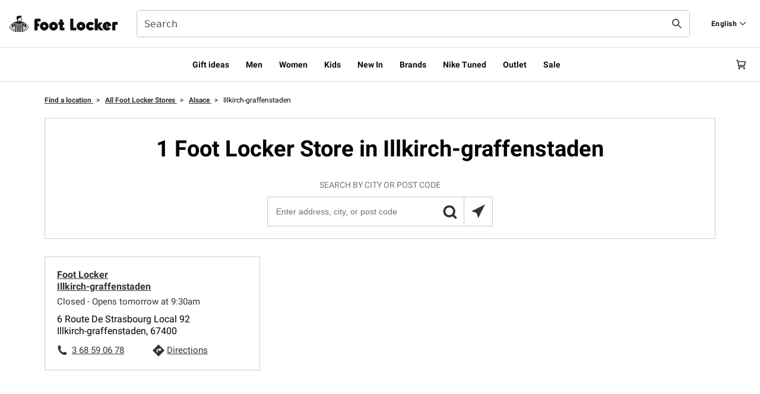

--- FILE ---
content_type: text/html;charset=UTF-8
request_url: https://stores.footlocker.fr/en/fr-a/illkirch-graffenstaden/
body_size: 40670
content:
<!DOCTYPE html>
<html lang="en">
<head>
    <title>Foot Locker Locations in Illkirch-graffenstaden, Alsace | Approved</title>

    <!-- Meta Tags -->
    <meta http-equiv="X-UA-Compatible" content="IE=Edge">
<meta name="description" content="Browse all Foot Locker locations in Illkirch-graffenstaden, Alsace to get the latest sneaker drops and freshest finds on brands like adidas, Champion, Nike, and more.">
<meta name="keywords" content="">
<meta http-equiv="Content-Type" content="text/html; charset=utf-8">
<meta http-equiv="content-language" content="en-us">
<meta name="viewport" content="width=device-width, initial-scale=1">
<meta name="language" content="English">
<meta name="robots" content="noodp, noydir">
<meta name="city" content="Illkirch-graffenstaden">
<meta name="state" content="FR-A, Alsace">
    <base href="https://www.footlocker.fr">

    <!-- Site Validations  -->
    <meta name="google-site-verification" content="uWK-vSgHT8d1b_vSfNzJAsXrRnJkDeAIp8RaoyWAW9g" />
    <!-- Canonical -->
    <link rel="canonical" href="https://stores.footlocker.fr/en/fr-a/illkirch-graffenstaden/" />

    <!-- Javascript -->
    <script type="text/javascript">
    //<!--
    
    var RLS = {};
    var hours = {};

    //-->
</script>
    <!-- Dashboard head scripts -->
    
    <!-- Link Tags -->
    <link href="https://assets.stores.footlocker.com/images/favicon.ico" rel="shortcut icon">
    <style id="antiClickjack">body {display:none !important;}</style>
<script type="text/javascript">
    if (self !== top) {
      top.location = self.location;  
    } else {
        var antiClickjack = document.getElementById("antiClickjack"); antiClickjack.parentNode.removeChild(antiClickjack);
    }
    //Cross Frame Scripting prevention
    if (top.frames.length!=0) {
        top.location = self.document.location;
    }
</script>
     <!-- StyleSheets --> 
    <link href="https://assets.stores.footlocker.com/min/styles.min.css?v=dc13153551f5a807da6da56806e31270" rel="stylesheet" media="screen">

    <script src="https://assets.adobedtm.com/b714f0d8126e/17506b20cccd/launch-0328836f3e5a.min.js" async></script>

    
</head>
<body class="city     " data-brand="Foot Locker">

            <script>
          window.dataLayer = window.dataLayer || [];
          function gtag() { dataLayer.push(arguments); }
          var consentModeConfig = {
            ad_storage: "denied",
            analytics_storage: "denied",
            ad_user_data: "denied",
            ad_personalization: "denied"
          };
          gtag("consent", "default", consentModeConfig);
        </script>

        <!-- Global site tag (gtag.js) - Google Analytics -->
        <script async src="https://www.googletagmanager.com/gtag/js?id=G-LN50QPEMWY"></script>
        <script>
          gtag('js', new Date());
          gtag('config', 'G-LN50QPEMWY');
        </script>
    
    <!-- WEB-6816 -->    
    <link rel="stylesheet" href="https://assets.stores.footlocker.com/css/client.css">


<header class="c-header c-header-prominent-search c-header--partialStickyMenu c-theme-dark">
    <div class="row flex-middle">
        <div class="c-header-ribbon c-header-ribbon__prominent flex-end align-left">
            <div class="c-header__prominent-logo"><a class="Logo-link Link" target="_self" href="/"><span class="Image Logo-image"><img height="29" width="182" alt="Foot Locker logo links to the home page" loading="eager" src="https://assets.stores.footlocker.com/images/logo.svg"></span></a></div>
            <div class="c-header__prominentSearch marginLeft:4 marginRight:1">
                <form id="HeaderSearch--desktop" role="search" action="/search" novalidate="" class="col SearchForm SearchForm-prominent c-form Form gutterV-2">
                    <div role="alert" tabindex="-1" class="visually-hidden"></div><input type="submit" value="Submit">
                    <div class="Dropdown Dropdown--combobox c-typeahead">
                        <div class="c-form-field c-form-field--search c-form-field--noLabel Dropdown-trigger"><input type="search" name="query" value="" aria-controls="typeahead--desktop" aria-label="Search" aria-autocomplete="list" aria-expanded="true" id="HeaderSearch--desktop_search_query" role="combobox" maxlength="40" placeholder="Search" autocomplete="off"></div>
                        <div id="typeahead--desktop" data-id="typeahead--desktop" class="Toggle"></div>
                    </div>
                    <div class="InputHelper-close hide"><button aria-label="Clear Search field text" class="SearchForm-clear" type="button"><span class="Icon Icon--close SearchForm-icon"><svg xmlns="http://www.w3.org/2000/svg" viewBox="0 0 24 24" fill="currentColor" fill-rule="evenodd" aria-hidden="true" width="1rem">
                                    <path d="M24 1.44 22.59.03 12.01 10.59 1.41 0 0 1.4 10.6 12 0 22.6 1.42 24l10.59-10.58 10.58 10.56 1.41-1.4L13.43 12z"></path>
                                </svg></span></button></div>
                    <div class="InputHelper"><button aria-label="Search submit" class="SearchForm-button"><span class="Icon Icon--search SearchForm-icon"><svg xmlns="http://www.w3.org/2000/svg" viewBox="0 0 24 24" fill="currentColor" fill-rule="evenodd" aria-hidden="true" width="1rem">
                                    <path d="m24.01 22.6-8.03-8.03a8.96 8.96 0 1 0-1.41 1.4L22.6 24l1.4-1.4zM8.97 15.94A6.98 6.98 0 1 1 9 1.98a6.98 6.98 0 0 1-.02 13.96z"></path>
                                </svg></span></button></div>
                </form>
            </div>
            <nav class="c-header-ribbon__item flex-end align-left">
    <div class="c-header-ribbon__item flex">
                                                        <div class="Dropdown StoreLocatorDropdown">
                    <button id="storeLocator" class="Link-underline c-header-ribbon__link Dropdown-trigger" aria-label="Find a Store"><span>English</span><span class="Icon Icon--chevron_down Dropdown-arrow"><svg focusable="false" aria-hidden="true" fill="currentColor" fill-rule="evenodd" xmlns="http://www.w3.org/2000/svg" viewBox="0 0 24 24">
                                <path d="M11.98 18.45L0 6.46l1.41-1.4L12 15.61 22.59 5l1.42 1.41-12.03 12.04z"></path>
                            </svg></span>
                    </button>
                    <div data-id="languageToggle-ribbon" class="Toggle">
                        <ul class="DropdownList" role="menu" aria-labelledby="languageToggle-ribbon">
                                                                                                        <li class="DropdownList-item DropdownList-menuItem" role="menuitem"><a href="https://stores.footlocker.fr/fr/fr-a/illkirch-graffenstaden/"><button class="Link">Français</button></a></li>
                                                                                                                                            <li class="DropdownList-item DropdownList-menuItem" role="menuitem"><a href="https://stores.footlocker.fr/en/fr-a/illkirch-graffenstaden/"><button class="Link">English</button></a></li>
                                                                                        </ul>
                    </div>
                </div>
                        </div>
</nav>
        </div>
    </div>
    <div class="c-header__main-top-separator"></div>
    <nav aria-label="Primary" class="c-header__main row row--always">
        <div class="row fullWidth">
            <nav aria-label="Main" data-orientation="horizontal" dir="ltr" class="col HeaderNavigation NavigationMenu">
                <div style="position:relative">
                    <ul data-orientation="horizontal" class="NavigationMenu--list" dir="ltr">
                        
                                                                                    <li class="HeaderNavigation-item"><a class="HeaderNavigation-link" target="_self" href="/inspiration/gifts-ideas.html">Gift ideas</a></li>
                                                                                                                <li class="HeaderNavigation-item"><button class="HeaderNavigation-link" data-show="modal-container-1">Men</button></li>
                                                                                                                <li class="HeaderNavigation-item"><button class="HeaderNavigation-link" data-show="modal-container-2">Women</button></li>
                                                                                                                <li class="HeaderNavigation-item"><button class="HeaderNavigation-link" data-show="modal-container-3">Kids</button></li>
                                                                                                                <li class="HeaderNavigation-item"><a class="HeaderNavigation-link" target="_self" href="/en/category/new.html">New In</a></li>
                                                                                                                <li class="HeaderNavigation-item"><button class="HeaderNavigation-link" data-show="modal-container-5">Brands</button></li>
                                                                                                                <li class="HeaderNavigation-item"><button class="HeaderNavigation-link" data-show="modal-container-6">Nike Tuned</button></li>
                                                                                                                <li class="HeaderNavigation-item"><a class="HeaderNavigation-link" target="_self" href="/en/category/outlet.html">Outlet</a></li>
                                                                                                                <li class="HeaderNavigation-item"><button class="HeaderNavigation-link" data-show="modal-container-8">Sale</button></li>
                                                                                                                            </ul>
                </div>
            </nav>
        </div>
        <div class="col row row--sm c-header__icon-container icon__container mobileNavRedesign">
            <div class="col c-header__prominentSearch__tablet">
                <form id="HeaderSearch--tablet" role="search" action="/search" novalidate="" class="col SearchForm SearchForm-prominent c-form Form gutterV-2">
                    <div role="alert" tabindex="-1" class="visually-hidden"></div><input type="submit" value="Submit">
                    <div class="Dropdown Dropdown--combobox c-typeahead">
                        <div class="c-form-field c-form-field--search c-form-field--noLabel Dropdown-trigger"><input type="search" name="query" value="" aria-controls="typeahead--tablet" aria-label="Search" aria-autocomplete="list" aria-expanded="true" id="HeaderSearch--tablet_search_query" role="combobox" maxlength="40" placeholder="Search" autocomplete="off"></div>
                        <div id="typeahead--tablet" data-id="typeahead--tablet" class="Toggle"></div>
                    </div>
                    <div class="InputHelper-close hide"><button aria-label="Clear Search field text" class="SearchForm-clear" type="button"><span class="Icon Icon--close SearchForm-icon"><svg xmlns="http://www.w3.org/2000/svg" viewBox="0 0 24 24" fill="currentColor" fill-rule="evenodd" aria-hidden="true" width="1rem">
                                    <path d="M24 1.44 22.59.03 12.01 10.59 1.41 0 0 1.4 10.6 12 0 22.6 1.42 24l10.59-10.58 10.58 10.56 1.41-1.4L13.43 12z"></path>
                                </svg></span></button></div>
                    <div class="InputHelper"><button aria-label="Search submit" class="SearchForm-button"><span class="Icon Icon--search SearchForm-icon"><svg xmlns="http://www.w3.org/2000/svg" viewBox="0 0 24 24" fill="currentColor" fill-rule="evenodd" aria-hidden="true" width="1rem">
                                    <path d="m24.01 22.6-8.03-8.03a8.96 8.96 0 1 0-1.41 1.4L22.6 24l1.4-1.4zM8.97 15.94A6.98 6.98 0 1 1 9 1.98a6.98 6.98 0 0 1-.02 13.96z"></path>
                                </svg></span></button></div>
                </form>
            </div>
            <div class="mobile-left-icons"><button class="col Link-underline c-header__icon c-header-menu-toggle" aria-label="Open navigation"><span class="Icon Icon--hamburger"><svg xmlns="http://www.w3.org/2000/svg" viewBox="0 0 24 24" fill="currentColor" fill-rule="evenodd" aria-hidden="true" width="1rem">
                            <path d="M0 3h24v2H0zm0 8h24v2H0zm24 8H0v2h24z"></path>
                        </svg></span></button></div>
            <div class="col c-header__logo-mobile mobileNavRedesignLogo"><a class="Logo-link Link" target="_self" href="/"><span class="Image Logo-image"><img height="29" width="182" alt="Foot Locker logo links to the home page" loading="eager" src="https://assets.stores.footlocker.com/images/logo.svg"></span></a></div>
            <div class="mobile-right-icons"><button aria-label="Sign in or join FLX Rewards" class="Icon--account_logo-btn"><span class="Icon Icon--account_logo"><svg width="20" height="20" viewBox="0 0 20 20" fill="currentColor" xmlns="http://www.w3.org/2000/svg">
                            <path d="M9.99973 10.1652C11.513 10.1652 12.7397 8.93852 12.7397 7.42527C12.7397 5.91203 11.513 4.6853 9.99973 4.6853C8.48649 4.6853 7.25977 5.91203 7.25977 7.42527C7.25977 8.93852 8.48649 10.1652 9.99973 10.1652Z" stroke="currentColor" stroke-width="1.36719" stroke-miterlimit="10" fill="transparent"></path>
                            <path d="M5.54346 15.3135L7.48933 12.8027H12.5109L14.4568 15.3135" stroke="currentColor" stroke-width="1.5" stroke-miterlimit="10" fill="transparent"></path>
                            <path fill-rule="evenodd" clip-rule="evenodd" d="M19 5.63596C19.6407 6.9547 20 8.43539 20 10C20 15.5228 15.5228 20 10 20C4.47715 20 0 15.5228 0 10C0 4.47715 4.47715 0 10 0C11.1264 0 12.2092 0.186222 13.2195 0.529555C12.9577 0.937653 12.7698 1.39771 12.6747 1.89082C11.8334 1.61348 10.9342 1.46341 10 1.46341C5.28537 1.46341 1.46341 5.28537 1.46341 10C1.46341 14.7146 5.28537 18.5366 10 18.5366C14.7146 18.5366 18.5366 14.7146 18.5366 10C18.5366 8.69216 18.2425 7.45302 17.7168 6.34509C18.1909 6.19057 18.6251 5.94771 19 5.63596Z" fill="currentColor"></path>
                            <ellipse cx="16.5582" cy="2.43902" rx="2.43902" ry="2.43902" fill="#B80094"></ellipse>
                        </svg></span></button><a class="CartCount col Link-underline c-header__icon" target="_self" aria-label="Cart: 0 items" href="/cart"><svg xmlns="http://www.w3.org/2000/svg" viewBox="0 0 24 24" fill="currentColor" fill-rule="evenodd" aria-hidden="true" width="1rem">
                        <path fill-rule="evenodd" d="m21.02 18.58.42-2H7.65l-.31-1.46h14.34L24 3.65H4.89L4.12 0H0v2h2.5l3.53 16.58zm.42-12.93-1.51 7.47H6.91L5.32 5.65zM7.52 19.74a2.11 2.11 0 1 0-.01 4.23c1.17 0 2.12-.94 2.13-2.11a2.1 2.1 0 0 0-2.12-2.12M18 21.85a2.13 2.13 0 0 1 4.25.01 2.13 2.13 0 0 1-4.25-.01" clip-rule="evenodd"></path>
                    </svg></a></div>
        </div>
    </nav>
    <div class="c-header__main-bottom-separator"></div>
    <nav class="c-header__main c-header__prominentSearch__mobile">
        <div class="col row row--sm flex flex-center-vertical">
            <form id="HeaderSearch--mobile" role="search" action="/search" novalidate="" class="col SearchForm SearchForm-prominent c-form Form gutterV-2">
                <div role="alert" tabindex="-1" class="visually-hidden"></div><input type="submit" value="Submit">
                <div class="Dropdown Dropdown--combobox c-typeahead">
                    <div class="c-form-field c-form-field--search c-form-field--noLabel Dropdown-trigger"><input type="search" name="query" value="" aria-controls="typeahead--mobile" aria-label="Search" aria-autocomplete="list" aria-expanded="true" id="HeaderSearch--mobile_search_query" role="combobox" maxlength="40" placeholder="Search" autocomplete="off"></div>
                    <div id="typeahead--mobile" data-id="typeahead--mobile" class="Toggle"></div>
                </div>
                <div class="InputHelper-close hide"><button aria-label="Clear Search field text" class="SearchForm-clear" type="button"><span class="Icon Icon--close SearchForm-icon"><svg xmlns="http://www.w3.org/2000/svg" viewBox="0 0 24 24" fill="currentColor" fill-rule="evenodd" aria-hidden="true" width="1rem">
                                <path d="M24 1.44 22.59.03 12.01 10.59 1.41 0 0 1.4 10.6 12 0 22.6 1.42 24l10.59-10.58 10.58 10.56 1.41-1.4L13.43 12z"></path>
                            </svg></span></button></div>
                <div class="InputHelper"><button aria-label="Search submit" class="SearchForm-button"><span class="Icon Icon--search SearchForm-icon"><svg xmlns="http://www.w3.org/2000/svg" viewBox="0 0 24 24" fill="currentColor" fill-rule="evenodd" aria-hidden="true" width="1rem">
                                <path d="m24.01 22.6-8.03-8.03a8.96 8.96 0 1 0-1.41 1.4L22.6 24l1.4-1.4zM8.97 15.94A6.98 6.98 0 1 1 9 1.98a6.98 6.98 0 0 1-.02 13.96z"></path>
                            </svg></span></button></div>
            </form>
        </div>
    </nav>
</header>
                <div id="modal-container-1" class="ReactModal__Overlay ReactModal__Overlay--after-open" style="position: fixed; inset: 70px 0px 0px; z-index: 1001;display: none;" >
            <div class="ReactModal__Content ReactModal__Content--after-open FL c-modal c-mega-menu-modal c-dialog" tabindex="-1" role="dialog" aria-describedby="megaMenuDescription" style="overflow: auto; position: absolute;">
                <div class="c-modal__content" id="megaMenuDescription" tabindex="0">
                    <div class="MegaMenu row row--always">
                        

                            <div class="col   ">

                                                                    <h2 class="MegaMenu-title">
                                                                                        Shoes                                                                            </h2>
                                                                                                    <ul>
                                                                                                                                    <li class="MegaMenu-link"><a class="Link Link-underline" target="_self" href="/en/category/men/shoes.html">All Shoes</a></li>
                                                                                                                                                                                <li class="MegaMenu-link"><a class="Link Link-underline" target="_self" href="/en/category/men/shoes/sneakers.html">Sneakers</a></li>
                                                                                                                                                                                <li class="MegaMenu-link"><a class="Link Link-underline" target="_self" href="/en/category/men/shoes/running.html">Running Trainers</a></li>
                                                                                                                                                                                <li class="MegaMenu-link"><a class="Link Link-underline" target="_self" href="/en/category/men/shoes/boots.html">Boots</a></li>
                                                                                                                                                                                <li class="MegaMenu-link"><a class="Link Link-underline" target="_self" href="/en/category/men/shoes/flipflopsandsandals.html">Sandals & Slides​</a></li>
                                                                                                                        </ul>
                                                            </div>
                        

                            <div class="col   MegaMenu-number-container">

                                                                    <h2 class="MegaMenu-title">
                                                                                        Shoes by Size                                                                            </h2>
                                                                                                    <ul>
                                                                                                                                    <li class="MegaMenu-link MegaMenu-number"><a class="Link" target="_self" href="/en/category/men/shoes.html?query=men+shoes%3Arelevance%3Agender%3AMen%3Aproducttype%3AShoes%3Asize%3A39-40%3Asize%3A39%2F40%3Asize%3A39%3Asize%3A39+1%2F3">39</a></li>
                                                                                                                                                                                <li class="MegaMenu-link MegaMenu-number"><a class="Link" target="_self" href="/en/category/men/shoes.html?query=men+shoes%3Arelevance%3Agender%3AMen%3Aproducttype%3AShoes%3Asize%3A39.5%3Asize%3A39+2%2F3">39.5</a></li>
                                                                                                                                                                                <li class="MegaMenu-link MegaMenu-number"><a class="Link" target="_self" href="/en/category/men/shoes.html?query=men+shoes%3Arelevance%3Agender%3AMen%3Aproducttype%3AShoes%3Asize%3A40-41%3Asize%3A40%2F41%3Asize%3A40%3Asize%3A40+1%2F3">40</a></li>
                                                                                                                                                                                <li class="MegaMenu-link MegaMenu-number"><a class="Link" target="_self" href="/en/category/men/shoes.html?query=men+shoes%3Arelevance%3Agender%3AMen%3Aproducttype%3AShoes%3Asize%3A40.5%3Asize%3A40+2%2F3">40.5</a></li>
                                                                                                                                                                                <li class="MegaMenu-link MegaMenu-number"><a class="Link" target="_self" href="/en/category/men/shoes.html?query=men+shoes%3Arelevance%3Agender%3AMen%3Aproducttype%3AShoes%3Asize%3A41+1%2F3%3Asize%3A41%3Asize%3A41%2F42%3Asize%3A41-42">41</a></li>
                                                                                                                                                                                <li class="MegaMenu-link MegaMenu-number"><a class="Link" target="_self" href="/en/category/men/shoes.html?query=men+shoes%3Arelevance%3Agender%3AMen%3Aproducttype%3AShoes%3Asize%3A41.5%3Asize%3A41+2%2F3">41.5</a></li>
                                                                                                                                                                                <li class="MegaMenu-link MegaMenu-number"><a class="Link" target="_self" href="/en/category/men/shoes.html?query=men+shoes%3Arelevance%3Agender%3AMen%3Aproducttype%3AShoes%3Asize%3A42+1%2F3%3Asize%3A42%3Asize%3A42%2F43%3Asize%3A42-43">42</a></li>
                                                                                                                                                                                <li class="MegaMenu-link MegaMenu-number"><a class="Link" target="_self" href="/en/category/men/shoes.html?query=men+shoes%3Arelevance%3Agender%3AMen%3Aproducttype%3AShoes%3Asize%3A42.5%3Asize%3A42+2%2F3">42.5</a></li>
                                                                                                                                                                                <li class="MegaMenu-link MegaMenu-number"><a class="Link" target="_self" href="/en/category/men/shoes.html?query=men+shoes%3Arelevance%3Agender%3AMen%3Aproducttype%3AShoes%3Asize%3A43+1%2F3%3Asize%3A43%3Asize%3A43%2F44%3Asize%3A43-44">43</a></li>
                                                                                                                                                                                <li class="MegaMenu-link MegaMenu-number"><a class="Link" target="_self" href="/en/category/men/shoes.html?query=men+shoes%3Arelevance%3Agender%3AMen%3Aproducttype%3AShoes%3Asize%3A43.5%3Asize%3A43+2%2F3">43.5</a></li>
                                                                                                                                                                                <li class="MegaMenu-link MegaMenu-number"><a class="Link" target="_self" href="/en/category/men/shoes.html?query=men+shoes%3Arelevance%3Agender%3AMen%3Aproducttype%3AShoes%3Asize%3A44+1%2F3%3Asize%3A44%3Asize%3A44%2F45%3Asize%3A44-45">44</a></li>
                                                                                                                                                                                <li class="MegaMenu-link MegaMenu-number"><a class="Link" target="_self" href="/en/category/men/shoes.html?query=men+shoes%3Arelevance%3Agender%3AMen%3Aproducttype%3AShoes%3Asize%3A44.5%3Asize%3A44+2%2F3">44.5</a></li>
                                                                                                                                                                                <li class="MegaMenu-link MegaMenu-number"><a class="Link" target="_self" href="/en/category/men/shoes.html?query=men+shoes%3Arelevance%3Agender%3AMen%3Aproducttype%3AShoes%3Asize%3A45+1%2F3%3Asize%3A45%3Asize%3A45%2F46%3Asize%3A45-46">45</a></li>
                                                                                                                                                                                <li class="MegaMenu-link MegaMenu-number"><a class="Link" target="_self" href="/en/category/men/shoes.html?query=men+shoes%3Arelevance%3Agender%3AMen%3Aproducttype%3AShoes%3Asize%3A45.5%3Asize%3A45+2%2F3">45.5</a></li>
                                                                                                                                                                                <li class="MegaMenu-link MegaMenu-number"><a class="Link" target="_self" href="/en/category/men/shoes.html?query=men+shoes%3Arelevance%3Agender%3AMen%3Aproducttype%3AShoes%3Asize%3A46+1%2F3%3Asize%3A46%3Asize%3A46%2F47%3Asize%3A46-47">46</a></li>
                                                                                                                        </ul>
                                                            </div>
                        

                            <div class="col   ">

                                                                    <h2 class="MegaMenu-title">
                                                                                        Clothing                                                                            </h2>
                                                                                                    <ul>
                                                                                                                                    <li class="MegaMenu-link"><a class="Link Link-underline" target="_self" href="/en/category/men/clothing.html">All​ Clothing</a></li>
                                                                                                                                                                                <li class="MegaMenu-link"><a class="Link Link-underline" target="_self" href="/en/category/men/clothing/fleece.html">Fleece​</a></li>
                                                                                                                                                                                <li class="MegaMenu-link"><a class="Link Link-underline" target="_self" href="/en/category/men/clothing/t-shirts.html">Tops & T-Shirts​</a></li>
                                                                                                                                                                                <li class="MegaMenu-link"><a class="Link Link-underline" target="_self" href="/en/category/men/clothing/hoodies.html">Hoodies & Sweatshirts​</a></li>
                                                                                                                                                                                <li class="MegaMenu-link"><a class="Link Link-underline" target="_self" href="/en/category/men/clothing/shorts.html">Shorts​</a></li>
                                                                                                                                                                                <li class="MegaMenu-link"><a class="Link Link-underline" target="_self" href="/en/category/men/clothing/pants.html">Trousers & Tights​</a></li>
                                                                                                                                                                                <li class="MegaMenu-link"><a class="Link Link-underline" target="_self" href="/en/category/men/clothing/jackets.html">Jackets​</a></li>
                                                                                                                                                                                <li class="MegaMenu-link"><a class="Link Link-underline" target="_self" href="/en/category/accessories/underwear.html">Underwear</a></li>
                                                                                                                                                                                <li class="MegaMenu-link"><a class="Link Link-underline" target="_self" href="/category/collection/combo-deals.html">Combo Deals</a></li>
                                                                                                                        </ul>
                                                            </div>
                        

                            <div class="col   ">

                                                                    <h2 class="MegaMenu-title">
                                                                                        Accessories                                                                            </h2>
                                                                                                    <ul>
                                                                                                                                    <li class="MegaMenu-link"><a class="Link Link-underline" target="_self" href="/en/category/men/accessories.html">All​ Accessories</a></li>
                                                                                                                                                                                <li class="MegaMenu-link"><a class="Link Link-underline" target="_self" href="/en/category/men/accessories/capshats.html">Hats​</a></li>
                                                                                                                                                                                <li class="MegaMenu-link"><a class="Link Link-underline" target="_self" href="/en/category/men/accessories/socks.html">Socks​</a></li>
                                                                                                                                                                                <li class="MegaMenu-link"><a class="Link Link-underline" target="_self" href="/en/category/men/accessories/bags.html">Bags</a></li>
                                                                                                                        </ul>
                                                            </div>
                        

                            <div class="col container-handle-brands  ">

                                                                                                    <h2 class="MegaMenu-title" id="MegaMenu-3">Brands</h2>
                                    <ul class="MegaMenu-images gutter col handle-brands">
                                                                                                                                    <li class="col flex"><a class="MegaMenu-image Link-underline flex flex-middle" target="_self" href="/en/category/men/nike.html"><img alt="Nike" src="https://images.footlocker.com/content/dam/Resources/shared/brand-logos/Nike-black-logo.svg" height="64" width="99"></a></li>
                                                                                                                                                                                <li class="col flex"><a class="MegaMenu-image Link-underline flex flex-middle" target="_self" href="/en/category/men/adidas.html"><img alt="adidas" src="https://images.footlocker.com/content/dam/Resources/shared/brand-logos/adidas/adidas-originals.svg" height="64" width="99"></a></li>
                                                                                                                                                                                <li class="col flex"><a class="MegaMenu-image Link-underline flex flex-middle" target="_self" href="/en/category/men/new-balance.html"><img alt="New Balance" src="https://images.footlocker.com/content/dam/Resources/shared/brand-logos/New-Balance-black-logo.svg" height="64" width="99"></a></li>
                                                                                                                                                                                <li class="col flex"><a class="MegaMenu-image Link-underline flex flex-middle" target="_self" href="/en/category/men/asics.html"><img alt="Asics" src="https://images.footlocker.com/content/dam/final/footlockereurope/Online_activations/fl-campaign/2024/2024_08_30_fl_hp_updated-asics-logo_design/05_final_output_files/svg/2024_08_30_FL_HP_Updated-ASICS-Logo_SVG_Asics_Logo_800x280_SVG_nospace.svg" height="64" width="99"></a></li>
                                                                                                                                                                                <li class="col flex"><a class="MegaMenu-image Link-underline flex flex-middle" target="_self" href="/en/category/men/on.html"><img alt="ON" src="https://images.footlocker.com/content/dam/Resources/shared/brand-logos/on-logo-black.svg" height="64" width="99"></a></li>
                                                                                                                                                                                <li class="col flex"><a class="MegaMenu-image Link-underline flex flex-middle" target="_self" href="/en/category/men/puma.html"><img alt="PUMA" src="https://images.footlocker.com/content/dam/Resources/shared/brand-logos/Puma-black-logo.svg" height="64" width="99"></a></li>
                                                                                                                                                                                <li class="col flex"><a class="MegaMenu-image Link-underline flex flex-middle" target="_self" href="/en/category/men/vans.html"><img alt="VANS" src="https://images.footlocker.com/content/dam/Resources/shared/brand-logos/Vans-black-logo.svg" height="64" width="99"></a></li>
                                                                                                                                                                                <li class="col flex"><a class="MegaMenu-image Link-underline flex flex-middle" target="_self" href="/en/brands.html"><img alt="See all brands" src="https://images.footlocker.com/content/dam/final/footlockereurope/Online_activations/fl-campaign/2021/2021_06_035_onl_new_hp_layout/04_final_output_files/2021_06_035_ONL_all_brands_bar_en_800x280.jpg" height="64" width="99"></a></li>
                                                                                                                        </ul>
                                                            </div>
                        

                            <div class="col   ">

                                                                    <h2 class="MegaMenu-title">
                                                                                         Releases                                                                            </h2>
                                                                                                    <ul>
                                                                                                                                    <li class="MegaMenu-link"><a class="Link Link-underline" target="_self" href="/en/category/men/latest-launches.html">New Releases</a></li>
                                                                                                                                                                                <li class="MegaMenu-link"><a class="Link Link-underline" target="_self" href="/en/release-dates">Release Calendar</a></li>
                                                                                                                        </ul>
                                                            </div>
                        

                            <div class="col  MegaMenu-image-promo-container ">

                                                                                                    <ul aria-labelledby="MegaMenu-5" class="row row-2cols">
                                                                                     <li class="col"><a target="_self" href="/en/category/collection/summer-story.html?query=flesummerwear%3Arelevance%3Agender%3AMen"><div class="MegaMenu-image-promo"><img alt="Sale" data-id="SimpleImage" loading="lazy" src="https://images.footlocker.com/content/dam/final/footlockereurope/Online_activations/fl-campaign/2025/2025_04_03_q2_summer_digital_stories/05_final_output_files/ecom/may/2025_04_03_Q2_Summer_May_NAV_image_EN_1024x768.jpg"><div class="MegaMenu-image-promo-caption">Your summer rotation</div></div></a></li>
                                                                                     <li class="col"><a target="_self" href="/inspiration/football.html"><div class="MegaMenu-image-promo"><img alt="Sale" data-id="SimpleImage" loading="lazy" src="https://images.footlocker.com/content/dam/final/footlockereurope/Online_activations/fl-campaign/2025/2025_04_03_fl_onl_football_hub/05_final_output_files/ecom/2025_04_03_FL_ONL_Football_Hub_Navigation_image_1024x768.jpg"><div class="MegaMenu-image-promo-caption">Home of Football</div></div></a></li>
                                                                                     <li class="col"><a target="_self" href="/en/inspiration/nike/tuned.html"><div class="MegaMenu-image-promo"><img alt="Sale" data-id="SimpleImage" loading="lazy" src="https://images.footlocker.com/content/dam/final/footlockereurope/Online_activations/fl-campaign/2024/2024_04_02_fl_hp_nav-images/05_final_output_files/2024_04_02_FL_HP_Nav-Images_Home%20of%20TN_Design_1024x768_.jpg"><div class="MegaMenu-image-promo-caption">Home of Nike TN</div></div></a></li>
                                                                                     <li class="col"><a target="_self" href="/inspiration/home-court.html"><div class="MegaMenu-image-promo"><img alt="Sale" data-id="SimpleImage" loading="lazy" src="https://images.footlocker.com/content/dam/final/footlockereurope/Online_activations/fl-campaign/2024/2024_01_12_fl_omni_nba_paris_2025/05_final_output_files/ecom/launch/no-headline/ECOM-1024X768-101.jpg"><div class="MegaMenu-image-promo-caption">Home Court</div></div></a></li>
                                                                           

                                                            </div>
                                            </div>
                </div><button class="IconButton c-modal__close" aria-label="Close"><span class="Icon Icon--close"><svg focusable="false" aria-hidden="true" fill="currentColor" fill-rule="evenodd" xmlns="http://www.w3.org/2000/svg" viewBox="0 0 24 24">
                            <path d="M24 1.44L22.59.03 12.01 10.59 1.41 0 0 1.4 10.6 12 0 22.6 1.42 24l10.59-10.58 10.58 10.56 1.41-1.4L13.43 12 24 1.44z"></path>
                        </svg></span></button>
            </div>
        </div>
                <div id="modal-container-2" class="ReactModal__Overlay ReactModal__Overlay--after-open" style="position: fixed; inset: 70px 0px 0px; z-index: 1001;display: none;" >
            <div class="ReactModal__Content ReactModal__Content--after-open FL c-modal c-mega-menu-modal c-dialog" tabindex="-1" role="dialog" aria-describedby="megaMenuDescription" style="overflow: auto; position: absolute;">
                <div class="c-modal__content" id="megaMenuDescription" tabindex="0">
                    <div class="MegaMenu row row--always">
                        

                            <div class="col   ">

                                                                    <h2 class="MegaMenu-title">
                                                                                        Shoes                                                                            </h2>
                                                                                                    <ul>
                                                                                                                                    <li class="MegaMenu-link"><a class="Link Link-underline" target="_self" href="/en/category/women/shoes.html">All Shoes</a></li>
                                                                                                                                                                                <li class="MegaMenu-link"><a class="Link Link-underline" target="_self" href="/en/category/women/shoes/sneakers.html">Sneakers</a></li>
                                                                                                                                                                                <li class="MegaMenu-link"><a class="Link Link-underline" target="_self" href="/en/category/women/shoes/running.html">Running Trainers</a></li>
                                                                                                                                                                                <li class="MegaMenu-link"><a class="Link Link-underline" target="_self" href="/en/category/women/shoes/boots.html">Boots</a></li>
                                                                                                                                                                                <li class="MegaMenu-link"><a class="Link Link-underline" target="_self" href="/en/category/women/shoes/flipflopsandsandals.html">Sandals & Slides​</a></li>
                                                                                                                        </ul>
                                                            </div>
                        

                            <div class="col   MegaMenu-number-container">

                                                                    <h2 class="MegaMenu-title">
                                                                                        Shoes by Size                                                                            </h2>
                                                                                                    <ul>
                                                                                                                                    <li class="MegaMenu-link MegaMenu-number"><a class="Link" target="_self" href="/en/category/women/shoes.html?query=women+shoes%3Arelevance%3Agender%3AWomen%3Aproducttype%3AShoes%3Asize%3A35%3Asize%3A35+1%2F3">35</a></li>
                                                                                                                                                                                <li class="MegaMenu-link MegaMenu-number"><a class="Link" target="_self" href="/en/category/women/shoes.html?query=women+shoes%3Arelevance%3Agender%3AWomen%3Aproducttype%3AShoes%3Asize%3A35.5%3Asize%3A35+2%2F3">35.5</a></li>
                                                                                                                                                                                <li class="MegaMenu-link MegaMenu-number"><a class="Link" target="_self" href="/en/category/women/shoes.html?query=women+shoes%3Arelevance%3Agender%3AWomen%3Aproducttype%3AShoes%3Asize%3A36-37%3Asize%3A36%2F37%3Asize%3A36%3Asize%3A36+1%2F3">36</a></li>
                                                                                                                                                                                <li class="MegaMenu-link MegaMenu-number"><a class="Link" target="_self" href="/en/category/women/shoes.html?query=women+shoes%3Arelevance%3Agender%3AWomen%3Aproducttype%3AShoes%3Asize%3A36.5%3Asize%3A36+2%2F3">36.5</a></li>
                                                                                                                                                                                <li class="MegaMenu-link MegaMenu-number"><a class="Link" target="_self" href="/en/category/women/shoes.html?query=women+shoes%3Arelevance%3Agender%3AWomen%3Aproducttype%3AShoes%3Asize%3A37-38%3Asize%3A37%2F38%3Asize%3A37%3Asize%3A37+1%2F3">37</a></li>
                                                                                                                                                                                <li class="MegaMenu-link MegaMenu-number"><a class="Link" target="_self" href="/en/category/women/shoes.html?query=women+shoes%3Arelevance%3Agender%3AWomen%3Aproducttype%3AShoes%3Asize%3A37.5%3Asize%3A37+2%2F3">37.5</a></li>
                                                                                                                                                                                <li class="MegaMenu-link MegaMenu-number"><a class="Link" target="_self" href="/en/category/women/shoes.html?query=women+shoes%3Arelevance%3Agender%3AWomen%3Aproducttype%3AShoes%3Asize%3A38-39%3Asize%3A38%2F39%3Asize%3A38%3Asize%3A38+1%2F3">38</a></li>
                                                                                                                                                                                <li class="MegaMenu-link MegaMenu-number"><a class="Link" target="_self" href="/en/category/women/shoes.html?query=women+shoes%3Arelevance%3Agender%3AWomen%3Aproducttype%3AShoes%3Asize%3A38.5%3Asize%3A38+2%2F3">38.5</a></li>
                                                                                                                                                                                <li class="MegaMenu-link MegaMenu-number"><a class="Link" target="_self" href="/en/category/women/shoes.html?query=women+shoes%3Arelevance%3Agender%3AWomen%3Aproducttype%3AShoes%3Asize%3A39-40%3Asize%3A39%2F40%3Asize%3A39%3Asize%3A39+1%2F3">39</a></li>
                                                                                                                                                                                <li class="MegaMenu-link MegaMenu-number"><a class="Link" target="_self" href="/en/category/women/shoes.html?query=women+shoes%3Arelevance%3Agender%3AWomen%3Aproducttype%3AShoes%3Asize%3A39.5%3Asize%3A39+2%2F3">39.5</a></li>
                                                                                                                                                                                <li class="MegaMenu-link MegaMenu-number"><a class="Link" target="_self" href="/en/category/women/shoes.html?query=women+shoes%3Arelevance%3Agender%3AWomen%3Aproducttype%3AShoes%3Asize%3A40-41%3Asize%3A40%2F41%3Asize%3A40%3Asize%3A40+1%2F3">40</a></li>
                                                                                                                                                                                <li class="MegaMenu-link MegaMenu-number"><a class="Link" target="_self" href="/en/category/women/shoes.html?query=women+shoes%3Arelevance%3Agender%3AWomen%3Aproducttype%3AShoes%3Asize%3A40.5%3Asize%3A40+2%2F3">40.5</a></li>
                                                                                                                                                                                <li class="MegaMenu-link MegaMenu-number"><a class="Link" target="_self" href="/en/category/women/shoes.html?query=women+shoes%3Arelevance%3Agender%3AWomen%3Aproducttype%3AShoes%3Asize%3A41-42%3Asize%3A41%2F42%3Asize%3A41%3Asize%3A41+1%2F3">41</a></li>
                                                                                                                                                                                <li class="MegaMenu-link MegaMenu-number"><a class="Link" target="_self" href="/en/category/women/shoes.html?query=women+shoes%3Arelevance%3Agender%3AWomen%3Aproducttype%3AShoes%3Asize%3A41.5%3Asize%3A41+2%2F3">41.5</a></li>
                                                                                                                                                                                <li class="MegaMenu-link MegaMenu-number"><a class="Link" target="_self" href="/en/category/women/shoes.html?query=women+shoes%3Arelevance%3Agender%3AWomen%3Aproducttype%3AShoes%3Asize%3A42-43%3Asize%3A42%2F43%3Asize%3A42%3Asize%3A42+1%2F3">42</a></li>
                                                                                                                        </ul>
                                                            </div>
                        

                            <div class="col   ">

                                                                    <h2 class="MegaMenu-title">
                                                                                        Clothing                                                                            </h2>
                                                                                                    <ul>
                                                                                                                                    <li class="MegaMenu-link"><a class="Link Link-underline" target="_self" href="/en/category/women/clothing.html">All​ Clothing</a></li>
                                                                                                                                                                                <li class="MegaMenu-link"><a class="Link Link-underline" target="_self" href="/en/category/women/clothing/fleece.html">Fleece​</a></li>
                                                                                                                                                                                <li class="MegaMenu-link"><a class="Link Link-underline" target="_self" href="/en/category/women/clothing/t-shirts.html">Tops & T-Shirts​</a></li>
                                                                                                                                                                                <li class="MegaMenu-link"><a class="Link Link-underline" target="_self" href="/en/category/women/clothing/hoodies.html">Hoodies & Sweatshirts​</a></li>
                                                                                                                                                                                <li class="MegaMenu-link"><a class="Link Link-underline" target="_self" href="/en/category/women/clothing/shorts.html">Shorts​</a></li>
                                                                                                                                                                                <li class="MegaMenu-link"><a class="Link Link-underline" target="_self" href="/en/category/women/clothing/pants.html">Trousers & Tights​</a></li>
                                                                                                                                                                                <li class="MegaMenu-link"><a class="Link Link-underline" target="_self" href="/en/category/women/clothing/sports-bras.html">Sport Bras </a></li>
                                                                                                                                                                                <li class="MegaMenu-link"><a class="Link Link-underline" target="_self" href="/en/category/women/clothing/jackets.html">Jackets​</a></li>
                                                                                                                        </ul>
                                                            </div>
                        

                            <div class="col   ">

                                                                    <h2 class="MegaMenu-title">
                                                                                        Accessories                                                                            </h2>
                                                                                                    <ul>
                                                                                                                                    <li class="MegaMenu-link"><a class="Link Link-underline" target="_self" href="/en/category/women/accessories.html">All​ Accessories</a></li>
                                                                                                                                                                                <li class="MegaMenu-link"><a class="Link Link-underline" target="_self" href="/en/category/women/accessories/capshats.html">Hats​</a></li>
                                                                                                                                                                                <li class="MegaMenu-link"><a class="Link Link-underline" target="_self" href="/en/category/women/accessories/socks.html">Socks</a></li>
                                                                                                                                                                                <li class="MegaMenu-link"><a class="Link Link-underline" target="_self" href="/en/category/women/accessories/bags.html">Bags</a></li>
                                                                                                                        </ul>
                                                            </div>
                        

                            <div class="col container-handle-brands  ">

                                                                                                    <h2 class="MegaMenu-title" id="MegaMenu-3">Brands</h2>
                                    <ul class="MegaMenu-images gutter col handle-brands">
                                                                                                                                    <li class="col flex"><a class="MegaMenu-image Link-underline flex flex-middle" target="_self" href="/en/category/women/adidas.html"><img alt="adidas" src="https://images.footlocker.com/content/dam/Resources/shared/brand-logos/adidas/adidas-originals.svg" height="64" width="99"></a></li>
                                                                                                                                                                                <li class="col flex"><a class="MegaMenu-image Link-underline flex flex-middle" target="_self" href="/en/category/women/nike.html"><img alt="Nike" src="https://images.footlocker.com/content/dam/Resources/shared/brand-logos/Nike-black-logo.svg" height="64" width="99"></a></li>
                                                                                                                                                                                <li class="col flex"><a class="MegaMenu-image Link-underline flex flex-middle" target="_self" href="/en/category/women/new-balance.html"><img alt="New Balance" src="https://images.footlocker.com/content/dam/Resources/shared/brand-logos/New-Balance-black-logo.svg" height="64" width="99"></a></li>
                                                                                                                                                                                <li class="col flex"><a class="MegaMenu-image Link-underline flex flex-middle" target="_self" href="/en/category/women/ugg.html"><img alt="UGG" src="https://images.footlocker.com/content/dam/Resources/shared/brand-logos/Ugg-black-logo.svg" height="64" width="99"></a></li>
                                                                                                                                                                                <li class="col flex"><a class="MegaMenu-image Link-underline flex flex-middle" target="_self" href="/en/category/women/on.html"><img alt="ON" src="https://images.footlocker.com/content/dam/Resources/shared/brand-logos/on-logo-black.svg" height="64" width="99"></a></li>
                                                                                                                                                                                <li class="col flex"><a class="MegaMenu-image Link-underline flex flex-middle" target="_self" href="/en/category/women/asics.html"><img alt="Asics" src="https://images.footlocker.com/content/dam/final/footlockereurope/Online_activations/fl-campaign/2024/2024_08_30_fl_hp_updated-asics-logo_design/05_final_output_files/svg/2024_08_30_FL_HP_Updated-ASICS-Logo_SVG_Asics_Logo_800x280_SVG_nospace.svg" height="64" width="99"></a></li>
                                                                                                                                                                                <li class="col flex"><a class="MegaMenu-image Link-underline flex flex-middle" target="_self" href="/en/category/women/puma.html"><img alt="Puma" src="https://images.footlocker.com/content/dam/Resources/shared/brand-logos/Puma-black-logo.svg" height="64" width="99"></a></li>
                                                                                                                                                                                <li class="col flex"><a class="MegaMenu-image Link-underline flex flex-middle" target="_self" href="/en/brands.html"><img alt="See all brands" src="https://images.footlocker.com/content/dam/final/footlockereurope/Online_activations/fl-campaign/2021/2021_06_035_onl_new_hp_layout/04_final_output_files/2021_06_035_ONL_all_brands_bar_en_800x280.jpg" height="64" width="99"></a></li>
                                                                                                                        </ul>
                                                            </div>
                        

                            <div class="col   ">

                                                                    <h2 class="MegaMenu-title">
                                                                                        Releases                                                                            </h2>
                                                                                                    <ul>
                                                                                                                                    <li class="MegaMenu-link"><a class="Link Link-underline" target="_self" href="/en/category/women/latest-launches.html">New Releases</a></li>
                                                                                                                                                                                <li class="MegaMenu-link"><a class="Link Link-underline" target="_self" href="/en/release-dates">Release Calendar</a></li>
                                                                                                                        </ul>
                                                            </div>
                        

                            <div class="col  MegaMenu-image-promo-container ">

                                                                                                    <ul aria-labelledby="MegaMenu-5" class="row row-2cols">
                                                                                     <li class="col"><a target="_self" href="/en/category/collection/summer-story.html?query=flesummerwear%3Arelevance%3Agender%3AWomen"><div class="MegaMenu-image-promo"><img alt="Sale" data-id="SimpleImage" loading="lazy" src="https://images.footlocker.com/content/dam/final/footlockereurope/Online_activations/fl-campaign/2025/2025_04_03_q2_summer_digital_stories/05_final_output_files/ecom/may/2025_04_03_Q2_Summer_May_NAV_image_EN_1024x768.jpg"><div class="MegaMenu-image-promo-caption">Your summer rotation</div></div></a></li>
                                                                                     <li class="col"><a target="_self" href="/en/category/women/new.html"><div class="MegaMenu-image-promo"><img alt="Sale" data-id="SimpleImage" loading="lazy" src="https://images.footlocker.com/content/dam/final/footlockereurope/Online_activations/fl-campaign/2025/2025_02_digital_february_trends/05_final_output_files/01_ecom/hp_banners/2025_02_FL_Q1_Feb_Nav-NewKicks_1024x768.jpg"><div class="MegaMenu-image-promo-caption">New In</div></div></a></li>
                                                                                     <li class="col"><a target="_self" href="/inspiration/football.html"><div class="MegaMenu-image-promo"><img alt="Sale" data-id="SimpleImage" loading="lazy" src="https://images.footlocker.com/content/dam/final/footlockereurope/Online_activations/fl-campaign/2025/2025_04_03_fl_onl_football_hub/05_final_output_files/ecom/2025_04_03_FL_ONL_Football_Hub_Navigation_image_2_1024x768.jpg"><div class="MegaMenu-image-promo-caption">Home of Football</div></div></a></li>
                                                                                     <li class="col"><a target="_self" href="/inspiration/home-court.html"><div class="MegaMenu-image-promo"><img alt="Sale" data-id="SimpleImage" loading="lazy" src="https://images.footlocker.com/content/dam/final/footlockereurope/Online_activations/fl-campaign/2024/2024_01_12_fl_omni_nba_paris_2025/05_final_output_files/ecom/launch/no-headline/ECOM-1024X768-69.jpg"><div class="MegaMenu-image-promo-caption">Home Court</div></div></a></li>
                                                                           

                                                            </div>
                                            </div>
                </div><button class="IconButton c-modal__close" aria-label="Close"><span class="Icon Icon--close"><svg focusable="false" aria-hidden="true" fill="currentColor" fill-rule="evenodd" xmlns="http://www.w3.org/2000/svg" viewBox="0 0 24 24">
                            <path d="M24 1.44L22.59.03 12.01 10.59 1.41 0 0 1.4 10.6 12 0 22.6 1.42 24l10.59-10.58 10.58 10.56 1.41-1.4L13.43 12 24 1.44z"></path>
                        </svg></span></button>
            </div>
        </div>
                <div id="modal-container-3" class="ReactModal__Overlay ReactModal__Overlay--after-open" style="position: fixed; inset: 70px 0px 0px; z-index: 1001;display: none;" >
            <div class="ReactModal__Content ReactModal__Content--after-open FL c-modal c-mega-menu-modal c-dialog" tabindex="-1" role="dialog" aria-describedby="megaMenuDescription" style="overflow: auto; position: absolute;">
                <div class="c-modal__content" id="megaMenuDescription" tabindex="0">
                    <div class="MegaMenu row row--always">
                        

                            <div class="col   ">

                                                                    <h2 class="MegaMenu-title">
                                                                                        Shoes by Size                                                                            </h2>
                                                                                                    <ul>
                                                                                                                                    <li class="MegaMenu-link"><a class="Link Link-underline" target="_self" href="/en/category/kids/grade-school/shoes.html">Junior (sizes 36-40)</a></li>
                                                                                                                                                                                <li class="MegaMenu-link"><a class="Link Link-underline" target="_self" href="/en/category/kids/pre-school/shoes.html">Children (sizes 28-35)</a></li>
                                                                                                                                                                                <li class="MegaMenu-link"><a class="Link Link-underline" target="_self" href="/en/category/kids/infants/shoes.html">Toddler & Infant - (sizes 16-27)</a></li>
                                                                                                                                                                                <li class="MegaMenu-link"><a class="Link Link-underline" target="_self" href="/en/category/kids/shoes.html">All Kids Shoes​</a></li>
                                                                                                                        </ul>
                                                            </div>
                        

                            <div class="col   ">

                                                                    <h2 class="MegaMenu-title">
                                                                                        Clothing by Size                                                                            </h2>
                                                                                                    <ul>
                                                                                                                                    <li class="MegaMenu-link"><a class="Link Link-underline" target="_self" href="/en/category/kids/grade-school/clothing.html">Junior (7 - 16 Years)​</a></li>
                                                                                                                                                                                <li class="MegaMenu-link"><a class="Link Link-underline" target="_self" href="/en/category/kids/pre-school/clothing.html">Children (4 - 7 Years)</a></li>
                                                                                                                                                                                <li class="MegaMenu-link"><a class="Link Link-underline" target="_self" href="/en/category/kids/infants/clothing.html">Toddler & Infant (0 - 3 Years)</a></li>
                                                                                                                                                                                <li class="MegaMenu-link"><a class="Link Link-underline" target="_self" href="/en/category/kids/clothing.html">All Kids Clothing</a></li>
                                                                                                                        </ul>
                                                            </div>
                        

                            <div class="col   ">

                                                                    <h2 class="MegaMenu-title">
                                                                                        Accessoires                                                                            </h2>
                                                                                                    <ul>
                                                                                                                                    <li class="MegaMenu-link"><a class="Link Link-underline" target="_self" href="/en/category/kids/accessories.html">All​ Accessories</a></li>
                                                                                                                                                                                <li class="MegaMenu-link"><a class="Link Link-underline" target="_self" href="/en/category/kids/accessories/hats.html">Hats</a></li>
                                                                                                                                                                                <li class="MegaMenu-link"><a class="Link Link-underline" target="_self" href="/en/category/kids/accessories/bags.html">Bags​</a></li>
                                                                                                                                                                                <li class="MegaMenu-link"><a class="Link Link-underline" target="_self" href="/en/category/kids/accessories/socks.html">Socks</a></li>
                                                                                                                        </ul>
                                                            </div>
                        

                            <div class="col container-handle-brands  ">

                                                                                                    <h2 class="MegaMenu-title" id="MegaMenu-3">Brands</h2>
                                    <ul class="MegaMenu-images gutter col handle-brands">
                                                                                                                                    <li class="col flex"><a class="MegaMenu-image Link-underline flex flex-middle" target="_self" href="/en/category/kids/nike.html"><img alt="Nike" src="https://images.footlocker.com/content/dam/Resources/shared/brand-logos/Nike-black-logo.svg" height="64" width="99"></a></li>
                                                                                                                                                                                <li class="col flex"><a class="MegaMenu-image Link-underline flex flex-middle" target="_self" href="/en/category/kids/adidas.html"><img alt="adidas" src="https://images.footlocker.com/content/dam/Resources/shared/brand-logos/adidas/adidas-originals.svg" height="64" width="99"></a></li>
                                                                                                                                                                                <li class="col flex"><a class="MegaMenu-image Link-underline flex flex-middle" target="_self" href="/en/category/kids/new-balance.html"><img alt="New Balance" src="https://images.footlocker.com/content/dam/Resources/shared/brand-logos/New-Balance-black-logo.svg" height="64" width="99"></a></li>
                                                                                                                                                                                <li class="col flex"><a class="MegaMenu-image Link-underline flex flex-middle" target="_self" href="/en/category/kids/ugg.html"><img alt="UGG" src="https://images.footlocker.com/content/dam/Resources/shared/brand-logos/Ugg-black-logo.svg" height="64" width="99"></a></li>
                                                                                                                                                                                <li class="col flex"><a class="MegaMenu-image Link-underline flex flex-middle" target="_self" href="/en/category/kids/puma.html"><img alt="Puma" src="https://images.footlocker.com/content/dam/Resources/shared/brand-logos/Puma-black-logo.svg" height="64" width="99"></a></li>
                                                                                                                                                                                <li class="col flex"><a class="MegaMenu-image Link-underline flex flex-middle" target="_self" href="/en/category/kids/converse.html"><img alt="Converse" src="https://images.footlocker.com/content/dam/Resources/shared/brand-logos/Converse-black-logo.svg" height="64" width="99"></a></li>
                                                                                                                                                                                <li class="col flex"><a class="MegaMenu-image Link-underline flex flex-middle" target="_self" href="/en/category/kids/vans.html"><img alt="Vans" src="https://images.footlocker.com/content/dam/Resources/shared/brand-logos/Vans-black-logo.svg" height="64" width="99"></a></li>
                                                                                                                                                                                <li class="col flex"><a class="MegaMenu-image Link-underline flex flex-middle" target="_self" href="/en/brands.html"><img alt="See all brands" src="https://images.footlocker.com/content/dam/final/footlockereurope/Online_activations/fl-campaign/2021/2021_06_035_onl_new_hp_layout/04_final_output_files/2021_06_035_ONL_all_brands_bar_en_800x280.jpg" height="64" width="99"></a></li>
                                                                                                                        </ul>
                                                            </div>
                                            </div>
                </div><button class="IconButton c-modal__close" aria-label="Close"><span class="Icon Icon--close"><svg focusable="false" aria-hidden="true" fill="currentColor" fill-rule="evenodd" xmlns="http://www.w3.org/2000/svg" viewBox="0 0 24 24">
                            <path d="M24 1.44L22.59.03 12.01 10.59 1.41 0 0 1.4 10.6 12 0 22.6 1.42 24l10.59-10.58 10.58 10.56 1.41-1.4L13.43 12 24 1.44z"></path>
                        </svg></span></button>
            </div>
        </div>
                    <div id="modal-container-5" class="ReactModal__Overlay ReactModal__Overlay--after-open" style="position: fixed; inset: 70px 0px 0px; z-index: 1001;display: none;" >
            <div class="ReactModal__Content ReactModal__Content--after-open FL c-modal c-mega-menu-modal c-dialog" tabindex="-1" role="dialog" aria-describedby="megaMenuDescription" style="overflow: auto; position: absolute;">
                <div class="c-modal__content" id="megaMenuDescription" tabindex="0">
                    <div class="MegaMenu row row--always">
                        

                            <div class="col   ">

                                                                                                    <ul class="MegaMenu-images gutter row row-2cols row-4cols--sm row-6cols--md">
                                                                                                                                    <li class="col flex"><a class="MegaMenu-image Link-underline flex flex-middle" target="_self" href="/en/category/brands/nike.html"><img alt="Nike" src="https://images.footlocker.com/content/dam/Resources/shared/brand-logos/Nike-black-logo.svg" height="64" width="99"></a></li>
                                                                                                                                                                                <li class="col flex"><a class="MegaMenu-image Link-underline flex flex-middle" target="_self" href="/en/category/brands/new-balance.html"><img alt="New Balance" src="https://images.footlocker.com/content/dam/Resources/shared/brand-logos/new-balance.svg" height="64" width="99"></a></li>
                                                                                                                                                                                <li class="col flex"><a class="MegaMenu-image Link-underline flex flex-middle" target="_self" href="/en/category/brands/adidas.html"><img alt="adidas" src="https://images.footlocker.com/content/dam/Resources/shared/brand-logos/adidas/adidas-originals.svg" height="64" width="99"></a></li>
                                                                                                                                                                                <li class="col flex"><a class="MegaMenu-image Link-underline flex flex-middle" target="_self" href="/en/category/brands/jordan.html"><img alt="Jordan" src="https://images.footlocker.com/content/dam/Resources/shared/brand-logos/jordan.svg" height="64" width="99"></a></li>
                                                                                                                                                                                <li class="col flex"><a class="MegaMenu-image Link-underline flex flex-middle" target="_self" href="/en/category/brands/asics.html"><img alt="asics" src="https://images.footlocker.com/content/dam/final/footlockereurope/Online_activations/fl-campaign/2024/2024_08_30_fl_hp_updated-asics-logo_design/05_final_output_files/svg/2024_08_30_FL_HP_Updated-ASICS-Logo_SVG_Asics_Logo_800x280_SVG_nospace.svg" height="64" width="99"></a></li>
                                                                                                                                                                                <li class="col flex"><a class="MegaMenu-image Link-underline flex flex-middle" target="_self" href="/en/category/brands/converse.html"><img alt="Converse" src="https://images.footlocker.com/content/dam/Resources/shared/brand-logos/Converse-black-logo.svg" height="64" width="99"></a></li>
                                                                                                                                                                                <li class="col flex"><a class="MegaMenu-image Link-underline flex flex-middle" target="_self" href="/en/category/brands/hoka.html"><img alt="Hoka" src="https://images.footlocker.com/content/dam/Resources/shared/brand-logos/hoka-black.svg" height="64" width="99"></a></li>
                                                                                                                                                                                <li class="col flex"><a class="MegaMenu-image Link-underline flex flex-middle" target="_self" href="/en/category/brands/ugg.html"><img alt="UGG" src="https://images.footlocker.com/content/dam/Resources/shared/brand-logos/Ugg-black-logo.svg" height="64" width="99"></a></li>
                                                                                                                                                                                <li class="col flex"><a class="MegaMenu-image Link-underline flex flex-middle" target="_self" href="/en/category/brands/puma.html"><img alt="Puma" src="https://images.footlocker.com/content/dam/Resources/shared/brand-logos/Puma-black-logo.svg" height="64" width="99"></a></li>
                                                                                                                                                                                <li class="col flex"><a class="MegaMenu-image Link-underline flex flex-middle" target="_self" href="/en/category/brands/reebok.html"><img alt="Reebok" src="https://images.footlocker.com/content/dam/Resources/shared/brand-logos/Reebok_Logo_2019.svg" height="64" width="99"></a></li>
                                                                                                                                                                                <li class="col flex"><a class="MegaMenu-image Link-underline flex flex-middle" target="_self" href="/en/category/brands/crocs.html"><img alt="Crocs" src="https://images.footlocker.com/content/dam/Resources/shared/brand-logos/crocs-black-logo.svg" height="64" width="99"></a></li>
                                                                                                                                                                                <li class="col flex"><a class="MegaMenu-image Link-underline flex flex-middle" target="_self" href="/en/category/brands/lacoste.html"><img alt="Lacoste" src="https://images.footlocker.com/content/dam/Resources/shared/brand-logos/Lacoste.svg" height="64" width="99"></a></li>
                                                                                                                                                                                <li class="col flex"><a class="MegaMenu-image Link-underline flex flex-middle" target="_self" href="/en/category/brands/vans.html"><img alt="Vans" src="https://images.footlocker.com/content/dam/Resources/shared/brand-logos/Vans-black-logo.svg" height="64" width="99"></a></li>
                                                                                                                                                                                <li class="col flex"><a class="MegaMenu-image Link-underline flex flex-middle" target="_self" href="/en/category/brands/on.html"><img alt="ON" src="https://images.footlocker.com/content/dam/Resources/shared/brand-logos/on-logo-black.svg" height="64" width="99"></a></li>
                                                                                                                                                                                <li class="col flex"><a class="MegaMenu-image Link-underline flex flex-middle" target="_self" href="/en/category/brands/salomon.html"><img alt="Salomon" src="https://images.footlocker.com/content/dam/Resources/shared/brand-logos/salomon-black.svg" height="64" width="99"></a></li>
                                                                                                                                                                                <li class="col flex"><a class="MegaMenu-image Link-underline flex flex-middle" target="_self" href="/en/category/brands/under-armour.html"><img alt="Under Armour" src="https://images.footlocker.com/content/dam/Resources/shared/brand-logos/under-armour.svg" height="64" width="99"></a></li>
                                                                                                                                                                                <li class="col flex"><a class="MegaMenu-image Link-underline flex flex-middle" target="_self" href="/en/category/brands/timberland.html"><img alt="Timberland" src="https://images.footlocker.com/content/dam/Resources/shared/brand-logos/timberland_b.svg" height="64" width="99"></a></li>
                                                                                                                                                                                <li class="col flex"><a class="MegaMenu-image Link-underline flex flex-middle" target="_self" href="/en/brands.html"> See all brands</a></li>
                                                                                                                        </ul>
                                                            </div>
                                            </div>
                </div><button class="IconButton c-modal__close" aria-label="Close"><span class="Icon Icon--close"><svg focusable="false" aria-hidden="true" fill="currentColor" fill-rule="evenodd" xmlns="http://www.w3.org/2000/svg" viewBox="0 0 24 24">
                            <path d="M24 1.44L22.59.03 12.01 10.59 1.41 0 0 1.4 10.6 12 0 22.6 1.42 24l10.59-10.58 10.58 10.56 1.41-1.4L13.43 12 24 1.44z"></path>
                        </svg></span></button>
            </div>
        </div>
                <div id="modal-container-6" class="ReactModal__Overlay ReactModal__Overlay--after-open" style="position: fixed; inset: 70px 0px 0px; z-index: 1001;display: none;" >
            <div class="ReactModal__Content ReactModal__Content--after-open FL c-modal c-mega-menu-modal c-dialog" tabindex="-1" role="dialog" aria-describedby="megaMenuDescription" style="overflow: auto; position: absolute;">
                <div class="c-modal__content" id="megaMenuDescription" tabindex="0">
                    <div class="MegaMenu row row--always">
                        

                            <div class="col  MegaMenu-image-promo-container ">

                                                                                                    <ul aria-labelledby="MegaMenu-5" class="">
                                                                                     <li class="col"><a target="_self" href="/en/inspiration/nike/tuned.html"><div class="MegaMenu-image-promo"><img alt="Sale" data-id="SimpleImage" loading="lazy" src="https://images.footlocker.com/content/dam/final/footlockereurope/Online_activations/fl-campaign/2024/2024_04_02_fl_hp_nav-images/05_final_output_files/2024_04_02_FL_HP_Nav-Images_Home%20of%20TN_Design_1024x768_.jpg"><div class="MegaMenu-image-promo-caption">Home of the Nike TN</div></div></a></li>
                                                                                     <li class="col"><a target="_self" href="/en/category/collection/nike/tuned.html"><div class="MegaMenu-image-promo"><img alt="Sale" data-id="SimpleImage" loading="lazy" src="https://images.footlocker.com/content/dam/final/footlockereurope/Online_activations/fl-campaign/2024/2024_03_07_fl_onl_af1_tn_core_epic/05_final_output_files/ecom/button/2024_03_22_TN_Design_Navigation_button_1024x768_b.jpg"><div class="MegaMenu-image-promo-caption">See all Nike TN</div></div></a></li>
                                                                           

                                                            </div>
                                            </div>
                </div><button class="IconButton c-modal__close" aria-label="Close"><span class="Icon Icon--close"><svg focusable="false" aria-hidden="true" fill="currentColor" fill-rule="evenodd" xmlns="http://www.w3.org/2000/svg" viewBox="0 0 24 24">
                            <path d="M24 1.44L22.59.03 12.01 10.59 1.41 0 0 1.4 10.6 12 0 22.6 1.42 24l10.59-10.58 10.58 10.56 1.41-1.4L13.43 12 24 1.44z"></path>
                        </svg></span></button>
            </div>
        </div>
                    <div id="modal-container-8" class="ReactModal__Overlay ReactModal__Overlay--after-open" style="position: fixed; inset: 70px 0px 0px; z-index: 1001;display: none;" >
            <div class="ReactModal__Content ReactModal__Content--after-open FL c-modal c-mega-menu-modal c-dialog" tabindex="-1" role="dialog" aria-describedby="megaMenuDescription" style="overflow: auto; position: absolute;">
                <div class="c-modal__content" id="megaMenuDescription" tabindex="0">
                    <div class="MegaMenu row row--always">
                        

                            <div class="col   ">

                                                                    <h2 class="MegaMenu-title">
                                                                                        All Sale                                                                            </h2>
                                                                                                    <ul>
                                                                                                                                    <li class="MegaMenu-link"><a class="Link Link-underline" target="_self" href="/en/category/sale/men.html">Men​</a></li>
                                                                                                                                                                                <li class="MegaMenu-link"><a class="Link Link-underline" target="_self" href="/en/category/sale/women.html">Women​</a></li>
                                                                                                                                                                                <li class="MegaMenu-link"><a class="Link Link-underline" target="_self" href="/en/category/sale/kids.html">Kids​</a></li>
                                                                                                                        </ul>
                                                            </div>
                        

                            <div class="col   ">

                                                                    <h2 class="MegaMenu-title">
                                                                                        Men                                                                            </h2>
                                                                                                    <ul>
                                                                                                                                    <li class="MegaMenu-link"><a class="Link Link-underline" target="_self" href="/en/category/sale/men/shoes.html">Shoes</a></li>
                                                                                                                                                                                <li class="MegaMenu-link"><a class="Link Link-underline" target="_self" href="/en/category/sale/men/clothing.html">Clothing</a></li>
                                                                                                                                                                                <li class="MegaMenu-link"><a class="Link Link-underline" target="_self" href="/en/category/sale/men/accessories.html">Accessories</a></li>
                                                                                                                                                                                <li class="MegaMenu-link"><a class="Link Link-underline" target="_self" href="/en/category/sale/men.html">All Men's Sale</a></li>
                                                                                                                        </ul>
                                                            </div>
                        

                            <div class="col   ">

                                                                    <h2 class="MegaMenu-title">
                                                                                        Women                                                                            </h2>
                                                                                                    <ul>
                                                                                                                                    <li class="MegaMenu-link"><a class="Link Link-underline" target="_self" href="/en/category/sale/women/shoes.html">Shoes</a></li>
                                                                                                                                                                                <li class="MegaMenu-link"><a class="Link Link-underline" target="_self" href="/en/category/sale/women/clothing.html">Clothing</a></li>
                                                                                                                                                                                <li class="MegaMenu-link"><a class="Link Link-underline" target="_self" href="/en/category/sale/women/accessories.html">Accessories</a></li>
                                                                                                                                                                                <li class="MegaMenu-link"><a class="Link Link-underline" target="_self" href="/en/category/sale/women.html">All Women's Sale</a></li>
                                                                                                                        </ul>
                                                            </div>
                        

                            <div class="col   ">

                                                                    <h2 class="MegaMenu-title">
                                                                                        Kids                                                                            </h2>
                                                                                                    <ul>
                                                                                                                                    <li class="MegaMenu-link"><a class="Link Link-underline" target="_self" href="/en/category/sale/kids/shoes.html">Shoes</a></li>
                                                                                                                                                                                <li class="MegaMenu-link"><a class="Link Link-underline" target="_self" href="/en/category/sale/kids/clothing.html">Clothing</a></li>
                                                                                                                                                                                <li class="MegaMenu-link"><a class="Link Link-underline" target="_self" href="/en/category/sale/kids.html">All Kids' Sale</a></li>
                                                                                                                        </ul>
                                                            </div>
                        

                            <div class="col   ">

                                                                    <h2 class="MegaMenu-title">
                                                                                        Brands                                                                            </h2>
                                                                                                    <ul>
                                                                                                                                    <li class="MegaMenu-link"><a class="Link Link-underline" target="_self" href="/en/category/sale/nike.html">Nike </a></li>
                                                                                                                                                                                <li class="MegaMenu-link"><a class="Link Link-underline" target="_self" href="/en/category/sale/adidas.html">adidas​</a></li>
                                                                                                                                                                                <li class="MegaMenu-link"><a class="Link Link-underline" target="_self" href="/en/category/sale/jordan.html">Jordan​</a></li>
                                                                                                                                                                                <li class="MegaMenu-link"><a class="Link Link-underline" target="_self" href="/en/category/sale/new-balance.html">New Balance​</a></li>
                                                                                                                                                                                <li class="MegaMenu-link"><a class="Link Link-underline" target="_self" href="/en/category/sale/converse.html">Converse</a></li>
                                                                                                                                                                                <li class="MegaMenu-link"><a class="Link Link-underline" target="_self" href="/en/category/sale/puma.html">Puma​</a></li>
                                                                                                                                                                                <li class="MegaMenu-link"><a class="Link Link-underline" target="_self" href="/en/category/sale/crocs.html">Crocs​</a></li>
                                                                                                                                                                                <li class="MegaMenu-link"><a class="Link Link-underline" target="_self" href="/en/category/sale/reebok.html">Reebok</a></li>
                                                                                                                        </ul>
                                                            </div>
                        

                            <div class="col   ">

                                                                    <h2 class="MegaMenu-title">
                                                                                        Dedicated Offers                                                                            </h2>
                                                                                                    <ul>
                                                                                                                                    <li class="MegaMenu-link"><a class="Link Link-underline" target="_self" href="/offers.html">Exclusive Offers</a></li>
                                                                                                                                                                                <li class="MegaMenu-link"><a class="Link Link-underline" target="_self" href="/en/click-and-collect.html">Click & Collect</a></li>
                                                                                                                                                                                <li class="MegaMenu-link"><a class="Link Link-underline" target="_self" href="/category/collection/combo-deals.html">Combo Deals</a></li>
                                                                                                                        </ul>
                                                            </div>
                                            </div>
                </div><button class="IconButton c-modal__close" aria-label="Close"><span class="Icon Icon--close"><svg focusable="false" aria-hidden="true" fill="currentColor" fill-rule="evenodd" xmlns="http://www.w3.org/2000/svg" viewBox="0 0 24 24">
                            <path d="M24 1.44L22.59.03 12.01 10.59 1.41 0 0 1.4 10.6 12 0 22.6 1.42 24l10.59-10.58 10.58 10.56 1.41-1.4L13.43 12 24 1.44z"></path>
                        </svg></span></button>
            </div>
        </div>
        
    <div class="site-wrapper rio-container" id="main-container">
        <div class="main-wrapper">
                 <div class="container mb-30 mb-xs-20">
        <div class="inner-container">
            <div class="breadcrumbs-wrap mb-20 mt-20">
	<div class="breadcrumbs">
			            <a class="breadcrumb ga-link" data-ga="Breadcrumb, Domain" href="https://stores.footlocker.fr/en/" title="Find a location">Find a location </a>
            <span style="margin-left:5px;margin-right:5px;">></span>
            <a class="breadcrumb ga-link" data-ga="Breadcrumb, Domain" href="https://stores.footlocker.fr/en/browse/" title="All Foot Locker Stores">All Foot Locker Stores </a>
            <span style="margin-left:5px;margin-right:5px;">></span> 
            <a class="breadcrumb ga-link" data-ga="Breadcrumb, Region" href="https://stores.footlocker.fr/en/fr-a/" title="">Alsace </a> 
            <span style="margin-left:5px;margin-right:5px;">></span> 
            <span>Illkirch-graffenstaden </span>

        	</div>
</div>            <div class="map-search-wrap browse-search">
    <div class="search-bar-wrap">

                    <div class="stores-nearby-header text-center">
                <div class="h2 mt-30 mb-30">1 Foot Locker Store in Illkirch-graffenstaden</div>
                <div class="search-sub-heading mb-10">
                    SEARCH BY CITY OR POST CODE        
                </div>
            </div>
        
        <div class="search-bar relative">
            <div class="search-form">
                <form id="map-search-form" name="map-search-form" 
                class="map-search-form" method="GET" role="form" action="//stores.footlocker.com/">
                    <input type="radio" data-value="location" value="location" name="searchType" checked style="display: none;">
                    <label for="locator-search-value" class="sr-only">Enter address, city, or post code</label>
                    <input id="q" type="text" name="locator-search-value" aria-label="Enter address, city, or post code" aria-live="assertive" aria-autocomplete="list" value="" placeholder="Enter address, city, or post code" />
                    <a id="search-button" type="submit" title="Search Nearby Locations" role="button">
                        <svg xmlns="http://www.w3.org/2000/svg" version="1.1" data-icon="location" viewBox="0 0 16 16" x="0px" y="0px">
                            <path class="svg" d="M12.076923,7.76923077 C12.076923,6.5833274 11.655453,5.56891447 10.8125,4.72596154 C9.969547,3.88300861 8.955134,3.46153846 7.769231,3.46153846 C6.583327,3.46153846 5.568914,3.88300861 4.725962,4.72596154 C3.883009,5.56891447 3.461538,6.5833274 3.461538,7.76923077 C3.461538,8.95513413 3.883009,9.96954707 4.725962,10.8125 C5.568914,11.6554529 6.583327,12.0769231 7.769231,12.0769231 C8.955134,12.0769231 9.969547,11.6554529 10.8125,10.8125 C11.655453,9.96954707 12.076923,8.95513413 12.076923,7.76923077 L12.076923,7.76923077 L12.076923,7.76923077 Z M17,15.7692308 C17,16.1025658 16.878206,16.3910244 16.634615,16.6346154 C16.391024,16.8782063 16.102566,17 15.769231,17 C15.423075,17 15.134617,16.8782063 14.903846,16.6346154 L11.605769,13.3461538 C10.458328,14.1410296 9.179494,14.5384615 7.769231,14.5384615 C6.85256,14.5384615 5.975966,14.3605787 5.139423,14.0048077 C4.30288,13.6490367 3.581734,13.1682723 2.975962,12.5625 C2.370189,11.9567277 1.889425,11.2355811 1.533654,10.3990385 C1.177883,9.56249582 1,8.68590202 1,7.76923077 C1,6.85255952 1.177883,5.97596572 1.533654,5.13942308 C1.889425,4.30288043 2.370189,3.5817338 2.975962,2.97596154 C3.581734,2.37018928 4.30288,1.88942486 5.139423,1.53365385 C5.975966,1.17788284 6.85256,1 7.769231,1 C8.685902,1 9.562496,1.17788284 10.399038,1.53365385 C11.235581,1.88942486 11.956728,2.37018928 12.5625,2.97596154 C13.168272,3.5817338 13.649037,4.30288043 14.004808,5.13942308 C14.360579,5.97596572 14.538462,6.85255952 14.538462,7.76923077 C14.538462,9.17949423 14.14103,10.4583276 13.346154,11.6057692 L16.644231,14.9038462 C16.881411,15.1410268 17,15.4294855 17,15.7692308 L17,15.7692308 L17,15.7692308 Z" />
                        </svg>
                    </a>
                    <a href="#" id="search-near-me" title="Search locations near you" aria-label="Search locations near you">
                        <svg xmlns="http://www.w3.org/2000/svg" version="1.1" data-icon="location" viewBox="0 0 16 16" x="0px" y="0px">
                            <path class="svg" d="M16 0l-16 8 6 2 2 6 8-16z"/>
                        </svg>
                    </a>
                </form>
            </div>
        </div>
    </div>
</div>        </div>
    </div>



<div class="container mt-xs-0">
    <div class="inner-container">
        <div class="mb-30 mb-xs-0">
            <div class="browse-wrapper">
                <ul class="browse mb-30 mb-xs-30" id="browse-content">
                    <li class="map-list-item-wrap" data-fid="312_31_05322" data-particles="" data-lid="2255071" data-specialties="" id="lid2255071" data-country="FR">
    <div class="map-list-item">
        <div class="map-list-item-inner relative">

            <a href="https://stores.footlocker.fr/en/fr-a/illkirch-graffenstaden/6-route-de-strasbourg-312_31_05322.html" title="Foot Locker Illkirch-graffenstaden" class="ga-link" data-ga="Maplist, Location Link - 312_31_05322">
                <span class="location-name">Foot Locker<br><span data-hide-empty="Illkirch-graffenstaden">Illkirch-graffenstaden</span><span data-hide-not-empty="Illkirch-graffenstaden">Illkirch-graffenstaden</span></span>
            </a>

            <div class="hours-status status-manual_hours-2255071 mb-10" data-hide-empty="" data-hide-not-empty=""></div>
            <div class="hours-status status-primary-2255071 mb-10" data-hide-not-empty=""></div>

            <div class="location-closure-message" data-hide-empty=""></div>
            <div class="location-alert-message" data-hide-empty=""></div>

            <div class="distance"><span> km</span></div>

            <div class="address" data-show-on-countries="US, CA, PR, GU, VI">
                <div>6 Route De Strasbourg Local 92</div>
                <div>Illkirch-graffenstaden, FR-A 67400</div>
            </div>
            <div class="address" data-show-on-countries="DE, AT">
                <div>6 Route De Strasbourg Local 92</div>
                <div>67400 Illkirch-graffenstaden</div>
            </div>
            <div class="address">
                <div>6 Route De Strasbourg Local 92</div>
                <div>Illkirch-graffenstaden, 67400</div>
            </div>

            <div class="map-list-links mt-10">
                <a class="phone ga-link" title="Call" data-hide-empty="3 68 59 06 78" href="tel:3 68 59 06 78" data-ga="Maplist, Phone - 312_31_05322">3 68 59 06 78</a>
                <a class="directions ga-link" href="https://www.google.com/maps?hl=en&saddr=current+location&daddr=48.5428106,7.7396692" title="Directions" data-ga="Maplist, Get Directions - 312_31_05322" target="_blank" rel="noopener">Directions</a>
            </div>
        </div>
    </div>
    <div class="close">X</div>
</li><script>if(typeof hours[2255071] == 'undefined') hours[2255071] = {};hours[2255071].primary = {"label":"Primary Hours","name":"primary","type":"0","days":{"Sunday":"closed","Monday":[{"open":"09:30","close":"20:00"}],"Tuesday":[{"open":"09:30","close":"20:00"}],"Wednesday":[{"open":"09:30","close":"20:00"}],"Thursday":[{"open":"09:00","close":"20:00"}],"Friday":[{"open":"09:30","close":"20:00"}],"Saturday":[{"open":"09:00","close":"19:00"}]},"children":{"exceptions":{"label":"Exceptions","name":"exceptions","type":"1"}},"timezone":"1","dst":"1"};hours[2255071].manual_hours = {"label":"Manual Hours","name":"manual_hours","type":null,"children":{"manual_hours_exceptions":{"label":"Manual Hours Exceptions","name":"manual_hours_exceptions","type":"1"}},"timezone":"1","dst":"1"};hours[2255071].timezone = '2';hours[2255071].dst = '1';</script>                </ul>
            </div>
        </div>
    </div>
</div>
        </div>
    </div>        

    <footer role="contentinfo" class="Footer">
    <div class="Footer-main">
        <div class="constrained">

           <ul class="quick-links-wrapper">
                                                                                         <li class="quick-links-list-item"><a class="quick-link ga-link" data-ga="Footer Link, Help & Contact Us" target="_blank" href="https://help.footlocker.eu/hc/en-fr/" data-context="{&quot;type&quot;:&quot;link&quot;,&quot;text&quot;:&quot;Contact Us&quot;}"><img alt="" class="quick-link-icon" data-id="SimpleImage" height="32" loading="lazy" src="https://images.footlocker.com/content/dam/Resources/shared/icons/ic_footer_help.svg" width="32"><span class="quick-link-label-text">Help & Contact Us</span></a></li>
                                                    <li class="quick-links-list-item"><a class="quick-link ga-link" data-ga="Footer Link, Track my order" target="_self" href="/en/order/search" data-context="{&quot;type&quot;:&quot;link&quot;,&quot;text&quot;:&quot;Contact Us&quot;}"><img alt="" class="quick-link-icon" data-id="SimpleImage" height="32" loading="lazy" src="https://images.footlocker.com/content/dam/Resources/shared/icons/ic_footer_order-status.svg" width="32"><span class="quick-link-label-text">Track my order</span></a></li>
                                                    <li class="quick-links-list-item"><a class="quick-link ga-link" data-ga="Footer Link, Shipping & Delivery" target="_blank" href="https://help.footlocker.eu/hc/en-fr/articles/17463680080913/" data-context="{&quot;type&quot;:&quot;link&quot;,&quot;text&quot;:&quot;Contact Us&quot;}"><img alt="" class="quick-link-icon" data-id="SimpleImage" height="32" loading="lazy" src="https://images.footlocker.com/content/dam/Resources/shared/icons/ic_footer_shipping-info.svg" width="32"><span class="quick-link-label-text">Shipping & Delivery</span></a></li>
                                                    <li class="quick-links-list-item"><a class="quick-link ga-link" data-ga="Footer Link, Returns & Refunds" target="_blank" href="https://help.footlocker.eu/hc/en-fr/articles/17446802208529" data-context="{&quot;type&quot;:&quot;link&quot;,&quot;text&quot;:&quot;Contact Us&quot;}"><img alt="" class="quick-link-icon" data-id="SimpleImage" height="32" loading="lazy" src="https://images.footlocker.com/content/dam/Resources/shared/icons/ic_footer_returns-exchanges_KFL-black.svg" width="32"><span class="quick-link-label-text">Returns & Refunds</span></a></li>
                                                                                                                                                                                                                                                            </ul>


            <div class="row  gutterV-4 row-2cols--sm row-4cols--lg gutterH-2 Footer-main__links">
               
                
                    
                                                                                                                                                                 <div class="col FooterLinks">
                                <div class="Heading FooterLinks-heading">
                                    <h3 id="LEGAL INFORMATION" class="Heading-main font-body-2">LEGAL INFORMATION</h3>
                                </div>
                                <ul aria-labelledby="LEGAL INFORMATION" class="FooterLinks-list gutterV-1">
                                                                            <li class="col"><a class="Link" target="_blank" href="https://www.footlocker-emea.com/en/privacy.html">Your Privacy Rights                                                                                            <span class="Icon"><svg xmlns="http://www.w3.org/2000/svg" viewBox="0 0 24 24" fill="currentColor" fill-rule="evenodd" aria-hidden="true" width="1rem"><path d="M13.1 2V0H24v10.9h-2V3.41L11.09 14.33l-1.41-1.42L20.59 2zM2 22h18.48v-7.41h2V24H0V1.53h9.41v2H2z"></path></svg></span>
                                                                                        
                                        </a></li>
                                                                            <li class="col"><a class="Link" target="_blank" href="/en/cookies.html">Cookie Statement                                                                                            <span class="Icon"><svg xmlns="http://www.w3.org/2000/svg" viewBox="0 0 24 24" fill="currentColor" fill-rule="evenodd" aria-hidden="true" width="1rem"><path d="M13.1 2V0H24v10.9h-2V3.41L11.09 14.33l-1.41-1.42L20.59 2zM2 22h18.48v-7.41h2V24H0V1.53h9.41v2H2z"></path></svg></span>
                                                                                        
                                        </a></li>
                                                                            <li class="col"><a class="Link" target="_blank" href="/en/privacy.html">Privacy Statement                                                                                            <span class="Icon"><svg xmlns="http://www.w3.org/2000/svg" viewBox="0 0 24 24" fill="currentColor" fill-rule="evenodd" aria-hidden="true" width="1rem"><path d="M13.1 2V0H24v10.9h-2V3.41L11.09 14.33l-1.41-1.42L20.59 2zM2 22h18.48v-7.41h2V24H0V1.53h9.41v2H2z"></path></svg></span>
                                                                                        
                                        </a></li>
                                                                            <li class="col"><a class="Link" target="_self" href="/en/terms.html">Terms & Conditions                                                                                        
                                        </a></li>
                                                                            <li class="col"><a class="Link" target="_blank" href="https://www.footlocker-emea.com/content/dam/final/footlockereurope/Online_activations/downloads/equal_pay_france_2025/The_Equal_Pay_Index_EN.pdf">Professional Equality Index Women-Men                                                                                            <span class="Icon"><svg xmlns="http://www.w3.org/2000/svg" viewBox="0 0 24 24" fill="currentColor" fill-rule="evenodd" aria-hidden="true" width="1rem"><path d="M13.1 2V0H24v10.9h-2V3.41L11.09 14.33l-1.41-1.42L20.59 2zM2 22h18.48v-7.41h2V24H0V1.53h9.41v2H2z"></path></svg></span>
                                                                                        
                                        </a></li>
                                                                    </ul>
                            </div>
                                                     <div class="col FooterLinks">
                                <div class="Heading FooterLinks-heading">
                                    <h3 id="ABOUT" class="Heading-main font-body-2">ABOUT</h3>
                                </div>
                                <ul aria-labelledby="ABOUT" class="FooterLinks-list gutterV-1">
                                                                            <li class="col"><a class="Link" target="_self" href="/en/about.html">About Foot Locker                                                                                        
                                        </a></li>
                                                                            <li class="col"><a class="Link" target="_self" href="/en/press-contacts.html">Press Contacts                                                                                        
                                        </a></li>
                                                                            <li class="col"><a class="Link" target="_blank" href="https://careers.footlocker.com/">Careers                                                                                            <span class="Icon"><svg xmlns="http://www.w3.org/2000/svg" viewBox="0 0 24 24" fill="currentColor" fill-rule="evenodd" aria-hidden="true" width="1rem"><path d="M13.1 2V0H24v10.9h-2V3.41L11.09 14.33l-1.41-1.42L20.59 2zM2 22h18.48v-7.41h2V24H0V1.53h9.41v2H2z"></path></svg></span>
                                                                                        
                                        </a></li>
                                                                            <li class="col"><a class="Link" target="_self" href="/inspiration/leed.html">LEED                                                                                        
                                        </a></li>
                                                                    </ul>
                            </div>
                                                     <div class="col FooterLinks">
                                <div class="Heading FooterLinks-heading">
                                    <h3 id="Shop" class="Heading-main font-body-2">Shop</h3>
                                </div>
                                <ul aria-labelledby="Shop" class="FooterLinks-list gutterV-1">
                                                                            <li class="col"><a class="Link" target="_blank" href="/en/offers.html">Exclusive Offers                                                                                            <span class="Icon"><svg xmlns="http://www.w3.org/2000/svg" viewBox="0 0 24 24" fill="currentColor" fill-rule="evenodd" aria-hidden="true" width="1rem"><path d="M13.1 2V0H24v10.9h-2V3.41L11.09 14.33l-1.41-1.42L20.59 2zM2 22h18.48v-7.41h2V24H0V1.53h9.41v2H2z"></path></svg></span>
                                                                                        
                                        </a></li>
                                                                            <li class="col"><a class="Link" target="_self" href="/click-and-collect.html">Click & collect                                                                                        
                                        </a></li>
                                                                            <li class="col"><a class="Link" target="_blank" href="https://stores.footlocker.fr/en/">Store Locator                                                                                            <span class="Icon"><svg xmlns="http://www.w3.org/2000/svg" viewBox="0 0 24 24" fill="currentColor" fill-rule="evenodd" aria-hidden="true" width="1rem"><path d="M13.1 2V0H24v10.9h-2V3.41L11.09 14.33l-1.41-1.42L20.59 2zM2 22h18.48v-7.41h2V24H0V1.53h9.41v2H2z"></path></svg></span>
                                                                                        
                                        </a></li>
                                                                            <li class="col"><a class="Link" target="_blank" href="https://www.footlocker.fr/en/giftcards/checkbalance.html">Gift Card Balance                                                                                            <span class="Icon"><svg xmlns="http://www.w3.org/2000/svg" viewBox="0 0 24 24" fill="currentColor" fill-rule="evenodd" aria-hidden="true" width="1rem"><path d="M13.1 2V0H24v10.9h-2V3.41L11.09 14.33l-1.41-1.42L20.59 2zM2 22h18.48v-7.41h2V24H0V1.53h9.41v2H2z"></path></svg></span>
                                                                                        
                                        </a></li>
                                                                    </ul>
                            </div>
                                                                                                                                                                                     </div>


            <div class="FooterLogo-copyright-container"><div class="row gutterV-2 FooterLogo-copyright row--sm "><div class="col flex"><a class="Logo-link Link FooterLogo" target="_self" href="/"><span class="Image Logo-image"><img height="29" width="182" alt="Foot Locker logo links to the home page" loading="eager" src="https://assets.stores.footlocker.com/images/logo.svg"></span></a></div><div class="col col-shrink flex"><p class="Copyright text-xs">
                                                                                                                                                                                                                                    © 2025 Footlocker.com, Inc. All Rights Reserved                                                                                        </p></div></div></div>

        </div>
    </div>


    <div class="Footer-bottom">
                                                                                                                                                                                        <div class="Footer-disclaimer text-xs">Prices subject to change without notice. Products shown may not be available in our stores.</div>
                                                                                                                    </div>
</footer>


<style>

    /* @tailwind base; */
.container {
        width: 100%;
}
@media (min-width: 320px) {
        .container {
                max-width: 320px;
        }
}
@media (min-width: 600px) {
        .container {
                max-width: 600px;
        }
}
@media (min-width: 900px) {
        .container {
                max-width: 900px;
        }
}
@media (min-width: 1200px) {
        .container {
                max-width: 1200px;
        }
}
@media (min-width: 1300px) {
        .container {
                max-width: 1300px;
        }
}
@media (min-width: 1440px) {
        .container {
                max-width: 1440px;
        }
}
:root,
    .FL {
        --font-display: "Roboto", Arial, sans-serif;
        --font-brand-heading: "FootLocker FL Classic", "Roboto", Arial, sans-serif;
        --color-brand-primary: #e71836;
        --color-brand-secondary: #0e1111;
        --color-brand-highlight: #e71836;
        --color-brand-black: #0e1111;
        --color-brand-grey: #515151;
        --color-brand-white: #fff;
        --color-brand-button-primary: #0e1111;
}
.CS {
        --font-display: "Roboto", Arial, sans-serif;
        --font-brand-heading: "Roboto", Arial, sans-serif;
        --color-brand-primary: #133d8d;
        --color-brand-secondary: #1e1e1e;
        --color-brand-highlight: #f5f5f5;
        --color-brand-black: #1e1e1e;
        --color-brand-grey: #515151;
        --color-brand-white: #fff;
        --color-brand-button-primary: #133d8d;
}
.KFL {
        --font-display: "Poppins", "Roboto", Arial, sans-serif;
        --font-brand-heading: "FootLocker FL Classic", "Roboto", Arial, sans-serif;
        --color-brand-primary: #086eaf;
        --color-brand-secondary: #cf1837;
        --color-brand-highlight: #0a5480;
        --color-brand-black: #0e1111;
        --color-brand-grey: #ddd;
        --color-brand-white: #fff;
        --color-brand-button-primary: #0e1111;
}
.EB {
        --color-brand-primary: #153243;
        --color-brand-secondary: #347ba5;
        --color-brand-highlight: #757575;
        --color-brand-black: #000;
        --color-brand-grey: #757575;
        --color-brand-white: #fff;
}
.SDS {
        --font-display: "Roboto Condensed", Arial, sans-serif;
        --color-brand-primary: #1e1e1e;
        --color-brand-secondary: #515151;
        --color-brand-highlight: #a6d0ad;
        --color-brand-black: #0e1111;
        --color-brand-grey: #7e7e7e;
        --color-brand-white: #f9f9f9;
}
body {
        width: 100vw;
        -webkit-font-smoothing: antialiased;
        -moz-osx-font-smoothing: grayscale;
        font: 1rem/1.5 "Roboto", Arial, sans-serif;
}
h1 {
        font: 900 3rem/1.1 var(--font-display);
}
h2 {
        font: 900 2.25rem/1.1 var(--font-display);
}
h3 {
        font: 700 1.75rem/1.1 var(--font-display);
}
h4 {
        font: 700 1.5rem/1.1 var(--font-display);
}
h5 {
        font: 700 1.25rem/1.1 var(--font-display);
}
h6 {
        font: 700 1.125rem/1.2 "Roboto", Arial, sans-serif;
}
pre {
        font-family: "Roboto Mono", monospace;
}
/* @TODO - move/migrate Sass base styles here:
        ./app/styles/global/_reset.scss
        ./app/styles/global/_base.scss
        ./app/styles/global/_typography.scss
    @NOTE - can't use base layer for these
        until we override preflight properly
    */
/* VARIABLES */
/* @TODO: port over other CSS variables, as generated in DesignTokens? */
:root,
    .FL {
        --font-display: "Roboto", Arial, sans-serif;
        --font-brand-heading: "FootLocker FL Classic", "Roboto", Arial, sans-serif;
        --color-brand-primary: #e71836;
        --color-brand-secondary: #0e1111;
        --color-brand-highlight: #e71836;
        --color-brand-black: #0e1111;
        --color-brand-grey: #515151;
        --color-brand-white: #fff;
        --color-brand-button-primary: #0e1111;
    }
.CS {
        --font-display: "Roboto", Arial, sans-serif;
        --font-brand-heading: "Roboto", Arial, sans-serif;
        --color-brand-primary: #133d8d;
        --color-brand-secondary: #1e1e1e;
        --color-brand-highlight: #f5f5f5;
        --color-brand-black: #1e1e1e;
        --color-brand-grey: #515151;
        --color-brand-white: #fff;
        --color-brand-button-primary: #133d8d;
    }
.KFL {
        --font-display: "Poppins", "Roboto", Arial, sans-serif;
        --font-brand-heading: "FootLocker FL Classic", "Roboto", Arial, sans-serif;
        --color-brand-primary: #086eaf;
        --color-brand-secondary: #cf1837;
        --color-brand-highlight: #0a5480;
        --color-brand-black: #0e1111;
        --color-brand-grey: #ddd;
        --color-brand-white: #fff;
        --color-brand-button-primary: #0e1111;
    }
.EB {
        --color-brand-primary: #153243;
        /* $big_stone */
        --color-brand-secondary: #347ba5;
        /* $astral */
        --color-brand-highlight: #757575;
        --color-brand-black: #000;
        --color-brand-grey: #757575;
        --color-brand-white: #fff;
    }
.SDS {
        --font-display: "Roboto Condensed", Arial, sans-serif;
        --color-brand-primary: #1e1e1e;
        --color-brand-secondary: #515151;
        --color-brand-highlight: #a6d0ad;
        /* $sage_green */
        --color-brand-black: #0e1111;
        --color-brand-grey: #7e7e7e;
        --color-brand-white: #f9f9f9;
    }
body {
        width: 100vw;
        -webkit-font-smoothing: antialiased;
        -moz-osx-font-smoothing: grayscale;
        font: 1rem/1.5 "Roboto", Arial, sans-serif;
}
h1 {
        font: 900 3rem/1.1 var(--font-display);
}
h2 {
        font: 900 2.25rem/1.1 var(--font-display);
}
h3 {
        font: 700 1.75rem/1.1 var(--font-display);
}
h4 {
        font: 700 1.5rem/1.1 var(--font-display);
}
h5 {
        font: 700 1.25rem/1.1 var(--font-display);
}
h6 {
        font: 700 1.125rem/1.2 "Roboto", Arial, sans-serif;
}
pre {
        font-family: "Roboto Mono", monospace;
}
.sr-only {
        position: absolute;
        width: 1px;
        height: 1px;
        padding: 0;
        margin: -1px;
        overflow: hidden;
        clip: rect(0, 0, 0, 0);
        white-space: nowrap;
        border-width: 0;
}
.pointer-events-none {
        pointer-events: none;
}
.visible {
        visibility: visible;
}
.invisible {
        visibility: hidden;
}
.collapse {
        visibility: collapse;
}
.static {
        position: static;
}
.fixed {
        position: fixed;
}
.absolute {
        position: absolute;
}
.relative {
        position: relative;
}
.sticky {
        position: sticky;
}
.inset-0 {
        inset: 0px;
}
.-right-1\.5 {
        right: -0.375rem;
}
.-top-1\.5 {
        top: -0.375rem;
}
.-top-6 {
        top: -1.5rem;
}
.bottom-0 {
        bottom: 0px;
}
.bottom-1 {
        bottom: 0.25rem;
}
.bottom-4 {
        bottom: 1rem;
}
.bottom-5 {
        bottom: 1.25rem;
}
.bottom-6 {
        bottom: 1.5rem;
}
.left-0 {
        left: 0px;
}
.left-1\/2 {
        left: 50%;
}
.left-1\/3 {
        left: 33.333333%;
}
.left-6 {
        left: 1.5rem;
}
.left-7 {
        left: 1.75rem;
}
.right-0 {
        right: 0px;
}
.right-1 {
        right: 0.25rem;
}
.right-2 {
        right: 0.5rem;
}
.right-4 {
        right: 1rem;
}
.right-5 {
        right: 1.25rem;
}
.top-0 {
        top: 0px;
}
.top-1\.5 {
        top: 0.375rem;
}
.top-1\/2 {
        top: 50%;
}
.top-1\/3 {
        top: 33.333333%;
}
.top-2 {
        top: 0.5rem;
}
.top-24 {
        top: 6rem;
}
.top-4 {
        top: 1rem;
}
.z-10 {
        z-index: 10;
}
.z-20 {
        z-index: 20;
}
.z-50 {
        z-index: 50;
}
.z-\[100\] {
        z-index: 100;
}
.z-\[60\] {
        z-index: 60;
}
.\!m-0 {
        margin: 0px !important;
}
.m-0 {
        margin: 0px;
}
.m-1 {
        margin: 0.25rem;
}
.m-2 {
        margin: 0.5rem;
}
.m-4 {
        margin: 1rem;
}
.m-6 {
        margin: 1.5rem;
}
.m-auto {
        margin: auto;
}
.\!mx-3 {
        margin-left: 0.75rem !important;
        margin-right: 0.75rem !important;
}
.-mx-4 {
        margin-left: -1rem;
        margin-right: -1rem;
}
.mx-1 {
        margin-left: 0.25rem;
        margin-right: 0.25rem;
}
.mx-2 {
        margin-left: 0.5rem;
        margin-right: 0.5rem;
}
.mx-4 {
        margin-left: 1rem;
        margin-right: 1rem;
}
.mx-8 {
        margin-left: 2rem;
        margin-right: 2rem;
}
.mx-auto {
        margin-left: auto;
        margin-right: auto;
}
.my-0 {
        margin-top: 0px;
        margin-bottom: 0px;
}
.my-2 {
        margin-top: 0.5rem;
        margin-bottom: 0.5rem;
}
.my-4 {
        margin-top: 1rem;
        margin-bottom: 1rem;
}
.my-6 {
        margin-top: 1.5rem;
        margin-bottom: 1.5rem;
}
.my-8 {
        margin-top: 2rem;
        margin-bottom: 2rem;
}
.\!mb-4 {
        margin-bottom: 1rem !important;
}
.\!mt-0 {
        margin-top: 0px !important;
}
.-mr-4 {
        margin-right: -1rem;
}
.-mt-24 {
        margin-top: -6rem;
}
.mb-0 {
        margin-bottom: 0px;
}
.mb-1 {
        margin-bottom: 0.25rem;
}
.mb-12 {
        margin-bottom: 3rem;
}
.mb-14 {
        margin-bottom: 3.5rem;
}
.mb-2 {
        margin-bottom: 0.5rem;
}
.mb-3 {
        margin-bottom: 0.75rem;
}
.mb-4 {
        margin-bottom: 1rem;
}
.mb-6 {
        margin-bottom: 1.5rem;
}
.mb-8 {
        margin-bottom: 2rem;
}
.ml-0 {
        margin-left: 0px;
}
.ml-1 {
        margin-left: 0.25rem;
}
.ml-11 {
        margin-left: 2.75rem;
}
.ml-2 {
        margin-left: 0.5rem;
}
.ml-3 {
        margin-left: 0.75rem;
}
.ml-4 {
        margin-left: 1rem;
}
.ml-6 {
        margin-left: 1.5rem;
}
.ml-8 {
        margin-left: 2rem;
}
.mr-1 {
        margin-right: 0.25rem;
}
.mr-2 {
        margin-right: 0.5rem;
}
.mr-3 {
        margin-right: 0.75rem;
}
.mr-4 {
        margin-right: 1rem;
}
.mr-6 {
        margin-right: 1.5rem;
}
.mt-0 {
        margin-top: 0px;
}
.mt-1 {
        margin-top: 0.25rem;
}
.mt-12 {
        margin-top: 3rem;
}
.mt-2 {
        margin-top: 0.5rem;
}
.mt-20 {
        margin-top: 5rem;
}
.mt-3 {
        margin-top: 0.75rem;
}
.mt-4 {
        margin-top: 1rem;
}
.mt-5 {
        margin-top: 1.25rem;
}
.mt-6 {
        margin-top: 1.5rem;
}
.mt-8 {
        margin-top: 2rem;
}
.mt-auto {
        margin-top: auto;
}
.block {
        display: block;
}
.inline-block {
        display: inline-block;
}
.inline {
        display: inline;
}
.flex {
        display: flex;
}
.inline-flex {
        display: inline-flex;
}
.table {
        display: table;
}
.grid {
        display: grid;
}
.contents {
        display: contents;
}
.\!hidden {
        display: none !important;
}
.hidden {
        display: none;
}
.aspect-\[5\/8\] {
        aspect-ratio: 5/8;
}
.aspect-\[9\/16\] {
        aspect-ratio: 9/16;
}
.aspect-square {
        aspect-ratio: 1 / 1;
}
.size-12 {
        width: 3rem;
        height: 3rem;
}
.size-4 {
        width: 1rem;
        height: 1rem;
}
.\!h-0 {
        height: 0px !important;
}
.\!h-10 {
        height: 2.5rem !important;
}
.\!h-24 {
        height: 6rem !important;
}
.\!h-full {
        height: 100% !important;
}
.h-0\.5 {
        height: 0.125rem;
}
.h-1 {
        height: 0.25rem;
}
.h-1\/3 {
        height: 33.333333%;
}
.h-10 {
        height: 2.5rem;
}
.h-11 {
        height: 2.75rem;
}
.h-12 {
        height: 3rem;
}
.h-14 {
        height: 3.5rem;
}
.h-16 {
        height: 4rem;
}
.h-2 {
        height: 0.5rem;
}
.h-20 {
        height: 5rem;
}
.h-3 {
        height: 0.75rem;
}
.h-3\.5 {
        height: 0.875rem;
}
.h-36 {
        height: 9rem;
}
.h-4 {
        height: 1rem;
}
.h-4\/5 {
        height: 80%;
}
.h-48 {
        height: 12rem;
}
.h-5 {
        height: 1.25rem;
}
.h-6 {
        height: 1.5rem;
}
.h-8 {
        height: 2rem;
}
.h-80 {
        height: 20rem;
}
.h-9 {
        height: 2.25rem;
}
.h-\[27\.5rem\] {
        height: 27.5rem;
}
.h-\[28\.125rem\] {
        height: 28.125rem;
}
.h-\[3\.875rem\] {
        height: 3.875rem;
}
.h-\[56\.25rem\] {
        height: 56.25rem;
}
.h-auto {
        height: auto;
}
.h-full {
        height: 100%;
}
.max-h-14 {
        max-height: 3.5rem;
}
.max-h-15 {
        max-height: 3.75rem;
}
.max-h-6 {
        max-height: 1.5rem;
}
.max-h-full {
        max-height: 100%;
}
.min-h-20 {
        min-height: 5rem;
}
.min-h-7 {
        min-height: 1.75rem;
}
.min-h-\[2\.875rem\] {
        min-height: 2.875rem;
}
.\!w-24 {
        width: 6rem !important;
}
.\!w-4\/6 {
        width: 66.666667% !important;
}
.w-1\/3 {
        width: 33.333333%;
}
.w-10 {
        width: 2.5rem;
}
.w-11 {
        width: 2.75rem;
}
.w-11\/12 {
        width: 91.666667%;
}
.w-14 {
        width: 3.5rem;
}
.w-16 {
        width: 4rem;
}
.w-2\.5 {
        width: 0.625rem;
}
.w-3 {
        width: 0.75rem;
}
.w-3\/4 {
        width: 75%;
}
.w-32 {
        width: 8rem;
}
.w-36 {
        width: 9rem;
}
.w-4 {
        width: 1rem;
}
.w-4\/5 {
        width: 80%;
}
.w-48 {
        width: 12rem;
}
.w-5 {
        width: 1.25rem;
}
.w-6 {
        width: 1.5rem;
}
.w-60 {
        width: 15rem;
}
.w-64 {
        width: 16rem;
}
.w-8 {
        width: 2rem;
}
.w-80 {
        width: 20rem;
}
.w-\[11rem\] {
        width: 11rem;
}
.w-\[12rem\] {
        width: 12rem;
}
.w-\[17\.1875rem\] {
        width: 17.1875rem;
}
.w-\[3\.875rem\] {
        width: 3.875rem;
}
.w-\[8\.75rem\] {
        width: 8.75rem;
}
.w-\[94\.5rem\] {
        width: 94.5rem;
}
.w-\[calc\(100\%\+2rem\)\] {
        width: calc(100% + 2rem);
}
.w-\[calc\(100\%-2rem\)\] {
        width: calc(100% - 2rem);
}
.w-auto {
        width: auto;
}
.w-fit {
        width: -moz-fit-content;
        width: fit-content;
}
.w-full {
        width: 100%;
}
.w-screen {
        width: 100vw;
}
.min-w-24 {
        min-width: 6rem;
}
.min-w-44 {
        min-width: 11rem;
}
.min-w-6 {
        min-width: 1.5rem;
}
.min-w-\[9\.75rem\] {
        min-width: 9.75rem;
}
.max-w-5xl {
        max-width: 64rem;
}
.max-w-6xl {
        max-width: 72rem;
}
.max-w-80 {
        max-width: 20rem;
}
.max-w-96 {
        max-width: 24rem;
}
.max-w-\[14\.5rem\] {
        max-width: 14.5rem;
}
.max-w-\[88rem\] {
        max-width: 88rem;
}
.max-w-full {
        max-width: 100%;
}
.max-w-lg {
        max-width: 32rem;
}
.max-w-md {
        max-width: 28rem;
}
.max-w-screen-md {
        max-width: 900px;
}
.max-w-sm {
        max-width: 24rem;
}
.max-w-xl {
        max-width: 36rem;
}
.flex-1 {
        flex: 1 1 0%;
}
.flex-\[0_0_20\%\] {
        flex: 0 0 20%;
}
.flex-shrink-0 {
        flex-shrink: 0;
}
.shrink {
        flex-shrink: 1;
}
.flex-grow {
        flex-grow: 1;
}
.grow {
        flex-grow: 1;
}
.basis-1\/2 {
        flex-basis: 50%;
}
.-translate-x-1\/2 {
        --tw-translate-x: -50%;
        transform: translate(var(--tw-translate-x), var(--tw-translate-y)) rotate(var(--tw-rotate)) skewX(var(--tw-skew-x)) skewY(var(--tw-skew-y)) scaleX(var(--tw-scale-x)) scaleY(var(--tw-scale-y));
}
.-translate-x-full {
        --tw-translate-x: -100%;
        transform: translate(var(--tw-translate-x), var(--tw-translate-y)) rotate(var(--tw-rotate)) skewX(var(--tw-skew-x)) skewY(var(--tw-skew-y)) scaleX(var(--tw-scale-x)) scaleY(var(--tw-scale-y));
}
.-translate-y-1\/2 {
        --tw-translate-y: -50%;
        transform: translate(var(--tw-translate-x), var(--tw-translate-y)) rotate(var(--tw-rotate)) skewX(var(--tw-skew-x)) skewY(var(--tw-skew-y)) scaleX(var(--tw-scale-x)) scaleY(var(--tw-scale-y));
}
.translate-x-0 {
        --tw-translate-x: 0px;
        transform: translate(var(--tw-translate-x), var(--tw-translate-y)) rotate(var(--tw-rotate)) skewX(var(--tw-skew-x)) skewY(var(--tw-skew-y)) scaleX(var(--tw-scale-x)) scaleY(var(--tw-scale-y));
}
.translate-x-full {
        --tw-translate-x: 100%;
        transform: translate(var(--tw-translate-x), var(--tw-translate-y)) rotate(var(--tw-rotate)) skewX(var(--tw-skew-x)) skewY(var(--tw-skew-y)) scaleX(var(--tw-scale-x)) scaleY(var(--tw-scale-y));
}
.rotate-180 {
        --tw-rotate: 180deg;
        transform: translate(var(--tw-translate-x), var(--tw-translate-y)) rotate(var(--tw-rotate)) skewX(var(--tw-skew-x)) skewY(var(--tw-skew-y)) scaleX(var(--tw-scale-x)) scaleY(var(--tw-scale-y));
}
.scale-x-\[-1\] {
        --tw-scale-x: -1;
        transform: translate(var(--tw-translate-x), var(--tw-translate-y)) rotate(var(--tw-rotate)) skewX(var(--tw-skew-x)) skewY(var(--tw-skew-y)) scaleX(var(--tw-scale-x)) scaleY(var(--tw-scale-y));
}
.transform {
        transform: translate(var(--tw-translate-x), var(--tw-translate-y)) rotate(var(--tw-rotate)) skewX(var(--tw-skew-x)) skewY(var(--tw-skew-y)) scaleX(var(--tw-scale-x)) scaleY(var(--tw-scale-y));
}
@keyframes mouseDrag {
        0% {
                transform: translate(0, 0);
        }
        50% {
                transform: translate(10px, 0);
        }
        100% {
                transform: translate(0, 0);
        }
}
.animate-mouseDragging {
        animation: mouseDrag 2s ease infinite;
}
.cursor-default {
        cursor: default;
}
.cursor-help {
        cursor: help;
}
.cursor-pointer {
        cursor: pointer;
}
.resize {
        resize: both;
}
.list-disc {
        list-style-type: disc;
}
.auto-cols-fr {
        grid-auto-columns: minmax(0, 1fr);
}
.grid-flow-col {
        grid-auto-flow: column;
}
.grid-cols-1 {
        grid-template-columns: repeat(1, minmax(0, 1fr));
}
.grid-cols-2 {
        grid-template-columns: repeat(2, minmax(0, 1fr));
}
.grid-cols-3 {
        grid-template-columns: repeat(3, minmax(0, 1fr));
}
.grid-cols-5 {
        grid-template-columns: repeat(5, minmax(0, 1fr));
}
.grid-cols-\[repeat\(auto-fill\2c 113px\)\] {
        grid-template-columns: repeat(auto-fill,113px);
}
.grid-rows-1 {
        grid-template-rows: repeat(1, minmax(0, 1fr));
}
.flex-row {
        flex-direction: row;
}
.flex-row-reverse {
        flex-direction: row-reverse;
}
.flex-col {
        flex-direction: column;
}
.flex-wrap {
        flex-wrap: wrap;
}
.flex-nowrap {
        flex-wrap: nowrap;
}
.content-center {
        align-content: center;
}
.\!items-start {
        align-items: flex-start !important;
}
.items-start {
        align-items: flex-start;
}
.items-end {
        align-items: flex-end;
}
.items-center {
        align-items: center;
}
.items-baseline {
        align-items: baseline;
}
.justify-start {
        justify-content: flex-start;
}
.justify-end {
        justify-content: flex-end;
}
.justify-center {
        justify-content: center;
}
.justify-between {
        justify-content: space-between;
}
.justify-items-center {
        justify-items: center;
}
.gap-1 {
        gap: 0.25rem;
}
.gap-2 {
        gap: 0.5rem;
}
.gap-4 {
        gap: 1rem;
}
.gap-5 {
        gap: 1.25rem;
}
.gap-7 {
        gap: 1.75rem;
}
.gap-8 {
        gap: 2rem;
}
.gap-x-2 {
        -moz-column-gap: 0.5rem;
             column-gap: 0.5rem;
}
.gap-x-4 {
        -moz-column-gap: 1rem;
             column-gap: 1rem;
}
.gap-y-2 {
        row-gap: 0.5rem;
}
.gap-y-3 {
        row-gap: 0.75rem;
}
.gap-y-4 {
        row-gap: 1rem;
}
.self-center {
        align-self: center;
}
.self-stretch {
        align-self: stretch;
}
.justify-self-start {
        justify-self: start;
}
.overflow-auto {
        overflow: auto;
}
.overflow-hidden {
        overflow: hidden;
}
.overflow-x-auto {
        overflow-x: auto;
}
.overflow-y-auto {
        overflow-y: auto;
}
.whitespace-normal {
        white-space: normal;
}
.whitespace-nowrap {
        white-space: nowrap;
}
.whitespace-pre {
        white-space: pre;
}
.text-wrap {
        text-wrap: wrap;
}
.break-words {
        overflow-wrap: break-word;
}
.rounded {
        border-radius: 0.25rem;
}
.rounded-3xl {
        border-radius: 1.5rem;
}
.rounded-full {
        border-radius: 9999px;
}
.rounded-lg {
        border-radius: 0.5rem;
}
.rounded-md {
        border-radius: 0.375rem;
}
.rounded-none {
        border-radius: 0px;
}
.rounded-sm {
        border-radius: 0.25rem;
}
.rounded-xs {
        border-radius: 0.125rem;
}
.rounded-l-sm {
        border-top-left-radius: 0.25rem;
        border-bottom-left-radius: 0.25rem;
}
.rounded-r {
        border-top-right-radius: 0.25rem;
        border-bottom-right-radius: 0.25rem;
}
.rounded-r-2xl {
        border-top-right-radius: 1rem;
        border-bottom-right-radius: 1rem;
}
.rounded-r-sm {
        border-top-right-radius: 0.25rem;
        border-bottom-right-radius: 0.25rem;
}
.rounded-br-3xl {
        border-bottom-right-radius: 1.5rem;
}
.rounded-br-5xl {
        border-bottom-right-radius: 2.5rem;
}
.\!border-0 {
        border-width: 0 !important;
}
.border {
        border-width: 1px;
}
.border-0 {
        border-width: 0;
}
.border-\[1px\] {
        border-width: 1px;
}
.border-\[3px\] {
        border-width: 3px;
}
.border-y-\[1px\] {
        border-top-width: 1px;
        border-bottom-width: 1px;
}
.border-b {
        border-bottom-width: 1px;
}
.border-b-2 {
        border-bottom-width: 2px;
}
.border-l-0 {
        border-left-width: 0;
}
.border-r-\[1px\] {
        border-right-width: 1px;
}
.border-t {
        border-top-width: 1px;
}
.border-solid {
        border-style: solid;
}
.border-none {
        border-style: none;
}
.border-\[\#DDDDDD\] {
        --tw-border-opacity: 1;
        border-color: rgb(221 221 221 / var(--tw-border-opacity));
}
.border-alto {
        --tw-border-opacity: 1;
        border-color: rgb(221 221 221 / var(--tw-border-opacity));
}
.border-alto\/80 {
        border-color: rgb(221 221 221 / 0.8);
}
.border-black {
        --tw-border-opacity: 1;
        border-color: rgb(0 0 0 / var(--tw-border-opacity));
}
.border-dusty_gray {
        --tw-border-opacity: 1;
        border-color: rgb(153 153 153 / var(--tw-border-opacity));
}
.border-my_crimson_is_better_than_yours {
        --tw-border-opacity: 1;
        border-color: rgb(231 24 54 / var(--tw-border-opacity));
}
.border-silver {
        --tw-border-opacity: 1;
        border-color: rgb(204 204 204 / var(--tw-border-opacity));
}
.border-silver_dark {
        --tw-border-opacity: 1;
        border-color: rgb(196 196 196 / var(--tw-border-opacity));
}
.border-transparent {
        border-color: transparent;
}
.border-white {
        --tw-border-opacity: 1;
        border-color: rgb(255 255 255 / var(--tw-border-opacity));
}
.border-woodsmoke {
        --tw-border-opacity: 1;
        border-color: rgb(14 17 17 / var(--tw-border-opacity));
}
.\!bg-alto {
        --tw-bg-opacity: 1 !important;
        background-color: rgb(221 221 221 / var(--tw-bg-opacity)) !important;
}
.\!bg-transparent {
        background-color: transparent !important;
}
.\!bg-white {
        --tw-bg-opacity: 1 !important;
        background-color: rgb(255 255 255 / var(--tw-bg-opacity)) !important;
}
.\!bg-wild_sand {
        --tw-bg-opacity: 1 !important;
        background-color: rgb(245 245 245 / var(--tw-bg-opacity)) !important;
}
.bg-alto {
        --tw-bg-opacity: 1;
        background-color: rgb(221 221 221 / var(--tw-bg-opacity));
}
.bg-black {
        --tw-bg-opacity: 1;
        background-color: rgb(0 0 0 / var(--tw-bg-opacity));
}
.bg-black\/50 {
        background-color: rgb(0 0 0 / 0.5);
}
.bg-brand-black {
        background-color: var(--color-brand-black);
}
.bg-brand-buttonPrimary {
        background-color: var(--color-brand-button-primary);
}
.bg-brand-grey {
        background-color: var(--color-brand-grey);
}
.bg-brand-highlight {
        background-color: var(--color-brand-highlight);
}
.bg-brand-primary {
        background-color: var(--color-brand-primary);
}
.bg-brand-secondary {
        background-color: var(--color-brand-secondary);
}
.bg-brand-white {
        background-color: var(--color-brand-white);
}
.bg-confirm {
        --tw-bg-opacity: 1;
        background-color: rgb(0 128 64 / var(--tw-bg-opacity));
}
.bg-ecstasy\/40 {
        background-color: rgb(247 121 33 / 0.4);
}
.bg-emperor {
        --tw-bg-opacity: 1;
        background-color: rgb(81 81 81 / var(--tw-bg-opacity));
}
.bg-error {
        --tw-bg-opacity: 1;
        background-color: rgb(207 24 55 / var(--tw-bg-opacity));
}
.bg-focus {
        --tw-bg-opacity: 1;
        background-color: rgb(87 26 255 / var(--tw-bg-opacity));
}
.bg-gold\/40 {
        background-color: rgb(255 209 0 / 0.4);
}
.bg-light_magenta\/20 {
        background-color: rgb(187 10 152 / 0.2);
}
.bg-link {
        --tw-bg-opacity: 1;
        background-color: rgb(3 106 216 / var(--tw-bg-opacity));
}
.bg-loyalty_plum {
        --tw-bg-opacity: 1;
        background-color: rgb(91 3 75 / var(--tw-bg-opacity));
}
.bg-nero\/50 {
        background-color: rgb(41 41 41 / 0.5);
}
.bg-reddish_magenta {
        --tw-bg-opacity: 1;
        background-color: rgb(184 0 148 / var(--tw-bg-opacity));
}
.bg-royal_green {
        --tw-bg-opacity: 1;
        background-color: rgb(31 100 29 / var(--tw-bg-opacity));
}
.bg-seashell {
        --tw-bg-opacity: 1;
        background-color: rgb(241 241 241 / var(--tw-bg-opacity));
}
.bg-silver_dark {
        --tw-bg-opacity: 1;
        background-color: rgb(196 196 196 / var(--tw-bg-opacity));
}
.bg-torch_red\/20 {
        background-color: rgb(255 31 68 / 0.2);
}
.bg-transparent {
        background-color: transparent;
}
.bg-warn {
        --tw-bg-opacity: 1;
        background-color: rgb(199 83 0 / var(--tw-bg-opacity));
}
.bg-white {
        --tw-bg-opacity: 1;
        background-color: rgb(255 255 255 / var(--tw-bg-opacity));
}
.bg-white\/80 {
        background-color: rgb(255 255 255 / 0.8);
}
.bg-white\/90 {
        background-color: rgb(255 255 255 / 0.9);
}
.bg-wild_sand {
        --tw-bg-opacity: 1;
        background-color: rgb(245 245 245 / var(--tw-bg-opacity));
}
.bg-woodsmoke {
        --tw-bg-opacity: 1;
        background-color: rgb(14 17 17 / var(--tw-bg-opacity));
}
.bg-\[url\(https\:\/\/images\.footlocker\.com\/content\/dam\/Resources\/shared\/icons\/FLXRewardsbanner\.png\)\] {
        background-image: url(https://images.footlocker.com/content/dam/Resources/shared/icons/FLXRewardsbanner.png);
}
.bg-\[url\(https\:\/\/images\.footlocker\.com\/content\/dam\/Resources\/shared\/icons\/FLXRewardsbannerEMEA\.png\)\] {
        background-image: url(https://images.footlocker.com/content/dam/Resources/shared/icons/FLXRewardsbannerEMEA.png);
}
.bg-\[url\(https\:\/\/images\.footlocker\.com\/content\/dam\/Resources\/shared\/icons\/loyalty_wallet_empty\.svg\)\] {
        background-image: url(https://images.footlocker.com/content/dam/Resources/shared/icons/loyalty_wallet_empty.svg);
}
.bg-\[url\(https\:\/\/images\.footlocker\.com\/content\/dam\/final\/flx\/site\/homepage\/2025\/march\/flx_dashboard_banner_EMEA\.jpg\)\] {
        background-image: url(https://images.footlocker.com/content/dam/final/flx/site/homepage/2025/march/flx_dashboard_banner_EMEA.jpg);
}
.bg-\[url\(https\:\/\/images\.footlocker\.com\/content\/dam\/final\/flx\/site\/homepage\/2025\/march\/flx_dashboard_banner_NA\.png\)\] {
        background-image: url(https://images.footlocker.com/content/dam/final/flx/site/homepage/2025/march/flx_dashboard_banner_NA.png);
}
.bg-\[url\(images\/shared\/flx_v3_pattern\.svg\)\] {
        background-image: url(https://www.footlocker.com/81416be5558d8bfef446.svg);
}
.bg-cover {
        background-size: cover;
}
.bg-center {
        background-position: center;
}
.bg-no-repeat {
        background-repeat: no-repeat;
}
.fill-white {
        fill: #fff;
}
.object-contain {
        -o-object-fit: contain;
           object-fit: contain;
}
.\!p-0 {
        padding: 0px !important;
}
.\!p-4 {
        padding: 1rem !important;
}
.p-0 {
        padding: 0px;
}
.p-0\.5 {
        padding: 0.125rem;
}
.p-1 {
        padding: 0.25rem;
}
.p-2 {
        padding: 0.5rem;
}
.p-2\.5 {
        padding: 0.625rem;
}
.p-3 {
        padding: 0.75rem;
}
.p-4 {
        padding: 1rem;
}
.p-7 {
        padding: 1.75rem;
}
.p-8 {
        padding: 2rem;
}
.\!py-2 {
        padding-top: 0.5rem !important;
        padding-bottom: 0.5rem !important;
}
.px-0 {
        padding-left: 0px;
        padding-right: 0px;
}
.px-1 {
        padding-left: 0.25rem;
        padding-right: 0.25rem;
}
.px-2 {
        padding-left: 0.5rem;
        padding-right: 0.5rem;
}
.px-3 {
        padding-left: 0.75rem;
        padding-right: 0.75rem;
}
.px-4 {
        padding-left: 1rem;
        padding-right: 1rem;
}
.px-5 {
        padding-left: 1.25rem;
        padding-right: 1.25rem;
}
.px-6 {
        padding-left: 1.5rem;
        padding-right: 1.5rem;
}
.px-8 {
        padding-left: 2rem;
        padding-right: 2rem;
}
.py-0 {
        padding-top: 0px;
        padding-bottom: 0px;
}
.py-1\.5 {
        padding-top: 0.375rem;
        padding-bottom: 0.375rem;
}
.py-12 {
        padding-top: 3rem;
        padding-bottom: 3rem;
}
.py-2 {
        padding-top: 0.5rem;
        padding-bottom: 0.5rem;
}
.py-3 {
        padding-top: 0.75rem;
        padding-bottom: 0.75rem;
}
.py-3\.5 {
        padding-top: 0.875rem;
        padding-bottom: 0.875rem;
}
.py-4 {
        padding-top: 1rem;
        padding-bottom: 1rem;
}
.py-6 {
        padding-top: 1.5rem;
        padding-bottom: 1.5rem;
}
.py-8 {
        padding-top: 2rem;
        padding-bottom: 2rem;
}
.pb-0 {
        padding-bottom: 0px;
}
.pb-1 {
        padding-bottom: 0.25rem;
}
.pb-2 {
        padding-bottom: 0.5rem;
}
.pb-4 {
        padding-bottom: 1rem;
}
.pb-5 {
        padding-bottom: 1.25rem;
}
.pb-6 {
        padding-bottom: 1.5rem;
}
.pb-8 {
        padding-bottom: 2rem;
}
.pl-1 {
        padding-left: 0.25rem;
}
.pl-2 {
        padding-left: 0.5rem;
}
.pl-4 {
        padding-left: 1rem;
}
.pr-1 {
        padding-right: 0.25rem;
}
.pr-2 {
        padding-right: 0.5rem;
}
.pr-4 {
        padding-right: 1rem;
}
.pr-6 {
        padding-right: 1.5rem;
}
.pr-8 {
        padding-right: 2rem;
}
.pt-0 {
        padding-top: 0px;
}
.pt-1 {
        padding-top: 0.25rem;
}
.pt-10 {
        padding-top: 2.5rem;
}
.pt-2 {
        padding-top: 0.5rem;
}
.pt-2\.5 {
        padding-top: 0.625rem;
}
.pt-3 {
        padding-top: 0.75rem;
}
.pt-4 {
        padding-top: 1rem;
}
.text-left {
        text-align: left;
}
.text-center {
        text-align: center;
}
.text-right {
        text-align: right;
}
.align-middle {
        vertical-align: middle;
}
.align-bottom {
        vertical-align: bottom;
}
.font-brandHeading {
        font-family: var(--font-brand-heading), "Roboto", Arial, sans-serif;
}
.font-mono {
        font-family: "Roboto Mono", monospace;
}
.font-sans {
        font-family: "Roboto", Arial, sans-serif;
}
.\!text-tiny {
        font-size: 0.625rem !important;
}
.text-2xl {
        font-size: 1.5rem;
        line-height: 2rem;
}
.text-\[0\.875rem\] {
        font-size: 0.875rem;
}
.text-\[1rem\] {
        font-size: 1rem;
}
.text-base {
        font-size: 1rem;
        line-height: 1.5rem;
}
.text-lg {
        font-size: 1.125rem;
        line-height: 1.75rem;
}
.text-lg\/5 {
        font-size: 1.125rem;
        line-height: 1.25rem;
}
.text-sm {
        font-size: 0.875rem;
        line-height: 1.25rem;
}
.text-sm\/5 {
        font-size: 0.875rem;
        line-height: 1.25rem;
}
.text-xl {
        font-size: 1.25rem;
        line-height: 1.75rem;
}
.text-xs {
        font-size: 0.75rem;
        line-height: 1rem;
}
.\!font-bold {
        font-weight: 700 !important;
}
.font-bold {
        font-weight: 700;
}
.font-medium {
        font-weight: 500;
}
.font-normal {
        font-weight: 400;
}
.font-semibold {
        font-weight: 600;
}
.uppercase {
        text-transform: uppercase;
}
.lowercase {
        text-transform: lowercase;
}
.capitalize {
        text-transform: capitalize;
}
.normal-case {
        text-transform: none;
}
.not-italic {
        font-style: normal;
}
.leading-3 {
        line-height: .75rem;
}
.leading-5 {
        line-height: 1.25rem;
}
.leading-6 {
        line-height: 1.5rem;
}
.leading-\[1\.164rem\] {
        line-height: 1.164rem;
}
.leading-\[150\%\] {
        line-height: 150%;
}
.leading-heading {
        line-height: 1.1;
}
.leading-none {
        line-height: 1;
}
.leading-normal {
        line-height: 1.5;
}
.tracking-\[5\%\] {
        letter-spacing: 5%;
}
.tracking-normal {
        letter-spacing: 0em;
}
.tracking-wide {
        letter-spacing: 0.025em;
}
.\!text-reddish_magenta {
        --tw-text-opacity: 1 !important;
        color: rgb(184 0 148 / var(--tw-text-opacity)) !important;
}
.\!text-woodsmoke {
        --tw-text-opacity: 1 !important;
        color: rgb(14 17 17 / var(--tw-text-opacity)) !important;
}
.text-black {
        --tw-text-opacity: 1;
        color: rgb(0 0 0 / var(--tw-text-opacity));
}
.text-black\/80 {
        color: rgb(0 0 0 / 0.8);
}
.text-boulder {
        --tw-text-opacity: 1;
        color: rgb(117 117 117 / var(--tw-text-opacity));
}
.text-cod_gray {
        --tw-text-opacity: 1;
        color: rgb(30 30 30 / var(--tw-text-opacity));
}
.text-dark_magenta {
        --tw-text-opacity: 1;
        color: rgb(145 1 125 / var(--tw-text-opacity));
}
.text-dove_gray\/50 {
        color: rgb(102 102 102 / 0.5);
}
.text-emperor {
        --tw-text-opacity: 1;
        color: rgb(81 81 81 / var(--tw-text-opacity));
}
.text-fun_green\/50 {
        color: rgb(0 128 64 / 0.5);
}
.text-fun_green\/75 {
        color: rgb(0 128 64 / 0.75);
}
.text-light_magenta {
        --tw-text-opacity: 1;
        color: rgb(187 10 152 / var(--tw-text-opacity));
}
.text-my_crimson_is_better_than_yours {
        --tw-text-opacity: 1;
        color: rgb(231 24 54 / var(--tw-text-opacity));
}
.text-reddish_magenta {
        --tw-text-opacity: 1;
        color: rgb(184 0 148 / var(--tw-text-opacity));
}
.text-royal_green {
        --tw-text-opacity: 1;
        color: rgb(31 100 29 / var(--tw-text-opacity));
}
.text-science_blue\/40 {
        color: rgb(3 106 216 / 0.4);
}
.text-science_blue\/50 {
        color: rgb(3 106 216 / 0.5);
}
.text-shiraz {
        --tw-text-opacity: 1;
        color: rgb(190 18 43 / var(--tw-text-opacity));
}
.text-torch_red {
        --tw-text-opacity: 1;
        color: rgb(255 31 68 / var(--tw-text-opacity));
}
.text-torch_red\/50 {
        color: rgb(255 31 68 / 0.5);
}
.text-white {
        --tw-text-opacity: 1;
        color: rgb(255 255 255 / var(--tw-text-opacity));
}
.text-woodsmoke {
        --tw-text-opacity: 1;
        color: rgb(14 17 17 / var(--tw-text-opacity));
}
.underline {
        text-decoration-line: underline;
}
.line-through {
        text-decoration-line: line-through;
}
.no-underline {
        text-decoration-line: none;
}
.antialiased {
        -webkit-font-smoothing: antialiased;
        -moz-osx-font-smoothing: grayscale;
}
.opacity-0 {
        opacity: 0;
}
.opacity-100 {
        opacity: 1;
}
.opacity-65 {
        opacity: 0.65;
}
.opacity-80 {
        opacity: 0.8;
}
.opacity-90 {
        opacity: 0.9;
}
.shadow {
        --tw-shadow: 0 1px 3px 0 rgb(0 0 0 / 0.1), 0 1px 2px -1px rgb(0 0 0 / 0.1);
        --tw-shadow-colored: 0 1px 3px 0 var(--tw-shadow-color), 0 1px 2px -1px var(--tw-shadow-color);
        box-shadow: var(--tw-ring-offset-shadow, 0 0 #0000), var(--tw-ring-shadow, 0 0 #0000), var(--tw-shadow);
}
.shadow-\[0px_2px_7px_0px_\#00000040\] {
        --tw-shadow: 0px 2px 7px 0px #00000040;
        --tw-shadow-colored: 0px 2px 7px 0px var(--tw-shadow-color);
        box-shadow: var(--tw-ring-offset-shadow, 0 0 #0000), var(--tw-ring-shadow, 0 0 #0000), var(--tw-shadow);
}
.shadow-none {
        --tw-shadow: 0 0 #0000;
        --tw-shadow-colored: 0 0 #0000;
        box-shadow: var(--tw-ring-offset-shadow, 0 0 #0000), var(--tw-ring-shadow, 0 0 #0000), var(--tw-shadow);
}
.outline-none {
        outline: 2px solid transparent;
        outline-offset: 2px;
}
.outline {
        outline-style: solid;
}
.outline-dashed {
        outline-style: dashed;
}
.outline-1 {
        outline-width: 1px;
}
.blur {
        --tw-blur: blur(8px);
        filter: var(--tw-blur) var(--tw-brightness) var(--tw-contrast) var(--tw-grayscale) var(--tw-hue-rotate) var(--tw-invert) var(--tw-saturate) var(--tw-sepia) var(--tw-drop-shadow);
}
.invert {
        --tw-invert: invert(100%);
        filter: var(--tw-blur) var(--tw-brightness) var(--tw-contrast) var(--tw-grayscale) var(--tw-hue-rotate) var(--tw-invert) var(--tw-saturate) var(--tw-sepia) var(--tw-drop-shadow);
}
.filter {
        filter: var(--tw-blur) var(--tw-brightness) var(--tw-contrast) var(--tw-grayscale) var(--tw-hue-rotate) var(--tw-invert) var(--tw-saturate) var(--tw-sepia) var(--tw-drop-shadow);
}
.transition {
        transition-property: color, background-color, border-color, text-decoration-color, fill, stroke, opacity, box-shadow, transform, filter, -webkit-backdrop-filter;
        transition-property: color, background-color, border-color, text-decoration-color, fill, stroke, opacity, box-shadow, transform, filter, backdrop-filter;
        transition-property: color, background-color, border-color, text-decoration-color, fill, stroke, opacity, box-shadow, transform, filter, backdrop-filter, -webkit-backdrop-filter;
        transition-timing-function: cubic-bezier(0.4, 0, 0.2, 1);
        transition-duration: 150ms;
}
.transition-\[width\] {
        transition-property: width;
        transition-timing-function: cubic-bezier(0.4, 0, 0.2, 1);
        transition-duration: 150ms;
}
.transition-all {
        transition-property: all;
        transition-timing-function: cubic-bezier(0.4, 0, 0.2, 1);
        transition-duration: 150ms;
}
.transition-opacity {
        transition-property: opacity;
        transition-timing-function: cubic-bezier(0.4, 0, 0.2, 1);
        transition-duration: 150ms;
}
.transition-transform {
        transition-property: transform;
        transition-timing-function: cubic-bezier(0.4, 0, 0.2, 1);
        transition-duration: 150ms;
}
.duration-100 {
        transition-duration: 100ms;
}
.duration-300 {
        transition-duration: 300ms;
}
.duration-500 {
        transition-duration: 500ms;
}
.ease-in-out {
        transition-timing-function: cubic-bezier(0.4, 0, 0.2, 1);
}
.font-cta-1 {
        font-size: 0.875rem;
        line-height: 1.25rem;
        font-weight: 500;
}
.font-cta-2 {
        font-size: 0.625rem;
        font-weight: 700;
        letter-spacing: 0.025em;
}
.font-input-helper {
        font-size: 0.875rem;
        line-height: 1.25rem;
        line-height: 1.333333333333;
}
.font-monospace {
        font-family: "Roboto Mono", monospace;
        font-weight: 400;
        text-transform: uppercase;
}
.font-loyalty {
        font-family: "FootLocker FL Classic", "Roboto", Arial, sans-serif;
}
.gradient-overlay {
        position: absolute;
        top: 0px;
        bottom: 0px;
        left: 0px;
        right: 0px;
        background-image: linear-gradient(1deg, rgba(3, 3, 3, 0.3)1.14%, rgba(8, 7, 7, 0.5)15.78%, rgba(13, 12, 12, 0)49.95%);
        --tw-content: '';
        content: var(--tw-content);
}
.font-heading-1 {
        font: 900 3rem/1.1 var(--font-display);
}
.font-heading-2 {
        font: 900 2.25rem/1.1 var(--font-display);
}
.font-heading-3 {
        font: 700 1.75rem/1.1 var(--font-display);
}
.font-heading-4 {
        font: 700 1.5rem/1.1 var(--font-display);
}
.\!font-heading-5 {
        font: 700 1.25rem/1.1 var(--font-display) !important;
}
.font-heading-5 {
        font: 700 1.25rem/1.1 var(--font-display);
}
.font-heading-6 {
        font: 700 1.125rem/1.2 "Roboto", Arial, sans-serif;
}
.font-body-1 {
        font: 700 1.125rem/1.2 "Roboto", Arial, sans-serif;
}
.font-body-2 {
        font: 1rem/1.5 "Roboto", Arial, sans-serif;
}
.font-body-small {
        font: 0.625rem/1.5 "Roboto", Arial, sans-serif;
}
.font-input-text {
        font: 500 1rem system-ui, "Roboto", Arial, sans-serif;
}
.font-caption {
        font: 0.875rem/1.333333333333 "Roboto", Arial, sans-serif;
}
.font-label {
        font: 700 0.875rem/1.333333333333 "Roboto", Arial, sans-serif;
        letter-spacing: 0.025em;
        text-transform: uppercase;
}
.font-label-small {
        font: 700 0.625rem/1.333333333333 "Roboto", Arial, sans-serif;
        letter-spacing: 0.025em;
        text-transform: uppercase;
}
.font-number {
        font: 0.875rem/1.333333333333 "Roboto Mono", monospace;
        text-transform: uppercase;
}
.font-cta-1 {
        font-size: 0.875rem;
        line-height: 1.25rem;
        font-weight: 500;
}
.font-cta-2 {
        font-size: 0.625rem;
        font-weight: 700;
        letter-spacing: 0.025em;
}
.font-input-helper {
        font-size: 0.875rem;
        line-height: 1.25rem;
        line-height: 1.333333333333;
}
.font-monospace {
        font-family: "Roboto Mono", monospace;
        font-weight: 400;
        text-transform: uppercase;
}
.font-loyalty {
        font-family: "FootLocker FL Classic", "Roboto", Arial, sans-serif;
}
.gradient-overlay {
        position: absolute;
        top: 0px;
        bottom: 0px;
        left: 0px;
        right: 0px;
        background-image: linear-gradient(1deg, rgba(3, 3, 3, 0.3)1.14%, rgba(8, 7, 7, 0.5)15.78%, rgba(13, 12, 12, 0)49.95%);
        --tw-content: '';
        content: var(--tw-content);
}
/* @TODO - move/migrate Sass utility styles here:
    ./app/styles/global/_flex.scss
    ./app/styles/global/_utils.scss
    ./app/styles/global/_mixins.scss ?
*/

/* Since we don't use tailwind base we need these default values */
:root {
    --tw-border-spacing-x: 0;
    --tw-border-spacing-y: 0;
    --tw-translate-x: 0;
    --tw-translate-y: 0;
    --tw-rotate: 0;
    --tw-skew-x: 0;
    --tw-skew-y: 0;
    --tw-scale-x: 1;
    --tw-scale-y: 1;
    --tw-pan-x: ;
    --tw-pan-y: ;
    --tw-pinch-zoom: ;
    --tw-scroll-snap-strictness: proximity;
    --tw-gradient-from-position: ;
    --tw-gradient-via-position: ;
    --tw-gradient-to-position: ;
    --tw-ordinal: ;
    --tw-slashed-zero: ;
    --tw-numeric-figure: ;
    --tw-numeric-spacing: ;
    --tw-numeric-fraction: ;
    --tw-ring-inset: ;
    --tw-ring-offset-width: 0px;
    --tw-ring-offset-color: #fff;
    --tw-ring-color: rgb(59 130 246 / 0.5);
    --tw-ring-offset-shadow: 0 0 #0000;
    --tw-ring-shadow: 0 0 #0000;
    --tw-shadow: 0 0 #0000;
    --tw-shadow-colored: 0 0 #0000;
    --tw-blur: ;
    --tw-brightness: ;
    --tw-contrast: ;
    --tw-grayscale: ;
    --tw-hue-rotate: ;
    --tw-invert: ;
    --tw-saturate: ;
    --tw-sepia: ;
    --tw-drop-shadow: ;
    --tw-backdrop-blur: ;
    --tw-backdrop-brightness: ;
    --tw-backdrop-contrast: ;
    --tw-backdrop-grayscale: ;
    --tw-backdrop-hue-rotate: ;
    --tw-backdrop-invert: ;
    --tw-backdrop-opacity: ;
    --tw-backdrop-saturate: ;
    --tw-backdrop-sepia: ;
    --tw-contain-size: ;
    --tw-contain-layout: ;
    --tw-contain-paint: ;
    --tw-contain-style: ;
}
.\*\:appearance-none > * {
        -webkit-appearance: none;
           -moz-appearance: none;
                appearance: none;
}
.\*\:uppercase > * {
        text-transform: uppercase;
}
.before\:absolute::before {
        content: var(--tw-content);
        position: absolute;
}
.before\:bottom-4::before {
        content: var(--tw-content);
        bottom: 1rem;
}
.before\:right-0::before {
        content: var(--tw-content);
        right: 0px;
}
.before\:top-0::before {
        content: var(--tw-content);
        top: 0px;
}
.before\:rounded-sm::before {
        content: var(--tw-content);
        border-radius: 0.25rem;
}
.before\:border::before {
        content: var(--tw-content);
        border-width: 1px;
}
.before\:border-solid::before {
        content: var(--tw-content);
        border-style: solid;
}
.before\:outline-transparent::before {
        content: var(--tw-content);
        outline-color: transparent;
}
.before\:content-none::before {
        --tw-content: none;
        content: var(--tw-content);
}
.after\:gradient-overlay::after {
        position: absolute;
        top: 0px;
        bottom: 0px;
        left: 0px;
        right: 0px;
        background-image: linear-gradient(1deg, rgba(3, 3, 3, 0.3)1.14%, rgba(8, 7, 7, 0.5)15.78%, rgba(13, 12, 12, 0)49.95%);
        --tw-content: '';
        content: var(--tw-content);
}
.after\:cta-animation::after {
        position: absolute;
        bottom: 0px;
        left: 0px;
        z-index: -10;
        height: 100%;
        width: 100%;
        transform-origin: bottom;
        --tw-scale-y: 0;
        transform: translate(var(--tw-translate-x), var(--tw-translate-y)) rotate(var(--tw-rotate)) skewX(var(--tw-skew-x)) skewY(var(--tw-skew-y)) scaleX(var(--tw-scale-x)) scaleY(var(--tw-scale-y));
        --tw-bg-opacity: 1;
        background-color: rgb(14 17 17 / var(--tw-bg-opacity));
        transition-property: transform;
        transition-timing-function: cubic-bezier(0.4, 0, 0.2, 1);
        transition-duration: 300ms;
        --tw-content: '';
        content: var(--tw-content);
}
.after\:gradient-overlay::after {
        position: absolute;
        top: 0px;
        bottom: 0px;
        left: 0px;
        right: 0px;
        background-image: linear-gradient(1deg, rgba(3, 3, 3, 0.3)1.14%, rgba(8, 7, 7, 0.5)15.78%, rgba(13, 12, 12, 0)49.95%);
        --tw-content: '';
        content: var(--tw-content);
    }
.after\:cta-animation::after {
        position: absolute;
        bottom: 0px;
        left: 0px;
        z-index: -10;
        height: 100%;
        width: 100%;
        transform-origin: bottom;
        --tw-scale-y: 0;
        transform: translate(var(--tw-translate-x), var(--tw-translate-y)) rotate(var(--tw-rotate)) skewX(var(--tw-skew-x)) skewY(var(--tw-skew-y)) scaleX(var(--tw-scale-x)) scaleY(var(--tw-scale-y));
        --tw-bg-opacity: 1;
        background-color: rgb(14 17 17 / var(--tw-bg-opacity));
        transition-property: transform;
        transition-timing-function: cubic-bezier(0.4, 0, 0.2, 1);
        transition-duration: 300ms;
        --tw-content: '';
        content: var(--tw-content);
    }
.last\:-mb-4:last-child {
        margin-bottom: -1rem;
}
.last\:p-0:last-child {
        padding: 0px;
}
.focus-within\:focus-style:focus-within {
        --tw-shadow: 0 0 0 2px #a48bdf;
        --tw-shadow-colored: 0 0 0 2px var(--tw-shadow-color);
        box-shadow: var(--tw-ring-offset-shadow, 0 0 #0000), var(--tw-ring-shadow, 0 0 #0000), var(--tw-shadow);
        outline-style: solid;
        outline-width: 2px;
        outline-offset: -2px;
        outline-color: #571aff;
}
.hover\:\!bg-white:hover {
        --tw-bg-opacity: 1 !important;
        background-color: rgb(255 255 255 / var(--tw-bg-opacity)) !important;
}
.hover\:\!bg-wild_sand:hover {
        --tw-bg-opacity: 1 !important;
        background-color: rgb(245 245 245 / var(--tw-bg-opacity)) !important;
}
.hover\:bg-wild_sand:hover {
        --tw-bg-opacity: 1;
        background-color: rgb(245 245 245 / var(--tw-bg-opacity));
}
.hover\:\!text-woodsmoke:hover {
        --tw-text-opacity: 1 !important;
        color: rgb(14 17 17 / var(--tw-text-opacity)) !important;
}
.hover\:text-dusty_gray:hover {
        --tw-text-opacity: 1;
        color: rgb(153 153 153 / var(--tw-text-opacity));
}
.hover\:text-emperor:hover {
        --tw-text-opacity: 1;
        color: rgb(81 81 81 / var(--tw-text-opacity));
}
.hover\:text-gray:hover {
        --tw-text-opacity: 1;
        color: rgb(126 126 126 / var(--tw-text-opacity));
}
.hover\:text-white:hover {
        --tw-text-opacity: 1;
        color: rgb(255 255 255 / var(--tw-text-opacity));
}
.hover\:text-woodsmoke:hover {
        --tw-text-opacity: 1;
        color: rgb(14 17 17 / var(--tw-text-opacity));
}
.hover\:\!shadow-none:hover {
        --tw-shadow: 0 0 #0000 !important;
        --tw-shadow-colored: 0 0 #0000 !important;
        box-shadow: var(--tw-ring-offset-shadow, 0 0 #0000), var(--tw-ring-shadow, 0 0 #0000), var(--tw-shadow) !important;
}
.hover\:outline-none:hover {
        outline: 2px solid transparent;
        outline-offset: 2px;
}
.hover\:before\:outline-woodsmoke:hover::before {
        content: var(--tw-content);
        outline-color: #0e1111;
}
.hover\:after\:scale-y-100:hover::after {
        content: var(--tw-content);
        --tw-scale-y: 1;
        transform: translate(var(--tw-translate-x), var(--tw-translate-y)) rotate(var(--tw-rotate)) skewX(var(--tw-skew-x)) skewY(var(--tw-skew-y)) scaleX(var(--tw-scale-x)) scaleY(var(--tw-scale-y));
}
.focus\:\!bg-white:focus {
        --tw-bg-opacity: 1 !important;
        background-color: rgb(255 255 255 / var(--tw-bg-opacity)) !important;
}
.focus\:\!bg-wild_sand:focus {
        --tw-bg-opacity: 1 !important;
        background-color: rgb(245 245 245 / var(--tw-bg-opacity)) !important;
}
.focus\:\!text-woodsmoke:focus {
        --tw-text-opacity: 1 !important;
        color: rgb(14 17 17 / var(--tw-text-opacity)) !important;
}
.focus\:text-white:focus {
        --tw-text-opacity: 1;
        color: rgb(255 255 255 / var(--tw-text-opacity));
}
.focus\:\!shadow-none:focus {
        --tw-shadow: 0 0 #0000 !important;
        --tw-shadow-colored: 0 0 #0000 !important;
        box-shadow: var(--tw-ring-offset-shadow, 0 0 #0000), var(--tw-ring-shadow, 0 0 #0000), var(--tw-shadow) !important;
}
.focus\:outline-none:focus {
        outline: 2px solid transparent;
        outline-offset: 2px;
}
.focus\:before\:outline-woodsmoke:focus::before {
        content: var(--tw-content);
        outline-color: #0e1111;
}
.focus-visible\:border-woodsmoke:focus-visible {
        --tw-border-opacity: 1;
        border-color: rgb(14 17 17 / var(--tw-border-opacity));
}
.focus-visible\:opacity-100:focus-visible {
        opacity: 1;
}
.focus-visible\:shadow-\[0_0_0_2px\]:focus-visible {
        --tw-shadow: 0 0 0 2px;
        --tw-shadow-colored: 0 0 0 2px var(--tw-shadow-color);
        box-shadow: var(--tw-ring-offset-shadow, 0 0 #0000), var(--tw-ring-shadow, 0 0 #0000), var(--tw-shadow);
}
.focus-visible\:shadow-dull_lavender:focus-visible {
        --tw-shadow-color: #a48bdf;
        --tw-shadow: var(--tw-shadow-colored);
}
.focus-visible\:outline:focus-visible {
        outline-style: solid;
}
.focus-visible\:outline-2:focus-visible {
        outline-width: 2px;
}
.focus-visible\:outline-offset-\[-2px\]:focus-visible {
        outline-offset: -2px;
}
.focus-visible\:outline-electric_violet:focus-visible {
        outline-color: #571aff;
}
.focus-visible\:ring-offset-0:focus-visible {
        --tw-ring-offset-width: 0px;
}
.focus-visible\:focus-style:focus-visible {
        --tw-shadow: 0 0 0 2px #a48bdf;
        --tw-shadow-colored: 0 0 0 2px var(--tw-shadow-color);
        box-shadow: var(--tw-ring-offset-shadow, 0 0 #0000), var(--tw-ring-shadow, 0 0 #0000), var(--tw-shadow);
        outline-style: solid;
        outline-width: 2px;
        outline-offset: -2px;
        outline-color: #571aff;
}
.disabled\:border-transparent:disabled {
        border-color: transparent;
}
.disabled\:border-woodsmoke:disabled {
        --tw-border-opacity: 1;
        border-color: rgb(14 17 17 / var(--tw-border-opacity));
}
.disabled\:bg-white:disabled {
        --tw-bg-opacity: 1;
        background-color: rgb(255 255 255 / var(--tw-bg-opacity));
}
.disabled\:text-black:disabled {
        --tw-text-opacity: 1;
        color: rgb(0 0 0 / var(--tw-text-opacity));
}
.group:hover .group-hover\:block {
        display: block;
}
.group:hover .group-hover\:hidden {
        display: none;
}
.group:hover .group-hover\:opacity-100 {
        opacity: 1;
}
.aria-checked\:bg-woodsmoke[aria-checked="true"] {
        --tw-bg-opacity: 1;
        background-color: rgb(14 17 17 / var(--tw-bg-opacity));
}
.aria-expanded\:bg-wild_sand[aria-expanded="true"] {
        --tw-bg-opacity: 1;
        background-color: rgb(245 245 245 / var(--tw-bg-opacity));
}
@media not all and (min-width: 600px) {
        .max-sm\:ml-3 {
                margin-left: 0.75rem;
        }
        .max-sm\:w-64 {
                width: 16rem;
        }
        .max-sm\:flex-col {
                flex-direction: column;
        }
        .max-sm\:gap-2 {
                gap: 0.5rem;
        }
        .max-sm\:rounded-sm {
                border-radius: 0.25rem;
        }
        .max-sm\:bg-white {
                --tw-bg-opacity: 1;
                background-color: rgb(255 255 255 / var(--tw-bg-opacity));
        }
        .max-sm\:p-4 {
                padding: 1rem;
        }
        .max-sm\:text-left {
                text-align: left;
        }
        .max-sm\:text-lg {
                font-size: 1.125rem;
                line-height: 1.75rem;
        }
}
@media (min-width: 320px) {
        .xs\:grid-cols-3 {
                grid-template-columns: repeat(3, minmax(0, 1fr));
        }
        .xs\:flex-col {
                flex-direction: column;
        }
}
@media (min-width: 600px) {
        .sm\:mb-8 {
                margin-bottom: 2rem;
        }
        .sm\:mr-0 {
                margin-right: 0px;
        }
        .sm\:mr-1 {
                margin-right: 0.25rem;
        }
        .sm\:inline {
                display: inline;
        }
        .sm\:aspect-\[10\/13\] {
                aspect-ratio: 10/13;
        }
        .sm\:h-32 {
                height: 8rem;
        }
        .sm\:w-1\/2 {
                width: 50%;
        }
        .sm\:w-\[60rem\] {
                width: 60rem;
        }
        .sm\:w-auto {
                width: auto;
        }
        .sm\:flex-1 {
                flex: 1 1 0%;
        }
        .sm\:auto-cols-fr {
                grid-auto-columns: minmax(0, 1fr);
        }
        .sm\:grid-flow-col {
                grid-auto-flow: column;
        }
        .sm\:grid-cols-2 {
                grid-template-columns: repeat(2, minmax(0, 1fr));
        }
        .sm\:grid-cols-4 {
                grid-template-columns: repeat(4, minmax(0, 1fr));
        }
        .sm\:grid-cols-none {
                grid-template-columns: none;
        }
        .sm\:grid-rows-2 {
                grid-template-rows: repeat(2, minmax(0, 1fr));
        }
        .sm\:flex-row {
                flex-direction: row;
        }
        .sm\:flex-col {
                flex-direction: column;
        }
        .sm\:items-center {
                align-items: center;
        }
        .sm\:justify-center {
                justify-content: center;
        }
        .sm\:justify-between {
                justify-content: space-between;
        }
        .sm\:gap-4 {
                gap: 1rem;
        }
        .sm\:bg-white {
                --tw-bg-opacity: 1;
                background-color: rgb(255 255 255 / var(--tw-bg-opacity));
        }
        .sm\:px-4 {
                padding-left: 1rem;
                padding-right: 1rem;
        }
        .sm\:pb-0 {
                padding-bottom: 0px;
        }
        .sm\:pb-10 {
                padding-bottom: 2.5rem;
        }
        .sm\:pr-0 {
                padding-right: 0px;
        }
        .sm\:pt-16 {
                padding-top: 4rem;
        }
        .sm\:pt-8 {
                padding-top: 2rem;
        }
        .sm\:text-2xl {
                font-size: 1.5rem;
                line-height: 2rem;
        }
        .sm\:text-3xl {
                font-size: 1.875rem;
                line-height: 2.25rem;
        }
        .sm\:text-base {
                font-size: 1rem;
                line-height: 1.5rem;
        }
        .sm\:first\:rounded-l-2xl:first-child {
                border-top-left-radius: 1rem;
                border-bottom-left-radius: 1rem;
        }
        .sm\:last\:rounded-r-2xl:last-child {
                border-top-right-radius: 1rem;
                border-bottom-right-radius: 1rem;
        }
        @media not all and (min-width: 900px) {
                .sm\:max-md\:p-8 {
                        padding: 2rem;
                }
        }
}
@media (min-width: 900px) {
        .md\:m-auto {
                margin: auto;
        }
        .md\:mx-0 {
                margin-left: 0px;
                margin-right: 0px;
        }
        .md\:mx-12 {
                margin-left: 3rem;
                margin-right: 3rem;
        }
        .md\:my-12 {
                margin-top: 3rem;
                margin-bottom: 3rem;
        }
        .md\:mb-0 {
                margin-bottom: 0px;
        }
        .md\:mb-12 {
                margin-bottom: 3rem;
        }
        .md\:ml-0 {
                margin-left: 0px;
        }
        .md\:mt-0 {
                margin-top: 0px;
        }
        .md\:mt-12 {
                margin-top: 3rem;
        }
        .md\:mt-4 {
                margin-top: 1rem;
        }
        .md\:mt-8 {
                margin-top: 2rem;
        }
        .md\:block {
                display: block;
        }
        .md\:flex {
                display: flex;
        }
        .md\:hidden {
                display: none;
        }
        .md\:aspect-video {
                aspect-ratio: 16 / 9;
        }
        .md\:w-96 {
                width: 24rem;
        }
        .md\:w-full {
                width: 100%;
        }
        .md\:max-w-64 {
                max-width: 16rem;
        }
        .md\:basis-8 {
                flex-basis: 2rem;
        }
        .md\:grid-cols-2 {
                grid-template-columns: repeat(2, minmax(0, 1fr));
        }
        .md\:grid-cols-3 {
                grid-template-columns: repeat(3, minmax(0, 1fr));
        }
        .md\:grid-cols-4 {
                grid-template-columns: repeat(4, minmax(0, 1fr));
        }
        .md\:grid-cols-6 {
                grid-template-columns: repeat(6, minmax(0, 1fr));
        }
        .md\:grid-rows-1 {
                grid-template-rows: repeat(1, minmax(0, 1fr));
        }
        .md\:flex-row {
                flex-direction: row;
        }
        .md\:justify-center {
                justify-content: center;
        }
        .md\:gap-4 {
                gap: 1rem;
        }
        .md\:border-r {
                border-right-width: 1px;
        }
        .md\:bg-seashell {
                --tw-bg-opacity: 1;
                background-color: rgb(241 241 241 / var(--tw-bg-opacity));
        }
        .md\:px-0 {
                padding-left: 0px;
                padding-right: 0px;
        }
        .md\:px-16 {
                padding-left: 4rem;
                padding-right: 4rem;
        }
        .md\:px-32 {
                padding-left: 8rem;
                padding-right: 8rem;
        }
        .md\:py-12 {
                padding-top: 3rem;
                padding-bottom: 3rem;
        }
        .md\:py-8 {
                padding-top: 2rem;
                padding-bottom: 2rem;
        }
        .md\:pb-10 {
                padding-bottom: 2.5rem;
        }
        .md\:pb-2 {
                padding-bottom: 0.5rem;
        }
        .md\:pt-16 {
                padding-top: 4rem;
        }
        .md\:pt-4 {
                padding-top: 1rem;
        }
        .md\:align-middle {
                vertical-align: middle;
        }
        .md\:text-base {
                font-size: 1rem;
                line-height: 1.5rem;
        }
        .md\:text-lg {
                font-size: 1.125rem;
                line-height: 1.75rem;
        }
}
@media (min-width: 1200px) {
        .lg\:block {
                display: block;
        }
        .lg\:flex-col {
                flex-direction: column;
        }
        .lg\:items-start {
                align-items: flex-start;
        }
        .lg\:justify-center {
                justify-content: center;
        }
}
@media (min-width: 1440px) {
        .xl\:mx-auto {
                margin-left: auto;
                margin-right: auto;
        }
}
.focus-within\:\[\&\>\*\]\:relative>*:focus-within {
        position: relative;
}
.\[\&\>\.CartRewardsModal--buttonAmount\]\:border-woodsmoke>.CartRewardsModal--buttonAmount {
        --tw-border-opacity: 1;
        border-color: rgb(14 17 17 / var(--tw-border-opacity));
}
.\[\&\>\.CartRewardsModal--buttonAmount\]\:bg-woodsmoke>.CartRewardsModal--buttonAmount {
        --tw-bg-opacity: 1;
        background-color: rgb(14 17 17 / var(--tw-bg-opacity));
}
.\[\&\>\.CartRewardsModal--buttonAmount\]\:text-white>.CartRewardsModal--buttonAmount {
        --tw-text-opacity: 1;
        color: rgb(255 255 255 / var(--tw-text-opacity));
}
.\[\&\>\.Heading-main\]\:mx-auto>.Heading-main {
        margin-left: auto;
        margin-right: auto;
}
.\[\&\>\.Heading-main\]\:mb-2>.Heading-main {
        margin-bottom: 0.5rem;
}
.\[\&\>\.Heading-main\]\:mt-4>.Heading-main {
        margin-top: 1rem;
}
.\[\&\>\.Heading-main\]\:pt-8>.Heading-main {
        padding-top: 2rem;
}
.\[\&\>\.Heading-main\]\:text-2xl>.Heading-main {
        font-size: 1.5rem;
        line-height: 2rem;
}
.\[\&\>\.Heading-main\]\:text-3xl>.Heading-main {
        font-size: 1.875rem;
        line-height: 2.25rem;
}
.\[\&\>\.Heading-main\]\:text-lg>.Heading-main {
        font-size: 1.125rem;
        line-height: 1.75rem;
}
@media (min-width: 900px) {
        .\[\&\>\.Heading-main\]\:md\:text-4xl>.Heading-main {
                font-size: 2.25rem;
                line-height: 2.5rem;
        }
}
.\[\&\>\.Heading-subTitle\]\:mt-0>.Heading-subTitle {
        margin-top: 0px;
}
.\[\&\>\.Heading-subTitle\]\:font-\[FootLocker\]>.Heading-subTitle {
        font-family: FootLocker;
}
.\[\&\>\.Heading-subTitle\]\:text-2xl>.Heading-subTitle {
        font-size: 1.5rem;
        line-height: 2rem;
}
.\[\&\>\.Icon--confirm\]\:opacity-100>.Icon--confirm {
        opacity: 1;
}
.\[\&\>a\]\:inline-block>a {
        display: inline-block;
}
.\[\&\>a\]\:text-reddish_magenta>a {
        --tw-text-opacity: 1;
        color: rgb(184 0 148 / var(--tw-text-opacity));
}
.\[\&\>h2\]\:font-brandHeading>h2 {
        font-family: var(--font-brand-heading), "Roboto", Arial, sans-serif;
}
.\[\&\>h2\]\:text-2xl>h2 {
        font-size: 1.5rem;
        line-height: 2rem;
}
@media (min-width: 900px) {
        .md\:\[\&\>h2\]\:text-3xl>h2 {
                font-size: 1.875rem;
                line-height: 2.25rem;
        }
}
.\[\&\>input\]\:bg-white>input {
        --tw-bg-opacity: 1;
        background-color: rgb(255 255 255 / var(--tw-bg-opacity));
}
.\[\&\>li\:not\(\:first-child\)\]\:ml-4>li:not(:first-child) {
        margin-left: 1rem;
}
.\[\&\>li\]\:ml-4>li {
        margin-left: 1rem;
}
.\[\&\>span\]\:hidden>span {
        display: none;
}
.\[\&\]\:flex {
        display: flex;
}
.\[\&\]\:hidden {
        display: none;
}
@media (min-width: 900px) {
        .\[\&\]\:md\:hidden {
                display: none;
        }
}
.\[\&_\#signInModalHeading\]\:font-brandHeading #signInModalHeading {
        font-family: var(--font-brand-heading), "Roboto", Arial, sans-serif;
}
.\[\&_\.Button\]\:border-reddish_magenta .Button {
        --tw-border-opacity: 1;
        border-color: rgb(184 0 148 / var(--tw-border-opacity));
}
.\[\&_\.Button\]\:bg-reddish_magenta .Button {
        --tw-bg-opacity: 1;
        background-color: rgb(184 0 148 / var(--tw-bg-opacity));
}
.\[\&_\.FlxJoin-Subtitle\]\:mb-0 .FlxJoin-Subtitle {
        margin-bottom: 0px;
}
.\[\&_\.Heading\]\:mb-4 .Heading {
        margin-bottom: 1rem;
}
.\[\&_\.Heading_h2\]\:text-2xl .Heading h2 {
        font-size: 1.5rem;
        line-height: 2rem;
}
@media (min-width: 900px) {
        .md\:\[\&_\.Heading_h2\]\:text-3xl .Heading h2 {
                font-size: 1.875rem;
                line-height: 2.25rem;
        }
}
.\[\&_\.Icon--close\]\:text-2xl .Icon--close {
        font-size: 1.5rem;
        line-height: 2rem;
}
.\[\&_\.Link\]\:text-black .Link {
        --tw-text-opacity: 1;
        color: rgb(0 0 0 / var(--tw-text-opacity));
}
.\[\&_\.Tab-label\]\:py-1 .Tab-label {
        padding-top: 0.25rem;
        padding-bottom: 0.25rem;
}
.\[\&_\.Tab-label\]\:text-base .Tab-label {
        font-size: 1rem;
        line-height: 1.5rem;
}
.\[\&_\.Tab-label\]\:font-normal .Tab-label {
        font-weight: 400;
}
.\[\&_\.Tab-panel\]\:h-full .Tab-panel {
        height: 100%;
}
.\[\&_\.Tab-panel\]\:bg-wild_sand .Tab-panel {
        --tw-bg-opacity: 1;
        background-color: rgb(245 245 245 / var(--tw-bg-opacity));
}
.\[\&_\.Tab-panel\]\:p-0 .Tab-panel {
        padding: 0px;
}
.\[\&_\.TabButton\]\:\!p-0 .TabButton {
        padding: 0px !important;
}
.\[\&_\.Tab\]\:bg-wild_sand .Tab {
        --tw-bg-opacity: 1;
        background-color: rgb(245 245 245 / var(--tw-bg-opacity));
}
.\[\&_\.Tab\]\:p-0 .Tab {
        padding: 0px;
}
.\[\&_\.Tabs-buttons\]\:border-none .Tabs-buttons {
        border-style: none;
}
.\[\&_\.Tabs-buttons\]\:bg-wild_sand .Tabs-buttons {
        --tw-bg-opacity: 1;
        background-color: rgb(245 245 245 / var(--tw-bg-opacity));
}
.\[\&_\.Tabs-buttons\]\:p-4 .Tabs-buttons {
        padding: 1rem;
}
.\[\&_\.Tabs-listItem\]\:mr-4 .Tabs-listItem {
        margin-right: 1rem;
}
.\[\&_\.Toggle\]\:h-full .Toggle {
        height: 100%;
}
.\[\&_\.Toggle\]\:transition-none .Toggle {
        transition-property: none;
}
.\[\&_\.c-form-field--email\]\:mb-0 .c-form-field--email {
        margin-bottom: 0px;
}
.\[\&_\.s7button\]\:hidden .s7button {
        display: none;
}
.\[\&_\.s7container\]\:aspect-square .s7container {
        aspect-ratio: 1 / 1;
}
.\[\&_\.s7controlbar\]\:hidden .s7controlbar {
        display: none;
}
.\[\&_\.s7fullscreenbutton\]\:hidden .s7fullscreenbutton {
        display: none;
}
.\[\&_\.s7iconeffect\[state\=\'play\'\]\]\:size-14 .s7iconeffect[state='play'] {
        width: 3.5rem;
        height: 3.5rem;
}
.\[\&_\.s7iconeffect\[state\=\'play\'\]\]\:\!bg-\[url\(\'images\/shared\/DM_play_button\.svg\'\)\] .s7iconeffect[state='play'] {
        background-image: url(https://www.footlocker.com/b3942c2bd2bc7d191437.svg) !important;
}
.\[\&_\.s7iconeffect\[state\=\'play\'\]\]\:\!bg-\[length\:3\.5rem\] .s7iconeffect[state='play'] {
        background-size: 3.5rem !important;
}
.\[\&_\.s7iconeffect\[state\=\'play\'\]\]\:\!bg-center .s7iconeffect[state='play'] {
        background-position: center !important;
}
.\[\&_\.s7iconeffect\]\:hidden .s7iconeffect {
        display: none;
}
.\[\&_\.s7socialshare\]\:hidden .s7socialshare {
        display: none;
}
.\[\&_\.s7spinbuttons\]\:hidden .s7spinbuttons {
        display: none;
}
.\[\&_\.s7spinview\]\:bg-transparent .s7spinview {
        background-color: transparent;
}
.\[\&_\.s7videoplayer\]\:bg-wild_sand .s7videoplayer {
        --tw-bg-opacity: 1;
        background-color: rgb(245 245 245 / var(--tw-bg-opacity));
}
.\[\&_\.selected\]\:after\:border-black .selected::after {
        content: var(--tw-content);
        --tw-border-opacity: 1;
        border-color: rgb(0 0 0 / var(--tw-border-opacity));
}
.\[\&_\.selected\]\:after\:content-\[\'\'\] .selected::after {
        --tw-content: '';
        content: var(--tw-content);
}
.\[\&_\.selected_\.Tab-label\]\:font-bold .selected .Tab-label {
        font-weight: 700;
}
.\[\&_\.size-text-wrapper\]\:mb-0 .size-text-wrapper {
        margin-bottom: 0px;
}
.\[\&_model-viewer\]\:h-4\/5 model-viewer {
        height: 80%;
}
.\[\&_model-viewer\]\:h-full model-viewer {
        height: 100%;
}
.\[\&_model-viewer\]\:w-full model-viewer {
        width: 100%;
}
.\[\&_model-viewer\]\:\!border-b-2 model-viewer {
        border-bottom-width: 2px !important;
}
.\[\&_model-viewer\]\:\!border-solid model-viewer {
        border-style: solid !important;
}
.\[\&_model-viewer\]\:border-transparent model-viewer {
        border-color: transparent;
}
.\[\&_model-viewer\]\:\!border-b-woodsmoke model-viewer {
        --tw-border-opacity: 1 !important;
        border-bottom-color: rgb(14 17 17 / var(--tw-border-opacity)) !important;
}
.\[\&_video\:\:-webkit-media-text-track-display\]\:hidden video::-webkit-media-text-track-display {
        display: none;
}

</style>
    <!-- Fix for IE Promise not defined. This will set a global Promise object if the browser doesn't already have window.Promise -->
    <script src="https://assets.stores.footlocker.com/js/pollyfill.min.js"></script>

    <!-- JavaScript -->    
    <script src="https://assets.stores.footlocker.com/js/vendor/leaflet.js"></script>
    
            <script src="https://assets.stores.footlocker.com/js/vendor/leaflet-mapbox-layer.js"></script>
    
    <script src="https://assets.stores.footlocker.com/js/babel/module/page.js?v=e25bfa96ab3c0bd590a4f2c14995c770)" defer></script>
    <script src="https://assets.stores.footlocker.com/js/babel/module/locator.js?v=288b2da47d5d0e05ea39fd8086e7e4c1)" defer></script>

    <script type="text/javascript">
    //<!--
    sessionStorage.setItem('orFilterSpids', '');
    //-->
</script>
<script type="text/javascript">
    //<!--
    sessionStorage.setItem('orFilters', '');
    //-->
</script>
<script type="text/javascript">
    //<!--
    sessionStorage.setItem('andFilterSpids', '');
    //-->
</script>
<script type="text/javascript">
    //<!--
    sessionStorage.setItem('andFilters', '');
    //-->
</script>
<script type="text/javascript">
    //<!--
    
    var pageLevel = 'city';
    var domainName = 'stores.footlocker.com'; 
    var fullDomainName = 'stores.footlocker.fr';
    var mapsUrl = 'https://assets.stores.footlocker.com/min/jquery.rlsmaps_v2.min.js';
    var defaultRadius = '100';
    var isMobile = '';
    var protocol = 'https://';
    var urlCountryCode = 'en';
    var language = '';
    var dictionary = JSON.parse(decodeURIComponent('%7B%22CLOSED_UNTIL_DAY_AT_TIME%22%3A%7B%22en-us%22%3A%22Closed%20-%20Opens%20%25day%20at%20%25time%22%2C%22en%22%3A%22Closed%20-%20Opens%20%25day%20at%20%25time%22%2C%22fr%22%3A%22Ferm%5Cu00e9e%20jusqu%5Cu2019%5Cu00e0%20%25day%2C%20%25time%22%2C%22de%22%3A%22Geschlossen%20bis%20%25day%20um%20%25time%22%2C%22nl%22%3A%22%25day%20om%20%25time%20uur%20weer%20open%22%2C%22it%22%3A%22Chiuso%20fino%20a%20%25day%20alle%20%25time%22%2C%22es%22%3A%22Cerrado%20hasta%20el%20%25day%20%25time.%22%2C%22ko%22%3A%22%5Cuc601%5Cuc5c5%20%5Cuc885%5Cub8cc%20-%20%25day%2C%20%25time%5Cuc5d0%20%5Cuc624%5Cud508%22%2C%22zh%22%3A%22%5Cu5df2%5Cu95dc%5Cu9580%20-%20%5Cu661f%5Cu671f%20%25day%20%5Cu65bc%20%25time%20%5Cu6642%5Cu958b%5Cu653e%22%2C%22jp%22%3A%22%5Cu55b6%5Cu696d%5Cu6642%5Cu9593%5Cu5916%20-%20%25day%20%25time%20%5Cu30aa%5Cu30fc%5Cu30d7%5Cu30f3%22%7D%2C%22CLOSED_UNTIL_DAY_AT_MIDNIGHT%22%3A%7B%22en-us%22%3A%22Closed%20-%20Opens%20%25day%20at%20midnight%22%2C%22en%22%3A%22Closed%20-%20Opens%20%25day%20at%20midnight%22%2C%22fr%22%3A%22Ferm%5Cu00e9e%20jusqu%5Cu2019%5Cu00e0%20%25day%2C%20minuit%22%2C%22de%22%3A%22Geschlossen%20bis%20%25day%20um%20Mitternacht%22%2C%22nl%22%3A%22%25day%20om%20middernacht%20weer%20open%22%2C%22it%22%3A%22Chiuso%20fino%20a%20%25day%20a%20mezzanotte%22%2C%22es%22%3A%22Cerrado%20hasta%20el%20%25day%20medianoche%22%2C%22ko%22%3A%22%5Cuc601%5Cuc5c5%20%5Cuc885%5Cub8cc%20-%20%25day%2C%20%5Cuc790%5Cuc815%5Cuc5d0%20%5Cuc624%5Cud508%22%2C%22zh%22%3A%22%5Cu5df2%5Cu95dc%5Cu9580%20-%20%5Cu661f%5Cu671f%20%25day%20%5Cu65bc%5Cu5348%5Cu591c%5Cu958b%5Cu653e%22%2C%22jp%22%3A%22%5Cu55b6%5Cu696d%5Cu6642%5Cu9593%5Cu5916%20-%20%25day%20%5Cu5348%5Cu524d0%5Cu6642%20%5Cu30aa%5Cu30fc%5Cu30d7%5Cu30f3%22%7D%2C%22CLOSED_UNTIL_MIDNIGHT%22%3A%7B%22en-us%22%3A%22Closed%20-%20Opens%20at%20midnight%22%2C%22en%22%3A%22Closed%20-%20Opens%20at%20midnight%22%2C%22fr%22%3A%22%22%2C%22de%22%3A%22Geschlossen%20bis%20Mitternacht%22%2C%22nl%22%3A%22%22%2C%22it%22%3A%22%22%2C%22es%22%3A%22Cerrado%20hasta%20la%20medianoche%22%2C%22ko%22%3A%22%5Cuc601%5Cuc5c5%20%5Cuc885%5Cub8cc%20-%20%5Cuc790%5Cuc815%5Cuc5d0%20%5Cuc624%5Cud508%22%2C%22zh%22%3A%22%5Cu5df2%5Cu95dc%5Cu9580%20-%20%5Cu65bc%5Cu5348%5Cu591c%5Cu958b%5Cu653e%22%2C%22jp%22%3A%22%5Cu55b6%5Cu696d%5Cu6642%5Cu9593%5Cu5916%20-%20%5Cu5348%5Cu524d0%5Cu6642%20%5Cu30aa%5Cu30fc%5Cu30d7%5Cu30f3%22%7D%2C%22CLOSED_UNTIL_TOMORROW_AT_TIME%22%3A%7B%22en-us%22%3A%22Closed%20-%20Opens%20tomorrow%20at%20%25time%22%2C%22en%22%3A%22Closed%20-%20Opens%20tomorrow%20at%20%25time%22%2C%22fr%22%3A%22Ferm%5Cu00e9e%20jusqu%5Cu2019%5Cu00e0%20demain%2C%20%25time%22%2C%22de%22%3A%22Geschlossen%20bis%20morgen%20um%20%25time%22%2C%22nl%22%3A%22Morgen%20om%20%25time%20uur%20weer%20open%22%2C%22it%22%3A%22Chiuso%20fino%20a%20domani%20alle%20%25time%22%2C%22es%22%3A%22errado%20hasta%20ma%5Cu00f1ana%20%25time%22%2C%22ko%22%3A%22%5Cuc601%5Cuc5c5%20%5Cuc885%5Cub8cc%20-%20%5Cub0b4%5Cuc77c%20%25time%5Cuc5d0%20%5Cuc624%5Cud508%22%2C%22zh%22%3A%22%5Cu660e%5Cu65e5%5Cu65bc%25time%5Cu5f9e%5Cu958b%22%2C%22jp%22%3A%22%5Cu55b6%5Cu696d%5Cu6642%5Cu9593%5Cu5916%20-%20%5Cu660e%5Cu65e5%25time%20%5Cu30aa%5Cu30fc%5Cu30d7%5Cu30f3%22%7D%2C%22CLOSING_IN_MINUTES%22%3A%7B%22en-us%22%3A%22Closes%20soon%20-%20%25time%22%2C%22en%22%3A%22Closes%20soon%20-%20%25time%22%2C%22fr%22%3A%22Ferme%20dans%20%25minutes%20minutes%22%2C%22de%22%3A%22Schlie%5Cu00dft%20in%20%25minutes%20Minuten%22%2C%22nl%22%3A%22Sluit%20over%20%25minutes%20minuten%22%2C%22it%22%3A%22Chiuder%5Cu00e0%20tra%20%25minutes%20minuti%22%2C%22es%22%3A%22Se%20cerrar%5Cu00e1%20en%20%25minutes%20minutos%22%2C%22ko%22%3A%22%5Cuace7%20%5Cuc601%5Cuc5c5%20%5Cuc885%5Cub8cc%20-%20%25minutes%22%2C%22zh%22%3A%22%5Cu5c07%5Cu65bc%25minutes%5Cu5206%5Cu9418%5Cu5f8c%5Cu4f11%5Cu606f%22%2C%22jp%22%3A%22minutes%5Cu5206%5Cu5f8c%5Cu306b%5Cu9589%5Cu5e97%22%7D%2C%22CLOSING_IN_MINUTE%22%3A%7B%22en-us%22%3A%22Closes%20soon%20-%20%25time%22%2C%22en%22%3A%22Closes%20soon%20-%20%25time%22%2C%22fr%22%3A%22Ferme%20dans%20%25minutes%20minute%22%2C%22de%22%3A%22Schlie%5Cu00dft%20in%20%25minutes%20Minute%22%2C%22nl%22%3A%22Sluit%20over%20%25minutes%20minuut%22%2C%22it%22%3A%22Chiuder%5Cu00e0%20tra%20%25minutes%20minuto%22%2C%22es%22%3A%22Se%20cerrar%5Cu00e1%20en%20%25minutes%20minuto%22%2C%22ko%22%3A%22%5Cuace7%20%5Cuc601%5Cuc5c5%20%5Cuc885%5Cub8cc%20-%20%25minutes%22%2C%22zh%22%3A%22%5Cu5c07%5Cu65bc%25minutes%5Cu5206%5Cu9418%5Cu5f8c%5Cu4f11%5Cu606f%22%2C%22jp%22%3A%22%25minutes%5Cu5206%5Cu5f8c%5Cu306b%5Cu9589%5Cu5e97%22%7D%2C%22AM%22%3A%7B%22en-us%22%3A%22am%22%2C%22en%22%3A%22am%22%2C%22fr%22%3A%22h%20%22%2C%22de%22%3A%22%20Uhr%20%22%2C%22nl%22%3A%22%22%2C%22it%22%3A%22%22%2C%22es%22%3A%22h%22%2C%22ko%22%3A%22%5Cuc624%5Cuc804%22%2C%22zh%22%3A%22%5Cu65e9%5Cu4e0a%22%2C%22jp%22%3A%22%22%7D%2C%22PM%22%3A%7B%22en-us%22%3A%22pm%22%2C%22en%22%3A%22pm%22%2C%22fr%22%3A%22h%20%22%2C%22de%22%3A%22%20Uhr%20%22%2C%22nl%22%3A%22%22%2C%22it%22%3A%22%22%2C%22es%22%3A%22h%22%2C%22ko%22%3A%22%5Cuc624%5Cud6c4%22%2C%22zh%22%3A%22%5Cu665a%5Cu4e0a%22%2C%22jp%22%3A%22%22%7D%2C%22CLOSE%22%3A%7B%22en-us%22%3A%22close%22%2C%22en%22%3A%22close%22%2C%22fr%22%3A%22Fermer%22%2C%22de%22%3A%22Schlie%5Cu00dfen%22%2C%22nl%22%3A%22Sluiten%22%2C%22it%22%3A%22Chiudi%22%2C%22es%22%3A%22Cerrar%22%2C%22ko%22%3A%22%5Cuc885%5Cub8cc%22%2C%22zh%22%3A%22%5Cu95dc%5Cu9589%22%2C%22jp%22%3A%22%5Cu9589%5Cu3058%5Cu308b%22%7D%2C%22CLOSED%22%3A%7B%22en-us%22%3A%22Closed%22%2C%22en%22%3A%22Closed%22%2C%22fr%22%3A%22Ferm%5Cu00e9e%22%2C%22de%22%3A%22Geschlossen%22%2C%22nl%22%3A%22Gesloten%22%2C%22it%22%3A%22Chiuso%22%2C%22es%22%3A%22Cerrado%22%2C%22ko%22%3A%22%5Cuc885%5Cub8cc%22%2C%22zh%22%3A%22%5Cu95dc%5Cu9589%22%2C%22jp%22%3A%22%5Cu30af%5Cu30ed%5Cu30fc%5Cu30ba%22%7D%2C%22THROUGH%22%3A%7B%22en-us%22%3A%22%20through%20%22%2C%22en%22%3A%22%20through%20%22%2C%22fr%22%3A%22%22%2C%22de%22%3A%22%22%2C%22nl%22%3A%22%22%2C%22it%22%3A%22%22%2C%22es%22%3A%22%22%2C%22ko%22%3A%22%22%2C%22zh%22%3A%22%22%2C%22jp%22%3A%22%22%7D%2C%22OPENS_AT_TIME%22%3A%7B%22en-us%22%3A%22Opens%20at%20ERROR%22%2C%22en%22%3A%22Opens%20at%20ERROR%22%2C%22fr%22%3A%22Ouvrira%20aujourd%5Cu2019hui%20%5Cu00e0%20%25time%22%2C%22de%22%3A%22%5Cu00d6ffnet%20heute%20um%20%25time%22%2C%22nl%22%3A%22Vandaag%20om%20%25time%20uur%20weer%20open%22%2C%22it%22%3A%22Riapertura%20domani%20alle%20ERROR%22%2C%22es%22%3A%22Hoy%20reapertura%20a%20las%20ERROR%20hrs.%22%2C%22ko%22%3A%22ERROR%5Cuc5d0%20%5Cuc624%5Cud508%22%2C%22zh%22%3A%22%5Cu660e%5Cu65e5%5Cu65bcERROR%5Cu5f9e%5Cu958b%22%2C%22jp%22%3A%22%5Cu672c%5Cu65e5ERROR%20%5Cu30aa%5Cu30fc%5Cu30d7%5Cu30f3%22%7D%2C%22CLOSES_AT_TIME%22%3A%7B%22en-us%22%3A%22Closes%20at%20ERROR%22%2C%22en%22%3A%22Closes%20at%20ERROR%22%2C%22fr%22%3A%22Ouvert%20aujourd%5Cu2019hui%20jusqu%5Cu2019%5Cu00e0%20ERROR%22%2C%22de%22%3A%22Heute%20ge%5Cu00f6ffnet%20bis%20ERROR%2C%22%2C%22nl%22%3A%22Vandaag%20open%20tot%20ERROR%20uur%22%2C%22it%22%3A%22Aperto%20oggi%20fino%20alle%20ERROR%22%2C%22es%22%3A%22Abierto%20hoy%20hasta%20las%20ERROR.%22%2C%22ko%22%3A%22ERROR%5Cuc5d0%20%5Cuc601%5Cuc5c5%20%5Cuc885%5Cub8cc%22%2C%22zh%22%3A%22%5Cu4eca%5Cu65e5%5Cu71df%5Cu696d%5Cu81f3ERROR%5Cu6642%22%2C%22jp%22%3A%22%5Cu672c%5Cu65e5%20ERROR%20%5Cu307e%5Cu3067%5Cu55b6%5Cu696d%22%7D%2C%22ADA_TIME_FORMAT_WITH_MINUTES%22%3A%7B%22en-us%22%3A%22g%20i%20A%22%2C%22en%22%3A%22g%20i%20A%22%2C%22fr%22%3A%22g%20i%20A%22%2C%22de%22%3A%22g%20i%20A%22%2C%22nl%22%3A%22g%20i%20A%22%2C%22it%22%3A%22g%20i%20A%22%2C%22es%22%3A%22g%20i%20A%22%2C%22ko%22%3A%22%22%2C%22zh%22%3A%22%22%2C%22jp%22%3A%22%22%7D%2C%22ADA_TIME_FORMAT_WITHOUT_MINUTES%22%3A%7B%22en-us%22%3A%22g%20A%22%2C%22en%22%3A%22g%20A%22%2C%22fr%22%3A%22g%20A%22%2C%22de%22%3A%22g%20A%22%2C%22nl%22%3A%22g%20A%22%2C%22it%22%3A%22g%20A%22%2C%22es%22%3A%22g%20A%22%2C%22ko%22%3A%22%22%2C%22zh%22%3A%22%22%2C%22jp%22%3A%22%22%7D%2C%22NO_HOURS_MESSAGE%22%3A%7B%22en-us%22%3A%22Call%20Store%20for%20Hours%22%2C%22en%22%3A%22Call%20Store%20for%20Hours%22%2C%22fr%22%3A%22Appelez%20pour%20confirmer%20les%20heures%22%2C%22de%22%3A%22Bitte%20rufe%20an%2C%20um%20die%20%5Cu00d6ffnungszeiten%20zu%20erfragen.%22%2C%22nl%22%3A%22Neem%20voor%20openingsuren%20contact%20op%22%2C%22it%22%3A%22Chiama%20per%20verificare%20gli%20orari%20di%20apertura%20del%20negozio%22%2C%22es%22%3A%22Por%20favor%2C%20cont%5Cu00e1ctanos%20para%20confirmar%20el%20horario%20de%20la%20tienda%22%2C%22ko%22%3A%22%5Cub9e4%5Cuc7a5%20%5Cud1b5%5Cud654%20%5Cuac00%5Cub2a5%20%5Cuc2dc%5Cuac04%22%2C%22zh%22%3A%22%5Cu8acb%5Cu81f4%5Cu96fb%5Cu78ba%5Cu8a8d%5Cu5206%5Cu5e97%5Cu71df%5Cu696d%5Cu6642%5Cu9593%22%2C%22jp%22%3A%22%5Cu5e97%5Cu8217%5Cu306b%5Cu55b6%5Cu696d%5Cu6642%5Cu9593%5Cu3092%5Cu304a%5Cu554f%5Cu3044%5Cu5408%5Cu308f%5Cu305b%5Cu304f%5Cu3060%5Cu3055%5Cu3044%22%7D%2C%22TEMPORARILY_CLOSED%22%3A%7B%22en-us%22%3A%22Temporarily%20Closed%22%2C%22en%22%3A%22Temporarily%20Closed%22%2C%22fr%22%3A%22Ferm%5Cu00e9e%20temporairement%22%2C%22de%22%3A%22Vor%5Cu00fcbergehend%20geschlossen%22%2C%22nl%22%3A%22Tijdelijk%20gesloten%22%2C%22it%22%3A%22Temporaneamente%20chiuso%22%2C%22es%22%3A%22Temporalmente%20cerrado%22%2C%22ko%22%3A%22%5Cuc784%5Cuc2dc%20%5Cud734%5Cubb34%22%2C%22zh%22%3A%22%5Cu66ab%5Cu6642%5Cu95dc%5Cu9589%22%2C%22jp%22%3A%22%5Cu4e00%5Cu6642%5Cu7684%5Cu306b%5Cu30af%5Cu30ed%5Cu30fc%5Cu30ba%22%7D%2C%22DAYS%22%3A%7B%22en-us%22%3A%5B%22Sunday%22%2C%22Monday%22%2C%22Tuesday%22%2C%22Wednesday%22%2C%22Thursday%22%2C%22Friday%22%2C%22Saturday%22%5D%2C%22en%22%3A%5B%22Sunday%22%2C%22Monday%22%2C%22Tuesday%22%2C%22Wednesday%22%2C%22Thursday%22%2C%22Friday%22%2C%22Saturday%22%5D%2C%22fr%22%3A%5B%22Dimanche%22%2C%22Lundi%22%2C%22Mardi%22%2C%22Mercredi%22%2C%22Jeudi%22%2C%22Vendredi%22%2C%22Samedi%22%5D%2C%22de%22%3A%5B%22Sonntag%22%2C%22Montag%22%2C%22Dienstag%22%2C%22Mittwoch%22%2C%22Donnerstag%22%2C%22Freitag%22%2C%22Samstag%22%5D%2C%22nl%22%3A%5B%22Zondag%22%2C%22Maandag%22%2C%22Dinsdag%22%2C%22Woensdag%22%2C%22Donderdag%22%2C%22Vrijdag%22%2C%22Zaterdag%22%5D%2C%22it%22%3A%5B%22Domenica%22%2C%22Luned%5Cu00ec%22%2C%22Marted%5Cu00ec%22%2C%22Mercoled%5Cu00ec%22%2C%22Gioved%5Cu00ec%22%2C%22Venerd%5Cu00ec%22%2C%22Sabato%22%5D%2C%22es%22%3A%5B%22Domingo%22%2C%22Lunes%22%2C%22Martes%22%2C%22Mi%5Cu00e9rcoles%22%2C%22Jueves%22%2C%22Viernes%22%2C%22S%5Cu00e1bado%22%5D%2C%22ko%22%3A%5B%22%5Cuc77c%5Cuc694%5Cuc77c%22%2C%22%5Cuc6d4%5Cuc694%5Cuc77c%22%2C%22%5Cud654%5Cuc694%5Cuc77c%22%2C%22%5Cuc218%5Cuc694%5Cuc77c%22%2C%22%5Cubaa9%5Cuc694%5Cuc77c%22%2C%22%5Cuae08%5Cuc694%5Cuc77c%22%2C%22%5Cud1a0%5Cuc694%5Cuc77c%22%5D%2C%22zh%22%3A%5B%22%5Cu5468%5Cu65e5%22%2C%22%5Cu5468%5Cu4e00%22%2C%22%5Cu5468%5Cu4e8c%22%2C%22%5Cu5468%5Cu4e09%22%2C%22%5Cu5468%5Cu56db%22%2C%22%5Cu5468%5Cu4e94%22%2C%22%5Cu5468%5Cu516d%22%5D%2C%22jp%22%3A%5B%22%5Cu65e5%5Cu66dc%5Cu65e5%22%2C%22%5Cu6708%5Cu66dc%5Cu65e5%22%2C%22%5Cu706b%5Cu66dc%5Cu65e5%22%2C%22%5Cu6c34%5Cu66dc%5Cu65e5%22%2C%22%5Cu6728%5Cu66dc%5Cu65e5%22%2C%22%5Cu91d1%5Cu66dc%5Cu65e5%22%2C%22%5Cu571f%5Cu66dc%5Cu65e5%22%5D%7D%2C%22DAYS_JS%22%3A%7B%22en-us%22%3A%5B%22Sunday%22%2C%22Monday%22%2C%22Tuesday%22%2C%22Wednesday%22%2C%22Thursday%22%2C%22Friday%22%2C%22Saturday%22%5D%2C%22en%22%3A%5B%22Sunday%22%2C%22Monday%22%2C%22Tuesday%22%2C%22Wednesday%22%2C%22Thursday%22%2C%22Friday%22%2C%22Saturday%22%5D%2C%22fr%22%3A%5B%22Dimanche%22%2C%22Lundi%22%2C%22Mardi%22%2C%22Mercredi%22%2C%22Jeudi%22%2C%22Vendredi%22%2C%22Samedi%22%5D%2C%22de%22%3A%5B%22Sonntag%22%2C%22Montag%22%2C%22Dienstag%22%2C%22Mittwoch%22%2C%22Donnerstag%22%2C%22Freitag%22%2C%22Samstag%22%5D%2C%22nl%22%3A%5B%22Zondag%22%2C%22Maandag%22%2C%22Dinsdag%22%2C%22Woensdag%22%2C%22Donderdag%22%2C%22Vrijdag%22%2C%22Zaterdag%22%5D%2C%22it%22%3A%5B%22Domenica%22%2C%22Luned%5Cu00ec%22%2C%22Marted%5Cu00ec%22%2C%22Mercoled%5Cu00ec%22%2C%22Gioved%5Cu00ec%22%2C%22Venerd%5Cu00ec%22%2C%22Sabato%22%5D%2C%22es%22%3A%5B%22Domingo%22%2C%22Lunes%22%2C%22Martes%22%2C%22Mi%5Cu00e9rcoles%22%2C%22Jueves%22%2C%22Viernes%22%2C%22S%5Cu00e1bado%22%5D%2C%22ko%22%3A%5B%22%5Cuc77c%5Cuc694%5Cuc77c%22%2C%22%5Cuc6d4%5Cuc694%5Cuc77c%22%2C%22%5Cud654%5Cuc694%5Cuc77c%22%2C%22%5Cuc218%5Cuc694%5Cuc77c%22%2C%22%5Cubaa9%5Cuc694%5Cuc77c%22%2C%22%5Cuae08%5Cuc694%5Cuc77c%22%2C%22%5Cud1a0%5Cuc694%5Cuc77c%22%5D%2C%22zh%22%3A%5B%22%5Cu5468%5Cu65e5%22%2C%22%5Cu5468%5Cu4e00%22%2C%22%5Cu5468%5Cu4e8c%22%2C%22%5Cu5468%5Cu4e09%22%2C%22%5Cu5468%5Cu56db%22%2C%22%5Cu5468%5Cu4e94%22%2C%22%5Cu5468%5Cu516d%22%5D%2C%22jp%22%3A%5B%22%5Cu65e5%5Cu66dc%5Cu65e5%22%2C%22%5Cu6708%5Cu66dc%5Cu65e5%22%2C%22%5Cu706b%5Cu66dc%5Cu65e5%22%2C%22%5Cu6c34%5Cu66dc%5Cu65e5%22%2C%22%5Cu6728%5Cu66dc%5Cu65e5%22%2C%22%5Cu91d1%5Cu66dc%5Cu65e5%22%2C%22%5Cu571f%5Cu66dc%5Cu65e5%22%5D%7D%2C%22OPEN_24_HOURS%22%3A%7B%22en-us%22%3A%22Open%2024%20Hours%22%2C%22en%22%3A%22Open%2024%20Hours%22%2C%22fr%22%3A%22Ouvert%2024%20heures%22%2C%22de%22%3A%2224%20Stunden%20ge%5Cu00f6ffnet%22%2C%22nl%22%3A%2224%20uur%20per%20dag%20open%22%2C%22it%22%3A%22Aperto%2024%20ore%20su%2024%22%2C%22es%22%3A%22Abierto%2024%20horas%22%2C%22ko%22%3A%2224%5Cuc2dc%5Cuac04%20%5Cuc601%5Cuc5c5%22%2C%22zh%22%3A%2224%5Cu5c0f%5Cu6642%5Cu71df%5Cu696d%22%2C%22jp%22%3A%2224%5Cu6642%5Cu9593%5Cu55b6%5Cu696d%22%7D%2C%22OPEN_TODAY_UNTIL_TIME%22%3A%7B%22en-us%22%3A%22Open%20Now%20-%20Closes%20at%20%25time%22%2C%22en%22%3A%22Open%20Now%20-%20Closes%20at%20%25time%22%2C%22fr%22%3A%22Ouvert%20aujourd%5Cu2019hui%20jusqu%5Cu2019%5Cu00e0%20%25time%22%2C%22de%22%3A%22Heute%20ge%5Cu00f6ffnet%20bis%20%25time%2C%22%2C%22nl%22%3A%22Vandaag%20open%20tot%20%25time%20uur%22%2C%22it%22%3A%22Aperto%20oggi%20fino%20alle%20%25time%22%2C%22es%22%3A%22Abierto%20hoy%20hasta%20las%20%25time.%22%2C%22ko%22%3A%22%5Cuc601%5Cuc5c5%20%5Cuc911%20-%20%25time%5Cuc5d0%20%5Cuc601%5Cuc5c5%20%5Cuc885%5Cub8cc%22%2C%22zh%22%3A%22%5Cu4eca%5Cu65e5%5Cu71df%5Cu696d%5Cu81f3%25time%5Cu6642%22%2C%22jp%22%3A%22%5Cu672c%5Cu65e5%20%25time%20%5Cu307e%5Cu3067%5Cu55b6%5Cu696d%22%7D%2C%22OPEN_UNTIL_TOMORROW_AT%22%3A%7B%22en-us%22%3A%22Open%20Now%20-%20Closes%20tomorrow%20at%20%25time%22%2C%22en%22%3A%22Open%20Now%20-%20Closes%20tomorrow%20at%20%25time%22%2C%22fr%22%3A%22%22%2C%22de%22%3A%22%22%2C%22nl%22%3A%22%22%2C%22it%22%3A%22%22%2C%22es%22%3A%22%22%2C%22ko%22%3A%22%5Cuc601%5Cuc5c5%20%5Cuc911%20-%20%5Cub0b4%5Cuc77c%20%25time%5Cuc5d0%20%5Cuc601%5Cuc5c5%20%5Cuc885%5Cub8cc%22%2C%22zh%22%3A%22%5Cu73fe%5Cu6b63%5Cu958b%5Cu653e%20-%20%5Cu660e%5Cu65e5%5Cu71df%5Cu696d%5Cu81f3%20%25time%20%5Cu6642%22%2C%22jp%22%3A%22%5Cu660e%5Cu65e5%20%25time%20%5Cu307e%5Cu3067%5Cu55b6%5Cu696d%22%7D%2C%22REOPENING_TODAY_AT_TIME%22%3A%7B%22en-us%22%3A%22Closed%20-%20Opens%20%25time%22%2C%22en%22%3A%22Closed%20-%20Opens%20%25time%22%2C%22fr%22%3A%22Ouvrira%20aujourd%5Cu2019hui%20%5Cu00e0%20%25time%22%2C%22de%22%3A%22%5Cu00d6ffnet%20heute%20um%20%25time%22%2C%22nl%22%3A%22Vandaag%20om%20%25time%20uur%20weer%20open%22%2C%22it%22%3A%22Riapertura%20domani%20alle%20%25time%22%2C%22es%22%3A%22Hoy%20reapertura%20a%20las%20%25time%20hrs.%22%2C%22ko%22%3A%22%5Cuc601%5Cuc5c5%20%5Cuc885%5Cub8cc%20-%20%25time%5Cuc5d0%20%5Cuc624%5Cud508%22%2C%22zh%22%3A%22%5Cu660e%5Cu65e5%5Cu65bc%25time%5Cu5f9e%5Cu958b%22%2C%22jp%22%3A%22%5Cu672c%5Cu65e5%25time%5Cuff08%5Cu6771%5Cu90e8%5Cu6a19%5Cu6e96%5Cu6642%5Cu9593%5Cuff09%5Cu30aa%5Cu30fc%5Cu30d7%5Cu30f3%22%7D%2C%22TIME_FORMAT%22%3A%7B%22en-us%22%3A%22g%3Aia%22%2C%22en%22%3A%22g%3Aia%22%2C%22fr%22%3A%22G%20%5C%5Ch%20i%22%2C%22de%22%3A%22G%3Ai%22%2C%22nl%22%3A%22G.i%22%2C%22it%22%3A%22G%3Ai%22%2C%22es%22%3A%22G%3Ai%22%2C%22ko%22%3A%22G%3Ai%22%2C%22zh%22%3A%22g%3Ai%22%2C%22jp%22%3A%22G%3Ai%22%7D%2C%22TIME_FORMAT_JS%22%3A%7B%22en-us%22%3A%22g%3Aia%22%2C%22en%22%3A%22g%3Aia%22%2C%22fr%22%3A%22G%20%5C%5Ch%20i%22%2C%22de%22%3A%22G%3Ai%22%2C%22nl%22%3A%22G.i%22%2C%22it%22%3A%22G%3Ai%22%2C%22es%22%3A%22G%3Ai%22%2C%22ko%22%3A%22G%3Ai%22%2C%22zh%22%3A%22g%3Ai%22%2C%22jp%22%3A%22G%3Ai%22%7D%2C%22HOUR_FORMAT%22%3A%7B%22en-us%22%3A%2212%22%2C%22en%22%3A%2212%22%2C%22fr%22%3A%2224%22%2C%22de%22%3A%2224%22%2C%22nl%22%3A%2224%22%2C%22it%22%3A%2224%22%2C%22es%22%3A%2224%22%2C%22ko%22%3A%2224%22%2C%22zh%22%3A%2212%22%2C%22jp%22%3A%2224%22%7D%2C%22TIME_ZONE_ABBREVIATIONS%22%3A%7B%22en-us%22%3A%7B%22-10%22%3A%22HT%22%2C%22-9%22%3A%22AKT%22%2C%22-8%22%3A%22PT%22%2C%22-7%22%3A%22MT%22%2C%22-6%22%3A%22CT%22%2C%22-5%22%3A%22ET%22%2C%22-4%22%3A%22AT%22%7D%2C%22en%22%3A%7B%22-10%22%3A%22HT%22%2C%22-9%22%3A%22AKT%22%2C%22-8%22%3A%22PT%22%2C%22-7%22%3A%22MT%22%2C%22-6%22%3A%22CT%22%2C%22-5%22%3A%22ET%22%2C%22-4%22%3A%22AT%22%7D%2C%22fr%22%3A%5B%5D%2C%22de%22%3A%5B%5D%2C%22nl%22%3A%5B%5D%2C%22it%22%3A%5B%5D%2C%22es%22%3A%5B%5D%2C%22ko%22%3A%5B%5D%2C%22zh%22%3A%5B%5D%2C%22jp%22%3A%5B%5D%7D%2C%22FIND_A_LOCATIONS%22%3A%7B%22en-us%22%3A%22Find%20a%20location%22%2C%22en%22%3A%22Find%20a%20location%22%2C%22fr%22%3A%22Trouver%20le%20magasin%22%2C%22de%22%3A%22Finde%20eine%20Filiale%22%2C%22nl%22%3A%22Zoek%20een%20locatie%22%2C%22it%22%3A%22Trova%20un%20Negozio%22%2C%22es%22%3A%22Buscar%20tu%20Tienda%22%2C%22ko%22%3A%22%5Cuc704%5Cuce58%20%5Cucc3e%5Cuae30%22%2C%22zh%22%3A%22%5Cu641c%5Cu5c0b%5Cu5e97%5Cu8216%22%2C%22jp%22%3A%22%5Cu5e97%5Cu8217%5Cu691c%5Cu7d22%22%7D%2C%22SEARCH_BY_CITY_STATE_OR_ZIP%22%3A%7B%22en-us%22%3A%22SEARCH%20BY%20CITY%20OR%20ZIP%20CODE%22%2C%22en%22%3A%22SEARCH%20BY%20CITY%20OR%20POST%20CODE%22%2C%22fr%22%3A%22Rechercher%20par%20ville%20ou%20par%20code%20postal%22%2C%22de%22%3A%22Suche%20nach%20Stadt%20oder%20Bundesland%22%2C%22nl%22%3A%22Zoeken%20op%20stad%2C%20provincie%20of%20postcode%22%2C%22it%22%3A%22Ricerca%20per%20Indirizzo%22%2C%22es%22%3A%22Buscar%20por%20Direcci%5Cu00f3n%22%2C%22ko%22%3A%22%5Cuc2dc%5C%2F%5Cub3c4%20%5Cub610%5Cub294%20%5Cuc6b0%5Cud3b8%5Cubc88%5Cud638%5Cub85c%20%5Cuac80%5Cuc0c9%5Cud558%5Cuae30%22%2C%22zh%22%3A%22%5Cu6309%5Cu57ce%5Cu5e02%5Cu548c%5Cu5dde%5Cu4efd%5Cu6216%5Cu90f5%5Cu653f%5Cu7de8%5Cu865f%5Cu641c%5Cu5c0b%22%2C%22jp%22%3A%22%5Cu90fd%5Cu5e02%5Cu540d%5Cu3001%5Cu5dde%5Cu540d%5Cu3001%5Cu90f5%5Cu4fbf%5Cu756a%5Cu53f7%5Cu3067%5Cu691c%5Cu7d22%22%7D%2C%22SEARCH_BY_CITY_STATE_OR_ZIP_CANADA%22%3A%7B%22en-us%22%3A%22SEARCH%20BY%20CITY%20OR%20POST%20CODE%22%2C%22en%22%3A%22SEARCH%20BY%20CITY%20OR%20POST%20CODE%22%2C%22fr%22%3A%22Rechercher%20par%20ville%20ou%20par%20code%20postal%22%2C%22de%22%3A%22%22%2C%22nl%22%3A%22%22%2C%22it%22%3A%22%22%2C%22es%22%3A%22%22%2C%22ko%22%3A%22%22%2C%22zh%22%3A%22%22%2C%22jp%22%3A%22%22%7D%2C%22SEARCH_NEARBY_LOCATIONS%22%3A%7B%22en-us%22%3A%22Search%20Nearby%20Locations%22%2C%22en%22%3A%22Search%20Nearby%20Locations%22%2C%22fr%22%3A%22Rechercher%20des%20magasins%20%5Cu00e0%20proximit%5Cu00e9%22%2C%22de%22%3A%22Suche%20nach%20Orten%20in%20der%20N%5Cu00e4he%22%2C%22nl%22%3A%22Locaties%20in%20de%20buurt%20zoeken%22%2C%22it%22%3A%22Trova%20negozi%20nelle%20vicinanze%22%2C%22es%22%3A%22Encuentra%20tu%20tienda%20cerca%20de%20ti%22%2C%22ko%22%3A%22%5Cuc8fc%5Cubcc0%20%5Cub9e4%5Cuc7a5%20%5Cucc3e%5Cuae30%22%2C%22zh%22%3A%22%5Cu641c%5Cu5c0b%5Cu9644%5Cu8fd1%5Cu5e97%5Cu8216%22%2C%22jp%22%3A%22%5Cu304a%5Cu8fd1%5Cu304f%5Cu306e%5Cu5e97%5Cu8217%5Cu3092%5Cu691c%5Cu7d22%22%7D%2C%22PLACEHOLDER%22%3A%7B%22en-us%22%3A%22Enter%20address%2C%20city%2C%20or%20zip%20code%22%2C%22en%22%3A%22Enter%20address%2C%20city%2C%20or%20post%20code%22%2C%22fr%22%3A%22Entrez%20l%27adresse%2C%20la%20ville%20ou%20le%20code%20postal%22%2C%22de%22%3A%22Standort%20eingeben%22%2C%22nl%22%3A%22Locatie%20invoeren%22%2C%22it%22%3A%22Inserisci%20una%20localit%5Cu00e0%22%2C%22es%22%3A%22Introducir%20ubicaci%5Cu00f3n%22%2C%22ko%22%3A%22%5Cuc8fc%5Cuc18c%2C%20%5Cuc2dc%20%5Cub610%5Cub294%20%5Cuc6b0%5Cud3b8%5Cubc88%5Cud638%20%5Cuc785%5Cub825%5Cud558%5Cuae30%22%2C%22zh%22%3A%22%5Cu8f38%5Cu5165%5Cu5730%5Cu5740%5Cu3001%5Cu57ce%5Cu5e02%5Cu6216%5Cu90f5%5Cu653f%5Cu7de8%5Cu865f%22%2C%22jp%22%3A%22%5Cu4f4f%5Cu6240%5Cu3001%5Cu90fd%5Cu5e02%5Cu540d%5Cu3001%5Cu307e%5Cu305f%5Cu306f%5Cu90f5%5Cu4fbf%5Cu756a%5Cu53f7%5Cu3092%5Cu5165%5Cu529b%5Cu3057%5Cu3066%5Cu304f%5Cu3060%5Cu3055%5Cu3044%22%7D%2C%22ALL_LOCATIONS%22%3A%7B%22en-us%22%3A%22All%20Locations%22%2C%22en%22%3A%22All%20Locations%22%2C%22fr%22%3A%22Tous%20les%20magasins%22%2C%22de%22%3A%22Alle%20Filialen%22%2C%22nl%22%3A%22Alle%20Winkels%22%2C%22it%22%3A%22Tutti%20i%20Negozi%22%2C%22es%22%3A%22Todas%20las%20Tiendas%22%2C%22ko%22%3A%22%5Cubaa8%5Cub4e0%20%5Cuc704%5Cuce58%20%5Cubcf4%5Cuae30%22%2C%22zh%22%3A%22%5Cu6240%5Cu6709%5Cu5e97%5Cu8216%22%2C%22jp%22%3A%22%5Cu3059%5Cu3079%5Cu3066%5Cu306e%5Cu5e97%5Cu8217%22%7D%2C%22NEAR_YOU_BUTTON_TEXT%22%3A%7B%22en-us%22%3A%22Search%20locations%20near%20you%22%2C%22en%22%3A%22Search%20locations%20near%20you%22%2C%22fr%22%3A%22Rechercher%20des%20magasins%20%5Cu00e0%20proximit%5Cu00e9%22%2C%22de%22%3A%22Suche%20nach%20Filialen%20in%20der%20N%5Cu00e4he%22%2C%22nl%22%3A%22Zoek%20winkels%20in%20uw%20buurt%22%2C%22it%22%3A%22Trova%20il%20negozio%20pi%5Cu00f9%20vicino%20a%20te%22%2C%22es%22%3A%22Encuentra%20tu%20tienda%20cerca%20de%20ti%22%2C%22ko%22%3A%22%5Cuac00%5Cuae4c%5Cuc6b4%20%5Cub9e4%5Cuc7a5%20%5Cucc3e%5Cuae30%22%2C%22zh%22%3A%22%5Cu641c%5Cu5c0b%5Cu60a8%5Cu9644%5Cu8fd1%5Cu7684%5Cu5e97%5Cu8216%22%2C%22jp%22%3A%22%5Cu304a%5Cu8fd1%5Cu304f%5Cu306e%5Cu5e97%5Cu8217%5Cu3092%5Cu691c%5Cu7d22%22%7D%2C%22All_BRAND_NAME_STORES%22%3A%7B%22en-us%22%3A%22All%20ERROR%20Stores%22%2C%22en%22%3A%22All%20ERROR%20Stores%22%2C%22fr%22%3A%22Tous%20les%20magasins%20ERROR%22%2C%22de%22%3A%22Alle%20ERROR%20Gesch%5Cu00e4fte%22%2C%22nl%22%3A%22Alle%20ERROR%20Winkels%22%2C%22it%22%3A%22Tutti%20ERROR%20i%20Negozi%22%2C%22es%22%3A%22Todas%20ERROR%20las%20Tiendas%22%2C%22ko%22%3A%22%5Cubaa8%5Cub4e0%20ERROR%20%5Cub9e4%5Cuc7a5%22%2C%22zh%22%3A%22%5Cu6240%5Cu6709%20ERROR%20%5Cu5e97%5Cu8216%22%2C%22jp%22%3A%22%5Cu3059%5Cu3079%5Cu3066%5Cu306eERROR%5Cu30b9%5Cu30c8%5Cu30a2%22%7D%2C%22NEARBY_BRAND_STORES%22%3A%7B%22en-us%22%3A%22Nearby%20ERROR%20Stores%22%2C%22en%22%3A%22Nearby%20ERROR%20Stores%22%2C%22fr%22%3A%22Magasins%20ERROR%20%5Cu00e0%20proximit%5Cu00e9%22%2C%22de%22%3A%22Weitere%20%20ERROR%20Filialen%20in%20der%20N%5Cu00e4he%22%2C%22nl%22%3A%22ERROR%20Winkels%20bij%20je%20in%20de%20buurt%22%2C%22it%22%3A%22Negozi%20ERROR%20nelle%20vicinanze%22%2C%22es%22%3A%22Tiendas%20ERROR%20cerca%20de%20ti%22%2C%22ko%22%3A%22%5Cuac00%5Cuae4c%5Cuc6b4%20ERROR%20%5Cub9e4%5Cuc7a5%22%2C%22zh%22%3A%22%5Cu9644%5Cu8fd1%20ERROR%20%5Cu5e97%5Cu8216%22%2C%22jp%22%3A%22%5Cu304a%5Cu8fd1%5Cu304f%5Cu306eERROR%5Cu30b9%5Cu30c8%5Cu30a2%22%7D%2C%22STORES_IN_SEARCH_TERM%22%3A%7B%22en-us%22%3A%22Stores%20in%20ERROR%22%2C%22en%22%3A%22Stores%20in%20ERROR%22%2C%22fr%22%3A%22Magasins%20a%20ERROR%22%2C%22de%22%3A%22Filialen%20in%20ERROR%22%2C%22nl%22%3A%22Winkels%20in%20ERROR%22%2C%22it%22%3A%22Negozi%20a%20ERROR%22%2C%22es%22%3A%22Tiendas%20en%20ERROR%22%2C%22ko%22%3A%22ERROR%20%5Cub9e4%5Cuc7a5%22%2C%22zh%22%3A%22ERROR%20%5Cu7684%5Cu5e97%5Cu8216%22%2C%22jp%22%3A%22ERROR%5Cu306e%5Cu30b9%5Cu30c8%5Cu30a2%22%7D%2C%22SEARCH_OTHER_LOCATIONS%22%3A%7B%22en-us%22%3A%22Search%20Other%20Locations%22%2C%22en%22%3A%22Search%20Other%20Locations%22%2C%22fr%22%3A%22Rechercher%20d%27autres%20magasins%22%2C%22de%22%3A%22Finde%20eine%20andere%20Filiale%22%2C%22nl%22%3A%22Andere%20Winkels%20Zoeken%22%2C%22it%22%3A%22Trova%20il%20negozio%22%2C%22es%22%3A%22Encuentra%20ty%20tienda%22%2C%22ko%22%3A%22%5Cuae30%5Cud0c0%20%5Cub9e4%5Cuc7a5%20%5Cucc3e%5Cuae30%22%2C%22zh%22%3A%22%5Cu641c%5Cu5c0b%5Cu5176%5Cu4ed6%5Cu5730%5Cu9ede%22%2C%22jp%22%3A%22%5Cu305d%5Cu306e%5Cu4ed6%5Cu306e%5Cu5e97%5Cu8217%5Cu3092%5Cu691c%5Cu7d22%22%7D%2C%22NUMBER_OF_STORES_IN_SEARCH_AREA%22%3A%7B%22en-us%22%3A%22ERROR%20ERROR%20Stores%20in%20ERROR%22%2C%22en%22%3A%22ERROR%20ERROR%20Stores%20in%20ERROR%22%2C%22fr%22%3A%22ERROR%20magasins%20ERROR%20%5Cu00e0%20ERROR%22%2C%22de%22%3A%22ERROR%20ERROR%20Filialen%20in%20ERROR%22%2C%22nl%22%3A%22ERROR%20ERROR%20Winkels%20in%20ERROR%22%2C%22it%22%3A%22ERROR%20ERROR%20Negozi%20a%20ERROR%22%2C%22es%22%3A%22ERROR%20ERROR%20Ubicaciones%20en%20ERROR%22%2C%22ko%22%3A%22ERROR%5Cuc758%20ERROR%20ERROR%20%5Cub9e4%5Cuc7a5%22%2C%22zh%22%3A%22ERROR%5Cu7684%20ERROR%20ERROR%20%5Cu5e97%5Cu8216%22%2C%22jp%22%3A%22ERROR%5Cu306eERROR%20ERROR%5Cu30b9%5Cu30c8%5Cu30a2%22%7D%2C%22ONE_STORE_IN_SEARCH_AREA%22%3A%7B%22en-us%22%3A%22ERROR%20ERROR%20Store%20in%20ERROR%22%2C%22en%22%3A%22ERROR%20ERROR%20Store%20in%20ERROR%22%2C%22fr%22%3A%22ERROR%20magasin%20ERROR%20%5Cu00e0%20ERROR%22%2C%22de%22%3A%22ERROR%20ERROR%20Filiale%20in%20ERROR%22%2C%22nl%22%3A%22ERROR%20ERROR%20Winkel%20in%20ERROR%22%2C%22it%22%3A%22ERROR%20ERROR%20Negozi%20a%20ERROR%22%2C%22es%22%3A%22ERROR%20ERROR%20Ubicacione%20en%20ERROR%22%2C%22ko%22%3A%22ERROR%5Cuc758%20ERROR%20ERROR%20%5Cub9e4%5Cuc7a5%22%2C%22zh%22%3A%22ERROR%5Cu7684%20ERROR%20ERROR%20%5Cu5e97%5Cu8216%22%2C%22jp%22%3A%22ERROR%5Cu306eERROR%20ERROR%5Cu30b9%5Cu30c8%5Cu30a2%22%7D%2C%22NO_RESULTS_FOUND%22%3A%7B%22en-us%22%3A%22There%20are%20no%20locations%20in%20your%20search%20area.%20Please%20try%20a%20different%20search%20area.%22%2C%22en%22%3A%22There%20are%20no%20locations%20in%20your%20search%20area.%20Please%20try%20a%20different%20search%20area.%22%2C%22fr%22%3A%22Il%20n%5Cu2019y%20a%20aucun%20%5Cu00e9tablissement%20qui%20correspond%20%5Cu00e0%20vos%20crit%5Cu00e8res%20de%20recherche.%20Veuillez%20pr%5Cu00e9ciser%20votre%20recherche.%22%2C%22de%22%3A%22Es%20gibt%20keine%20Standorte%2C%20die%20mit%20Deinen%20Suchkriterien%20%5Cu00fcbereinstimmen.%20Bitte%20verfeinere%20die%20Suche.%22%2C%22nl%22%3A%22Er%20zijn%20geen%20locaties%20die%20voldoen%20aan%20je%20zoekcriteria.%20Verfijn%20je%20zoekopdracht.%22%2C%22it%22%3A%22Non%20esistono%20posizioni%20che%20corrispondono%20ai%20tuoi%20criteri%20di%20ricerca.%20Affina%20la%20ricerca.%22%2C%22es%22%3A%22No%20hay%20ubicaciones%20que%20coincidan%20con%20tus%20criterios%20de%20b%5Cu00fasqueda.%20Por%20favor%2C%20refine%20tu%20b%5Cu00fasqueda.%22%2C%22ko%22%3A%22%5Cud574%5Cub2f9%20%5Cuc704%5Cuce58%5Cub97c%20%5Cucc3e%5Cuc744%20%5Cuc218%20%5Cuc5c6%5Cuc2b5%5Cub2c8%5Cub2e4.%20%5Cub2e4%5Cuc2dc%20%5Cuc2dc%5Cub3c4%5Cud574%20%5Cuc8fc%5Cuc138%5Cuc694.%22%2C%22zh%22%3A%22%5Cu60a8%5Cu8f93%5Cu5165%5Cu7684%5Cu5730%5Cu5740%5Cu65e0%5Cu7ed3%5Cu679c%5Cuff0c%5Cu8bf7%5Cu91cd%5Cu65b0%5Cu8f93%5Cu5165%5Cu3002%22%2C%22jp%22%3A%22%5Cu90fd%5Cu9053%5Cu5e9c%5Cu770c%5Cu3001%5Cu5e02%5Cu533a%5Cu753a%5Cu6751%5Cu3001%5Cu307e%5Cu305f%5Cu306f%5Cu6b63%5Cu78ba%5Cu306a%5Cu4f4f%5Cu6240%5Cu304b%5Cu90f5%5Cu4fbf%5Cu756a%5Cu53f7%5Cu3092%5Cu5165%5Cu529b%5Cu3057%5Cu3066%5Cu304f%5Cu3060%5Cu3055%5Cu3044%22%7D%2C%22ADDRESS%22%3A%7B%22en-us%22%3A%22Address%22%2C%22en%22%3A%22Address%22%2C%22fr%22%3A%22Adresse%22%2C%22de%22%3A%22Adresse%22%2C%22nl%22%3A%22Adres%22%2C%22it%22%3A%22Indirizzo%22%2C%22es%22%3A%22Direcci%5Cu00f3n%22%2C%22ko%22%3A%22%5Cuc8fc%5Cuc18c%22%2C%22zh%22%3A%22%5Cu5730%5Cu5740%22%2C%22jp%22%3A%22%5Cu4f4f%5Cu6240%22%7D%2C%22HOURS%22%3A%7B%22en-us%22%3A%22Hours%22%2C%22en%22%3A%22Hours%22%2C%22fr%22%3A%22Horaires%20D%27ouverture%22%2C%22de%22%3A%22%5Cu00d6ffnungszeiten%22%2C%22nl%22%3A%22Openingstijden%22%2C%22it%22%3A%22Ore%22%2C%22es%22%3A%22Horas%22%2C%22ko%22%3A%22%5Cuc2dc%5Cuac04%22%2C%22zh%22%3A%22%5Cu71df%5Cu696d%5Cu6642%5Cu9593%22%2C%22jp%22%3A%22%5Cu55b6%5Cu696d%5Cu6642%5Cu9593%22%7D%2C%22LIST%22%3A%7B%22en-us%22%3A%22List%22%2C%22en%22%3A%22List%22%2C%22fr%22%3A%22Liste%22%2C%22de%22%3A%22Liste%22%2C%22nl%22%3A%22Lijst%22%2C%22it%22%3A%22Elenco%22%2C%22es%22%3A%22Lista%22%2C%22ko%22%3A%22%5Cubaa9%5Cub85d%22%2C%22zh%22%3A%22%5Cu5217%5Cu8868%22%2C%22jp%22%3A%22%5Cu30ea%5Cu30b9%5Cu30c8%22%7D%2C%22MAP%22%3A%7B%22en-us%22%3A%22Map%22%2C%22en%22%3A%22Map%22%2C%22fr%22%3A%22Carte%22%2C%22de%22%3A%22Karte%22%2C%22nl%22%3A%22Kaart%22%2C%22it%22%3A%22Mappa%22%2C%22es%22%3A%22Mapa%22%2C%22ko%22%3A%22%5Cuc9c0%5Cub3c4%22%2C%22zh%22%3A%22%5Cu5730%5Cu5716%22%2C%22jp%22%3A%22%5Cu5730%5Cu56f3%22%7D%2C%22SHOP_NOW%22%3A%7B%22en-us%22%3A%22Shop%20Now%22%2C%22en%22%3A%22Shop%20Now%22%2C%22fr%22%3A%22Acheter%20maintenant%22%2C%22de%22%3A%22Jetzt%20Shoppen%22%2C%22nl%22%3A%22Nu%20Winkelenn%22%2C%22it%22%3A%22Acquista%20Ora%22%2C%22es%22%3A%22Comprar%20Ahora%22%2C%22ko%22%3A%22%5Cuc9c0%5Cuae08%20%5Cuad6c%5Cub9e4%5Cud558%5Cuae30%22%2C%22zh%22%3A%22%5Cu7acb%5Cu5373%5Cu9078%5Cu8cfc%22%2C%22jp%22%3A%22%5Cu4eca%5Cu3059%5Cu3050%5Cu8cfc%5Cu5165%22%7D%2C%22MAKE_THIS_MY_STORE%22%3A%7B%22en-us%22%3A%22Make%20this%20my%20store%22%2C%22en%22%3A%22Make%20this%20my%20store%22%2C%22fr%22%3A%22Choisir%20comme%20magasin%20favori%22%2C%22de%22%3A%22Mache%20dies%20zu%20meinem%20Gesch%5Cu00e4ft%22%2C%22nl%22%3A%22Maak%20dit%20mijn%20winkel%22%2C%22it%22%3A%22Il%20mio%20negozio%22%2C%22es%22%3A%22Mi%20tienda%22%2C%22ko%22%3A%22%5Cub0b4%20%5Cub9e4%5Cuc7a5%5Cuc73c%5Cub85c%20%5Cuc9c0%5Cuc815%5Cud558%5Cuae30%22%2C%22zh%22%3A%22%5Cu8b93%5Cu6b64%5Cu5e97%5Cu92ea%5Cu6210%5Cu70ba%5Cu6211%5Cu7684%5Cu9996%5Cu9078%22%2C%22jp%22%3A%22%5Cu304a%5Cu6c17%5Cu306b%5Cu5165%5Cu308a%5Cu5e97%5Cu8217%5Cu306b%5Cu3059%5Cu308b%22%7D%2C%22CALL%22%3A%7B%22en-us%22%3A%22Call%22%2C%22en%22%3A%22Call%22%2C%22fr%22%3A%22T%5Cu00e9l%5Cu00e9phoner%22%2C%22de%22%3A%22Anrufen%22%2C%22nl%22%3A%22Bellen%22%2C%22it%22%3A%22Telefono%22%2C%22es%22%3A%22Tel%5Cu00e9fono%22%2C%22ko%22%3A%22%5Cubb38%5Cuc758%5Cud558%5Cuae30%22%2C%22zh%22%3A%22%5Cu81f4%5Cu96fb%22%2C%22jp%22%3A%22%5Cu96fb%5Cu8a71%5Cu756a%5Cu53f7%22%7D%2C%22DIRECTIONS%22%3A%7B%22en-us%22%3A%22Directions%22%2C%22en%22%3A%22Directions%22%2C%22fr%22%3A%22Itin%5Cu00e9raire%22%2C%22de%22%3A%22Anfahrt%22%2C%22nl%22%3A%22Routebeschrijving%22%2C%22it%22%3A%22Indicazioni%22%2C%22es%22%3A%22Direcciones%20%22%2C%22ko%22%3A%22%5Cuae38%20%5Cuc548%5Cub0b4%22%2C%22zh%22%3A%22%5Cu8def%5Cu7dda%5Cu5716%22%2C%22jp%22%3A%22%5Cu30a2%5Cu30af%5Cu30bb%5Cu30b9%22%7D%2C%22FEATURED_PRODUCTS%22%3A%7B%22en-us%22%3A%22Featured%20Products%20-%20ERROR%22%2C%22en%22%3A%22Featured%20Products%20-%20ERROR%22%2C%22fr%22%3A%22Produits%20en%20vedette%20-%20ERROR%22%2C%22de%22%3A%22Vorgestellte%20Produkte%20-%20ERROR%22%2C%22nl%22%3A%22Aanbevolen%20producten%20%20-%20ERROR%22%2C%22it%22%3A%22Prodotti%20Sponsorizzati%20-%20ERROR%22%2C%22es%22%3A%22Productos%20Destacados%20-%20ERROR%22%2C%22ko%22%3A%22%5Cucd94%5Cucc9c%20%5Cuc0c1%5Cud488%20-%20ERROR%22%2C%22zh%22%3A%22%5Cu7279%5Cu8272%5Cu7522%5Cu54c1%20-%20ERROR%22%2C%22jp%22%3A%22%5Cu6ce8%5Cu76ee%5Cu5546%5Cu54c1%20-%20ERROR%22%7D%2C%22TOP_BRANDS%22%3A%7B%22en-us%22%3A%22Top%20Brands%22%2C%22en%22%3A%22Top%20Brands%22%2C%22fr%22%3A%22Meilleures%20marques%22%2C%22de%22%3A%22Beliebte%20Marken%22%2C%22nl%22%3A%22Topmerken%22%2C%22it%22%3A%22Marchi%20in%20Primo%20Piano%22%2C%22es%22%3A%22Marcas%20Destacadas%22%2C%22ko%22%3A%22%5Cud0d1%20%5Cube0c%5Cub79c%5Cub4dc%22%2C%22zh%22%3A%22%5Cu5927%5Cu71b1%5Cu54c1%5Cu724c%22%2C%22jp%22%3A%22%5Cu30c8%5Cu30c3%5Cu30d7%5Cu30d6%5Cu30e9%5Cu30f3%5Cu30c9%22%7D%2C%22SEARCH%22%3A%7B%22en-us%22%3A%22Search%22%2C%22en%22%3A%22Search%22%2C%22fr%22%3A%22Rechercher%22%2C%22de%22%3A%22Suche%22%2C%22nl%22%3A%22Zoeken%22%2C%22it%22%3A%22Cerca%22%2C%22es%22%3A%22Buscar%22%2C%22ko%22%3A%22%5Cuac80%5Cuc0c9%22%2C%22zh%22%3A%22%5Cu641c%5Cu5c0b%22%2C%22jp%22%3A%22%5Cu691c%5Cu7d22%22%7D%2C%22ABOUT_BRAND_NAME_CITY%22%3A%7B%22en-us%22%3A%22About%20ERROR%20ERROR%22%2C%22en%22%3A%22About%20ERROR%20ERROR%22%2C%22fr%22%3A%22%5Cu00c0%20propos%20de%20ERROR%20ERROR%22%2C%22de%22%3A%22%5Cu00dcber%20ERROR%20ERROR%22%2C%22nl%22%3A%22Over%20ERROR%20ERROR%22%2C%22it%22%3A%22Informazioni%20su%20ERROR%20ERROR%22%2C%22es%22%3A%22Descripci%5Cu00f3n%20ERROR%20ERROR%22%2C%22ko%22%3A%22ERROR%20ERROR%20%5Cuc18c%5Cuac1c%22%2C%22zh%22%3A%22%5Cu95dc%5Cu65bc%20ERROR%20ERROR%22%2C%22jp%22%3A%22ERROR%20ERROR%5Cu306b%5Cu3064%5Cu3044%5Cu3066%22%7D%7D'));
    var BING_KEY = 'AuhiCJHlGzhg93IqUH_oCpl_-ZUrIE6SPftlyGYUvr9Amx5nzA-WqGcPquyFZl4L';
    var MAPBOX_KEY = 'pk.eyJ1Ijoicmlvc2VvIiwiYSI6ImNsNHg5dzRxejJnYXQzY3M4bmt2bjh4dGcifQ.cKYjh41G1UfJrQ8HlOcBOA';
    var mapsDomainName = 'maps.stores.footlocker.com';
    var brandCountryAbbr = 'FR';
    var brandSpid = '21035';
    var includeCountries = ["FR"];
    var customDomainName = 'stores.footlocker.fr';
    var urlSubfolder = '/en';

    window.exports = {};
    var $config = {};
    $config.pageLevel = 'city';
    $config.domainName = 'stores.footlocker.com';
    $config.fullDomainName = 'stores.footlocker.fr';
    $config.assetsUrl = 'https://assets.stores.footlocker.com';
    $config.mapsUrl = 'https://assets.stores.footlocker.com/min/jquery.rlsmaps_v2.min.js';
    $config.defaultRadius = '100';
    $config.isMobile = '';
    $config.protocol = 'https://';
    $config.urlCountryCode = 'en';
    $config.language = '';
    $config.dictionary = JSON.parse(decodeURIComponent('%7B%22CLOSED_UNTIL_DAY_AT_TIME%22%3A%7B%22en-us%22%3A%22Closed%20-%20Opens%20%25day%20at%20%25time%22%2C%22en%22%3A%22Closed%20-%20Opens%20%25day%20at%20%25time%22%2C%22fr%22%3A%22Ferm%5Cu00e9e%20jusqu%5Cu2019%5Cu00e0%20%25day%2C%20%25time%22%2C%22de%22%3A%22Geschlossen%20bis%20%25day%20um%20%25time%22%2C%22nl%22%3A%22%25day%20om%20%25time%20uur%20weer%20open%22%2C%22it%22%3A%22Chiuso%20fino%20a%20%25day%20alle%20%25time%22%2C%22es%22%3A%22Cerrado%20hasta%20el%20%25day%20%25time.%22%2C%22ko%22%3A%22%5Cuc601%5Cuc5c5%20%5Cuc885%5Cub8cc%20-%20%25day%2C%20%25time%5Cuc5d0%20%5Cuc624%5Cud508%22%2C%22zh%22%3A%22%5Cu5df2%5Cu95dc%5Cu9580%20-%20%5Cu661f%5Cu671f%20%25day%20%5Cu65bc%20%25time%20%5Cu6642%5Cu958b%5Cu653e%22%2C%22jp%22%3A%22%5Cu55b6%5Cu696d%5Cu6642%5Cu9593%5Cu5916%20-%20%25day%20%25time%20%5Cu30aa%5Cu30fc%5Cu30d7%5Cu30f3%22%7D%2C%22CLOSED_UNTIL_DAY_AT_MIDNIGHT%22%3A%7B%22en-us%22%3A%22Closed%20-%20Opens%20%25day%20at%20midnight%22%2C%22en%22%3A%22Closed%20-%20Opens%20%25day%20at%20midnight%22%2C%22fr%22%3A%22Ferm%5Cu00e9e%20jusqu%5Cu2019%5Cu00e0%20%25day%2C%20minuit%22%2C%22de%22%3A%22Geschlossen%20bis%20%25day%20um%20Mitternacht%22%2C%22nl%22%3A%22%25day%20om%20middernacht%20weer%20open%22%2C%22it%22%3A%22Chiuso%20fino%20a%20%25day%20a%20mezzanotte%22%2C%22es%22%3A%22Cerrado%20hasta%20el%20%25day%20medianoche%22%2C%22ko%22%3A%22%5Cuc601%5Cuc5c5%20%5Cuc885%5Cub8cc%20-%20%25day%2C%20%5Cuc790%5Cuc815%5Cuc5d0%20%5Cuc624%5Cud508%22%2C%22zh%22%3A%22%5Cu5df2%5Cu95dc%5Cu9580%20-%20%5Cu661f%5Cu671f%20%25day%20%5Cu65bc%5Cu5348%5Cu591c%5Cu958b%5Cu653e%22%2C%22jp%22%3A%22%5Cu55b6%5Cu696d%5Cu6642%5Cu9593%5Cu5916%20-%20%25day%20%5Cu5348%5Cu524d0%5Cu6642%20%5Cu30aa%5Cu30fc%5Cu30d7%5Cu30f3%22%7D%2C%22CLOSED_UNTIL_MIDNIGHT%22%3A%7B%22en-us%22%3A%22Closed%20-%20Opens%20at%20midnight%22%2C%22en%22%3A%22Closed%20-%20Opens%20at%20midnight%22%2C%22fr%22%3A%22%22%2C%22de%22%3A%22Geschlossen%20bis%20Mitternacht%22%2C%22nl%22%3A%22%22%2C%22it%22%3A%22%22%2C%22es%22%3A%22Cerrado%20hasta%20la%20medianoche%22%2C%22ko%22%3A%22%5Cuc601%5Cuc5c5%20%5Cuc885%5Cub8cc%20-%20%5Cuc790%5Cuc815%5Cuc5d0%20%5Cuc624%5Cud508%22%2C%22zh%22%3A%22%5Cu5df2%5Cu95dc%5Cu9580%20-%20%5Cu65bc%5Cu5348%5Cu591c%5Cu958b%5Cu653e%22%2C%22jp%22%3A%22%5Cu55b6%5Cu696d%5Cu6642%5Cu9593%5Cu5916%20-%20%5Cu5348%5Cu524d0%5Cu6642%20%5Cu30aa%5Cu30fc%5Cu30d7%5Cu30f3%22%7D%2C%22CLOSED_UNTIL_TOMORROW_AT_TIME%22%3A%7B%22en-us%22%3A%22Closed%20-%20Opens%20tomorrow%20at%20%25time%22%2C%22en%22%3A%22Closed%20-%20Opens%20tomorrow%20at%20%25time%22%2C%22fr%22%3A%22Ferm%5Cu00e9e%20jusqu%5Cu2019%5Cu00e0%20demain%2C%20%25time%22%2C%22de%22%3A%22Geschlossen%20bis%20morgen%20um%20%25time%22%2C%22nl%22%3A%22Morgen%20om%20%25time%20uur%20weer%20open%22%2C%22it%22%3A%22Chiuso%20fino%20a%20domani%20alle%20%25time%22%2C%22es%22%3A%22errado%20hasta%20ma%5Cu00f1ana%20%25time%22%2C%22ko%22%3A%22%5Cuc601%5Cuc5c5%20%5Cuc885%5Cub8cc%20-%20%5Cub0b4%5Cuc77c%20%25time%5Cuc5d0%20%5Cuc624%5Cud508%22%2C%22zh%22%3A%22%5Cu660e%5Cu65e5%5Cu65bc%25time%5Cu5f9e%5Cu958b%22%2C%22jp%22%3A%22%5Cu55b6%5Cu696d%5Cu6642%5Cu9593%5Cu5916%20-%20%5Cu660e%5Cu65e5%25time%20%5Cu30aa%5Cu30fc%5Cu30d7%5Cu30f3%22%7D%2C%22CLOSING_IN_MINUTES%22%3A%7B%22en-us%22%3A%22Closes%20soon%20-%20%25time%22%2C%22en%22%3A%22Closes%20soon%20-%20%25time%22%2C%22fr%22%3A%22Ferme%20dans%20%25minutes%20minutes%22%2C%22de%22%3A%22Schlie%5Cu00dft%20in%20%25minutes%20Minuten%22%2C%22nl%22%3A%22Sluit%20over%20%25minutes%20minuten%22%2C%22it%22%3A%22Chiuder%5Cu00e0%20tra%20%25minutes%20minuti%22%2C%22es%22%3A%22Se%20cerrar%5Cu00e1%20en%20%25minutes%20minutos%22%2C%22ko%22%3A%22%5Cuace7%20%5Cuc601%5Cuc5c5%20%5Cuc885%5Cub8cc%20-%20%25minutes%22%2C%22zh%22%3A%22%5Cu5c07%5Cu65bc%25minutes%5Cu5206%5Cu9418%5Cu5f8c%5Cu4f11%5Cu606f%22%2C%22jp%22%3A%22minutes%5Cu5206%5Cu5f8c%5Cu306b%5Cu9589%5Cu5e97%22%7D%2C%22CLOSING_IN_MINUTE%22%3A%7B%22en-us%22%3A%22Closes%20soon%20-%20%25time%22%2C%22en%22%3A%22Closes%20soon%20-%20%25time%22%2C%22fr%22%3A%22Ferme%20dans%20%25minutes%20minute%22%2C%22de%22%3A%22Schlie%5Cu00dft%20in%20%25minutes%20Minute%22%2C%22nl%22%3A%22Sluit%20over%20%25minutes%20minuut%22%2C%22it%22%3A%22Chiuder%5Cu00e0%20tra%20%25minutes%20minuto%22%2C%22es%22%3A%22Se%20cerrar%5Cu00e1%20en%20%25minutes%20minuto%22%2C%22ko%22%3A%22%5Cuace7%20%5Cuc601%5Cuc5c5%20%5Cuc885%5Cub8cc%20-%20%25minutes%22%2C%22zh%22%3A%22%5Cu5c07%5Cu65bc%25minutes%5Cu5206%5Cu9418%5Cu5f8c%5Cu4f11%5Cu606f%22%2C%22jp%22%3A%22%25minutes%5Cu5206%5Cu5f8c%5Cu306b%5Cu9589%5Cu5e97%22%7D%2C%22AM%22%3A%7B%22en-us%22%3A%22am%22%2C%22en%22%3A%22am%22%2C%22fr%22%3A%22h%20%22%2C%22de%22%3A%22%20Uhr%20%22%2C%22nl%22%3A%22%22%2C%22it%22%3A%22%22%2C%22es%22%3A%22h%22%2C%22ko%22%3A%22%5Cuc624%5Cuc804%22%2C%22zh%22%3A%22%5Cu65e9%5Cu4e0a%22%2C%22jp%22%3A%22%22%7D%2C%22PM%22%3A%7B%22en-us%22%3A%22pm%22%2C%22en%22%3A%22pm%22%2C%22fr%22%3A%22h%20%22%2C%22de%22%3A%22%20Uhr%20%22%2C%22nl%22%3A%22%22%2C%22it%22%3A%22%22%2C%22es%22%3A%22h%22%2C%22ko%22%3A%22%5Cuc624%5Cud6c4%22%2C%22zh%22%3A%22%5Cu665a%5Cu4e0a%22%2C%22jp%22%3A%22%22%7D%2C%22CLOSE%22%3A%7B%22en-us%22%3A%22close%22%2C%22en%22%3A%22close%22%2C%22fr%22%3A%22Fermer%22%2C%22de%22%3A%22Schlie%5Cu00dfen%22%2C%22nl%22%3A%22Sluiten%22%2C%22it%22%3A%22Chiudi%22%2C%22es%22%3A%22Cerrar%22%2C%22ko%22%3A%22%5Cuc885%5Cub8cc%22%2C%22zh%22%3A%22%5Cu95dc%5Cu9589%22%2C%22jp%22%3A%22%5Cu9589%5Cu3058%5Cu308b%22%7D%2C%22CLOSED%22%3A%7B%22en-us%22%3A%22Closed%22%2C%22en%22%3A%22Closed%22%2C%22fr%22%3A%22Ferm%5Cu00e9e%22%2C%22de%22%3A%22Geschlossen%22%2C%22nl%22%3A%22Gesloten%22%2C%22it%22%3A%22Chiuso%22%2C%22es%22%3A%22Cerrado%22%2C%22ko%22%3A%22%5Cuc885%5Cub8cc%22%2C%22zh%22%3A%22%5Cu95dc%5Cu9589%22%2C%22jp%22%3A%22%5Cu30af%5Cu30ed%5Cu30fc%5Cu30ba%22%7D%2C%22THROUGH%22%3A%7B%22en-us%22%3A%22%20through%20%22%2C%22en%22%3A%22%20through%20%22%2C%22fr%22%3A%22%22%2C%22de%22%3A%22%22%2C%22nl%22%3A%22%22%2C%22it%22%3A%22%22%2C%22es%22%3A%22%22%2C%22ko%22%3A%22%22%2C%22zh%22%3A%22%22%2C%22jp%22%3A%22%22%7D%2C%22OPENS_AT_TIME%22%3A%7B%22en-us%22%3A%22Opens%20at%20ERROR%22%2C%22en%22%3A%22Opens%20at%20ERROR%22%2C%22fr%22%3A%22Ouvrira%20aujourd%5Cu2019hui%20%5Cu00e0%20%25time%22%2C%22de%22%3A%22%5Cu00d6ffnet%20heute%20um%20%25time%22%2C%22nl%22%3A%22Vandaag%20om%20%25time%20uur%20weer%20open%22%2C%22it%22%3A%22Riapertura%20domani%20alle%20ERROR%22%2C%22es%22%3A%22Hoy%20reapertura%20a%20las%20ERROR%20hrs.%22%2C%22ko%22%3A%22ERROR%5Cuc5d0%20%5Cuc624%5Cud508%22%2C%22zh%22%3A%22%5Cu660e%5Cu65e5%5Cu65bcERROR%5Cu5f9e%5Cu958b%22%2C%22jp%22%3A%22%5Cu672c%5Cu65e5ERROR%20%5Cu30aa%5Cu30fc%5Cu30d7%5Cu30f3%22%7D%2C%22CLOSES_AT_TIME%22%3A%7B%22en-us%22%3A%22Closes%20at%20ERROR%22%2C%22en%22%3A%22Closes%20at%20ERROR%22%2C%22fr%22%3A%22Ouvert%20aujourd%5Cu2019hui%20jusqu%5Cu2019%5Cu00e0%20ERROR%22%2C%22de%22%3A%22Heute%20ge%5Cu00f6ffnet%20bis%20ERROR%2C%22%2C%22nl%22%3A%22Vandaag%20open%20tot%20ERROR%20uur%22%2C%22it%22%3A%22Aperto%20oggi%20fino%20alle%20ERROR%22%2C%22es%22%3A%22Abierto%20hoy%20hasta%20las%20ERROR.%22%2C%22ko%22%3A%22ERROR%5Cuc5d0%20%5Cuc601%5Cuc5c5%20%5Cuc885%5Cub8cc%22%2C%22zh%22%3A%22%5Cu4eca%5Cu65e5%5Cu71df%5Cu696d%5Cu81f3ERROR%5Cu6642%22%2C%22jp%22%3A%22%5Cu672c%5Cu65e5%20ERROR%20%5Cu307e%5Cu3067%5Cu55b6%5Cu696d%22%7D%2C%22ADA_TIME_FORMAT_WITH_MINUTES%22%3A%7B%22en-us%22%3A%22g%20i%20A%22%2C%22en%22%3A%22g%20i%20A%22%2C%22fr%22%3A%22g%20i%20A%22%2C%22de%22%3A%22g%20i%20A%22%2C%22nl%22%3A%22g%20i%20A%22%2C%22it%22%3A%22g%20i%20A%22%2C%22es%22%3A%22g%20i%20A%22%2C%22ko%22%3A%22%22%2C%22zh%22%3A%22%22%2C%22jp%22%3A%22%22%7D%2C%22ADA_TIME_FORMAT_WITHOUT_MINUTES%22%3A%7B%22en-us%22%3A%22g%20A%22%2C%22en%22%3A%22g%20A%22%2C%22fr%22%3A%22g%20A%22%2C%22de%22%3A%22g%20A%22%2C%22nl%22%3A%22g%20A%22%2C%22it%22%3A%22g%20A%22%2C%22es%22%3A%22g%20A%22%2C%22ko%22%3A%22%22%2C%22zh%22%3A%22%22%2C%22jp%22%3A%22%22%7D%2C%22NO_HOURS_MESSAGE%22%3A%7B%22en-us%22%3A%22Call%20Store%20for%20Hours%22%2C%22en%22%3A%22Call%20Store%20for%20Hours%22%2C%22fr%22%3A%22Appelez%20pour%20confirmer%20les%20heures%22%2C%22de%22%3A%22Bitte%20rufe%20an%2C%20um%20die%20%5Cu00d6ffnungszeiten%20zu%20erfragen.%22%2C%22nl%22%3A%22Neem%20voor%20openingsuren%20contact%20op%22%2C%22it%22%3A%22Chiama%20per%20verificare%20gli%20orari%20di%20apertura%20del%20negozio%22%2C%22es%22%3A%22Por%20favor%2C%20cont%5Cu00e1ctanos%20para%20confirmar%20el%20horario%20de%20la%20tienda%22%2C%22ko%22%3A%22%5Cub9e4%5Cuc7a5%20%5Cud1b5%5Cud654%20%5Cuac00%5Cub2a5%20%5Cuc2dc%5Cuac04%22%2C%22zh%22%3A%22%5Cu8acb%5Cu81f4%5Cu96fb%5Cu78ba%5Cu8a8d%5Cu5206%5Cu5e97%5Cu71df%5Cu696d%5Cu6642%5Cu9593%22%2C%22jp%22%3A%22%5Cu5e97%5Cu8217%5Cu306b%5Cu55b6%5Cu696d%5Cu6642%5Cu9593%5Cu3092%5Cu304a%5Cu554f%5Cu3044%5Cu5408%5Cu308f%5Cu305b%5Cu304f%5Cu3060%5Cu3055%5Cu3044%22%7D%2C%22TEMPORARILY_CLOSED%22%3A%7B%22en-us%22%3A%22Temporarily%20Closed%22%2C%22en%22%3A%22Temporarily%20Closed%22%2C%22fr%22%3A%22Ferm%5Cu00e9e%20temporairement%22%2C%22de%22%3A%22Vor%5Cu00fcbergehend%20geschlossen%22%2C%22nl%22%3A%22Tijdelijk%20gesloten%22%2C%22it%22%3A%22Temporaneamente%20chiuso%22%2C%22es%22%3A%22Temporalmente%20cerrado%22%2C%22ko%22%3A%22%5Cuc784%5Cuc2dc%20%5Cud734%5Cubb34%22%2C%22zh%22%3A%22%5Cu66ab%5Cu6642%5Cu95dc%5Cu9589%22%2C%22jp%22%3A%22%5Cu4e00%5Cu6642%5Cu7684%5Cu306b%5Cu30af%5Cu30ed%5Cu30fc%5Cu30ba%22%7D%2C%22DAYS%22%3A%7B%22en-us%22%3A%5B%22Sunday%22%2C%22Monday%22%2C%22Tuesday%22%2C%22Wednesday%22%2C%22Thursday%22%2C%22Friday%22%2C%22Saturday%22%5D%2C%22en%22%3A%5B%22Sunday%22%2C%22Monday%22%2C%22Tuesday%22%2C%22Wednesday%22%2C%22Thursday%22%2C%22Friday%22%2C%22Saturday%22%5D%2C%22fr%22%3A%5B%22Dimanche%22%2C%22Lundi%22%2C%22Mardi%22%2C%22Mercredi%22%2C%22Jeudi%22%2C%22Vendredi%22%2C%22Samedi%22%5D%2C%22de%22%3A%5B%22Sonntag%22%2C%22Montag%22%2C%22Dienstag%22%2C%22Mittwoch%22%2C%22Donnerstag%22%2C%22Freitag%22%2C%22Samstag%22%5D%2C%22nl%22%3A%5B%22Zondag%22%2C%22Maandag%22%2C%22Dinsdag%22%2C%22Woensdag%22%2C%22Donderdag%22%2C%22Vrijdag%22%2C%22Zaterdag%22%5D%2C%22it%22%3A%5B%22Domenica%22%2C%22Luned%5Cu00ec%22%2C%22Marted%5Cu00ec%22%2C%22Mercoled%5Cu00ec%22%2C%22Gioved%5Cu00ec%22%2C%22Venerd%5Cu00ec%22%2C%22Sabato%22%5D%2C%22es%22%3A%5B%22Domingo%22%2C%22Lunes%22%2C%22Martes%22%2C%22Mi%5Cu00e9rcoles%22%2C%22Jueves%22%2C%22Viernes%22%2C%22S%5Cu00e1bado%22%5D%2C%22ko%22%3A%5B%22%5Cuc77c%5Cuc694%5Cuc77c%22%2C%22%5Cuc6d4%5Cuc694%5Cuc77c%22%2C%22%5Cud654%5Cuc694%5Cuc77c%22%2C%22%5Cuc218%5Cuc694%5Cuc77c%22%2C%22%5Cubaa9%5Cuc694%5Cuc77c%22%2C%22%5Cuae08%5Cuc694%5Cuc77c%22%2C%22%5Cud1a0%5Cuc694%5Cuc77c%22%5D%2C%22zh%22%3A%5B%22%5Cu5468%5Cu65e5%22%2C%22%5Cu5468%5Cu4e00%22%2C%22%5Cu5468%5Cu4e8c%22%2C%22%5Cu5468%5Cu4e09%22%2C%22%5Cu5468%5Cu56db%22%2C%22%5Cu5468%5Cu4e94%22%2C%22%5Cu5468%5Cu516d%22%5D%2C%22jp%22%3A%5B%22%5Cu65e5%5Cu66dc%5Cu65e5%22%2C%22%5Cu6708%5Cu66dc%5Cu65e5%22%2C%22%5Cu706b%5Cu66dc%5Cu65e5%22%2C%22%5Cu6c34%5Cu66dc%5Cu65e5%22%2C%22%5Cu6728%5Cu66dc%5Cu65e5%22%2C%22%5Cu91d1%5Cu66dc%5Cu65e5%22%2C%22%5Cu571f%5Cu66dc%5Cu65e5%22%5D%7D%2C%22DAYS_JS%22%3A%7B%22en-us%22%3A%5B%22Sunday%22%2C%22Monday%22%2C%22Tuesday%22%2C%22Wednesday%22%2C%22Thursday%22%2C%22Friday%22%2C%22Saturday%22%5D%2C%22en%22%3A%5B%22Sunday%22%2C%22Monday%22%2C%22Tuesday%22%2C%22Wednesday%22%2C%22Thursday%22%2C%22Friday%22%2C%22Saturday%22%5D%2C%22fr%22%3A%5B%22Dimanche%22%2C%22Lundi%22%2C%22Mardi%22%2C%22Mercredi%22%2C%22Jeudi%22%2C%22Vendredi%22%2C%22Samedi%22%5D%2C%22de%22%3A%5B%22Sonntag%22%2C%22Montag%22%2C%22Dienstag%22%2C%22Mittwoch%22%2C%22Donnerstag%22%2C%22Freitag%22%2C%22Samstag%22%5D%2C%22nl%22%3A%5B%22Zondag%22%2C%22Maandag%22%2C%22Dinsdag%22%2C%22Woensdag%22%2C%22Donderdag%22%2C%22Vrijdag%22%2C%22Zaterdag%22%5D%2C%22it%22%3A%5B%22Domenica%22%2C%22Luned%5Cu00ec%22%2C%22Marted%5Cu00ec%22%2C%22Mercoled%5Cu00ec%22%2C%22Gioved%5Cu00ec%22%2C%22Venerd%5Cu00ec%22%2C%22Sabato%22%5D%2C%22es%22%3A%5B%22Domingo%22%2C%22Lunes%22%2C%22Martes%22%2C%22Mi%5Cu00e9rcoles%22%2C%22Jueves%22%2C%22Viernes%22%2C%22S%5Cu00e1bado%22%5D%2C%22ko%22%3A%5B%22%5Cuc77c%5Cuc694%5Cuc77c%22%2C%22%5Cuc6d4%5Cuc694%5Cuc77c%22%2C%22%5Cud654%5Cuc694%5Cuc77c%22%2C%22%5Cuc218%5Cuc694%5Cuc77c%22%2C%22%5Cubaa9%5Cuc694%5Cuc77c%22%2C%22%5Cuae08%5Cuc694%5Cuc77c%22%2C%22%5Cud1a0%5Cuc694%5Cuc77c%22%5D%2C%22zh%22%3A%5B%22%5Cu5468%5Cu65e5%22%2C%22%5Cu5468%5Cu4e00%22%2C%22%5Cu5468%5Cu4e8c%22%2C%22%5Cu5468%5Cu4e09%22%2C%22%5Cu5468%5Cu56db%22%2C%22%5Cu5468%5Cu4e94%22%2C%22%5Cu5468%5Cu516d%22%5D%2C%22jp%22%3A%5B%22%5Cu65e5%5Cu66dc%5Cu65e5%22%2C%22%5Cu6708%5Cu66dc%5Cu65e5%22%2C%22%5Cu706b%5Cu66dc%5Cu65e5%22%2C%22%5Cu6c34%5Cu66dc%5Cu65e5%22%2C%22%5Cu6728%5Cu66dc%5Cu65e5%22%2C%22%5Cu91d1%5Cu66dc%5Cu65e5%22%2C%22%5Cu571f%5Cu66dc%5Cu65e5%22%5D%7D%2C%22OPEN_24_HOURS%22%3A%7B%22en-us%22%3A%22Open%2024%20Hours%22%2C%22en%22%3A%22Open%2024%20Hours%22%2C%22fr%22%3A%22Ouvert%2024%20heures%22%2C%22de%22%3A%2224%20Stunden%20ge%5Cu00f6ffnet%22%2C%22nl%22%3A%2224%20uur%20per%20dag%20open%22%2C%22it%22%3A%22Aperto%2024%20ore%20su%2024%22%2C%22es%22%3A%22Abierto%2024%20horas%22%2C%22ko%22%3A%2224%5Cuc2dc%5Cuac04%20%5Cuc601%5Cuc5c5%22%2C%22zh%22%3A%2224%5Cu5c0f%5Cu6642%5Cu71df%5Cu696d%22%2C%22jp%22%3A%2224%5Cu6642%5Cu9593%5Cu55b6%5Cu696d%22%7D%2C%22OPEN_TODAY_UNTIL_TIME%22%3A%7B%22en-us%22%3A%22Open%20Now%20-%20Closes%20at%20%25time%22%2C%22en%22%3A%22Open%20Now%20-%20Closes%20at%20%25time%22%2C%22fr%22%3A%22Ouvert%20aujourd%5Cu2019hui%20jusqu%5Cu2019%5Cu00e0%20%25time%22%2C%22de%22%3A%22Heute%20ge%5Cu00f6ffnet%20bis%20%25time%2C%22%2C%22nl%22%3A%22Vandaag%20open%20tot%20%25time%20uur%22%2C%22it%22%3A%22Aperto%20oggi%20fino%20alle%20%25time%22%2C%22es%22%3A%22Abierto%20hoy%20hasta%20las%20%25time.%22%2C%22ko%22%3A%22%5Cuc601%5Cuc5c5%20%5Cuc911%20-%20%25time%5Cuc5d0%20%5Cuc601%5Cuc5c5%20%5Cuc885%5Cub8cc%22%2C%22zh%22%3A%22%5Cu4eca%5Cu65e5%5Cu71df%5Cu696d%5Cu81f3%25time%5Cu6642%22%2C%22jp%22%3A%22%5Cu672c%5Cu65e5%20%25time%20%5Cu307e%5Cu3067%5Cu55b6%5Cu696d%22%7D%2C%22OPEN_UNTIL_TOMORROW_AT%22%3A%7B%22en-us%22%3A%22Open%20Now%20-%20Closes%20tomorrow%20at%20%25time%22%2C%22en%22%3A%22Open%20Now%20-%20Closes%20tomorrow%20at%20%25time%22%2C%22fr%22%3A%22%22%2C%22de%22%3A%22%22%2C%22nl%22%3A%22%22%2C%22it%22%3A%22%22%2C%22es%22%3A%22%22%2C%22ko%22%3A%22%5Cuc601%5Cuc5c5%20%5Cuc911%20-%20%5Cub0b4%5Cuc77c%20%25time%5Cuc5d0%20%5Cuc601%5Cuc5c5%20%5Cuc885%5Cub8cc%22%2C%22zh%22%3A%22%5Cu73fe%5Cu6b63%5Cu958b%5Cu653e%20-%20%5Cu660e%5Cu65e5%5Cu71df%5Cu696d%5Cu81f3%20%25time%20%5Cu6642%22%2C%22jp%22%3A%22%5Cu660e%5Cu65e5%20%25time%20%5Cu307e%5Cu3067%5Cu55b6%5Cu696d%22%7D%2C%22REOPENING_TODAY_AT_TIME%22%3A%7B%22en-us%22%3A%22Closed%20-%20Opens%20%25time%22%2C%22en%22%3A%22Closed%20-%20Opens%20%25time%22%2C%22fr%22%3A%22Ouvrira%20aujourd%5Cu2019hui%20%5Cu00e0%20%25time%22%2C%22de%22%3A%22%5Cu00d6ffnet%20heute%20um%20%25time%22%2C%22nl%22%3A%22Vandaag%20om%20%25time%20uur%20weer%20open%22%2C%22it%22%3A%22Riapertura%20domani%20alle%20%25time%22%2C%22es%22%3A%22Hoy%20reapertura%20a%20las%20%25time%20hrs.%22%2C%22ko%22%3A%22%5Cuc601%5Cuc5c5%20%5Cuc885%5Cub8cc%20-%20%25time%5Cuc5d0%20%5Cuc624%5Cud508%22%2C%22zh%22%3A%22%5Cu660e%5Cu65e5%5Cu65bc%25time%5Cu5f9e%5Cu958b%22%2C%22jp%22%3A%22%5Cu672c%5Cu65e5%25time%5Cuff08%5Cu6771%5Cu90e8%5Cu6a19%5Cu6e96%5Cu6642%5Cu9593%5Cuff09%5Cu30aa%5Cu30fc%5Cu30d7%5Cu30f3%22%7D%2C%22TIME_FORMAT%22%3A%7B%22en-us%22%3A%22g%3Aia%22%2C%22en%22%3A%22g%3Aia%22%2C%22fr%22%3A%22G%20%5C%5Ch%20i%22%2C%22de%22%3A%22G%3Ai%22%2C%22nl%22%3A%22G.i%22%2C%22it%22%3A%22G%3Ai%22%2C%22es%22%3A%22G%3Ai%22%2C%22ko%22%3A%22G%3Ai%22%2C%22zh%22%3A%22g%3Ai%22%2C%22jp%22%3A%22G%3Ai%22%7D%2C%22TIME_FORMAT_JS%22%3A%7B%22en-us%22%3A%22g%3Aia%22%2C%22en%22%3A%22g%3Aia%22%2C%22fr%22%3A%22G%20%5C%5Ch%20i%22%2C%22de%22%3A%22G%3Ai%22%2C%22nl%22%3A%22G.i%22%2C%22it%22%3A%22G%3Ai%22%2C%22es%22%3A%22G%3Ai%22%2C%22ko%22%3A%22G%3Ai%22%2C%22zh%22%3A%22g%3Ai%22%2C%22jp%22%3A%22G%3Ai%22%7D%2C%22HOUR_FORMAT%22%3A%7B%22en-us%22%3A%2212%22%2C%22en%22%3A%2212%22%2C%22fr%22%3A%2224%22%2C%22de%22%3A%2224%22%2C%22nl%22%3A%2224%22%2C%22it%22%3A%2224%22%2C%22es%22%3A%2224%22%2C%22ko%22%3A%2224%22%2C%22zh%22%3A%2212%22%2C%22jp%22%3A%2224%22%7D%2C%22TIME_ZONE_ABBREVIATIONS%22%3A%7B%22en-us%22%3A%7B%22-10%22%3A%22HT%22%2C%22-9%22%3A%22AKT%22%2C%22-8%22%3A%22PT%22%2C%22-7%22%3A%22MT%22%2C%22-6%22%3A%22CT%22%2C%22-5%22%3A%22ET%22%2C%22-4%22%3A%22AT%22%7D%2C%22en%22%3A%7B%22-10%22%3A%22HT%22%2C%22-9%22%3A%22AKT%22%2C%22-8%22%3A%22PT%22%2C%22-7%22%3A%22MT%22%2C%22-6%22%3A%22CT%22%2C%22-5%22%3A%22ET%22%2C%22-4%22%3A%22AT%22%7D%2C%22fr%22%3A%5B%5D%2C%22de%22%3A%5B%5D%2C%22nl%22%3A%5B%5D%2C%22it%22%3A%5B%5D%2C%22es%22%3A%5B%5D%2C%22ko%22%3A%5B%5D%2C%22zh%22%3A%5B%5D%2C%22jp%22%3A%5B%5D%7D%2C%22FIND_A_LOCATIONS%22%3A%7B%22en-us%22%3A%22Find%20a%20location%22%2C%22en%22%3A%22Find%20a%20location%22%2C%22fr%22%3A%22Trouver%20le%20magasin%22%2C%22de%22%3A%22Finde%20eine%20Filiale%22%2C%22nl%22%3A%22Zoek%20een%20locatie%22%2C%22it%22%3A%22Trova%20un%20Negozio%22%2C%22es%22%3A%22Buscar%20tu%20Tienda%22%2C%22ko%22%3A%22%5Cuc704%5Cuce58%20%5Cucc3e%5Cuae30%22%2C%22zh%22%3A%22%5Cu641c%5Cu5c0b%5Cu5e97%5Cu8216%22%2C%22jp%22%3A%22%5Cu5e97%5Cu8217%5Cu691c%5Cu7d22%22%7D%2C%22SEARCH_BY_CITY_STATE_OR_ZIP%22%3A%7B%22en-us%22%3A%22SEARCH%20BY%20CITY%20OR%20ZIP%20CODE%22%2C%22en%22%3A%22SEARCH%20BY%20CITY%20OR%20POST%20CODE%22%2C%22fr%22%3A%22Rechercher%20par%20ville%20ou%20par%20code%20postal%22%2C%22de%22%3A%22Suche%20nach%20Stadt%20oder%20Bundesland%22%2C%22nl%22%3A%22Zoeken%20op%20stad%2C%20provincie%20of%20postcode%22%2C%22it%22%3A%22Ricerca%20per%20Indirizzo%22%2C%22es%22%3A%22Buscar%20por%20Direcci%5Cu00f3n%22%2C%22ko%22%3A%22%5Cuc2dc%5C%2F%5Cub3c4%20%5Cub610%5Cub294%20%5Cuc6b0%5Cud3b8%5Cubc88%5Cud638%5Cub85c%20%5Cuac80%5Cuc0c9%5Cud558%5Cuae30%22%2C%22zh%22%3A%22%5Cu6309%5Cu57ce%5Cu5e02%5Cu548c%5Cu5dde%5Cu4efd%5Cu6216%5Cu90f5%5Cu653f%5Cu7de8%5Cu865f%5Cu641c%5Cu5c0b%22%2C%22jp%22%3A%22%5Cu90fd%5Cu5e02%5Cu540d%5Cu3001%5Cu5dde%5Cu540d%5Cu3001%5Cu90f5%5Cu4fbf%5Cu756a%5Cu53f7%5Cu3067%5Cu691c%5Cu7d22%22%7D%2C%22SEARCH_BY_CITY_STATE_OR_ZIP_CANADA%22%3A%7B%22en-us%22%3A%22SEARCH%20BY%20CITY%20OR%20POST%20CODE%22%2C%22en%22%3A%22SEARCH%20BY%20CITY%20OR%20POST%20CODE%22%2C%22fr%22%3A%22Rechercher%20par%20ville%20ou%20par%20code%20postal%22%2C%22de%22%3A%22%22%2C%22nl%22%3A%22%22%2C%22it%22%3A%22%22%2C%22es%22%3A%22%22%2C%22ko%22%3A%22%22%2C%22zh%22%3A%22%22%2C%22jp%22%3A%22%22%7D%2C%22SEARCH_NEARBY_LOCATIONS%22%3A%7B%22en-us%22%3A%22Search%20Nearby%20Locations%22%2C%22en%22%3A%22Search%20Nearby%20Locations%22%2C%22fr%22%3A%22Rechercher%20des%20magasins%20%5Cu00e0%20proximit%5Cu00e9%22%2C%22de%22%3A%22Suche%20nach%20Orten%20in%20der%20N%5Cu00e4he%22%2C%22nl%22%3A%22Locaties%20in%20de%20buurt%20zoeken%22%2C%22it%22%3A%22Trova%20negozi%20nelle%20vicinanze%22%2C%22es%22%3A%22Encuentra%20tu%20tienda%20cerca%20de%20ti%22%2C%22ko%22%3A%22%5Cuc8fc%5Cubcc0%20%5Cub9e4%5Cuc7a5%20%5Cucc3e%5Cuae30%22%2C%22zh%22%3A%22%5Cu641c%5Cu5c0b%5Cu9644%5Cu8fd1%5Cu5e97%5Cu8216%22%2C%22jp%22%3A%22%5Cu304a%5Cu8fd1%5Cu304f%5Cu306e%5Cu5e97%5Cu8217%5Cu3092%5Cu691c%5Cu7d22%22%7D%2C%22PLACEHOLDER%22%3A%7B%22en-us%22%3A%22Enter%20address%2C%20city%2C%20or%20zip%20code%22%2C%22en%22%3A%22Enter%20address%2C%20city%2C%20or%20post%20code%22%2C%22fr%22%3A%22Entrez%20l%27adresse%2C%20la%20ville%20ou%20le%20code%20postal%22%2C%22de%22%3A%22Standort%20eingeben%22%2C%22nl%22%3A%22Locatie%20invoeren%22%2C%22it%22%3A%22Inserisci%20una%20localit%5Cu00e0%22%2C%22es%22%3A%22Introducir%20ubicaci%5Cu00f3n%22%2C%22ko%22%3A%22%5Cuc8fc%5Cuc18c%2C%20%5Cuc2dc%20%5Cub610%5Cub294%20%5Cuc6b0%5Cud3b8%5Cubc88%5Cud638%20%5Cuc785%5Cub825%5Cud558%5Cuae30%22%2C%22zh%22%3A%22%5Cu8f38%5Cu5165%5Cu5730%5Cu5740%5Cu3001%5Cu57ce%5Cu5e02%5Cu6216%5Cu90f5%5Cu653f%5Cu7de8%5Cu865f%22%2C%22jp%22%3A%22%5Cu4f4f%5Cu6240%5Cu3001%5Cu90fd%5Cu5e02%5Cu540d%5Cu3001%5Cu307e%5Cu305f%5Cu306f%5Cu90f5%5Cu4fbf%5Cu756a%5Cu53f7%5Cu3092%5Cu5165%5Cu529b%5Cu3057%5Cu3066%5Cu304f%5Cu3060%5Cu3055%5Cu3044%22%7D%2C%22ALL_LOCATIONS%22%3A%7B%22en-us%22%3A%22All%20Locations%22%2C%22en%22%3A%22All%20Locations%22%2C%22fr%22%3A%22Tous%20les%20magasins%22%2C%22de%22%3A%22Alle%20Filialen%22%2C%22nl%22%3A%22Alle%20Winkels%22%2C%22it%22%3A%22Tutti%20i%20Negozi%22%2C%22es%22%3A%22Todas%20las%20Tiendas%22%2C%22ko%22%3A%22%5Cubaa8%5Cub4e0%20%5Cuc704%5Cuce58%20%5Cubcf4%5Cuae30%22%2C%22zh%22%3A%22%5Cu6240%5Cu6709%5Cu5e97%5Cu8216%22%2C%22jp%22%3A%22%5Cu3059%5Cu3079%5Cu3066%5Cu306e%5Cu5e97%5Cu8217%22%7D%2C%22NEAR_YOU_BUTTON_TEXT%22%3A%7B%22en-us%22%3A%22Search%20locations%20near%20you%22%2C%22en%22%3A%22Search%20locations%20near%20you%22%2C%22fr%22%3A%22Rechercher%20des%20magasins%20%5Cu00e0%20proximit%5Cu00e9%22%2C%22de%22%3A%22Suche%20nach%20Filialen%20in%20der%20N%5Cu00e4he%22%2C%22nl%22%3A%22Zoek%20winkels%20in%20uw%20buurt%22%2C%22it%22%3A%22Trova%20il%20negozio%20pi%5Cu00f9%20vicino%20a%20te%22%2C%22es%22%3A%22Encuentra%20tu%20tienda%20cerca%20de%20ti%22%2C%22ko%22%3A%22%5Cuac00%5Cuae4c%5Cuc6b4%20%5Cub9e4%5Cuc7a5%20%5Cucc3e%5Cuae30%22%2C%22zh%22%3A%22%5Cu641c%5Cu5c0b%5Cu60a8%5Cu9644%5Cu8fd1%5Cu7684%5Cu5e97%5Cu8216%22%2C%22jp%22%3A%22%5Cu304a%5Cu8fd1%5Cu304f%5Cu306e%5Cu5e97%5Cu8217%5Cu3092%5Cu691c%5Cu7d22%22%7D%2C%22All_BRAND_NAME_STORES%22%3A%7B%22en-us%22%3A%22All%20ERROR%20Stores%22%2C%22en%22%3A%22All%20ERROR%20Stores%22%2C%22fr%22%3A%22Tous%20les%20magasins%20ERROR%22%2C%22de%22%3A%22Alle%20ERROR%20Gesch%5Cu00e4fte%22%2C%22nl%22%3A%22Alle%20ERROR%20Winkels%22%2C%22it%22%3A%22Tutti%20ERROR%20i%20Negozi%22%2C%22es%22%3A%22Todas%20ERROR%20las%20Tiendas%22%2C%22ko%22%3A%22%5Cubaa8%5Cub4e0%20ERROR%20%5Cub9e4%5Cuc7a5%22%2C%22zh%22%3A%22%5Cu6240%5Cu6709%20ERROR%20%5Cu5e97%5Cu8216%22%2C%22jp%22%3A%22%5Cu3059%5Cu3079%5Cu3066%5Cu306eERROR%5Cu30b9%5Cu30c8%5Cu30a2%22%7D%2C%22NEARBY_BRAND_STORES%22%3A%7B%22en-us%22%3A%22Nearby%20ERROR%20Stores%22%2C%22en%22%3A%22Nearby%20ERROR%20Stores%22%2C%22fr%22%3A%22Magasins%20ERROR%20%5Cu00e0%20proximit%5Cu00e9%22%2C%22de%22%3A%22Weitere%20%20ERROR%20Filialen%20in%20der%20N%5Cu00e4he%22%2C%22nl%22%3A%22ERROR%20Winkels%20bij%20je%20in%20de%20buurt%22%2C%22it%22%3A%22Negozi%20ERROR%20nelle%20vicinanze%22%2C%22es%22%3A%22Tiendas%20ERROR%20cerca%20de%20ti%22%2C%22ko%22%3A%22%5Cuac00%5Cuae4c%5Cuc6b4%20ERROR%20%5Cub9e4%5Cuc7a5%22%2C%22zh%22%3A%22%5Cu9644%5Cu8fd1%20ERROR%20%5Cu5e97%5Cu8216%22%2C%22jp%22%3A%22%5Cu304a%5Cu8fd1%5Cu304f%5Cu306eERROR%5Cu30b9%5Cu30c8%5Cu30a2%22%7D%2C%22STORES_IN_SEARCH_TERM%22%3A%7B%22en-us%22%3A%22Stores%20in%20ERROR%22%2C%22en%22%3A%22Stores%20in%20ERROR%22%2C%22fr%22%3A%22Magasins%20a%20ERROR%22%2C%22de%22%3A%22Filialen%20in%20ERROR%22%2C%22nl%22%3A%22Winkels%20in%20ERROR%22%2C%22it%22%3A%22Negozi%20a%20ERROR%22%2C%22es%22%3A%22Tiendas%20en%20ERROR%22%2C%22ko%22%3A%22ERROR%20%5Cub9e4%5Cuc7a5%22%2C%22zh%22%3A%22ERROR%20%5Cu7684%5Cu5e97%5Cu8216%22%2C%22jp%22%3A%22ERROR%5Cu306e%5Cu30b9%5Cu30c8%5Cu30a2%22%7D%2C%22SEARCH_OTHER_LOCATIONS%22%3A%7B%22en-us%22%3A%22Search%20Other%20Locations%22%2C%22en%22%3A%22Search%20Other%20Locations%22%2C%22fr%22%3A%22Rechercher%20d%27autres%20magasins%22%2C%22de%22%3A%22Finde%20eine%20andere%20Filiale%22%2C%22nl%22%3A%22Andere%20Winkels%20Zoeken%22%2C%22it%22%3A%22Trova%20il%20negozio%22%2C%22es%22%3A%22Encuentra%20ty%20tienda%22%2C%22ko%22%3A%22%5Cuae30%5Cud0c0%20%5Cub9e4%5Cuc7a5%20%5Cucc3e%5Cuae30%22%2C%22zh%22%3A%22%5Cu641c%5Cu5c0b%5Cu5176%5Cu4ed6%5Cu5730%5Cu9ede%22%2C%22jp%22%3A%22%5Cu305d%5Cu306e%5Cu4ed6%5Cu306e%5Cu5e97%5Cu8217%5Cu3092%5Cu691c%5Cu7d22%22%7D%2C%22NUMBER_OF_STORES_IN_SEARCH_AREA%22%3A%7B%22en-us%22%3A%22ERROR%20ERROR%20Stores%20in%20ERROR%22%2C%22en%22%3A%22ERROR%20ERROR%20Stores%20in%20ERROR%22%2C%22fr%22%3A%22ERROR%20magasins%20ERROR%20%5Cu00e0%20ERROR%22%2C%22de%22%3A%22ERROR%20ERROR%20Filialen%20in%20ERROR%22%2C%22nl%22%3A%22ERROR%20ERROR%20Winkels%20in%20ERROR%22%2C%22it%22%3A%22ERROR%20ERROR%20Negozi%20a%20ERROR%22%2C%22es%22%3A%22ERROR%20ERROR%20Ubicaciones%20en%20ERROR%22%2C%22ko%22%3A%22ERROR%5Cuc758%20ERROR%20ERROR%20%5Cub9e4%5Cuc7a5%22%2C%22zh%22%3A%22ERROR%5Cu7684%20ERROR%20ERROR%20%5Cu5e97%5Cu8216%22%2C%22jp%22%3A%22ERROR%5Cu306eERROR%20ERROR%5Cu30b9%5Cu30c8%5Cu30a2%22%7D%2C%22ONE_STORE_IN_SEARCH_AREA%22%3A%7B%22en-us%22%3A%22ERROR%20ERROR%20Store%20in%20ERROR%22%2C%22en%22%3A%22ERROR%20ERROR%20Store%20in%20ERROR%22%2C%22fr%22%3A%22ERROR%20magasin%20ERROR%20%5Cu00e0%20ERROR%22%2C%22de%22%3A%22ERROR%20ERROR%20Filiale%20in%20ERROR%22%2C%22nl%22%3A%22ERROR%20ERROR%20Winkel%20in%20ERROR%22%2C%22it%22%3A%22ERROR%20ERROR%20Negozi%20a%20ERROR%22%2C%22es%22%3A%22ERROR%20ERROR%20Ubicacione%20en%20ERROR%22%2C%22ko%22%3A%22ERROR%5Cuc758%20ERROR%20ERROR%20%5Cub9e4%5Cuc7a5%22%2C%22zh%22%3A%22ERROR%5Cu7684%20ERROR%20ERROR%20%5Cu5e97%5Cu8216%22%2C%22jp%22%3A%22ERROR%5Cu306eERROR%20ERROR%5Cu30b9%5Cu30c8%5Cu30a2%22%7D%2C%22NO_RESULTS_FOUND%22%3A%7B%22en-us%22%3A%22There%20are%20no%20locations%20in%20your%20search%20area.%20Please%20try%20a%20different%20search%20area.%22%2C%22en%22%3A%22There%20are%20no%20locations%20in%20your%20search%20area.%20Please%20try%20a%20different%20search%20area.%22%2C%22fr%22%3A%22Il%20n%5Cu2019y%20a%20aucun%20%5Cu00e9tablissement%20qui%20correspond%20%5Cu00e0%20vos%20crit%5Cu00e8res%20de%20recherche.%20Veuillez%20pr%5Cu00e9ciser%20votre%20recherche.%22%2C%22de%22%3A%22Es%20gibt%20keine%20Standorte%2C%20die%20mit%20Deinen%20Suchkriterien%20%5Cu00fcbereinstimmen.%20Bitte%20verfeinere%20die%20Suche.%22%2C%22nl%22%3A%22Er%20zijn%20geen%20locaties%20die%20voldoen%20aan%20je%20zoekcriteria.%20Verfijn%20je%20zoekopdracht.%22%2C%22it%22%3A%22Non%20esistono%20posizioni%20che%20corrispondono%20ai%20tuoi%20criteri%20di%20ricerca.%20Affina%20la%20ricerca.%22%2C%22es%22%3A%22No%20hay%20ubicaciones%20que%20coincidan%20con%20tus%20criterios%20de%20b%5Cu00fasqueda.%20Por%20favor%2C%20refine%20tu%20b%5Cu00fasqueda.%22%2C%22ko%22%3A%22%5Cud574%5Cub2f9%20%5Cuc704%5Cuce58%5Cub97c%20%5Cucc3e%5Cuc744%20%5Cuc218%20%5Cuc5c6%5Cuc2b5%5Cub2c8%5Cub2e4.%20%5Cub2e4%5Cuc2dc%20%5Cuc2dc%5Cub3c4%5Cud574%20%5Cuc8fc%5Cuc138%5Cuc694.%22%2C%22zh%22%3A%22%5Cu60a8%5Cu8f93%5Cu5165%5Cu7684%5Cu5730%5Cu5740%5Cu65e0%5Cu7ed3%5Cu679c%5Cuff0c%5Cu8bf7%5Cu91cd%5Cu65b0%5Cu8f93%5Cu5165%5Cu3002%22%2C%22jp%22%3A%22%5Cu90fd%5Cu9053%5Cu5e9c%5Cu770c%5Cu3001%5Cu5e02%5Cu533a%5Cu753a%5Cu6751%5Cu3001%5Cu307e%5Cu305f%5Cu306f%5Cu6b63%5Cu78ba%5Cu306a%5Cu4f4f%5Cu6240%5Cu304b%5Cu90f5%5Cu4fbf%5Cu756a%5Cu53f7%5Cu3092%5Cu5165%5Cu529b%5Cu3057%5Cu3066%5Cu304f%5Cu3060%5Cu3055%5Cu3044%22%7D%2C%22ADDRESS%22%3A%7B%22en-us%22%3A%22Address%22%2C%22en%22%3A%22Address%22%2C%22fr%22%3A%22Adresse%22%2C%22de%22%3A%22Adresse%22%2C%22nl%22%3A%22Adres%22%2C%22it%22%3A%22Indirizzo%22%2C%22es%22%3A%22Direcci%5Cu00f3n%22%2C%22ko%22%3A%22%5Cuc8fc%5Cuc18c%22%2C%22zh%22%3A%22%5Cu5730%5Cu5740%22%2C%22jp%22%3A%22%5Cu4f4f%5Cu6240%22%7D%2C%22HOURS%22%3A%7B%22en-us%22%3A%22Hours%22%2C%22en%22%3A%22Hours%22%2C%22fr%22%3A%22Horaires%20D%27ouverture%22%2C%22de%22%3A%22%5Cu00d6ffnungszeiten%22%2C%22nl%22%3A%22Openingstijden%22%2C%22it%22%3A%22Ore%22%2C%22es%22%3A%22Horas%22%2C%22ko%22%3A%22%5Cuc2dc%5Cuac04%22%2C%22zh%22%3A%22%5Cu71df%5Cu696d%5Cu6642%5Cu9593%22%2C%22jp%22%3A%22%5Cu55b6%5Cu696d%5Cu6642%5Cu9593%22%7D%2C%22LIST%22%3A%7B%22en-us%22%3A%22List%22%2C%22en%22%3A%22List%22%2C%22fr%22%3A%22Liste%22%2C%22de%22%3A%22Liste%22%2C%22nl%22%3A%22Lijst%22%2C%22it%22%3A%22Elenco%22%2C%22es%22%3A%22Lista%22%2C%22ko%22%3A%22%5Cubaa9%5Cub85d%22%2C%22zh%22%3A%22%5Cu5217%5Cu8868%22%2C%22jp%22%3A%22%5Cu30ea%5Cu30b9%5Cu30c8%22%7D%2C%22MAP%22%3A%7B%22en-us%22%3A%22Map%22%2C%22en%22%3A%22Map%22%2C%22fr%22%3A%22Carte%22%2C%22de%22%3A%22Karte%22%2C%22nl%22%3A%22Kaart%22%2C%22it%22%3A%22Mappa%22%2C%22es%22%3A%22Mapa%22%2C%22ko%22%3A%22%5Cuc9c0%5Cub3c4%22%2C%22zh%22%3A%22%5Cu5730%5Cu5716%22%2C%22jp%22%3A%22%5Cu5730%5Cu56f3%22%7D%2C%22SHOP_NOW%22%3A%7B%22en-us%22%3A%22Shop%20Now%22%2C%22en%22%3A%22Shop%20Now%22%2C%22fr%22%3A%22Acheter%20maintenant%22%2C%22de%22%3A%22Jetzt%20Shoppen%22%2C%22nl%22%3A%22Nu%20Winkelenn%22%2C%22it%22%3A%22Acquista%20Ora%22%2C%22es%22%3A%22Comprar%20Ahora%22%2C%22ko%22%3A%22%5Cuc9c0%5Cuae08%20%5Cuad6c%5Cub9e4%5Cud558%5Cuae30%22%2C%22zh%22%3A%22%5Cu7acb%5Cu5373%5Cu9078%5Cu8cfc%22%2C%22jp%22%3A%22%5Cu4eca%5Cu3059%5Cu3050%5Cu8cfc%5Cu5165%22%7D%2C%22MAKE_THIS_MY_STORE%22%3A%7B%22en-us%22%3A%22Make%20this%20my%20store%22%2C%22en%22%3A%22Make%20this%20my%20store%22%2C%22fr%22%3A%22Choisir%20comme%20magasin%20favori%22%2C%22de%22%3A%22Mache%20dies%20zu%20meinem%20Gesch%5Cu00e4ft%22%2C%22nl%22%3A%22Maak%20dit%20mijn%20winkel%22%2C%22it%22%3A%22Il%20mio%20negozio%22%2C%22es%22%3A%22Mi%20tienda%22%2C%22ko%22%3A%22%5Cub0b4%20%5Cub9e4%5Cuc7a5%5Cuc73c%5Cub85c%20%5Cuc9c0%5Cuc815%5Cud558%5Cuae30%22%2C%22zh%22%3A%22%5Cu8b93%5Cu6b64%5Cu5e97%5Cu92ea%5Cu6210%5Cu70ba%5Cu6211%5Cu7684%5Cu9996%5Cu9078%22%2C%22jp%22%3A%22%5Cu304a%5Cu6c17%5Cu306b%5Cu5165%5Cu308a%5Cu5e97%5Cu8217%5Cu306b%5Cu3059%5Cu308b%22%7D%2C%22CALL%22%3A%7B%22en-us%22%3A%22Call%22%2C%22en%22%3A%22Call%22%2C%22fr%22%3A%22T%5Cu00e9l%5Cu00e9phoner%22%2C%22de%22%3A%22Anrufen%22%2C%22nl%22%3A%22Bellen%22%2C%22it%22%3A%22Telefono%22%2C%22es%22%3A%22Tel%5Cu00e9fono%22%2C%22ko%22%3A%22%5Cubb38%5Cuc758%5Cud558%5Cuae30%22%2C%22zh%22%3A%22%5Cu81f4%5Cu96fb%22%2C%22jp%22%3A%22%5Cu96fb%5Cu8a71%5Cu756a%5Cu53f7%22%7D%2C%22DIRECTIONS%22%3A%7B%22en-us%22%3A%22Directions%22%2C%22en%22%3A%22Directions%22%2C%22fr%22%3A%22Itin%5Cu00e9raire%22%2C%22de%22%3A%22Anfahrt%22%2C%22nl%22%3A%22Routebeschrijving%22%2C%22it%22%3A%22Indicazioni%22%2C%22es%22%3A%22Direcciones%20%22%2C%22ko%22%3A%22%5Cuae38%20%5Cuc548%5Cub0b4%22%2C%22zh%22%3A%22%5Cu8def%5Cu7dda%5Cu5716%22%2C%22jp%22%3A%22%5Cu30a2%5Cu30af%5Cu30bb%5Cu30b9%22%7D%2C%22FEATURED_PRODUCTS%22%3A%7B%22en-us%22%3A%22Featured%20Products%20-%20ERROR%22%2C%22en%22%3A%22Featured%20Products%20-%20ERROR%22%2C%22fr%22%3A%22Produits%20en%20vedette%20-%20ERROR%22%2C%22de%22%3A%22Vorgestellte%20Produkte%20-%20ERROR%22%2C%22nl%22%3A%22Aanbevolen%20producten%20%20-%20ERROR%22%2C%22it%22%3A%22Prodotti%20Sponsorizzati%20-%20ERROR%22%2C%22es%22%3A%22Productos%20Destacados%20-%20ERROR%22%2C%22ko%22%3A%22%5Cucd94%5Cucc9c%20%5Cuc0c1%5Cud488%20-%20ERROR%22%2C%22zh%22%3A%22%5Cu7279%5Cu8272%5Cu7522%5Cu54c1%20-%20ERROR%22%2C%22jp%22%3A%22%5Cu6ce8%5Cu76ee%5Cu5546%5Cu54c1%20-%20ERROR%22%7D%2C%22TOP_BRANDS%22%3A%7B%22en-us%22%3A%22Top%20Brands%22%2C%22en%22%3A%22Top%20Brands%22%2C%22fr%22%3A%22Meilleures%20marques%22%2C%22de%22%3A%22Beliebte%20Marken%22%2C%22nl%22%3A%22Topmerken%22%2C%22it%22%3A%22Marchi%20in%20Primo%20Piano%22%2C%22es%22%3A%22Marcas%20Destacadas%22%2C%22ko%22%3A%22%5Cud0d1%20%5Cube0c%5Cub79c%5Cub4dc%22%2C%22zh%22%3A%22%5Cu5927%5Cu71b1%5Cu54c1%5Cu724c%22%2C%22jp%22%3A%22%5Cu30c8%5Cu30c3%5Cu30d7%5Cu30d6%5Cu30e9%5Cu30f3%5Cu30c9%22%7D%2C%22SEARCH%22%3A%7B%22en-us%22%3A%22Search%22%2C%22en%22%3A%22Search%22%2C%22fr%22%3A%22Rechercher%22%2C%22de%22%3A%22Suche%22%2C%22nl%22%3A%22Zoeken%22%2C%22it%22%3A%22Cerca%22%2C%22es%22%3A%22Buscar%22%2C%22ko%22%3A%22%5Cuac80%5Cuc0c9%22%2C%22zh%22%3A%22%5Cu641c%5Cu5c0b%22%2C%22jp%22%3A%22%5Cu691c%5Cu7d22%22%7D%2C%22ABOUT_BRAND_NAME_CITY%22%3A%7B%22en-us%22%3A%22About%20ERROR%20ERROR%22%2C%22en%22%3A%22About%20ERROR%20ERROR%22%2C%22fr%22%3A%22%5Cu00c0%20propos%20de%20ERROR%20ERROR%22%2C%22de%22%3A%22%5Cu00dcber%20ERROR%20ERROR%22%2C%22nl%22%3A%22Over%20ERROR%20ERROR%22%2C%22it%22%3A%22Informazioni%20su%20ERROR%20ERROR%22%2C%22es%22%3A%22Descripci%5Cu00f3n%20ERROR%20ERROR%22%2C%22ko%22%3A%22ERROR%20ERROR%20%5Cuc18c%5Cuac1c%22%2C%22zh%22%3A%22%5Cu95dc%5Cu65bc%20ERROR%20ERROR%22%2C%22jp%22%3A%22ERROR%20ERROR%5Cu306b%5Cu3064%5Cu3044%5Cu3066%22%7D%7D'));
    $config.pageHasMap = true;
    $config.specialties = [{"spid":21035,"name":"Foot Locker","specialty_short_name":null,"group":"Brand","template":null,"page_name":null,"title":null,"keywords":null,"description":null,"textblock1":null,"textblock2":null,"textblock3":null,"alt":null,"header":null,"order":0,"specialty_search":0,"specialty_profile":null},{"spid":21040,"name":"Foot Locker Stores","specialty_short_name":null,"group":"GMB Buckets","template":null,"page_name":null,"title":null,"keywords":null,"description":null,"textblock1":null,"textblock2":null,"textblock3":null,"alt":null,"header":null,"order":0,"specialty_search":0,"specialty_profile":null},{"spid":21045,"name":"Google","specialty_short_name":null,"group":"API Feed Submissions","template":null,"page_name":null,"title":null,"keywords":null,"description":null,"textblock1":null,"textblock2":null,"textblock3":null,"alt":null,"header":null,"order":0,"specialty_search":0,"specialty_profile":null},{"spid":5006836,"name":"Apple Maps","specialty_short_name":null,"group":"API Feed Submissions","template":null,"page_name":null,"title":null,"keywords":null,"description":null,"textblock1":null,"textblock2":null,"textblock3":null,"alt":null,"header":null,"order":0,"specialty_search":0,"specialty_profile":null},{"spid":5011726,"name":"Shopping\/Store\/Fashion Accessory Store","specialty_short_name":null,"group":"Apple Location Secondary Categories","template":null,"page_name":null,"title":null,"keywords":null,"description":null,"textblock1":null,"textblock2":null,"textblock3":null,"alt":null,"header":null,"order":0,"specialty_search":0,"specialty_profile":null},{"spid":5012081,"name":"Shopping\/Store\/Shoe Store","specialty_short_name":null,"group":"Apple Location Primary Category","template":null,"page_name":null,"title":null,"keywords":null,"description":null,"textblock1":null,"textblock2":null,"textblock3":null,"alt":null,"header":null,"order":0,"specialty_search":0,"specialty_profile":null},{"spid":5012170,"name":"Shopping\/Store\/Sporting Goods Store\/Sportswear Store","specialty_short_name":null,"group":"Apple Location Secondary Categories","template":null,"page_name":null,"title":null,"keywords":null,"description":null,"textblock1":null,"textblock2":null,"textblock3":null,"alt":null,"header":null,"order":0,"specialty_search":0,"specialty_profile":null},{"spid":5269024,"name":"Bing","specialty_short_name":null,"group":"API Feed Submissions","template":null,"page_name":null,"title":null,"keywords":null,"description":null,"textblock1":null,"textblock2":null,"textblock3":null,"alt":null,"header":null,"order":0,"specialty_search":0,"specialty_profile":null}];
    $config.tileMode = 'MAPBOX';
    $config.searchPageUrl = 'https://stores.footlocker.fr/en/';
    $config.defaultListHtml = '\"<li class=\\\"map-list-item-wrap\\\" data-fid=\\\"312_31_05322\\\" data-particles=\\\"\\\" data-lid=\\\"2255071\\\" data-specialties=\\\"\\\" id=\\\"lid2255071\\\" data-country=\\\"FR\\\">\\n    <div class=\\\"map-list-item\\\">\\n        <div class=\\\"map-list-item-inner relative\\\">\\n\\n            <a href=\\\"https:\\/\\/stores.footlocker.fr\\/en\\/fr-a\\/illkirch-graffenstaden\\/6-route-de-strasbourg-312_31_05322.html\\\" title=\\\"Foot Locker Illkirch-graffenstaden\\\" class=\\\"ga-link\\\" data-ga=\\\"Maplist, Location Link - 312_31_05322\\\">\\n                <span class=\\\"location-name\\\">Foot Locker<br><span data-hide-empty=\\\"Illkirch-graffenstaden\\\">Illkirch-graffenstaden<\\/span><span data-hide-not-empty=\\\"Illkirch-graffenstaden\\\">Illkirch-graffenstaden<\\/span><\\/span>\\n            <\\/a>\\n\\n            <div class=\\\"hours-status status-manual_hours-2255071 mb-10\\\" data-hide-empty=\\\"\\\" data-hide-not-empty=\\\"\\\"><\\/div>\\n            <div class=\\\"hours-status status-primary-2255071 mb-10\\\" data-hide-not-empty=\\\"\\\"><\\/div>\\n\\n            <div class=\\\"location-closure-message\\\" data-hide-empty=\\\"\\\"><\\/div>\\n            <div class=\\\"location-alert-message\\\" data-hide-empty=\\\"\\\"><\\/div>\\n\\n            <div class=\\\"distance\\\"><span> km<\\/span><\\/div>\\n\\n            <div class=\\\"address\\\" data-show-on-countries=\\\"US, CA, PR, GU, VI\\\">\\n                <div>6 Route De Strasbourg Local 92<\\/div>\\n                <div>Illkirch-graffenstaden, FR-A 67400<\\/div>\\n            <\\/div>\\n            <div class=\\\"address\\\" data-show-on-countries=\\\"DE, AT\\\">\\n                <div>6 Route De Strasbourg Local 92<\\/div>\\n                <div>67400 Illkirch-graffenstaden<\\/div>\\n            <\\/div>\\n            <div class=\\\"address\\\">\\n                <div>6 Route De Strasbourg Local 92<\\/div>\\n                <div>Illkirch-graffenstaden, 67400<\\/div>\\n            <\\/div>\\n\\n            <div class=\\\"map-list-links mt-10\\\">\\n                <a class=\\\"phone ga-link\\\" title=\\\"Call\\\" data-hide-empty=\\\"3 68 59 06 78\\\" href=\\\"tel:3 68 59 06 78\\\" data-ga=\\\"Maplist, Phone - 312_31_05322\\\">3 68 59 06 78<\\/a>\\n                <a class=\\\"directions ga-link\\\" href=\\\"https:\\/\\/www.google.com\\/maps?hl=en&saddr=current+location&daddr=48.5428106,7.7396692\\\" title=\\\"Directions\\\" data-ga=\\\"Maplist, Get Directions - 312_31_05322\\\" target=\\\"_blank\\\" rel=\\\"noopener\\\">Directions<\\/a>\\n            <\\/div>\\n        <\\/div>\\n    <\\/div>\\n    <div class=\\\"close\\\">X<\\/div>\\n<\\/li><script>if(typeof hours[2255071] == \'undefined\') hours[2255071] = {};hours[2255071].primary = {\\\"label\\\":\\\"Primary Hours\\\",\\\"name\\\":\\\"primary\\\",\\\"type\\\":\\\"0\\\",\\\"days\\\":{\\\"Sunday\\\":\\\"closed\\\",\\\"Monday\\\":[{\\\"open\\\":\\\"09:30\\\",\\\"close\\\":\\\"20:00\\\"}],\\\"Tuesday\\\":[{\\\"open\\\":\\\"09:30\\\",\\\"close\\\":\\\"20:00\\\"}],\\\"Wednesday\\\":[{\\\"open\\\":\\\"09:30\\\",\\\"close\\\":\\\"20:00\\\"}],\\\"Thursday\\\":[{\\\"open\\\":\\\"09:00\\\",\\\"close\\\":\\\"20:00\\\"}],\\\"Friday\\\":[{\\\"open\\\":\\\"09:30\\\",\\\"close\\\":\\\"20:00\\\"}],\\\"Saturday\\\":[{\\\"open\\\":\\\"09:00\\\",\\\"close\\\":\\\"19:00\\\"}]},\\\"children\\\":{\\\"exceptions\\\":{\\\"label\\\":\\\"Exceptions\\\",\\\"name\\\":\\\"exceptions\\\",\\\"type\\\":\\\"1\\\"}},\\\"timezone\\\":\\\"1\\\",\\\"dst\\\":\\\"1\\\"};hours[2255071].manual_hours = {\\\"label\\\":\\\"Manual Hours\\\",\\\"name\\\":\\\"manual_hours\\\",\\\"type\\\":null,\\\"children\\\":{\\\"manual_hours_exceptions\\\":{\\\"label\\\":\\\"Manual Hours Exceptions\\\",\\\"name\\\":\\\"manual_hours_exceptions\\\",\\\"type\\\":\\\"1\\\"}},\\\"timezone\\\":\\\"1\\\",\\\"dst\\\":\\\"1\\\"};hours[2255071].timezone = \'2\';hours[2255071].dst = \'1\';<\\/script>\"';
    $config.defaultListData = '[{\"fid\":\"312_31_05322\",\"lid\":\"2255071\",\"url\":\"https:\\/\\/stores.footlocker.com\\/fr-a\\/illkirch-graffenstaden\\/6-route-de-strasbourg-312_31_05322.html\",\"country\":\"FR\",\"location_name\":\"Foot Locker\",\"location_name_secondary\":\"Illkirch-graffenstaden\",\"address_1\":\"6 Route De Strasbourg\",\"address_2\":\"Local 92\",\"city\":\"Illkirch-graffenstaden\",\"region\":\"FR-A\",\"post_code\":\"67400\",\"local_phone\":\"3 68 59 06 78\",\"local_phone_pn_dashes\":\"\",\"hours_timezone\":\"2\",\"location_phone_number\":\"3 68 59 06 78\",\"location_details_translated_address_1\":\"\",\"location_details_translated_address_2\":\"\",\"location_details_translated_city\":\"\",\"location_details_translated_country\":\"\",\"location_details_translated_region\":\"\",\"hours_dst\":\"1\",\"distance\":\"\",\"lat\":\"48.5428106\",\"lng\":\"7.7396692\",\"hours_sets:primary\":\"{\\\"label\\\":\\\"Primary Hours\\\",\\\"name\\\":\\\"primary\\\",\\\"type\\\":\\\"0\\\",\\\"days\\\":{\\\"Sunday\\\":\\\"closed\\\",\\\"Monday\\\":[{\\\"open\\\":\\\"09:30\\\",\\\"close\\\":\\\"20:00\\\"}],\\\"Tuesday\\\":[{\\\"open\\\":\\\"09:30\\\",\\\"close\\\":\\\"20:00\\\"}],\\\"Wednesday\\\":[{\\\"open\\\":\\\"09:30\\\",\\\"close\\\":\\\"20:00\\\"}],\\\"Thursday\\\":[{\\\"open\\\":\\\"09:00\\\",\\\"close\\\":\\\"20:00\\\"}],\\\"Friday\\\":[{\\\"open\\\":\\\"09:30\\\",\\\"close\\\":\\\"20:00\\\"}],\\\"Saturday\\\":[{\\\"open\\\":\\\"09:00\\\",\\\"close\\\":\\\"19:00\\\"}]},\\\"children\\\":{\\\"exceptions\\\":{\\\"label\\\":\\\"Exceptions\\\",\\\"name\\\":\\\"exceptions\\\",\\\"type\\\":\\\"1\\\"}},\\\"timezone\\\":\\\"1\\\",\\\"dst\\\":\\\"1\\\"}\",\"hours_sets:manual_hours\":\"{\\\"label\\\":\\\"Manual Hours\\\",\\\"name\\\":\\\"manual_hours\\\",\\\"type\\\":null,\\\"children\\\":{\\\"manual_hours_exceptions\\\":{\\\"label\\\":\\\"Manual Hours Exceptions\\\",\\\"name\\\":\\\"manual_hours_exceptions\\\",\\\"type\\\":\\\"1\\\"}},\\\"timezone\\\":\\\"1\\\",\\\"dst\\\":\\\"1\\\"}\"}]';
    $config.regionData = '{\"nieder\\u00f6sterreich\":{\"url\":\"https:\\/\\/stores.footlocker.com\\/at-3\\/\",\"country\":\"AT\",\"big_region\":\"Nieder\\u00f6sterreich\",\"region\":\"AT-3\",\"region_lc\":\"at-3\"},\"salzburg\":{\"url\":\"https:\\/\\/stores.footlocker.com\\/at-5\\/\",\"country\":\"AT\",\"big_region\":\"Salzburg\",\"region\":\"AT-5\",\"region_lc\":\"at-5\"},\"vienna\":{\"url\":\"https:\\/\\/stores.footlocker.com\\/at-9\\/\",\"country\":\"AT\",\"big_region\":\"Vienna\",\"region\":\"AT-9\",\"region_lc\":\"at-9\"},\"new south wales\":{\"url\":\"https:\\/\\/stores.footlocker.com\\/au-nsw\\/\",\"country\":\"AU\",\"big_region\":\"New South Wales\",\"region\":\"AU-NSW\",\"region_lc\":\"au-nsw\"},\"northern territory\":{\"url\":\"https:\\/\\/stores.footlocker.com\\/au-nt\\/\",\"country\":\"AU\",\"big_region\":\"Northern Territory\",\"region\":\"AU-NT\",\"region_lc\":\"au-nt\"},\"queensland\":{\"url\":\"https:\\/\\/stores.footlocker.com\\/au-qld\\/\",\"country\":\"AU\",\"big_region\":\"Queensland\",\"region\":\"AU-QLD\",\"region_lc\":\"au-qld\"},\"south australia\":{\"url\":\"https:\\/\\/stores.footlocker.com\\/au-sa\\/\",\"country\":\"AU\",\"big_region\":\"South Australia\",\"region\":\"AU-SA\",\"region_lc\":\"au-sa\"},\"tasmania\":{\"url\":\"https:\\/\\/stores.footlocker.com\\/au-tas\\/\",\"country\":\"AU\",\"big_region\":\"Tasmania\",\"region\":\"AU-TAS\",\"region_lc\":\"au-tas\"},\"victoria\":{\"url\":\"https:\\/\\/stores.footlocker.com\\/au-vic\\/\",\"country\":\"AU\",\"big_region\":\"Victoria\",\"region\":\"AU-VIC\",\"region_lc\":\"au-vic\"},\"western australia\":{\"url\":\"https:\\/\\/stores.footlocker.com\\/au-wa\\/\",\"country\":\"AU\",\"big_region\":\"Western Australia\",\"region\":\"AU-WA\",\"region_lc\":\"au-wa\"},\"antwerpen\":{\"url\":\"https:\\/\\/stores.footlocker.com\\/be-van\\/\",\"country\":\"BE\",\"big_region\":\"Antwerpen\",\"region\":\"BE-VAN\",\"region_lc\":\"be-van\"},\"brussels hoofdstedelijk gewest\":{\"url\":\"https:\\/\\/stores.footlocker.com\\/be-bru\\/\",\"country\":\"BE\",\"big_region\":\"Brussels Hoofdstedelijk Gewest\",\"region\":\"BE-BRU\",\"region_lc\":\"be-bru\"},\"hainaut\":{\"url\":\"https:\\/\\/stores.footlocker.com\\/be-wht\\/\",\"country\":\"BE\",\"big_region\":\"Hainaut\",\"region\":\"BE-WHT\",\"region_lc\":\"be-wht\"},\"oost-vlaanderen\":{\"url\":\"https:\\/\\/stores.footlocker.com\\/be-vov\\/\",\"country\":\"BE\",\"big_region\":\"Oost-Vlaanderen\",\"region\":\"BE-VOV\",\"region_lc\":\"be-vov\"},\"vlaams-brabant\":{\"url\":\"https:\\/\\/stores.footlocker.com\\/be-vbr\\/\",\"country\":\"BE\",\"big_region\":\"Vlaams-Brabant\",\"region\":\"BE-VBR\",\"region_lc\":\"be-vbr\"},\"west-vlaanderen\":{\"url\":\"https:\\/\\/stores.footlocker.com\\/be-vwv\\/\",\"country\":\"BE\",\"big_region\":\"West-Vlaanderen\",\"region\":\"BE-VWV\",\"region_lc\":\"be-vwv\"},\"alberta\":{\"url\":\"https:\\/\\/stores.footlocker.com\\/ab\\/\",\"country\":\"CA\",\"big_region\":\"Alberta\",\"region\":\"AB\",\"region_lc\":\"ab\"},\"british columbia\":{\"url\":\"https:\\/\\/stores.footlocker.com\\/bc\\/\",\"country\":\"CA\",\"big_region\":\"British Columbia\",\"region\":\"BC\",\"region_lc\":\"bc\"},\"manitoba\":{\"url\":\"https:\\/\\/stores.footlocker.com\\/mb\\/\",\"country\":\"CA\",\"big_region\":\"Manitoba\",\"region\":\"MB\",\"region_lc\":\"mb\"},\"new brunswick\":{\"url\":\"https:\\/\\/stores.footlocker.com\\/nb\\/\",\"country\":\"CA\",\"big_region\":\"New Brunswick\",\"region\":\"NB\",\"region_lc\":\"nb\"},\"newfoundland and labrador\":{\"url\":\"https:\\/\\/stores.footlocker.com\\/nl\\/\",\"country\":\"CA\",\"big_region\":\"Newfoundland And Labrador\",\"region\":\"NL\",\"region_lc\":\"nl\"},\"nova scotia\":{\"url\":\"https:\\/\\/stores.footlocker.com\\/ns\\/\",\"country\":\"CA\",\"big_region\":\"Nova Scotia\",\"region\":\"NS\",\"region_lc\":\"ns\"},\"ontario\":{\"url\":\"https:\\/\\/stores.footlocker.com\\/on\\/\",\"country\":\"CA\",\"big_region\":\"Ontario\",\"region\":\"ON\",\"region_lc\":\"on\"},\"quebec\":{\"url\":\"https:\\/\\/stores.footlocker.com\\/qc\\/\",\"country\":\"CA\",\"big_region\":\"Quebec\",\"region\":\"QC\",\"region_lc\":\"qc\"},\"saskatchewan\":{\"url\":\"https:\\/\\/stores.footlocker.com\\/sk\\/\",\"country\":\"CA\",\"big_region\":\"Saskatchewan\",\"region\":\"SK\",\"region_lc\":\"sk\"},\"basel-stadt\":{\"url\":\"https:\\/\\/stores.footlocker.com\\/ch-bs\\/\",\"country\":\"CH\",\"big_region\":\"Basel-Stadt\",\"region\":\"CH-BS\",\"region_lc\":\"ch-bs\"},\"bern\":{\"url\":\"https:\\/\\/stores.footlocker.com\\/ch-be\\/\",\"country\":\"CH\",\"big_region\":\"Bern\",\"region\":\"CH-BE\",\"region_lc\":\"ch-be\"},\"fribourg\":{\"url\":\"https:\\/\\/stores.footlocker.com\\/ch-fr\\/\",\"country\":\"CH\",\"big_region\":\"Fribourg\",\"region\":\"CH-FR\",\"region_lc\":\"ch-fr\"},\"gen\\u00e8ve\":{\"url\":\"https:\\/\\/stores.footlocker.com\\/ch-ge\\/\",\"country\":\"CH\",\"big_region\":\"Gen\\u00e8ve\",\"region\":\"CH-GE\",\"region_lc\":\"ch-ge\"},\"luzern\":{\"url\":\"https:\\/\\/stores.footlocker.com\\/ch-lu\\/\",\"country\":\"CH\",\"big_region\":\"Luzern\",\"region\":\"CH-LU\",\"region_lc\":\"ch-lu\"},\"vaud\":{\"url\":\"https:\\/\\/stores.footlocker.com\\/ch-vd\\/\",\"country\":\"CH\",\"big_region\":\"Vaud\",\"region\":\"CH-VD\",\"region_lc\":\"ch-vd\"},\"zug\":{\"url\":\"https:\\/\\/stores.footlocker.com\\/ch-zg\\/\",\"country\":\"CH\",\"big_region\":\"Zug\",\"region\":\"CH-ZG\",\"region_lc\":\"ch-zg\"},\"z\\u00fcrich\":{\"url\":\"https:\\/\\/stores.footlocker.com\\/ch-zh\\/\",\"country\":\"CH\",\"big_region\":\"Z\\u00fcrich\",\"region\":\"CH-ZH\",\"region_lc\":\"ch-zh\"},\"brno-m\\u011bsto\":{\"url\":\"https:\\/\\/stores.footlocker.com\\/cz-622\\/\",\"country\":\"CZ\",\"big_region\":\"Brno-m\\u011bsto\",\"region\":\"CZ-622\",\"region_lc\":\"cz-622\"},\"havl\\u00ed\\u010dk\\u016fv brod\":{\"url\":\"https:\\/\\/stores.footlocker.com\\/cz-611\\/\",\"country\":\"CZ\",\"big_region\":\"Havl\\u00ed\\u010dk\\u016fv Brod\",\"region\":\"CZ-611\",\"region_lc\":\"cz-611\"},\"jiho\\u010desk\\u00fd kraj\":{\"url\":\"https:\\/\\/stores.footlocker.com\\/cz-jc\\/\",\"country\":\"CZ\",\"big_region\":\"Jiho\\u010desk\\u00fd kraj\",\"region\":\"CZ-JC\",\"region_lc\":\"cz-jc\"},\"kol\\u00edn\":{\"url\":\"https:\\/\\/stores.footlocker.com\\/cz-204\\/\",\"country\":\"CZ\",\"big_region\":\"Kol\\u00edn\",\"region\":\"CZ-204\",\"region_lc\":\"cz-204\"},\"mlad\\u00e1 boleslav\":{\"url\":\"https:\\/\\/stores.footlocker.com\\/cz-207\\/\",\"country\":\"CZ\",\"big_region\":\"Mlad\\u00e1 Boleslav\",\"region\":\"CZ-207\",\"region_lc\":\"cz-207\"},\"praha 1\":{\"url\":\"https:\\/\\/stores.footlocker.com\\/cz-101\\/\",\"country\":\"CZ\",\"big_region\":\"Praha 1\",\"region\":\"CZ-101\",\"region_lc\":\"cz-101\"},\"baden-w\\u00fcrttemberg\":{\"url\":\"https:\\/\\/stores.footlocker.com\\/de-bw\\/\",\"country\":\"DE\",\"big_region\":\"Baden-W\\u00fcrttemberg\",\"region\":\"DE-BW\",\"region_lc\":\"de-bw\"},\"bayern\":{\"url\":\"https:\\/\\/stores.footlocker.com\\/de-by\\/\",\"country\":\"DE\",\"big_region\":\"Bayern\",\"region\":\"DE-BY\",\"region_lc\":\"de-by\"},\"berlin\":{\"url\":\"https:\\/\\/stores.footlocker.com\\/de-be\\/\",\"country\":\"DE\",\"big_region\":\"Berlin\",\"region\":\"DE-BE\",\"region_lc\":\"de-be\"},\"brandenburg\":{\"url\":\"https:\\/\\/stores.footlocker.com\\/de-bb\\/\",\"country\":\"DE\",\"big_region\":\"Brandenburg\",\"region\":\"DE-BB\",\"region_lc\":\"de-bb\"},\"bremen\":{\"url\":\"https:\\/\\/stores.footlocker.com\\/de-hb\\/\",\"country\":\"DE\",\"big_region\":\"Bremen\",\"region\":\"DE-HB\",\"region_lc\":\"de-hb\"},\"hamburg\":{\"url\":\"https:\\/\\/stores.footlocker.com\\/de-hh\\/\",\"country\":\"DE\",\"big_region\":\"Hamburg\",\"region\":\"DE-HH\",\"region_lc\":\"de-hh\"},\"hesse\":{\"url\":\"https:\\/\\/stores.footlocker.com\\/de-he\\/\",\"country\":\"DE\",\"big_region\":\"Hesse\",\"region\":\"DE-HE\",\"region_lc\":\"de-he\"},\"mecklenburg-vorpommern\":{\"url\":\"https:\\/\\/stores.footlocker.com\\/de-mv\\/\",\"country\":\"DE\",\"big_region\":\"Mecklenburg-Vorpommern\",\"region\":\"DE-MV\",\"region_lc\":\"de-mv\"},\"north rhine-westphalia\":{\"url\":\"https:\\/\\/stores.footlocker.com\\/de-nw\\/\",\"country\":\"DE\",\"big_region\":\"North Rhine-Westphalia\",\"region\":\"DE-NW\",\"region_lc\":\"de-nw\"},\"saarland\":{\"url\":\"https:\\/\\/stores.footlocker.com\\/de-sl\\/\",\"country\":\"DE\",\"big_region\":\"Saarland\",\"region\":\"DE-SL\",\"region_lc\":\"de-sl\"},\"schleswig-holstein\":{\"url\":\"https:\\/\\/stores.footlocker.com\\/de-sh\\/\",\"country\":\"DE\",\"big_region\":\"Schleswig-Holstein\",\"region\":\"DE-SH\",\"region_lc\":\"de-sh\"},\"a coru\\u00f1a\":{\"url\":\"https:\\/\\/stores.footlocker.com\\/es-c\\/\",\"country\":\"ES\",\"big_region\":\"A Coru\\u00f1a\",\"region\":\"ES-C\",\"region_lc\":\"es-c\"},\"almer\\u00eda\":{\"url\":\"https:\\/\\/stores.footlocker.com\\/es-al\\/\",\"country\":\"ES\",\"big_region\":\"Almer\\u00eda\",\"region\":\"ES-AL\",\"region_lc\":\"es-al\"},\"andaluc\\u00eda\":{\"url\":\"https:\\/\\/stores.footlocker.com\\/es-an\\/\",\"country\":\"ES\",\"big_region\":\"Andaluc\\u00eda\",\"region\":\"ES-AN\",\"region_lc\":\"es-an\"},\"asturias\":{\"url\":\"https:\\/\\/stores.footlocker.com\\/es-o\\/\",\"country\":\"ES\",\"big_region\":\"Asturias\",\"region\":\"ES-O\",\"region_lc\":\"es-o\"},\"barcelona\":{\"url\":\"https:\\/\\/stores.footlocker.com\\/es-b\\/\",\"country\":\"ES\",\"big_region\":\"Barcelona\",\"region\":\"ES-B\",\"region_lc\":\"es-b\"},\"canarias\":{\"url\":\"https:\\/\\/stores.footlocker.com\\/es-cn\\/\",\"country\":\"ES\",\"big_region\":\"Canarias\",\"region\":\"ES-CN\",\"region_lc\":\"es-cn\"},\"castilla-la mancha\":{\"url\":\"https:\\/\\/stores.footlocker.com\\/es-cm\\/\",\"country\":\"ES\",\"big_region\":\"Castilla-La Mancha\",\"region\":\"ES-CM\",\"region_lc\":\"es-cm\"},\"ciudad real\":{\"url\":\"https:\\/\\/stores.footlocker.com\\/es-cr\\/\",\"country\":\"ES\",\"big_region\":\"Ciudad Real\",\"region\":\"ES-CR\",\"region_lc\":\"es-cr\"},\"extremadura\":{\"url\":\"https:\\/\\/stores.footlocker.com\\/es-ex\\/\",\"country\":\"ES\",\"big_region\":\"Extremadura\",\"region\":\"ES-EX\",\"region_lc\":\"es-ex\"},\"galicia\":{\"url\":\"https:\\/\\/stores.footlocker.com\\/es-ga\\/\",\"country\":\"ES\",\"big_region\":\"Galicia\",\"region\":\"ES-GA\",\"region_lc\":\"es-ga\"},\"islas baleares\":{\"url\":\"https:\\/\\/stores.footlocker.com\\/es-ib\\/\",\"country\":\"ES\",\"big_region\":\"Islas Baleares\",\"region\":\"ES-IB\",\"region_lc\":\"es-ib\"},\"la rioja\":{\"url\":\"https:\\/\\/stores.footlocker.com\\/es-ri\\/\",\"country\":\"ES\",\"big_region\":\"La Rioja\",\"region\":\"ES-RI\",\"region_lc\":\"es-ri\"},\"las palmas\":{\"url\":\"https:\\/\\/stores.footlocker.com\\/es-gc\\/\",\"country\":\"ES\",\"big_region\":\"Las Palmas\",\"region\":\"ES-GC\",\"region_lc\":\"es-gc\"},\"madrid\":{\"url\":\"https:\\/\\/stores.footlocker.com\\/es-md\\/\",\"country\":\"ES\",\"big_region\":\"Madrid\",\"region\":\"ES-MD\",\"region_lc\":\"es-md\"},\"murcia\":{\"url\":\"https:\\/\\/stores.footlocker.com\\/es-mu\\/\",\"country\":\"ES\",\"big_region\":\"Murcia\",\"region\":\"ES-MU\",\"region_lc\":\"es-mu\"},\"ourense\":{\"url\":\"https:\\/\\/stores.footlocker.com\\/es-or\\/\",\"country\":\"ES\",\"big_region\":\"Ourense\",\"region\":\"ES-OR\",\"region_lc\":\"es-or\"},\"santa cruz de tenerife\":{\"url\":\"https:\\/\\/stores.footlocker.com\\/es-tf\\/\",\"country\":\"ES\",\"big_region\":\"Santa Cruz de Tenerife\",\"region\":\"ES-TF\",\"region_lc\":\"es-tf\"},\"vizcaya\":{\"url\":\"https:\\/\\/stores.footlocker.com\\/es-bi\\/\",\"country\":\"ES\",\"big_region\":\"Vizcaya\",\"region\":\"ES-BI\",\"region_lc\":\"es-bi\"},\"\\u00c1lava \\/ araba\":{\"url\":\"https:\\/\\/stores.footlocker.com\\/es-vi\\/\",\"country\":\"ES\",\"big_region\":\"\\u00c1lava \\/ Araba\",\"region\":\"ES-VI\",\"region_lc\":\"es-vi\"},\"alsace\":{\"url\":\"https:\\/\\/stores.footlocker.com\\/fr-a\\/\",\"country\":\"FR\",\"big_region\":\"Alsace\",\"region\":\"FR-A\",\"region_lc\":\"fr-a\"},\"aquitaine\":{\"url\":\"https:\\/\\/stores.footlocker.com\\/fr-b\\/\",\"country\":\"FR\",\"big_region\":\"Aquitaine\",\"region\":\"FR-B\",\"region_lc\":\"fr-b\"},\"auvergne-rh\\u00f4ne-alpes\":{\"url\":\"https:\\/\\/stores.footlocker.com\\/fr-ara\\/\",\"country\":\"FR\",\"big_region\":\"Auvergne-Rh\\u00f4ne-Alpes\",\"region\":\"FR-ARA\",\"region_lc\":\"fr-ara\"},\"basse-normandie\":{\"url\":\"https:\\/\\/stores.footlocker.com\\/fr-p\\/\",\"country\":\"FR\",\"big_region\":\"Basse-Normandie\",\"region\":\"FR-P\",\"region_lc\":\"fr-p\"},\"bouches-du-rh\\u00f4ne\":{\"url\":\"https:\\/\\/stores.footlocker.com\\/fr-13\\/\",\"country\":\"FR\",\"big_region\":\"Bouches-du-Rh\\u00f4ne\",\"region\":\"FR-13\",\"region_lc\":\"fr-13\"},\"bourgogne\":{\"url\":\"https:\\/\\/stores.footlocker.com\\/fr-d\\/\",\"country\":\"FR\",\"big_region\":\"Bourgogne\",\"region\":\"FR-D\",\"region_lc\":\"fr-d\"},\"bretagne\":{\"url\":\"https:\\/\\/stores.footlocker.com\\/fr-e\\/\",\"country\":\"FR\",\"big_region\":\"Bretagne\",\"region\":\"FR-E\",\"region_lc\":\"fr-e\"},\"centre\":{\"url\":\"https:\\/\\/stores.footlocker.com\\/fr-f\\/\",\"country\":\"FR\",\"big_region\":\"Centre\",\"region\":\"FR-F\",\"region_lc\":\"fr-f\"},\"centre-val de loire\":{\"url\":\"https:\\/\\/stores.footlocker.com\\/fr-cvl\\/\",\"country\":\"FR\",\"big_region\":\"Centre-Val de Loire\",\"region\":\"FR-CVL\",\"region_lc\":\"fr-cvl\"},\"champagne-ardenne\":{\"url\":\"https:\\/\\/stores.footlocker.com\\/fr-g\\/\",\"country\":\"FR\",\"big_region\":\"Champagne-Ardenne\",\"region\":\"FR-G\",\"region_lc\":\"fr-g\"},\"essonne\":{\"url\":\"https:\\/\\/stores.footlocker.com\\/fr-91\\/\",\"country\":\"FR\",\"big_region\":\"Essonne\",\"region\":\"FR-91\",\"region_lc\":\"fr-91\"},\"finist\\u00e8re\":{\"url\":\"https:\\/\\/stores.footlocker.com\\/fr-29\\/\",\"country\":\"FR\",\"big_region\":\"Finist\\u00e8re\",\"region\":\"FR-29\",\"region_lc\":\"fr-29\"},\"gironde\":{\"url\":\"https:\\/\\/stores.footlocker.com\\/fr-33\\/\",\"country\":\"FR\",\"big_region\":\"Gironde\",\"region\":\"FR-33\",\"region_lc\":\"fr-33\"},\"grand-est\":{\"url\":\"https:\\/\\/stores.footlocker.com\\/fr-ges\\/\",\"country\":\"FR\",\"big_region\":\"Grand-Est\",\"region\":\"FR-GES\",\"region_lc\":\"fr-ges\"},\"haut-rhin\":{\"url\":\"https:\\/\\/stores.footlocker.com\\/fr-68\\/\",\"country\":\"FR\",\"big_region\":\"Haut-Rhin\",\"region\":\"FR-68\",\"region_lc\":\"fr-68\"},\"haute-garonne\":{\"url\":\"https:\\/\\/stores.footlocker.com\\/fr-31\\/\",\"country\":\"FR\",\"big_region\":\"Haute-Garonne\",\"region\":\"FR-31\",\"region_lc\":\"fr-31\"},\"haute-normandie\":{\"url\":\"https:\\/\\/stores.footlocker.com\\/fr-q\\/\",\"country\":\"FR\",\"big_region\":\"Haute-Normandie\",\"region\":\"FR-Q\",\"region_lc\":\"fr-q\"},\"haute-savoie\":{\"url\":\"https:\\/\\/stores.footlocker.com\\/fr-74\\/\",\"country\":\"FR\",\"big_region\":\"Haute-Savoie\",\"region\":\"FR-74\",\"region_lc\":\"fr-74\"},\"hauts-de-seine\":{\"url\":\"https:\\/\\/stores.footlocker.com\\/fr-92\\/\",\"country\":\"FR\",\"big_region\":\"Hauts-de-Seine\",\"region\":\"FR-92\",\"region_lc\":\"fr-92\"},\"h\\u00e9rault\":{\"url\":\"https:\\/\\/stores.footlocker.com\\/fr-34\\/\",\"country\":\"FR\",\"big_region\":\"H\\u00e9rault\",\"region\":\"FR-34\",\"region_lc\":\"fr-34\"},\"ille-et-vilaine\":{\"url\":\"https:\\/\\/stores.footlocker.com\\/fr-35\\/\",\"country\":\"FR\",\"big_region\":\"Ille-et-Vilaine\",\"region\":\"FR-35\",\"region_lc\":\"fr-35\"},\"languedoc-roussillon\":{\"url\":\"https:\\/\\/stores.footlocker.com\\/fr-k\\/\",\"country\":\"FR\",\"big_region\":\"Languedoc-Roussillon\",\"region\":\"FR-K\",\"region_lc\":\"fr-k\"},\"limousin\":{\"url\":\"https:\\/\\/stores.footlocker.com\\/fr-l\\/\",\"country\":\"FR\",\"big_region\":\"Limousin\",\"region\":\"FR-L\",\"region_lc\":\"fr-l\"},\"loire-atlantique\":{\"url\":\"https:\\/\\/stores.footlocker.com\\/fr-44\\/\",\"country\":\"FR\",\"big_region\":\"Loire-Atlantique\",\"region\":\"FR-44\",\"region_lc\":\"fr-44\"},\"lorraine\":{\"url\":\"https:\\/\\/stores.footlocker.com\\/fr-m\\/\",\"country\":\"FR\",\"big_region\":\"Lorraine\",\"region\":\"FR-M\",\"region_lc\":\"fr-m\"},\"meurthe-et-moselle\":{\"url\":\"https:\\/\\/stores.footlocker.com\\/fr-54\\/\",\"country\":\"FR\",\"big_region\":\"Meurthe-et-Moselle\",\"region\":\"FR-54\",\"region_lc\":\"fr-54\"},\"meuse\":{\"url\":\"https:\\/\\/stores.footlocker.com\\/fr-55\\/\",\"country\":\"FR\",\"big_region\":\"Meuse\",\"region\":\"FR-55\",\"region_lc\":\"fr-55\"},\"moselle\":{\"url\":\"https:\\/\\/stores.footlocker.com\\/fr-57\\/\",\"country\":\"FR\",\"big_region\":\"Moselle\",\"region\":\"FR-57\",\"region_lc\":\"fr-57\"},\"nord\":{\"url\":\"https:\\/\\/stores.footlocker.com\\/fr-59\\/\",\"country\":\"FR\",\"big_region\":\"Nord\",\"region\":\"FR-59\",\"region_lc\":\"fr-59\"},\"nord-pas-de-calais\":{\"url\":\"https:\\/\\/stores.footlocker.com\\/fr-o\\/\",\"country\":\"FR\",\"big_region\":\"Nord-Pas-de-Calais\",\"region\":\"FR-O\",\"region_lc\":\"fr-o\"},\"normandie\":{\"url\":\"https:\\/\\/stores.footlocker.com\\/fr-nor\\/\",\"country\":\"FR\",\"big_region\":\"Normandie\",\"region\":\"FR-NOR\",\"region_lc\":\"fr-nor\"},\"occitanie\":{\"url\":\"https:\\/\\/stores.footlocker.com\\/fr-occ\\/\",\"country\":\"FR\",\"big_region\":\"Occitanie\",\"region\":\"FR-OCC\",\"region_lc\":\"fr-occ\"},\"paris\":{\"url\":\"https:\\/\\/stores.footlocker.com\\/fr-75\\/\",\"country\":\"FR\",\"big_region\":\"Paris\",\"region\":\"FR-75\",\"region_lc\":\"fr-75\"},\"pas-de-calais\":{\"url\":\"https:\\/\\/stores.footlocker.com\\/fr-62\\/\",\"country\":\"FR\",\"big_region\":\"Pas-de-Calais\",\"region\":\"FR-62\",\"region_lc\":\"fr-62\"},\"pays de la loire\":{\"url\":\"https:\\/\\/stores.footlocker.com\\/fr-r\\/\",\"country\":\"FR\",\"big_region\":\"Pays de la Loire\",\"region\":\"FR-R\",\"region_lc\":\"fr-r\"},\"picardie\":{\"url\":\"https:\\/\\/stores.footlocker.com\\/fr-s\\/\",\"country\":\"FR\",\"big_region\":\"Picardie\",\"region\":\"FR-S\",\"region_lc\":\"fr-s\"},\"poitou-charentes\":{\"url\":\"https:\\/\\/stores.footlocker.com\\/fr-t\\/\",\"country\":\"FR\",\"big_region\":\"Poitou-Charentes\",\"region\":\"FR-T\",\"region_lc\":\"fr-t\"},\"provence-alpes-c\\u00f4te-d\'azur\":{\"url\":\"https:\\/\\/stores.footlocker.com\\/fr-pac\\/\",\"country\":\"FR\",\"big_region\":\"Provence-Alpes-C\\u00f4te-d\'Azur\",\"region\":\"FR-PAC\",\"region_lc\":\"fr-pac\"},\"rh\\u00f4ne\":{\"url\":\"https:\\/\\/stores.footlocker.com\\/fr-69\\/\",\"country\":\"FR\",\"big_region\":\"Rh\\u00f4ne\",\"region\":\"FR-69\",\"region_lc\":\"fr-69\"},\"seine-saint-denis\":{\"url\":\"https:\\/\\/stores.footlocker.com\\/fr-93\\/\",\"country\":\"FR\",\"big_region\":\"Seine-Saint-Denis\",\"region\":\"FR-93\",\"region_lc\":\"fr-93\"},\"seine-et-marne\":{\"url\":\"https:\\/\\/stores.footlocker.com\\/fr-77\\/\",\"country\":\"FR\",\"big_region\":\"Seine-et-Marne\",\"region\":\"FR-77\",\"region_lc\":\"fr-77\"},\"vaucluse\":{\"url\":\"https:\\/\\/stores.footlocker.com\\/fr-84\\/\",\"country\":\"FR\",\"big_region\":\"Vaucluse\",\"region\":\"FR-84\",\"region_lc\":\"fr-84\"},\"yvelines\":{\"url\":\"https:\\/\\/stores.footlocker.com\\/fr-78\\/\",\"country\":\"FR\",\"big_region\":\"Yvelines\",\"region\":\"FR-78\",\"region_lc\":\"fr-78\"},\"\\u00cele-de-france\":{\"url\":\"https:\\/\\/stores.footlocker.com\\/fr-idf\\/\",\"country\":\"FR\",\"big_region\":\"\\u00cele-de-France\",\"region\":\"FR-IDF\",\"region_lc\":\"fr-idf\"},\"belfast\":{\"url\":\"https:\\/\\/stores.footlocker.com\\/gb-bfs\\/\",\"country\":\"GB\",\"big_region\":\"Belfast\",\"region\":\"GB-BFS\",\"region_lc\":\"gb-bfs\"},\"birmingham\":{\"url\":\"https:\\/\\/stores.footlocker.com\\/gb-bir\\/\",\"country\":\"GB\",\"big_region\":\"Birmingham\",\"region\":\"GB-BIR\",\"region_lc\":\"gb-bir\"},\"bournemouth\":{\"url\":\"https:\\/\\/stores.footlocker.com\\/gb-bmh\\/\",\"country\":\"GB\",\"big_region\":\"Bournemouth\",\"region\":\"GB-BMH\",\"region_lc\":\"gb-bmh\"},\"bracknell forest\":{\"url\":\"https:\\/\\/stores.footlocker.com\\/gb-brc\\/\",\"country\":\"GB\",\"big_region\":\"Bracknell Forest\",\"region\":\"GB-BRC\",\"region_lc\":\"gb-brc\"},\"bradford\":{\"url\":\"https:\\/\\/stores.footlocker.com\\/gb-brd\\/\",\"country\":\"GB\",\"big_region\":\"Bradford\",\"region\":\"GB-BRD\",\"region_lc\":\"gb-brd\"},\"bristol\":{\"url\":\"https:\\/\\/stores.footlocker.com\\/gb-bst\\/\",\"country\":\"GB\",\"big_region\":\"Bristol\",\"region\":\"GB-BST\",\"region_lc\":\"gb-bst\"},\"bury\":{\"url\":\"https:\\/\\/stores.footlocker.com\\/gb-bur\\/\",\"country\":\"GB\",\"big_region\":\"Bury\",\"region\":\"GB-BUR\",\"region_lc\":\"gb-bur\"},\"cardiff\":{\"url\":\"https:\\/\\/stores.footlocker.com\\/gb-crf\\/\",\"country\":\"GB\",\"big_region\":\"Cardiff\",\"region\":\"GB-CRF\",\"region_lc\":\"gb-crf\"},\"coventry\":{\"url\":\"https:\\/\\/stores.footlocker.com\\/gb-cov\\/\",\"country\":\"GB\",\"big_region\":\"Coventry\",\"region\":\"GB-COV\",\"region_lc\":\"gb-cov\"},\"derby\":{\"url\":\"https:\\/\\/stores.footlocker.com\\/gb-der\\/\",\"country\":\"GB\",\"big_region\":\"Derby\",\"region\":\"GB-DER\",\"region_lc\":\"gb-der\"},\"east sussex\":{\"url\":\"https:\\/\\/stores.footlocker.com\\/gb-esx\\/\",\"country\":\"GB\",\"big_region\":\"East Sussex\",\"region\":\"GB-ESX\",\"region_lc\":\"gb-esx\"},\"edinburgh\":{\"url\":\"https:\\/\\/stores.footlocker.com\\/gb-edh\\/\",\"country\":\"GB\",\"big_region\":\"Edinburgh\",\"region\":\"GB-EDH\",\"region_lc\":\"gb-edh\"},\"gateshead\":{\"url\":\"https:\\/\\/stores.footlocker.com\\/gb-gat\\/\",\"country\":\"GB\",\"big_region\":\"Gateshead\",\"region\":\"GB-GAT\",\"region_lc\":\"gb-gat\"},\"glasgow\":{\"url\":\"https:\\/\\/stores.footlocker.com\\/gb-glg\\/\",\"country\":\"GB\",\"big_region\":\"Glasgow\",\"region\":\"GB-GLG\",\"region_lc\":\"gb-glg\"},\"haringey\":{\"url\":\"https:\\/\\/stores.footlocker.com\\/gb-hry\\/\",\"country\":\"GB\",\"big_region\":\"Haringey\",\"region\":\"GB-HRY\",\"region_lc\":\"gb-hry\"},\"havering\":{\"url\":\"https:\\/\\/stores.footlocker.com\\/gb-hav\\/\",\"country\":\"GB\",\"big_region\":\"Havering\",\"region\":\"GB-HAV\",\"region_lc\":\"gb-hav\"},\"kent\":{\"url\":\"https:\\/\\/stores.footlocker.com\\/gb-ken\\/\",\"country\":\"GB\",\"big_region\":\"Kent\",\"region\":\"GB-KEN\",\"region_lc\":\"gb-ken\"},\"kingston upon thames\":{\"url\":\"https:\\/\\/stores.footlocker.com\\/gb-ktt\\/\",\"country\":\"GB\",\"big_region\":\"Kingston upon Thames\",\"region\":\"GB-KTT\",\"region_lc\":\"gb-ktt\"},\"lancashire\":{\"url\":\"https:\\/\\/stores.footlocker.com\\/gb-lan\\/\",\"country\":\"GB\",\"big_region\":\"Lancashire\",\"region\":\"GB-LAN\",\"region_lc\":\"gb-lan\"},\"leeds\":{\"url\":\"https:\\/\\/stores.footlocker.com\\/gb-lds\\/\",\"country\":\"GB\",\"big_region\":\"Leeds\",\"region\":\"GB-LDS\",\"region_lc\":\"gb-lds\"},\"leicester\":{\"url\":\"https:\\/\\/stores.footlocker.com\\/gb-lce\\/\",\"country\":\"GB\",\"big_region\":\"Leicester\",\"region\":\"GB-LCE\",\"region_lc\":\"gb-lce\"},\"london\":{\"url\":\"https:\\/\\/stores.footlocker.com\\/gb-lnd\\/\",\"country\":\"GB\",\"big_region\":\"London\",\"region\":\"GB-LND\",\"region_lc\":\"gb-lnd\"},\"manchester\":{\"url\":\"https:\\/\\/stores.footlocker.com\\/gb-man\\/\",\"country\":\"GB\",\"big_region\":\"Manchester\",\"region\":\"GB-MAN\",\"region_lc\":\"gb-man\"},\"middlesbrough\":{\"url\":\"https:\\/\\/stores.footlocker.com\\/gb-mdb\\/\",\"country\":\"GB\",\"big_region\":\"Middlesbrough\",\"region\":\"GB-MDB\",\"region_lc\":\"gb-mdb\"},\"milton keynes\":{\"url\":\"https:\\/\\/stores.footlocker.com\\/gb-mik\\/\",\"country\":\"GB\",\"big_region\":\"Milton Keynes\",\"region\":\"GB-MIK\",\"region_lc\":\"gb-mik\"},\"newcastle upon tyne\":{\"url\":\"https:\\/\\/stores.footlocker.com\\/gb-net\\/\",\"country\":\"GB\",\"big_region\":\"Newcastle upon Tyne\",\"region\":\"GB-NET\",\"region_lc\":\"gb-net\"},\"nottingham\":{\"url\":\"https:\\/\\/stores.footlocker.com\\/gb-ngm\\/\",\"country\":\"GB\",\"big_region\":\"Nottingham\",\"region\":\"GB-NGM\",\"region_lc\":\"gb-ngm\"},\"plymouth\":{\"url\":\"https:\\/\\/stores.footlocker.com\\/gb-ply\\/\",\"country\":\"GB\",\"big_region\":\"Plymouth\",\"region\":\"GB-PLY\",\"region_lc\":\"gb-ply\"},\"reading\":{\"url\":\"https:\\/\\/stores.footlocker.com\\/gb-rdg\\/\",\"country\":\"GB\",\"big_region\":\"Reading\",\"region\":\"GB-RDG\",\"region_lc\":\"gb-rdg\"},\"sheffield\":{\"url\":\"https:\\/\\/stores.footlocker.com\\/gb-shf\\/\",\"country\":\"GB\",\"big_region\":\"Sheffield\",\"region\":\"GB-SHF\",\"region_lc\":\"gb-shf\"},\"slough\":{\"url\":\"https:\\/\\/stores.footlocker.com\\/gb-slg\\/\",\"country\":\"GB\",\"big_region\":\"Slough\",\"region\":\"GB-SLG\",\"region_lc\":\"gb-slg\"},\"staffordshire\":{\"url\":\"https:\\/\\/stores.footlocker.com\\/gb-sts\\/\",\"country\":\"GB\",\"big_region\":\"Staffordshire\",\"region\":\"GB-STS\",\"region_lc\":\"gb-sts\"},\"thurrock\":{\"url\":\"https:\\/\\/stores.footlocker.com\\/gb-thr\\/\",\"country\":\"GB\",\"big_region\":\"Thurrock\",\"region\":\"GB-THR\",\"region_lc\":\"gb-thr\"},\"warrington\":{\"url\":\"https:\\/\\/stores.footlocker.com\\/gb-wrt\\/\",\"country\":\"GB\",\"big_region\":\"Warrington\",\"region\":\"GB-WRT\",\"region_lc\":\"gb-wrt\"},\"west lothian\":{\"url\":\"https:\\/\\/stores.footlocker.com\\/gb-wln\\/\",\"country\":\"GB\",\"big_region\":\"West Lothian\",\"region\":\"GB-WLN\",\"region_lc\":\"gb-wln\"},\"attiki\":{\"url\":\"https:\\/\\/stores.footlocker.com\\/gr-i\\/\",\"country\":\"GR\",\"big_region\":\"Attiki\",\"region\":\"GR-I\",\"region_lc\":\"gr-i\"},\"thessaloniki\":{\"url\":\"https:\\/\\/stores.footlocker.com\\/gr-54\\/\",\"country\":\"GR\",\"big_region\":\"Thessaloniki\",\"region\":\"GR-54\",\"region_lc\":\"gr-54\"},\"guam\":{\"url\":\"https:\\/\\/stores.footlocker.com\\/gu\\/\",\"country\":\"GU\",\"big_region\":\"Guam\",\"region\":\"GU\",\"region_lc\":\"gu\"},\"hong kong\":{\"url\":\"https:\\/\\/stores.footlocker.com\\/hk-hk\\/\",\"country\":\"HK\",\"big_region\":\"Hong Kong\",\"region\":\"HK\",\"region_lc\":\"hk\"},\"budapest\":{\"url\":\"https:\\/\\/stores.footlocker.com\\/hu-bu\\/\",\"country\":\"HU\",\"big_region\":\"Budapest\",\"region\":\"HU-BU\",\"region_lc\":\"hu-bu\"},\"dublin\":{\"url\":\"https:\\/\\/stores.footlocker.com\\/ie-d\\/\",\"country\":\"IE\",\"big_region\":\"Dublin\",\"region\":\"IE-D\",\"region_lc\":\"ie-d\"},\"limerick\":{\"url\":\"https:\\/\\/stores.footlocker.com\\/ie-lk\\/\",\"country\":\"IE\",\"big_region\":\"Limerick\",\"region\":\"IE-LK\",\"region_lc\":\"ie-lk\"},\"abruzzo\":{\"url\":\"https:\\/\\/stores.footlocker.com\\/it-65\\/\",\"country\":\"IT\",\"big_region\":\"Abruzzo\",\"region\":\"IT-65\",\"region_lc\":\"it-65\"},\"calabria\":{\"url\":\"https:\\/\\/stores.footlocker.com\\/it-78\\/\",\"country\":\"IT\",\"big_region\":\"Calabria\",\"region\":\"IT-78\",\"region_lc\":\"it-78\"},\"campania\":{\"url\":\"https:\\/\\/stores.footlocker.com\\/it-72\\/\",\"country\":\"IT\",\"big_region\":\"Campania\",\"region\":\"IT-72\",\"region_lc\":\"it-72\"},\"catania\":{\"url\":\"https:\\/\\/stores.footlocker.com\\/it-ct\\/\",\"country\":\"IT\",\"big_region\":\"Catania\",\"region\":\"IT-CT\",\"region_lc\":\"it-ct\"},\"emilia-romagna\":{\"url\":\"https:\\/\\/stores.footlocker.com\\/it-45\\/\",\"country\":\"IT\",\"big_region\":\"Emilia-Romagna\",\"region\":\"IT-45\",\"region_lc\":\"it-45\"},\"friuli-venezia giulia\":{\"url\":\"https:\\/\\/stores.footlocker.com\\/it-36\\/\",\"country\":\"IT\",\"big_region\":\"Friuli-Venezia Giulia\",\"region\":\"IT-36\",\"region_lc\":\"it-36\"},\"lazio\":{\"url\":\"https:\\/\\/stores.footlocker.com\\/it-62\\/\",\"country\":\"IT\",\"big_region\":\"Lazio\",\"region\":\"IT-62\",\"region_lc\":\"it-62\"},\"liguria\":{\"url\":\"https:\\/\\/stores.footlocker.com\\/it-42\\/\",\"country\":\"IT\",\"big_region\":\"Liguria\",\"region\":\"IT-42\",\"region_lc\":\"it-42\"},\"lombardy\":{\"url\":\"https:\\/\\/stores.footlocker.com\\/it-25\\/\",\"country\":\"IT\",\"big_region\":\"Lombardy\",\"region\":\"IT-25\",\"region_lc\":\"it-25\"},\"marche\":{\"url\":\"https:\\/\\/stores.footlocker.com\\/it-57\\/\",\"country\":\"IT\",\"big_region\":\"Marche\",\"region\":\"IT-57\",\"region_lc\":\"it-57\"},\"milano\":{\"url\":\"https:\\/\\/stores.footlocker.com\\/it-mi\\/\",\"country\":\"IT\",\"big_region\":\"Milano\",\"region\":\"IT-MI\",\"region_lc\":\"it-mi\"},\"napoli\":{\"url\":\"https:\\/\\/stores.footlocker.com\\/it-na\\/\",\"country\":\"IT\",\"big_region\":\"Napoli\",\"region\":\"IT-NA\",\"region_lc\":\"it-na\"},\"piedmont\":{\"url\":\"https:\\/\\/stores.footlocker.com\\/it-21\\/\",\"country\":\"IT\",\"big_region\":\"Piedmont\",\"region\":\"IT-21\",\"region_lc\":\"it-21\"},\"puglia\":{\"url\":\"https:\\/\\/stores.footlocker.com\\/it-75\\/\",\"country\":\"IT\",\"big_region\":\"Puglia\",\"region\":\"IT-75\",\"region_lc\":\"it-75\"},\"sardegna\":{\"url\":\"https:\\/\\/stores.footlocker.com\\/it-88\\/\",\"country\":\"IT\",\"big_region\":\"Sardegna\",\"region\":\"IT-88\",\"region_lc\":\"it-88\"},\"sicilia\":{\"url\":\"https:\\/\\/stores.footlocker.com\\/it-82\\/\",\"country\":\"IT\",\"big_region\":\"Sicilia\",\"region\":\"IT-82\",\"region_lc\":\"it-82\"},\"taranto\":{\"url\":\"https:\\/\\/stores.footlocker.com\\/it-ta\\/\",\"country\":\"IT\",\"big_region\":\"Taranto\",\"region\":\"IT-TA\",\"region_lc\":\"it-ta\"},\"toscana\":{\"url\":\"https:\\/\\/stores.footlocker.com\\/it-52\\/\",\"country\":\"IT\",\"big_region\":\"Toscana\",\"region\":\"IT-52\",\"region_lc\":\"it-52\"},\"trentino\":{\"url\":\"https:\\/\\/stores.footlocker.com\\/it-32\\/\",\"country\":\"IT\",\"big_region\":\"Trentino\",\"region\":\"IT-32\",\"region_lc\":\"it-32\"},\"udine\":{\"url\":\"https:\\/\\/stores.footlocker.com\\/it-ud\\/\",\"country\":\"IT\",\"big_region\":\"Udine\",\"region\":\"IT-UD\",\"region_lc\":\"it-ud\"},\"umbria\":{\"url\":\"https:\\/\\/stores.footlocker.com\\/it-55\\/\",\"country\":\"IT\",\"big_region\":\"Umbria\",\"region\":\"IT-55\",\"region_lc\":\"it-55\"},\"veneto\":{\"url\":\"https:\\/\\/stores.footlocker.com\\/it-34\\/\",\"country\":\"IT\",\"big_region\":\"Veneto\",\"region\":\"IT-34\",\"region_lc\":\"it-34\"},\"busan\":{\"url\":\"https:\\/\\/stores.footlocker.com\\/kr-26\\/\",\"country\":\"KR\",\"big_region\":\"Busan\",\"region\":\"KR-26\",\"region_lc\":\"kr-26\"},\"daegu\":{\"url\":\"https:\\/\\/stores.footlocker.com\\/kr-27\\/\",\"country\":\"KR\",\"big_region\":\"Daegu\",\"region\":\"KR-27\",\"region_lc\":\"kr-27\"},\"gyeonggi-do\":{\"url\":\"https:\\/\\/stores.footlocker.com\\/kr-41\\/\",\"country\":\"KR\",\"big_region\":\"Gyeonggi-do\",\"region\":\"KR-41\",\"region_lc\":\"kr-41\"},\"incheon\":{\"url\":\"https:\\/\\/stores.footlocker.com\\/kr-28\\/\",\"country\":\"KR\",\"big_region\":\"Incheon\",\"region\":\"KR-28\",\"region_lc\":\"kr-28\"},\"seoul\":{\"url\":\"https:\\/\\/stores.footlocker.com\\/kr-11\\/\",\"country\":\"KR\",\"big_region\":\"Seoul\",\"region\":\"KR-11\",\"region_lc\":\"kr-11\"},\"esch an der alzette\":{\"url\":\"https:\\/\\/stores.footlocker.com\\/lu-es\\/\",\"country\":\"LU\",\"big_region\":\"Esch an der Alzette\",\"region\":\"LU-ES\",\"region_lc\":\"lu-es\"},\"luxembourg\":{\"url\":\"https:\\/\\/stores.footlocker.com\\/lu-l\\/\",\"country\":\"LU\",\"big_region\":\"Luxembourg\",\"region\":\"LU-L\",\"region_lc\":\"lu-l\"},\"luxemburg\":{\"url\":\"https:\\/\\/stores.footlocker.com\\/lu-lu\\/\",\"country\":\"LU\",\"big_region\":\"Luxemburg\",\"region\":\"LU-LU\",\"region_lc\":\"lu-lu\"},\"macao\":{\"url\":\"https:\\/\\/stores.footlocker.com\\/mo-mo\\/\",\"country\":\"MO\",\"big_region\":\"Macao\",\"region\":\"MO-MO\",\"region_lc\":\"mo-mo\"},\"selangor\":{\"url\":\"https:\\/\\/stores.footlocker.com\\/my-10\\/\",\"country\":\"MY\",\"big_region\":\"Selangor\",\"region\":\"MY-10\",\"region_lc\":\"my-10\"},\"gelderland\":{\"url\":\"https:\\/\\/stores.footlocker.com\\/nl-ge\\/\",\"country\":\"NL\",\"big_region\":\"Gelderland\",\"region\":\"NL-GE\",\"region_lc\":\"nl-ge\"},\"groningen\":{\"url\":\"https:\\/\\/stores.footlocker.com\\/nl-gr\\/\",\"country\":\"NL\",\"big_region\":\"Groningen\",\"region\":\"NL-GR\",\"region_lc\":\"nl-gr\"},\"limburg\":{\"url\":\"https:\\/\\/stores.footlocker.com\\/nl-li\\/\",\"country\":\"NL\",\"big_region\":\"Limburg\",\"region\":\"NL-LI\",\"region_lc\":\"nl-li\"},\"noord-brabant\":{\"url\":\"https:\\/\\/stores.footlocker.com\\/nl-nb\\/\",\"country\":\"NL\",\"big_region\":\"Noord-Brabant\",\"region\":\"NL-NB\",\"region_lc\":\"nl-nb\"},\"noord-holland\":{\"url\":\"https:\\/\\/stores.footlocker.com\\/nl-nh\\/\",\"country\":\"NL\",\"big_region\":\"Noord-Holland\",\"region\":\"NL-NH\",\"region_lc\":\"nl-nh\"},\"overijssel\":{\"url\":\"https:\\/\\/stores.footlocker.com\\/nl-ov\\/\",\"country\":\"NL\",\"big_region\":\"Overijssel\",\"region\":\"NL-OV\",\"region_lc\":\"nl-ov\"},\"utrecht\":{\"url\":\"https:\\/\\/stores.footlocker.com\\/nl-ut\\/\",\"country\":\"NL\",\"big_region\":\"Utrecht\",\"region\":\"NL-UT\",\"region_lc\":\"nl-ut\"},\"zuid-holland\":{\"url\":\"https:\\/\\/stores.footlocker.com\\/nl-zh\\/\",\"country\":\"NL\",\"big_region\":\"Zuid-Holland\",\"region\":\"NL-ZH\",\"region_lc\":\"nl-zh\"},\"auckland\":{\"url\":\"https:\\/\\/stores.footlocker.com\\/nz-auk\\/\",\"country\":\"NZ\",\"big_region\":\"Auckland\",\"region\":\"NZ-AUK\",\"region_lc\":\"nz-auk\"},\"canterbury\":{\"url\":\"https:\\/\\/stores.footlocker.com\\/nz-can\\/\",\"country\":\"NZ\",\"big_region\":\"Canterbury\",\"region\":\"NZ-CAN\",\"region_lc\":\"nz-can\"},\"nelson city\":{\"url\":\"https:\\/\\/stores.footlocker.com\\/nz-nsn\\/\",\"country\":\"NZ\",\"big_region\":\"Nelson City\",\"region\":\"NZ-NSN\",\"region_lc\":\"nz-nsn\"},\"southland\":{\"url\":\"https:\\/\\/stores.footlocker.com\\/nz-stl\\/\",\"country\":\"NZ\",\"big_region\":\"Southland\",\"region\":\"NZ-STL\",\"region_lc\":\"nz-stl\"},\"wellington\":{\"url\":\"https:\\/\\/stores.footlocker.com\\/nz-wgn\\/\",\"country\":\"NZ\",\"big_region\":\"Wellington\",\"region\":\"NZ-WGN\",\"region_lc\":\"nz-wgn\"},\"dolno\\u015bl\\u0105skie\":{\"url\":\"https:\\/\\/stores.footlocker.com\\/pl-ds\\/\",\"country\":\"PL\",\"big_region\":\"Dolno\\u015bl\\u0105skie\",\"region\":\"PL-DS\",\"region_lc\":\"pl-ds\"},\"kujawsko-pomorskie\":{\"url\":\"https:\\/\\/stores.footlocker.com\\/pl-kp\\/\",\"country\":\"PL\",\"big_region\":\"Kujawsko-pomorskie\",\"region\":\"PL-KP\",\"region_lc\":\"pl-kp\"},\"lubelskie\":{\"url\":\"https:\\/\\/stores.footlocker.com\\/pl-lu\\/\",\"country\":\"PL\",\"big_region\":\"Lubelskie\",\"region\":\"PL-LU\",\"region_lc\":\"pl-lu\"},\"lubuskie\":{\"url\":\"https:\\/\\/stores.footlocker.com\\/pl-lb\\/\",\"country\":\"PL\",\"big_region\":\"Lubuskie\",\"region\":\"PL-LB\",\"region_lc\":\"pl-lb\"},\"mazowieckie\":{\"url\":\"https:\\/\\/stores.footlocker.com\\/pl-mz\\/\",\"country\":\"PL\",\"big_region\":\"Mazowieckie\",\"region\":\"PL-MZ\",\"region_lc\":\"pl-mz\"},\"podlaskie\":{\"url\":\"https:\\/\\/stores.footlocker.com\\/pl-pd\\/\",\"country\":\"PL\",\"big_region\":\"Podlaskie\",\"region\":\"PL-PD\",\"region_lc\":\"pl-pd\"},\"wielkopolskie\":{\"url\":\"https:\\/\\/stores.footlocker.com\\/pl-wp\\/\",\"country\":\"PL\",\"big_region\":\"Wielkopolskie\",\"region\":\"PL-WP\",\"region_lc\":\"pl-wp\"},\"\\u015al\\u0105skie\":{\"url\":\"https:\\/\\/stores.footlocker.com\\/pl-sl\\/\",\"country\":\"PL\",\"big_region\":\"\\u015al\\u0105skie\",\"region\":\"PL-SL\",\"region_lc\":\"pl-sl\"},\"puerto rico\":{\"url\":\"https:\\/\\/stores.footlocker.com\\/pr\\/\",\"country\":\"PR\",\"big_region\":\"Puerto Rico\",\"region\":\"PR\",\"region_lc\":\"pr\"},\"faro\":{\"url\":\"https:\\/\\/stores.footlocker.com\\/pt-08\\/\",\"country\":\"PT\",\"big_region\":\"Faro\",\"region\":\"PT-08\",\"region_lc\":\"pt-08\"},\"lisboa\":{\"url\":\"https:\\/\\/stores.footlocker.com\\/pt-11\\/\",\"country\":\"PT\",\"big_region\":\"Lisboa\",\"region\":\"PT-11\",\"region_lc\":\"pt-11\"},\"porto\":{\"url\":\"https:\\/\\/stores.footlocker.com\\/pt-13\\/\",\"country\":\"PT\",\"big_region\":\"Porto\",\"region\":\"PT-13\",\"region_lc\":\"pt-13\"},\"santar\\u00e9m\":{\"url\":\"https:\\/\\/stores.footlocker.com\\/pt-14\\/\",\"country\":\"PT\",\"big_region\":\"Santar\\u00e9m\",\"region\":\"PT-14\",\"region_lc\":\"pt-14\"},\"bra\\u0219ov\":{\"url\":\"https:\\/\\/stores.footlocker.com\\/ro-bv\\/\",\"country\":\"RO\",\"big_region\":\"Bra\\u0219ov\",\"region\":\"RO-BV\",\"region_lc\":\"ro-bv\"},\"vaslui\":{\"url\":\"https:\\/\\/stores.footlocker.com\\/ro-vs\\/\",\"country\":\"RO\",\"big_region\":\"Vaslui\",\"region\":\"RO-VS\",\"region_lc\":\"ro-vs\"},\"central singapore\":{\"url\":\"https:\\/\\/stores.footlocker.com\\/sg-01\\/\",\"country\":\"SG\",\"big_region\":\"Central Singapore\",\"region\":\"SG-01\",\"region_lc\":\"sg-01\"},\"north east\":{\"url\":\"https:\\/\\/stores.footlocker.com\\/sg-02\\/\",\"country\":\"SG\",\"big_region\":\"North East\",\"region\":\"SG-02\",\"region_lc\":\"sg-02\"},\"south east\":{\"url\":\"https:\\/\\/stores.footlocker.com\\/sg-04\\/\",\"country\":\"SG\",\"big_region\":\"South East\",\"region\":\"SG-04\",\"region_lc\":\"sg-04\"},\"south west\":{\"url\":\"https:\\/\\/stores.footlocker.com\\/sg-05\\/\",\"country\":\"SG\",\"big_region\":\"South West\",\"region\":\"SG-05\",\"region_lc\":\"sg-05\"},\"alabama\":{\"url\":\"https:\\/\\/stores.footlocker.com\\/al\\/\",\"country\":\"US\",\"big_region\":\"Alabama\",\"region\":\"AL\",\"region_lc\":\"al\"},\"alaska\":{\"url\":\"https:\\/\\/stores.footlocker.com\\/ak\\/\",\"country\":\"US\",\"big_region\":\"Alaska\",\"region\":\"AK\",\"region_lc\":\"ak\"},\"arizona\":{\"url\":\"https:\\/\\/stores.footlocker.com\\/az\\/\",\"country\":\"US\",\"big_region\":\"Arizona\",\"region\":\"AZ\",\"region_lc\":\"az\"},\"arkansas\":{\"url\":\"https:\\/\\/stores.footlocker.com\\/ar\\/\",\"country\":\"US\",\"big_region\":\"Arkansas\",\"region\":\"AR\",\"region_lc\":\"ar\"},\"california\":{\"url\":\"https:\\/\\/stores.footlocker.com\\/ca\\/\",\"country\":\"US\",\"big_region\":\"California\",\"region\":\"CA\",\"region_lc\":\"ca\"},\"colorado\":{\"url\":\"https:\\/\\/stores.footlocker.com\\/co\\/\",\"country\":\"US\",\"big_region\":\"Colorado\",\"region\":\"CO\",\"region_lc\":\"co\"},\"connecticut\":{\"url\":\"https:\\/\\/stores.footlocker.com\\/ct\\/\",\"country\":\"US\",\"big_region\":\"Connecticut\",\"region\":\"CT\",\"region_lc\":\"ct\"},\"delaware\":{\"url\":\"https:\\/\\/stores.footlocker.com\\/de\\/\",\"country\":\"US\",\"big_region\":\"Delaware\",\"region\":\"DE\",\"region_lc\":\"de\"},\"district of columbia\":{\"url\":\"https:\\/\\/stores.footlocker.com\\/dc\\/\",\"country\":\"US\",\"big_region\":\"District of Columbia\",\"region\":\"DC\",\"region_lc\":\"dc\"},\"florida\":{\"url\":\"https:\\/\\/stores.footlocker.com\\/fl\\/\",\"country\":\"US\",\"big_region\":\"Florida\",\"region\":\"FL\",\"region_lc\":\"fl\"},\"georgia\":{\"url\":\"https:\\/\\/stores.footlocker.com\\/ga\\/\",\"country\":\"US\",\"big_region\":\"Georgia\",\"region\":\"GA\",\"region_lc\":\"ga\"},\"hawaii\":{\"url\":\"https:\\/\\/stores.footlocker.com\\/hi\\/\",\"country\":\"US\",\"big_region\":\"Hawaii\",\"region\":\"HI\",\"region_lc\":\"hi\"},\"idaho\":{\"url\":\"https:\\/\\/stores.footlocker.com\\/id\\/\",\"country\":\"US\",\"big_region\":\"Idaho\",\"region\":\"ID\",\"region_lc\":\"id\"},\"illinois\":{\"url\":\"https:\\/\\/stores.footlocker.com\\/il\\/\",\"country\":\"US\",\"big_region\":\"Illinois\",\"region\":\"IL\",\"region_lc\":\"il\"},\"indiana\":{\"url\":\"https:\\/\\/stores.footlocker.com\\/in\\/\",\"country\":\"US\",\"big_region\":\"Indiana\",\"region\":\"IN\",\"region_lc\":\"in\"},\"iowa\":{\"url\":\"https:\\/\\/stores.footlocker.com\\/ia\\/\",\"country\":\"US\",\"big_region\":\"Iowa\",\"region\":\"IA\",\"region_lc\":\"ia\"},\"kansas\":{\"url\":\"https:\\/\\/stores.footlocker.com\\/ks\\/\",\"country\":\"US\",\"big_region\":\"Kansas\",\"region\":\"KS\",\"region_lc\":\"ks\"},\"kentucky\":{\"url\":\"https:\\/\\/stores.footlocker.com\\/ky\\/\",\"country\":\"US\",\"big_region\":\"Kentucky\",\"region\":\"KY\",\"region_lc\":\"ky\"},\"louisiana\":{\"url\":\"https:\\/\\/stores.footlocker.com\\/la\\/\",\"country\":\"US\",\"big_region\":\"Louisiana\",\"region\":\"LA\",\"region_lc\":\"la\"},\"maine\":{\"url\":\"https:\\/\\/stores.footlocker.com\\/me\\/\",\"country\":\"US\",\"big_region\":\"Maine\",\"region\":\"ME\",\"region_lc\":\"me\"},\"maryland\":{\"url\":\"https:\\/\\/stores.footlocker.com\\/md\\/\",\"country\":\"US\",\"big_region\":\"Maryland\",\"region\":\"MD\",\"region_lc\":\"md\"},\"massachusetts\":{\"url\":\"https:\\/\\/stores.footlocker.com\\/ma\\/\",\"country\":\"US\",\"big_region\":\"Massachusetts\",\"region\":\"MA\",\"region_lc\":\"ma\"},\"michigan\":{\"url\":\"https:\\/\\/stores.footlocker.com\\/mi\\/\",\"country\":\"US\",\"big_region\":\"Michigan\",\"region\":\"MI\",\"region_lc\":\"mi\"},\"minnesota\":{\"url\":\"https:\\/\\/stores.footlocker.com\\/mn\\/\",\"country\":\"US\",\"big_region\":\"Minnesota\",\"region\":\"MN\",\"region_lc\":\"mn\"},\"mississippi\":{\"url\":\"https:\\/\\/stores.footlocker.com\\/ms\\/\",\"country\":\"US\",\"big_region\":\"Mississippi\",\"region\":\"MS\",\"region_lc\":\"ms\"},\"missouri\":{\"url\":\"https:\\/\\/stores.footlocker.com\\/mo\\/\",\"country\":\"US\",\"big_region\":\"Missouri\",\"region\":\"MO\",\"region_lc\":\"mo\"},\"montana\":{\"url\":\"https:\\/\\/stores.footlocker.com\\/mt\\/\",\"country\":\"US\",\"big_region\":\"Montana\",\"region\":\"MT\",\"region_lc\":\"mt\"},\"nebraska\":{\"url\":\"https:\\/\\/stores.footlocker.com\\/ne\\/\",\"country\":\"US\",\"big_region\":\"Nebraska\",\"region\":\"NE\",\"region_lc\":\"ne\"},\"nevada\":{\"url\":\"https:\\/\\/stores.footlocker.com\\/nv\\/\",\"country\":\"US\",\"big_region\":\"Nevada\",\"region\":\"NV\",\"region_lc\":\"nv\"},\"new hampshire\":{\"url\":\"https:\\/\\/stores.footlocker.com\\/nh\\/\",\"country\":\"US\",\"big_region\":\"New Hampshire\",\"region\":\"NH\",\"region_lc\":\"nh\"},\"new jersey\":{\"url\":\"https:\\/\\/stores.footlocker.com\\/nj\\/\",\"country\":\"US\",\"big_region\":\"New Jersey\",\"region\":\"NJ\",\"region_lc\":\"nj\"},\"new mexico\":{\"url\":\"https:\\/\\/stores.footlocker.com\\/nm\\/\",\"country\":\"US\",\"big_region\":\"New Mexico\",\"region\":\"NM\",\"region_lc\":\"nm\"},\"new york\":{\"url\":\"https:\\/\\/stores.footlocker.com\\/ny\\/\",\"country\":\"US\",\"big_region\":\"New York\",\"region\":\"NY\",\"region_lc\":\"ny\"},\"north carolina\":{\"url\":\"https:\\/\\/stores.footlocker.com\\/nc\\/\",\"country\":\"US\",\"big_region\":\"North Carolina\",\"region\":\"NC\",\"region_lc\":\"nc\"},\"ohio\":{\"url\":\"https:\\/\\/stores.footlocker.com\\/oh\\/\",\"country\":\"US\",\"big_region\":\"Ohio\",\"region\":\"OH\",\"region_lc\":\"oh\"},\"oklahoma\":{\"url\":\"https:\\/\\/stores.footlocker.com\\/ok\\/\",\"country\":\"US\",\"big_region\":\"Oklahoma\",\"region\":\"OK\",\"region_lc\":\"ok\"},\"oregon\":{\"url\":\"https:\\/\\/stores.footlocker.com\\/or\\/\",\"country\":\"US\",\"big_region\":\"Oregon\",\"region\":\"OR\",\"region_lc\":\"or\"},\"pennsylvania\":{\"url\":\"https:\\/\\/stores.footlocker.com\\/pa\\/\",\"country\":\"US\",\"big_region\":\"Pennsylvania\",\"region\":\"PA\",\"region_lc\":\"pa\"},\"rhode island\":{\"url\":\"https:\\/\\/stores.footlocker.com\\/ri\\/\",\"country\":\"US\",\"big_region\":\"Rhode Island\",\"region\":\"RI\",\"region_lc\":\"ri\"},\"south carolina\":{\"url\":\"https:\\/\\/stores.footlocker.com\\/sc\\/\",\"country\":\"US\",\"big_region\":\"South Carolina\",\"region\":\"SC\",\"region_lc\":\"sc\"},\"south dakota\":{\"url\":\"https:\\/\\/stores.footlocker.com\\/sd\\/\",\"country\":\"US\",\"big_region\":\"South Dakota\",\"region\":\"SD\",\"region_lc\":\"sd\"},\"tennessee\":{\"url\":\"https:\\/\\/stores.footlocker.com\\/tn\\/\",\"country\":\"US\",\"big_region\":\"Tennessee\",\"region\":\"TN\",\"region_lc\":\"tn\"},\"texas\":{\"url\":\"https:\\/\\/stores.footlocker.com\\/tx\\/\",\"country\":\"US\",\"big_region\":\"Texas\",\"region\":\"TX\",\"region_lc\":\"tx\"},\"utah\":{\"url\":\"https:\\/\\/stores.footlocker.com\\/ut\\/\",\"country\":\"US\",\"big_region\":\"Utah\",\"region\":\"UT\",\"region_lc\":\"ut\"},\"virginia\":{\"url\":\"https:\\/\\/stores.footlocker.com\\/va\\/\",\"country\":\"US\",\"big_region\":\"Virginia\",\"region\":\"VA\",\"region_lc\":\"va\"},\"washington\":{\"url\":\"https:\\/\\/stores.footlocker.com\\/wa\\/\",\"country\":\"US\",\"big_region\":\"Washington\",\"region\":\"WA\",\"region_lc\":\"wa\"},\"west virginia\":{\"url\":\"https:\\/\\/stores.footlocker.com\\/wv\\/\",\"country\":\"US\",\"big_region\":\"West Virginia\",\"region\":\"WV\",\"region_lc\":\"wv\"},\"wisconsin\":{\"url\":\"https:\\/\\/stores.footlocker.com\\/wi\\/\",\"country\":\"US\",\"big_region\":\"Wisconsin\",\"region\":\"WI\",\"region_lc\":\"wi\"},\"us virgin islands\":{\"url\":\"https:\\/\\/stores.footlocker.com\\/vi\\/\",\"country\":\"VI\",\"big_region\":\"US Virgin Islands\",\"region\":\"VI\",\"region_lc\":\"vi\"}}';
    $config.redirectOnSearch = true;
    $config.enableLeafletPopups = false;
    $config.userLocationPin = true;
    $config.browseMode = false;
    $config.mptTemplateName = 'search';
    $config.autoSearch = false;

    //-->
</script>
<script type="text/javascript" src="https://assets.stores.footlocker.com/min/scripts.min.js?v=4b1b492c528a63854bba8ce096e589ce"></script>
    <!-- Schema.org -->
    <!-- Desktop and mobile schema markup -->
<script type="application/ld+json">
[
   {
        "@context": "http://schema.org",
        "@type": "ShoeStore",
        "name": "Foot Locker Locations in Illkirch-graffenstaden, Alsace | Approved",
        "url": "https://stores.footlocker.fr/en/fr-a/illkirch-graffenstaden/",
        "hasMap": "https://stores.footlocker.fr/en/fr-a/illkirch-graffenstaden/",
        "logo": "https://assets.stores.footlocker.com/images/logo.svg",
        "image": "https://assets.stores.footlocker.com/images/logo.svg",
        "additionalType": ["https://en.wikipedia.org/wiki/Shoe","https://en.wikipedia.org/wiki/Shoemaking#Shoe_store>","https://en.wikipedia.org/wiki/Nike,_Inc.","https://en.wikipedia.org/wiki/Retail"],
        "sameAs": ["https://www.facebook.com/Footlocker/","https://twitter.com/footlocker","https://www.instagram.com/footlocker/"],
                    "telephone": "(800) 863-89320",
                "address":
        {
            "@type": "PostalAddress",
            "telephone": "(800) 863-8932",
            "streetAddress": "330 W 34th St",
            "addressLocality": "New York",
            "addressRegion": "NY",
            "postalCode": "10001"
        },
        "mainEntityOfPage": {
            "@type": "WebPage",
            "headline": "Foot Locker Locations in Illkirch-graffenstaden, Alsace | Approved",
            "specialty": "Shoes",
            "url": "https://stores.footlocker.fr/en/fr-a/illkirch-graffenstaden/",
            
                                                                    
            "mainContentOfPage": {
                "name": "Foot Locker Locations in Illkirch-graffenstaden, Alsace | Approved",
                "text": "Browse all Foot Locker locations in Illkirch-graffenstaden, Alsace to get the latest sneaker drops and freshest finds on brands like adidas, Champion, Nike, and more."            }
            
                        ,
             "breadcrumb": {
                "@type": "BreadcrumbList",
                "itemListElement":
                [
                    {
                        "@type": "ListItem",
                        "position": 1,
                        "item":
                        {
                            "@id": "//stores.footlocker.fr/en/",
                            "name": "Foot Locker"
                        }
                    },
                    {
                        "@type": "ListItem",
                        "position": 2,
                        "item":
                        {
                            "@id": "https://stores.footlocker.fr/en/fr-a/",
                            "name": "Alsace"
                        }
                    },
                    {
                        "@type": "ListItem",
                        "position": 3,
                        "item":
                        {
                            "@id": "https://stores.footlocker.fr/en/fr-a/illkirch-graffenstaden/",
                            "name": "Illkirch-graffenstaden"
                        }
                    }
                ]
            }
                    }
    }
]
</script>
    <!-- Map Templates -->
    <script>
    var Styles = {
        "list_locations": "<li class=\"map-list-item-wrap\" data-fid=\"{{fid}}\" data-particles=\"\" data-lid=\"{{lid}}\" data-specialties=\"\" id=\"lid{{lid}}\" data-country=\"{{country}}\">\n    <div class=\"map-list-item\">\n        <div class=\"map-list-item-inner relative\">\n\n            <a href=\"{{url}}\" title=\"{{location_name}} {{city}}\" class=\"ga-link\" data-ga=\"Maplist, Location Link - {{fid}}\">\n                <span class=\"location-name\">{{location_name}}<br><span data-hide-empty=\"{{location_name_secondary}}\">{{location_name_secondary}}<\/span><span data-hide-not-empty=\"{{location_name_secondary}}\">{{city}}<\/span><\/span>\n            <\/a>\n\n            <div class=\"hours-status status-manual_hours-{{lid}} mb-10\" data-hide-empty=\"{{has_manual_hours}}\" data-hide-not-empty=\"{{location_closure_message}}\"><\/div>\n            <div class=\"hours-status status-primary-{{lid}} mb-10\" data-hide-not-empty=\"{{location_closure_message}}{{has_manual_hours}}\"><\/div>\n\n            <div class=\"location-closure-message\" data-hide-empty=\"{{location_closure_message}}\">{{location_closure_message}}<\/div>\n            <div class=\"location-alert-message\" data-hide-empty=\"{{location_alert_message}}\">{{location_alert_message}}<\/div>\n\n            <div class=\"distance\"><span>{{distance}} km<\/span><\/div>\n\n            <div class=\"address\" data-show-on-countries=\"US, CA, PR, GU, VI\">\n                <div>{{address_1}} {{address_2}}<\/div>\n                <div>{{city}}, {{region}} {{post_code}}<\/div>\n            <\/div>\n            <div class=\"address\" data-show-on-countries=\"DE, AT\">\n                <div>{{address_1}} {{address_2}}<\/div>\n                <div>{{post_code}} {{city}}<\/div>\n            <\/div>\n            <div class=\"address\">\n                <div>{{address_1}} {{address_2}}<\/div>\n                <div>{{city}}, {{post_code}}<\/div>\n            <\/div>\n\n            <div class=\"map-list-links mt-10\">\n                <a class=\"phone ga-link\" title=\"Call\" data-hide-empty=\"{{local_phone}}\" href=\"tel:{{local_phone_pn_dashes}}\" data-ga=\"Maplist, Phone - {{fid}}\">{{local_phone_display}}<\/a>\n                <a class=\"directions ga-link\" href=\"https:\/\/www.google.com\/maps?hl=en&saddr=current+location&daddr={{lat}},{{lng}}\" title=\"Directions\" data-ga=\"Maplist, Get Directions - {{fid}}\" target=\"_blank\" rel=\"noopener\">Directions<\/a>\n            <\/div>\n        <\/div>\n    <\/div>\n    <div class=\"close\">X<\/div>\n<\/li>",
        "list_cities": "<li class=\"map-list-item-wrap is-single\">\n    <div class=\"map-list-item is-single\">\n        <a href=\"{{city_url}}\" title=\"Stores in {{city}}\" \n        data-city-item=\"{{city}}\" class=\"ga-link\" \n        data-search-term=\"{{city}}, {{big_region}}\"\n        data-ga=\"Maplist, City - {{city}}\">\n            {{city}}<span class=\"location-count\">({{location_count}})<\/span>\n        <\/a>\n    <\/div>\n<\/li>\n",
        "list_regions": "<li class=\"map-list-item-wrap is-single\">\n    <div class=\"map-list-item is-single\">\n        <a href=\"{{region_url}}\" title=\"Stores in {{big_region}}\" class=\"ga-link\" data-ga=\"Maplist, Region - {{big_region}}\">{{big_region}}<span class=\"location-count\">({{location_count}})<\/span><\/a>\n    <\/div>\n<\/li>",
        "popup_locations": "<div class=\"map-popup-wrap\">\n    <div class=\"map-popup\">\n        <div class=\"map-popup-info\">\n            <div class=\"location-name\">\n                <a href=\"{{url}}\" class=\"ga-link\" data-ga=\"Mappopup\">{{location_name}}<\/a>\n            <\/div>\n            <div class=\"address\">\n                <div>{{address_1}}<\/div>\n                <div>{{address_2}}<\/div>\n                <div>{{city}}, {{region}} {{post_code}}<\/div>\n            <\/div>\n            <a class=\"phone\" title=\"Call Store\" alt=\"Call Store\" href=\"tel:{{local_phone_pn_dashes}}\">\n                {{local_phone}}\n            <\/a>\n            <div class=\"map-popup-links cf\">\n                <div class=\"left\">\n                    <a href=\"https:\/\/www.google.com\/maps?hl=en&saddr=current+location&daddr={{lat}},{{lng}}\" \n                    class=\"directions ga-link\" title=\"Get Directions\" data-ga=\"Mappopup, Google Directions\"\n                    target=\"_blank\" rel=\"noopener\">\n                        Directions\n                    <\/a>\n                <\/div>\n                <div class=\"right\">\n                    <a href=\"{{url}}\" class=\"store-info ga-link\" title=\"View Store Details\" data-ga=\"Mappopup, Store Info {{lid}}\">\n                        Details\n                    <\/a>\n                <\/div>\n            <\/div>\n        <\/div>\n    <\/div>\n<\/div>",
        "popup_cities": "<div class=\"map-popup-wrap\">\n    <div class=\"map-popup\"> \n        <div class=\"map-popup-info\">\n            <a href=\"{{url}}\" title=\"Stores in {{city}}\" class=\"ga-link\" data-ga=\"Maplist, Region - {{city}}\">Stores in {{city}}<\/a>\n        <\/div>\n    <\/div>\n<\/div>",
        "popup_regions": "<div class=\"map-popup-wrap\">\n    <div class=\"map-popup\">\n        <div class=\"map-popup-info\">\n            <a href='{{url}}' class='ga-link' title=\"Stores in {{big_region}}\" data-ga=\"Mappopup, Region - {{big_region}}\">Stores in {{big_region}}<\/a>\n        <\/div>\n    <\/div>\n<\/div>"    }
</script>
     
    <!-- Default Map Data -->
    <div id="map-data-wrapper">
        <script type="text/javascript">RLS.defaultData = {"settings":{"mcStyle":[],"mapClustering":false,"zoomToBounds":true,"infoWindowTrigger":"click","infoWindowBehaviour":2,"mapContainer":"gmap","mapRepoDomain":"rlscdn.rioseo.com","mapSensor":false,"mapApiKey":"pk.eyJ1Ijoicmlvc2VvIiwiYSI6ImNsNHg5dzRxejJnYXQzY3M4bmt2bjh4dGcifQ.cKYjh41G1UfJrQ8HlOcBOA","iconDefaultScaleW":35,"iconDefaultScaleH":35,"centerLat":48.5428106,"centerLng":7.7396692,"poiDisplay":false},
"mapOptions":{"zoom":6,"center":null,"mapTypeId":"ROADMAP","disableDefaultUI":false,"mapTypeControl":true,"mapTypeControlOptions":{"style":"DEFAULT"},"zoomControl":true,"zoomControlOptions":{"style":"DEFAULT"},"scaleControl":true,"streetViewControl":true,"draggable":true,"scrollwheel":true,"disableDoubleClickZoom":false,},
"markerData": [{"docEl":null,"lid":2255071,"clickable":true,"lat":48.5428106,"lng":7.7396692,"title":"","iconURL":"\/\/assets.stores.footlocker.com\/images\/map-pins.png","info":"<div class=\"tlsmap_popup\">{    \"fid\":\"312_31_05322\",    \"lid\":\"2255071\",    \"address_1\": \"6 Route De Strasbourg\",    \"address_2\": \"Local 92\",    \"city\": \"Illkirch-graffenstaden\",    \"region\": \"FR-A\",    \"post_code\": \"67400\",    \"location_name\": \"Foot Locker\",    \"url\": \"https:\/\/stores.footlocker.com\/fr-a\/illkirch-graffenstaden\/6-route-de-strasbourg-312_31_05322.html\",    \"country\":\"FR\",    \"lat\": \"48.5428106\",    \"lng\": \"7.7396692\"}<\/div>"}]};</script>    </div>

    <!-- Dashboard scripts_food -->
    
    <!-- Cache Date -->
    <!-- 2026-01-18 3:26pm -->
</body>
</html><!-- built 20260118-15:01:06UTC -->

--- FILE ---
content_type: text/html; charset=UTF-8
request_url: https://stores.footlocker.fr/api/getAutocompleteData/fr/21035
body_size: 1712
content:
{"data":["Aix En Provence, BOUCHES-DU-RH\u00f4NE, FR","Amiens, PICARDIE, FR","Angers, PAYS DE LA LOIRE, FR","Angouleme, POITOU-CHARENTES, FR","Annecy, RH\u00f4NE, FR","Argenteuil, H\u00e9RAULT, FR","Aubagne, BOUCHES-DU-RH\u00f4NE, FR","Aulnay-sous-bois, H\u00e9RAULT, FR","Avignon, POITOU-CHARENTES, FR","BOBIGNY, \u00ceLE-DE-FRANCE, FR","Beauvais, PICARDIE, FR","Begles, AQUITAINE, FR","Besancon, FINIST\u00e8RE, FR","Besan\u00e7on, FINIST\u00e8RE, FR","Beziers, LANGUEDOC-ROUSSILLON, FR","Blagnac, MEUSE, FR","Bordeaux, AQUITAINE, FR","Bordeaux-lac, GIRONDE, FR","Bourges, CENTRE, FR","Brest, BRETAGNE, FR","Cabries, POITOU-CHARENTES, FR","Caen, BASSE-NORMANDIE, FR","Cagnes-sur-mer, POITOU-CHARENTES, FR","Cannes, POITOU-CHARENTES, FR","Cergy, H\u00e9RAULT, FR","Chambourcy, H\u00e9RAULT, FR","Chartres, CENTRE, FR","Claira, LANGUEDOC-ROUSSILLON, FR","Claye-souilly, H\u00e9RAULT, FR","Clermont Ferrand, AUVERGNE-RH\u00f4NE-ALPES, FR","Cocquelles, PAS-DE-CALAIS, FR","Creteil, H\u00e9RAULT, FR","Dijon, BOURGOGNE, FR","Dunkerque, NORD-PAS-DE-CALAIS, FR","Ecully, AUVERGNE-RH\u00f4NE-ALPES, FR","Epagny Metz-Tessy, HAUTE-SAVOIE, FR","Evry, H\u00e9RAULT, FR","Fresnes Cedex, \u00ceLE-DE-FRANCE, FR","Grenoble, RH\u00f4NE, FR","Guichainville, HAUTE-NORMANDIE, FR","Houssen, HAUT-RHIN, FR","Ibos, MEUSE, FR","Illkirch-graffenstaden, ALSACE, FR","La Rochelle, POITOU-CHARENTES, FR","La Valatte, PROVENCE-ALPES-C\u00f4TE-D'AZUR, FR","Le Havre, HAUTE-NORMANDIE, FR","Le Mans, PAYS DE LA LOIRE, FR","Le Pontet, VAUCLUSE, FR","Les Ulis, H\u00e9RAULT, FR","Lieusaint, BASSE-NORMANDIE, FR","Lille, NORD-PAS-DE-CALAIS, FR","Limoges, LIMOUSIN, FR","Lorient, BRETAGNE, FR","Lormont, AQUITAINE, FR","Louvroil, NORD-PAS-DE-CALAIS, FR","Lyon, RH\u00f4NE, FR","MARSEILLE, BOUCHES-DU-RH\u00f4NE, FR","METZ, GRAND-EST, FR","MONTPELLIER, OCCITANIE, FR","Marseille, BOUCHES-DU-RH\u00f4NE, FR","Marseille, POITOU-CHARENTES, FR","Meaux, H\u00e9RAULT, FR","Metz, LORRAINE, FR","Metz, MOSELLE, FR","Mondeville, BASSE-NORMANDIE, FR","Mont St. Martin, MEURTHE-ET-MOSELLE, FR","Montesson, H\u00e9RAULT, FR","Montfavet, POITOU-CHARENTES, FR","Montpellier, LANGUEDOC-ROUSSILLON, FR","Mulhouse, ALSACE, FR","Mulhouse, GRAND-EST, FR","M\u00e9rignac, AQUITAINE, FR","Nancy, LORRAINE, FR","Nantes, PAYS DE LA LOIRE, FR","Nice, POITOU-CHARENTES, FR","Nimes, LANGUEDOC-ROUSSILLON, FR","Noisy Le Grand, SEINE-SAINT-DENIS, FR","Noyelles-godault, NORD-PAS-DE-CALAIS, FR","Orleans, CENTRE, FR","PORTET SUR GARONNE, HAUTE-GARONNE, FR","Paris, PARIS, FR","Pau, AQUITAINE, FR","Plaisir, CENTRE, FR","Poitiers, POITOU-CHARENTES, FR","Puteaux, H\u00e9RAULT, FR","Quimper, BRETAGNE, FR","ROUEN, NORMANDIE, FR","Reims, CHAMPAGNE-ARDENNE, FR","Rennes, BRETAGNE, FR","Rennes, ILLE-ET-VILAINE, FR","Roissy en France, \u00ceLE-DE-FRANCE, FR","Rosny-sous-bois, H\u00e9RAULT, FR","Rouen, HAUTE-NORMANDIE, FR","Saint Denis, RH\u00f4NE, FR","Saint Herblain, LOIRE-ATLANTIQUE, FR","Saint Nazaire, LOIRE-ATLANTIQUE, FR","Saint-Laurent-du-Var, POITOU-CHARENTES, FR","Saint-Pierre-d'Irube, AQUITAINE, FR","Saint-Priest, AUVERGNE-RH\u00f4NE-ALPES, FR","Saint-brieuc, BRETAGNE, FR","Sainte Genevieve Des Bois, ESSONNE, FR","Sarcelles, H\u00e9RAULT, FR","Serris, \u00ceLE-DE-FRANCE, FR","St Etienne, AUVERGNE-RH\u00f4NE-ALPES, FR","St Quentin, YVELINES, FR","Strasbourg, ALSACE, FR","Strasbourg, GRAND-EST, FR","Thiais, H\u00e9RAULT, FR","Thionville, LORRAINE, FR","Toulon, POITOU-CHARENTES, FR","Toulouse, MEUSE, FR","Tours, CENTRE, FR","Tours, CENTRE-VAL DE LOIRE, FR","Troyes, CHAMPAGNE-ARDENNE, FR","Valence, RH\u00f4NE, FR","Valenciennes, NORD-PAS-DE-CALAIS, FR","Velizy, H\u00e9RAULT, FR","Versailles Le Chesnay, YVELINES, FR","Villeneuve D'Ascq, NORD, FR","Villeneuve La Garenne, HAUTS-DE-SEINE, FR","Villiers En Biere, SEINE-ET-MARNE, FR","Vitrolles, POITOU-CHARENTES, FR","Wittenheim, ALSACE, FR","ALSACE, FR","AQUITAINE, FR","AUVERGNE-RH\u00f4NE-ALPES, FR","BASSE-NORMANDIE, FR","BOUCHES-DU-RH\u00f4NE, FR","BOURGOGNE, FR","BRETAGNE, FR","CENTRE, FR","CENTRE-VAL DE LOIRE, FR","CHAMPAGNE-ARDENNE, FR","ESSONNE, FR","FINIST\u00e8RE, FR","GIRONDE, FR","GRAND-EST, FR","HAUT-RHIN, FR","HAUTE-GARONNE, FR","HAUTE-NORMANDIE, FR","HAUTE-SAVOIE, FR","HAUTS-DE-SEINE, FR","H\u00e9RAULT, FR","ILLE-ET-VILAINE, FR","LANGUEDOC-ROUSSILLON, FR","LIMOUSIN, FR","LOIRE-ATLANTIQUE, FR","LORRAINE, FR","MEURTHE-ET-MOSELLE, FR","MEUSE, FR","MOSELLE, FR","NORD, FR","NORD-PAS-DE-CALAIS, FR","NORMANDIE, FR","OCCITANIE, FR","PARIS, FR","PAS-DE-CALAIS, FR","PAYS DE LA LOIRE, FR","PICARDIE, FR","POITOU-CHARENTES, FR","PROVENCE-ALPES-C\u00f4TE-D'AZUR, FR","RH\u00f4NE, FR","SEINE-ET-MARNE, FR","SEINE-SAINT-DENIS, FR","VAUCLUSE, FR","YVELINES, FR","\u00ceLE-DE-FRANCE, FR","06000","06400","06700","06800","10000","13001","13015","13100","13127","13400","13480","14000","14120","16000","17000","18000","21000","22000","25000","25057","26000","27930","28000","29000","29200","30000","31000","31120","31716","33000","33300","33310","33324","33700","34000","34500","35000","37000","37200","38000","42000","44000","44600","44800","45000","49000","51100","54000","54350","56100","57000","57100","59003","59140","59658","59720","59777","60000","62231","62950","63000","64000","64990","65420","66530","67000","67400","68000","68100","68125","68270","69002","69130","69800","72000","74000","74330","75018","76100","76600","77000","77100","77127","77190","77410","78140","78150","78180","78240","78360","78370","80000","83000","83160","84000","84130","84140","86000","87000","91000","91022","91940","92390","92800","93000","93110","93160","93200","93606","94000","94263","94320","95000","95100","95200","95700"]}

--- FILE ---
content_type: image/svg+xml
request_url: https://images.footlocker.com/content/dam/Resources/shared/brand-logos/under-armour.svg
body_size: 985
content:
<?xml version="1.0" encoding="utf-8"?>
<!-- Generator: Adobe Illustrator 21.0.2, SVG Export Plug-In . SVG Version: 6.00 Build 0)  -->
<svg version="1.1" id="Layer_1" xmlns="http://www.w3.org/2000/svg" xmlns:xlink="http://www.w3.org/1999/xlink" x="0px" y="0px"
	 viewBox="0 0 80 48.9" style="enable-background:new 0 0 80 48.9;" xml:space="preserve">
<title>D4DFBFC8-A823-4267-B5E9-6AE823517BF0</title>
<g>
	<path d="M77,7.8c0,0-2.2-1.9-9.4-4.7C61.3,0.6,56.5,0,56.5,0l0,14.8c0,6.3-6.6,12.9-17.8,12.9l-0.2,0h0l-0.2,0
		c-11.2,0-17.8-6.7-17.8-12.9l0-14.8c0,0-4.8,0.6-11.1,3.1C2.2,5.9,0,7.8,0,7.8c0.5,11.9,17.7,21.7,38.5,21.7h0
		C59.3,29.5,76.5,19.7,77,7.8L77,7.8z"/>
	<path d="M77,41.1c0,0-2.2,1.8-9.4,4.7c-6.3,2.5-11.1,3.1-11.1,3.1l0-14.8c0-6.3-6.6-12.9-17.8-12.9l-0.2,0h0l-0.2,0
		c-11.2,0-17.8,6.7-17.8,12.9l0,14.8c0,0-4.8-0.6-11.1-3.1C2.2,43,0,41.1,0,41.1c0.5-11.9,17.7-21.7,38.5-21.7h0
		C59.3,19.4,76.5,29.2,77,41.1z M78.6,39.1H79c0.2,0,0.2-0.1,0.2-0.1v0c0-0.1,0-0.2-0.2-0.2h-0.3V39.1z M78.4,39.8v-1.1
		c0-0.2,0-0.2,0.2-0.2h0.5c0.2,0,0.4,0.2,0.4,0.4c0,0.2-0.1,0.4-0.3,0.4c0.1,0.1,0.2,0.3,0.2,0.4c0.1,0.2-0.2,0.2-0.2,0.2
		c-0.1-0.2-0.2-0.4-0.3-0.6h-0.2v0.5c0,0.1-0.1,0.1-0.2,0.1C78.4,40,78.4,39.9,78.4,39.8z M78.9,40.2c0.5,0,0.9-0.4,0.9-1
		c0-0.5-0.4-0.9-0.9-0.9c-0.5,0-0.9,0.4-0.9,0.9C77.9,39.8,78.3,40.2,78.9,40.2z M77.7,39.2c0-0.7,0.6-1.3,1.2-1.3
		c0.7,0,1.2,0.6,1.2,1.3c0,0.7-0.5,1.3-1.2,1.3C78.2,40.5,77.7,39.9,77.7,39.2z"/>
</g>
</svg>


--- FILE ---
content_type: image/svg+xml
request_url: https://images.footlocker.com/content/dam/Resources/shared/brand-logos/Lacoste.svg
body_size: 191811
content:
<?xml version="1.0" encoding="utf-8"?>
<!-- Generator: Adobe Illustrator 28.2.0, SVG Export Plug-In . SVG Version: 6.00 Build 0)  -->
<!DOCTYPE svg PUBLIC "-//W3C//DTD SVG 1.1//EN" "http://www.w3.org/Graphics/SVG/1.1/DTD/svg11.dtd" [
	<!ENTITY ns_extend "http://ns.adobe.com/Extensibility/1.0/">
	<!ENTITY ns_ai "http://ns.adobe.com/AdobeIllustrator/10.0/">
	<!ENTITY ns_graphs "http://ns.adobe.com/Graphs/1.0/">
	<!ENTITY ns_vars "http://ns.adobe.com/Variables/1.0/">
	<!ENTITY ns_imrep "http://ns.adobe.com/ImageReplacement/1.0/">
	<!ENTITY ns_sfw "http://ns.adobe.com/SaveForWeb/1.0/">
	<!ENTITY ns_custom "http://ns.adobe.com/GenericCustomNamespace/1.0/">
	<!ENTITY ns_adobe_xpath "http://ns.adobe.com/XPath/1.0/">
]>
<svg version="1.1" id="Layer_1" xmlns:x="&ns_extend;" xmlns:i="&ns_ai;" xmlns:graph="&ns_graphs;"
	 xmlns="http://www.w3.org/2000/svg" xmlns:xlink="http://www.w3.org/1999/xlink" x="0px" y="0px" viewBox="0 0 237.4 39.9"
	 style="enable-background:new 0 0 237.4 39.9;" xml:space="preserve">
<style type="text/css">
	.st0{fill:#1E1E1C;}
	.st1{fill:#1F1F1D;}
	.st2{fill:#1C1C1A;}
</style>
<switch>
	<foreignObject requiredExtensions="&ns_ai;" x="0" y="0" width="1" height="1">
		<i:aipgfRef  xlink:href="#adobe_illustrator_pgf">
		</i:aipgfRef>
	</foreignObject>
	<g i:extraneous="self">
		<g>
			<path class="st0" d="M234.8,27.5c-0.3-0.3-0.6-0.5-1.1-0.7c-0.6-0.2-1-0.2-1.3-0.7c-0.2-0.3-0.2-0.3-0.5-0.5
				c-0.2,0-0.2,0-0.5,0.2c-0.2,0.2-0.4,0.2-0.6,0.3c-0.1-0.3-0.3-0.6-0.5-1c-0.4,0.1-0.7,0.1-1.1,0.3c-0.1,0.1-0.2,0.1-0.3,0.1v-0.2
				c-0.2-0.4-0.3-0.7-0.6-0.9c-0.2,0-0.2,0-0.4,0.2c-0.2,0.2-0.4,0.2-0.7,0.3c0-0.1,0-0.1-0.1-0.2c0-0.1-0.1-0.2-0.1-0.2
				c-0.1-0.3-0.1-0.4-0.3-0.6c-0.4-0.1-0.5,0-0.8,0.2c-0.1,0.1-0.2,0.1-0.4,0.2c-1-0.1-1-0.1-1.8-0.6c-0.4-0.2-0.6-0.4-1-0.4
				c0,0.3,0,0.3,0,0.6c0.8,1.1,0.8,1.1,3.8,2c1,0.3,2,0.6,3,0.9c0.1,0,0.1,0,0.2,0.1c0.2,0.1,0.4,0.2,0.7,0.2c0.1,0,0.1,0,0.2,0.1
				c0.4,0.1,0.6,0.3,1,0.5c0.2,0.2,0.3,0.4,0.3,0.7c-0.3,0.2-0.3,0.2-0.6,0.2c-0.4,0-0.6-0.1-0.9-0.4c-0.2-0.2-0.4-0.4-0.7-0.5
				c-0.2,0-0.2,0-0.5,0.2c-0.3,0.2-0.5,0.3-0.9,0.3c-0.1-0.2-0.2-0.3-0.3-0.5c-0.2-0.4-0.2-0.5-0.7-0.6c-0.3,0.1-0.3,0.1-0.6,0.3
				c-0.3,0.2-0.3,0.2-0.7,0.3c-0.2-0.4-0.4-0.7-0.6-1.1c-0.6,0-0.6,0-0.9,0.2c-0.3,0.2-0.4,0.3-0.8,0.3c-0.1-0.1-0.1-0.2-0.2-0.3
				c-0.1-0.3-0.3-0.5-0.5-0.8c-0.3-0.1-0.3-0.1-0.7,0c-0.2,0.1-0.4,0.2-0.7,0.2c-0.5,0-0.8-0.1-1.2-0.5c-0.1-0.1-0.1-0.1-0.2-0.2
				c-0.3-0.3-0.6-0.5-0.8-0.9c-0.4-0.4-0.7-0.8-1.2-1.1c-0.9-0.6-2-0.7-3-0.4c-0.6,0.1-1.2,0.2-1.8-0.1c-0.3-0.3-0.4-0.5-0.4-0.9
				c0.8,0.2,1.6,0.2,2.3-0.1c1.2-0.4,2.2-0.4,3.4-0.1c0.9,0.3,1.7,0.4,2.6,0.2c0.2-0.1,0.4-0.1,0.7-0.2c0.4-0.1,0.6,0.1,0.9,0.3
				c0.4,0.3,0.6,0.4,1,0.3c0.2-0.4,0.3-0.8,0.6-1.1c0.2-0.1,0.2-0.1,0.5,0c0.4,0.3,0.6,0.4,1.2,0.4c0-0.1,0.1-0.1,0.1-0.2
				c0.2-0.4,0.3-0.8,0.6-1c0.3,0,0.3,0,0.6,0.2c0.3,0.2,0.6,0.2,0.9,0.2c0-0.1,0.1-0.1,0.1-0.2c0.2-0.4,0.3-0.8,0.6-1
				c0.3,0,0.3,0,0.5,0.2c0.3,0.2,0.6,0.2,0.9,0.3c0.1-0.1,0.1-0.1,0.2-0.3c0.1-0.3,0.3-0.6,0.4-0.8c0.4-0.1,0.5,0,0.8,0.2
				c0.3,0.2,0.5,0.3,0.9,0.2c0.1-0.1,0.1-0.1,0.2-0.3c0.1-0.5,0.3-0.8,0.7-1.2c0.3-0.3,0.5-0.5,0.6-0.9c0-0.5,0-0.7-0.3-1
				c-0.5-0.3-0.5-0.3-1.4-0.2c-0.3,0.1-0.6,0.2-0.9,0.2c-0.2,0.1-0.3,0.1-0.5,0.1c-0.1,0-0.2,0.1-0.3,0.1c-1.2,0.3-2.4,0.5-3.6,0.8
				c-0.1,0-0.1,0-0.2,0.1c-0.4,0.1-0.8,0.2-1.1,0.3c-0.8,0.2-1.5,0.3-2.3,0.4c-0.2-0.3-0.4-0.6-0.6-0.8c-0.4-0.2-0.8-0.2-1.3-0.2
				c-0.3,0.1-0.6,0.1-0.9,0.1c-0.1,0-0.1,0-0.2,0c-0.4,0-0.8,0-1.2-0.1c-0.3-0.1-0.6-0.1-0.9-0.1c-0.1,0-0.1,0-0.2,0
				c-0.5,0-0.9,0.1-1.4,0.3c-0.1,0.1-0.3,0.1-0.4,0.2c-0.3,0.2-0.6,0.3-0.9,0.5c-0.1,0.1-0.1,0.1-0.2,0.2c-0.4,0.4-0.7,0.4-1.2,0.4
				c-0.7-0.1-1.3-0.1-2.1,0.1c-0.2,0.1-0.3,0.2-0.5,0.2c-0.3,0.1-0.6,0.2-0.9,0c-0.2-0.1-0.2-0.1-0.4-0.2c-0.1,0-0.2-0.1-0.2-0.1
				c-0.5-0.2-0.9-0.4-1.4-0.5c-0.1-0.1-0.2-0.1-0.3-0.1c-1.1-0.4-2.2-0.6-3.4-0.8c-0.2,0-0.2,0-0.3,0c-4.2-0.7-8.4,0-12.5,0.9
				c-0.1,0-0.2,0-0.2,0.1c-0.9,0.2-1.8,0.4-2.7,0.6c-0.9,0.2-1.8,0.3-2.7,0.2c-0.4-0.1-0.6-0.3-0.9-0.7c-0.1-0.4-0.1-0.7,0.2-1.1
				c4.6-3.1,4.6-3.1,10.1-4.5c1.6-0.4,3.2-0.7,4.7-1.3c0.1,0,0.2-0.1,0.2-0.1c1.3-0.5,2.5-1,3.8-1.5c0.2-0.1,0.4-0.2,0.6-0.3
				c1.8-0.9,3.6-1.8,4.9-3.3c0.7-0.9,1.4-2.1,1.3-3.4c-0.1-0.1-0.1-0.1-0.6-0.2c0,0.1-0.1,0.1-0.1,0.1c-0.5,0.6-0.9,1.2-1.5,1.7
				c-0.3,0.1-0.3,0.1-0.6,0c-0.2-0.2-0.3-0.3-0.6-0.4c-0.3,0.1-0.3,0.1-0.6,0.3c-0.1,0.1-0.2,0.3-0.4,0.4c-0.3,0.2-0.5,0.4-0.8,0.4
				c-0.3-0.3-0.4-0.4-0.7-0.5c-0.4,0-0.5,0.1-0.8,0.3c-0.4,0.4-0.7,0.8-1.3,0.9c-0.3,0-0.3,0-0.5-0.2c-0.2-0.2-0.2-0.2-0.4-0.3
				c-0.3,0-0.3,0-0.7,0.3c-0.2,0.2-0.5,0.4-0.7,0.6c-0.3,0.2-0.5,0.2-0.8,0.1c-0.3-0.2-0.3-0.4-0.7-0.4c-0.4,0.1-0.4,0.1-0.8,0.5
				c-0.5,0.4-0.9,0.8-1.5,0.8c-0.1-0.1-0.1-0.2-0.2-0.3c-0.1-0.1-0.1-0.2-0.1-0.3c-0.2-0.2-0.2-0.2-0.4-0.3
				c-0.4,0.1-0.6,0.2-0.9,0.5c-0.3,0.2-0.6,0.4-0.9,0.6c-0.3,0.2-0.5,0.2-0.8,0.1c-0.1-0.2-0.2-0.4-0.3-0.5
				c-0.1-0.1-0.1-0.2-0.2-0.2c-0.6,0-0.6,0-1.3,0.6c-0.5,0.4-0.8,0.6-1.4,0.6c-0.2-0.3-0.3-0.5-0.6-0.7c-0.6,0-0.6,0-1.4,0.9
				c-0.3,0.3-0.5,0.5-0.9,0.5c-0.1-0.1-0.1-0.1-0.2-0.3c-0.2-0.2-0.2-0.2-0.5-0.3c-0.4,0.1-0.4,0.1-1,0.7c-0.3,0.4-0.5,0.6-1,0.7
				c-0.3,0-0.3,0-0.5-0.2C185.2,9,185.2,9,184.9,9c-0.3,0.1-0.3,0.1-0.8,0.7c-0.1,0.2-0.1,0.2-0.2,0.3c-0.2,0.3-0.4,0.5-0.5,0.8
				c0,0.1-0.1,0.1-0.1,0.2c-0.2,0-0.5-0.1-0.7-0.1c-0.3-0.1-0.3-0.1-0.6-0.1c-0.6,0.4-0.6,0.4-1.5,2.2c-0.1,0.1-0.1,0.2-0.2,0.3
				h-0.5c-0.3,0-0.3,0-0.5,0c-1.4,1.4-2.4,3.7-2.8,5.6c0,0.1,0,0.1-0.1,0.2c-0.3,1-0.3,2-0.3,3.1v0.2c0,0.8,0,1.5,0.2,2.3
				c0,0.1,0.1,0.2,0.1,0.3c0.4,1.5,0.9,3.1,2,4.4c0.2,0.2,0.3,0.3,0.4,0.5c0,0.3,0,0.3-0.1,0.5c-0.3,0.6-0.4,1.2-0.5,1.8
				c-0.1,1.4,0.1,2.5,0.9,3.6c0.4,0.4,0.7,0.7,1.3,0.8c0.3-0.2,0.3-0.2,0.5-0.7c0.1-0.3,0.1-0.4,0.4-0.6c0.2,0,0.2,0,0.4,0.1
				c0.4,0.3,0.7,0.4,1.1,0.5c0.2-0.3,0.2-0.3,0.3-0.6c0-0.1,0.1-0.2,0.1-0.3c0-0.1,0.1-0.2,0.1-0.3c0-0.1,0.1-0.2,0.1-0.3
				c0.1,0,0.1-0.1,0.2-0.1c0.2-0.1,0.2-0.1,0.4,0.1c0.3,0.2,0.5,0.4,0.9,0.4c0.2,0,0.2,0,0.4-0.2c0.3-0.7,0.3-1.4,0.3-2.1
				c-0.1-0.5-0.2-0.6-0.5-1c-0.7-0.5-1.4-0.6-2.3-0.5h-0.3c0.7-1,1.3-2,1.2-3.3c-0.1-0.6-0.4-1-0.9-1.3c-0.1-0.1-0.2-0.1-0.3-0.2
				h0.4c0.4,0.1,0.7,0.4,1,0.7c0.5,0.6,0.4,1.3,0.4,2.1c-0.1,0.3-0.1,0.3-0.2,0.5c0,0.1,0,0.2-0.1,0.2c0,0.1-0.1,0.3-0.1,0.4
				c0.8,0.2,1.3,0.4,1.8,1.1c0.1,0.1,0.1,0.1,0.1,0.2c0.6,0.6,0.6,0.6,5.3,0.6c0.2,0,0.2,0,0.3,0h1.2c0.3,0,0.7,0,1,0
				c0.5-0.1,0.9-0.2,1.2-0.5c0.5-0.6,1.1-1.1,1.7-1.7c0.6-0.5,1.1-0.7,1.9-0.6v0.2h-0.2c-0.5,0.3-1.1,0.6-1.5,1
				c-0.6,0.8-0.8,1.6-0.8,2.6c0.1,0.6,0.3,1,0.7,1.3c0.7,0.6,1.1,1.2,1.5,2.1c0.2,0.5,0.3,0.9,0.7,1.3c0.3,0.1,0.3,0.1,0.5,0.1
				c0.2-0.2,0.3-0.3,0.4-0.6c0-0.1,0.1-0.2,0.1-0.3c0-0.1,0.1-0.2,0.1-0.3c0-0.1,0.1-0.2,0.1-0.2c0.4-0.1,0.4-0.1,0.5,0.1
				c0.1,0.1,0.2,0.2,0.3,0.3c0.3,0.2,0.3,0.2,0.8,0.2c0.2-0.3,0.2-0.3,0.2-0.6c0-0.3-0.1-0.8,0.2-1c0.4,0,0.6,0.1,0.8,0.4
				c0.3,0.2,0.5,0.4,0.8,0.4c0.2-0.2,0.3-0.4,0.4-0.7v-0.3c0-0.1,0-0.2,0-0.3c0-0.1,0-0.2,0-0.2c0.3-0.1,0.4-0.1,0.7,0
				c0.2,0.1,0.3,0.3,0.5,0.4c0.3,0.1,0.3,0.1,0.5,0c0.2-0.2,0.2-0.2,0.4-0.5c0.1-0.4,0.1-0.8-0.1-1.2c-0.1-0.1-0.1-0.2-0.2-0.2
				c-0.5-0.6-1.2-0.8-1.9-1c-0.1,0-0.1,0-0.2-0.1c-0.1-0.1-0.3-0.1-0.4-0.1c-0.1,0-0.3-0.1-0.4-0.1c-0.4-0.2-0.4-0.2-0.6-0.6
				c0.6,0,1.1,0,1.7,0h0.7c1.3,0,2.6,0,3.9-0.2c0.1,0,0.3,0,0.4-0.1c2.4-0.3,4.8-0.7,7-1.9c0.5-0.3,0.9-0.5,1.5-0.4
				c0.7,0.2,1.3,0.3,2,0.4c0.1,0,0.2,0,0.4,0.1c2.6,0.4,5.3,0.5,7.9,0.5h1c1.5,0,3,0.1,4.5-0.4c0.7-0.3,1.4-0.6,1.7-1.3
				C235,27.9,235,27.8,234.8,27.5z M221.9,17.5c0.4-0.2,0.5-0.2,0.9-0.2c0.2,0.1,0.2,0.1,0.3,0.3v0.3c-0.2,0.1-0.3,0.1-0.5,0.2
				c-0.1,0-0.1,0-0.3,0.1c-0.2,0.1-0.2,0.1-0.5,0.1C221.9,17.8,221.9,17.8,221.9,17.5z M218.3,17.9c0.4-0.3,0.5-0.3,0.9-0.3
				c0.4,0.1,0.7,0.4,1,0.6c0,0.1,0.1,0.2,0.1,0.3c-1.4,0.3-1.4,0.3-2.1,0.3c-0.1-0.1-0.1-0.1-0.2-0.4
				C218.1,18.2,218.1,18.2,218.3,17.9z M187.1,10.3c0.1,0,0.2-0.1,0.3-0.1c0.1,0,0.2-0.1,0.3-0.1c0.4-0.1,0.6-0.2,1-0.2
				c-0.1,0.5-0.1,0.9-0.3,1.3c-0.4-0.1-0.7-0.2-1-0.3c-0.1-0.1-0.2-0.1-0.3-0.1c-0.1-0.1-0.2-0.1-0.2-0.1
				C186.8,10.4,186.8,10.4,187.1,10.3z M184.1,11.7c0.2-0.1,0.4-0.2,0.6-0.3c0.1-0.1,0.2-0.1,0.3-0.1c0.4-0.1,0.4-0.1,1-0.1
				c-0.1,0.4-0.2,0.9-0.3,1.3c-0.4-0.1-0.7-0.2-1.1-0.4c-0.1-0.1-0.2-0.1-0.3-0.2c-0.1-0.1-0.1-0.1-0.3-0.1V11.7z M184.4,14.6
				c0.1-0.1,0.2-0.1,0.3-0.1c0.3-0.1,0.3-0.1,0.8-0.1c-0.1,0.4-0.2,0.9-0.3,1.3c-0.4-0.1-0.7-0.2-1.1-0.4c-0.1-0.1-0.2-0.1-0.3-0.2
				c-0.1-0.1-0.1-0.1-0.2-0.1C183.8,14.8,184,14.7,184.4,14.6z M182.7,19.2c0.2-0.1,0.4-0.1,0.5-0.2c0.1-0.1,0.2-0.1,0.3-0.1
				c0.3-0.1,0.6-0.2,1-0.2c0,0.5-0.1,0.9-0.2,1.3c-0.6-0.1-1-0.3-1.5-0.6V19.2z M182.3,17.2V17c1.3-0.6,1.3-0.6,1.9-0.5
				c0,0.2-0.1,0.3-0.1,0.5c0,0.1,0,0.1-0.1,0.3c-0.1,0.2-0.1,0.4-0.2,0.6C183.4,17.7,182.8,17.5,182.3,17.2z M181.9,13.2
				c1.2-0.5,1.2-0.5,1.8-0.5c-0.1,0.5-0.1,0.9-0.3,1.3c-0.6-0.2-1-0.4-1.5-0.7V13.2z M180.5,15.1c0.5-0.2,1-0.3,1.5-0.3
				c0,0.2-0.1,0.3-0.1,0.5c0,0.1,0,0.1-0.1,0.3c0,0.2-0.1,0.4-0.1,0.6c-0.4-0.1-0.7-0.2-1-0.4c-0.1-0.1-0.2-0.1-0.3-0.2
				c-0.1-0.1-0.1-0.1-0.2-0.1C180.3,15.2,180.3,15.2,180.5,15.1z M179.8,17.4c0.5-0.2,0.9-0.3,1.5-0.3c-0.1,0.4-0.1,0.8-0.2,1.2
				c-0.3,0.1-0.3,0.1-0.6-0.1c-0.1-0.1-0.3-0.1-0.4-0.2c-0.1,0-0.1-0.1-0.2-0.1c-0.2-0.1-0.3-0.2-0.5-0.3
				C179.6,17.5,179.6,17.5,179.8,17.4z M180.3,20.3c-0.1-0.1-0.2-0.1-0.3-0.2c-0.1-0.1-0.1-0.1-0.2-0.1v-0.2
				c0.1-0.1,0.3-0.1,0.4-0.2c0.1,0,0.2-0.1,0.2-0.1c0.4-0.2,0.7-0.2,1.2-0.2c-0.1,0.5-0.2,0.9-0.3,1.3
				C181,20.7,180.7,20.5,180.3,20.3z M183,22.1c0,0.1,0,0.1-0.1,0.3c-0.1,0.2-0.1,0.4-0.2,0.6c-0.4-0.1-0.8-0.2-1.1-0.4
				c-0.1-0.1-0.2-0.1-0.3-0.2c-0.1,0-0.1-0.1-0.2-0.1c0.2-0.3,0.5-0.4,0.8-0.5c0.1-0.1,0.2-0.1,0.3-0.1c0.3-0.1,0.5-0.1,0.8-0.1
				C183,21.8,183,21.9,183,22.1z M185.5,23.4c0,0.2,0,0.2-0.1,0.3c-0.1,0.3-0.1,0.3-0.2,0.6c-0.6-0.2-1.1-0.4-1.7-0.7v-0.2
				c0.2-0.1,0.4-0.2,0.6-0.2c0.1-0.1,0.2-0.1,0.3-0.2c0.4-0.1,0.6-0.2,1-0.2C185.6,23.1,185.5,23.2,185.5,23.4z M186,20.9
				c0,0.1,0,0.2,0,0.3c0,0.2-0.1,0.4-0.1,0.6c-0.4-0.1-0.7-0.2-1.1-0.4c-0.1-0.1-0.2-0.1-0.3-0.2c-0.1-0.1-0.1-0.1-0.2-0.1
				c0.2-0.3,0.5-0.4,0.8-0.5c0.1,0,0.2-0.1,0.3-0.1c0.3-0.1,0.5-0.1,0.7-0.1C186.1,20.6,186,20.7,186,20.9z M188,24.2
				c-0.6-0.2-1-0.4-1.5-0.7v-0.2c0.2-0.1,0.4-0.2,0.6-0.2c0.1-0.1,0.2-0.1,0.3-0.2c0.3-0.1,0.6-0.1,0.9-0.1
				C188.2,23.3,188.2,23.8,188,24.2z M187.6,21.2c-0.1-0.1-0.2-0.1-0.3-0.2c-0.1-0.1-0.1-0.1-0.2-0.1c0.2-0.3,0.5-0.4,0.8-0.5
				c0.1-0.1,0.2-0.1,0.3-0.1c0.3-0.1,0.3-0.1,0.9-0.1c-0.1,0.4-0.2,0.9-0.3,1.3C188.2,21.5,188,21.4,187.6,21.2z M190.3,26
				c-0.6-0.2-1-0.4-1.5-0.7v-0.2c0.2-0.1,0.4-0.2,0.6-0.2c0.1-0.1,0.2-0.1,0.3-0.2c0.3-0.1,0.6-0.1,0.9-0.1
				C190.6,25.2,190.5,25.6,190.3,26z M190.9,23.4c-0.6-0.1-1-0.3-1.5-0.6c0.1-0.3,0.1-0.3,0.4-0.4c0.5-0.2,0.9-0.3,1.4-0.3
				C191.1,22.5,191,23,190.9,23.4z M191.4,20.8c-0.5-0.2-1-0.4-1.5-0.7V20c0.1-0.1,0.3-0.1,0.4-0.2c0.1,0,0.2-0.1,0.2-0.1
				c0.4-0.2,0.7-0.2,1.2-0.2C191.7,20,191.7,20.4,191.4,20.8z M193.3,25.2c-0.4-0.1-0.8-0.2-1.1-0.4c-0.1-0.1-0.2-0.1-0.3-0.2
				c-0.1,0-0.1-0.1-0.2-0.1v-0.2c0.2-0.1,0.4-0.2,0.6-0.2c0.1,0,0.1-0.1,0.2-0.1c0.4-0.1,0.6-0.2,1-0.2
				C193.4,24.3,193.3,24.7,193.3,25.2z M194,22c0,0.2,0,0.2-0.1,0.3c-0.1,0.3-0.1,0.3-0.2,0.5c-0.5-0.2-1-0.4-1.5-0.7
				c0.1-0.3,0.1-0.3,0.3-0.4c0.5-0.2,1-0.3,1.5-0.3C194,21.6,194,21.8,194,22z M193.2,19.8c-0.1-0.1-0.2-0.1-0.3-0.2
				c-0.1-0.1-0.1-0.1-0.2-0.1c0.4-0.5,1.2-0.8,1.9-0.7c-0.1,0.5-0.1,0.9-0.3,1.3C193.9,20.1,193.6,20,193.2,19.8z M196.2,24.6
				c-0.6-0.2-1.1-0.4-1.6-0.7v-0.2c0.2-0.1,0.4-0.2,0.6-0.2c0.1-0.1,0.2-0.1,0.3-0.2c0.3-0.1,0.6-0.1,0.9-0.1
				C196.4,23.7,196.3,24.1,196.2,24.6z M196.6,22.1c-0.4-0.1-0.7-0.2-1-0.4c-0.1-0.1-0.2-0.1-0.3-0.2c-0.1-0.1-0.1-0.1-0.2-0.1
				c0.3-0.3,0.5-0.4,0.9-0.5c0.1-0.1,0.2-0.1,0.3-0.1c0.3-0.1,0.3-0.1,0.6-0.1C196.9,21.2,196.8,21.6,196.6,22.1z M196.1,19.3
				c-0.1-0.1-0.2-0.1-0.3-0.2c-0.1-0.1-0.1-0.1-0.2-0.1c0.5-0.5,1.3-0.8,1.9-0.7c-0.1,0.5-0.2,0.9-0.3,1.3
				C196.8,19.6,196.5,19.5,196.1,19.3z M199.1,24.2c-0.6,0-1.1-0.3-1.7-0.6v-0.2c0.2-0.1,0.4-0.2,0.6-0.2c0.1-0.1,0.2-0.1,0.3-0.2
				c0.4-0.1,0.6-0.2,1-0.2C199.2,23.8,199.2,23.8,199.1,24.2z M199.7,21c0,0.2,0,0.2-0.1,0.3c-0.1,0.3-0.1,0.3-0.1,0.5
				c-0.5-0.1-0.8-0.2-1.1-0.4c-0.1-0.1-0.2-0.1-0.3-0.2c-0.1-0.1-0.1-0.1-0.2-0.1c0.1-0.2,0.1-0.2,0.4-0.3c0.2-0.1,0.3-0.1,0.4-0.2
				c0.1,0,0.1,0,0.2-0.1c0.3-0.1,0.6-0.2,0.9-0.2C199.8,20.6,199.8,20.8,199.7,21z M199,19c-0.1-0.1-0.2-0.1-0.3-0.1
				c-0.1,0-0.1-0.1-0.2-0.1c0-0.1,0.1-0.2,0.1-0.3c0.2-0.1,0.5-0.2,0.7-0.3c0.1,0,0.2,0,0.2-0.1c0.3-0.1,0.6-0.2,0.9-0.2
				c0,0.2-0.1,0.3-0.1,0.5c0,0.1,0,0.2-0.1,0.3c-0.1,0.3-0.1,0.4-0.2,0.7C199.7,19.3,199.3,19.2,199,19z M201.9,24.4
				c-0.4-0.1-0.7-0.2-1.1-0.4c-0.1-0.1-0.2-0.1-0.3-0.2c-0.1-0.1-0.1-0.1-0.2-0.1v-0.2c0.2-0.1,0.4-0.2,0.6-0.3
				c0.1-0.1,0.2-0.1,0.3-0.1c0.3-0.1,0.3-0.1,1-0.1C202,23.5,201.9,23.9,201.9,24.4z M202.6,21v0.3c-0.1,0.3-0.1,0.4-0.3,0.6
				c-0.4-0.1-0.7-0.2-1-0.4c-0.1-0.1-0.2-0.1-0.3-0.2c-0.1-0.1-0.1-0.1-0.2-0.1V21c0.2-0.1,0.4-0.2,0.6-0.2c0.1,0,0.1-0.1,0.2-0.1
				c0.4-0.1,0.6-0.2,1-0.2C202.6,20.7,202.6,20.8,202.6,21z M203,19.4c-0.5,0.1-0.7,0-1.1-0.2c-0.1-0.1-0.1-0.1-0.2-0.1
				c-0.2-0.1-0.3-0.2-0.5-0.3c0.2-0.3,0.5-0.4,0.8-0.5c0.1,0,0.2-0.1,0.3-0.1c0.3-0.1,0.3-0.1,0.8-0.1C203.1,18.6,203.1,19,203,19.4
				z M205.3,21.9c0,0.1-0.1,0.2-0.1,0.4c0,0.1,0,0.1-0.1,0.3c-0.4-0.1-0.7-0.3-1.1-0.4c-0.1-0.1-0.2-0.1-0.2-0.1
				c-0.2-0.1-0.2-0.1-0.3-0.3c0.2-0.1,0.4-0.2,0.5-0.2c0.1-0.1,0.2-0.1,0.3-0.2c0.3-0.1,0.6-0.2,0.9-0.2c0.1,0.1,0.1,0.1,0.2,0.2
				C205.4,21.5,205.4,21.5,205.3,21.9z M205.6,20c-0.5-0.2-1-0.4-1.5-0.7v-0.2c0.2-0.1,0.4-0.2,0.6-0.2c0.1-0.1,0.2-0.1,0.3-0.1
				c0.3-0.1,0.6-0.1,0.9-0.1C205.8,19.1,205.8,19.5,205.6,20z M208.3,20.8c-0.4-0.1-0.7-0.2-1.1-0.4c-0.1-0.1-0.2-0.1-0.3-0.2
				c-0.1-0.1-0.1-0.1-0.2-0.1c0.3-0.3,0.5-0.4,0.9-0.5c0.2-0.1,0.2-0.1,0.3-0.1c0.3-0.1,0.3-0.1,0.7-0.1
				C208.5,20,208.4,20.4,208.3,20.8z"/>
			<path class="st0" d="M94.5,19c-0.3-2.5-1.5-5.1-3.5-6.8c-0.1-0.1-0.2-0.2-0.2-0.2C86,8,78,8,73.5,12.7c-2.4,2.6-3.2,5.6-3,9.1
				c0.1,2.4,1.1,5.2,2.9,6.9c0.1,0.1,0.1,0.1,0.2,0.2c0.7,0.7,1.4,1.3,2.2,1.8c2.8,1.7,6.5,2.3,9.7,1.5c2.9-0.8,5.8-2.3,7.4-5
				c0.1-0.2,0.1-0.2,0.2-0.3C94.4,24.4,94.7,21.8,94.5,19z M90.3,21.1c0,0.7-0.1,1.3-0.3,2c-0.1,0.1-0.1,0.2-0.1,0.3
				c-0.7,1.9-2.1,3.5-3.9,4.3c-2.1,0.8-4.5,1-6.7,0.1c-0.8-0.4-1.5-0.8-2.1-1.4c-0.1-0.1-0.1-0.1-0.2-0.2c-1.3-1.3-2.2-3.1-2.2-4.9
				c-0.1-2.3,0.5-4.2,2-5.9c2-2.1,5.2-2.9,7.9-2c0.1,0,0.1,0,0.2,0.1c2.1,0.7,3.6,2,4.6,3.9c0.5,1.1,0.7,2.2,0.7,3.4
				C90.3,21,90.3,21,90.3,21.1z"/>
			<path class="st0" d="M45.9,31.4c-0.1-0.2-0.1-0.2-0.1-0.3c-0.1-0.2-0.1-0.2-0.2-0.3c-0.1-0.2-0.2-0.3-0.3-0.5
				c-0.1-0.2-0.2-0.5-0.4-0.7c-0.2-0.5-0.5-1-0.7-1.5c-0.1-0.2-0.2-0.4-0.3-0.6c-0.2-0.4-0.4-0.8-0.6-1.2c-0.6-1.2-1.1-2.3-1.7-3.5
				c-0.4-0.8-0.8-1.7-1.2-2.5c-0.4-0.8-0.8-1.7-1.2-2.5c-0.3-0.5-0.5-1.1-0.8-1.6c-0.7-1.4-1.3-2.7-2-4.1c-0.1-0.2-0.2-0.4-0.3-0.6
				c-0.3-0.6-0.6-1.2-0.9-1.8h-4.6c-2,4.5-4,9-6,13.5c-0.1,0.2-0.2,0.4-0.2,0.5c-0.2,0.5-0.4,0.9-0.6,1.3c-0.4,0.8-0.7,1.7-1.1,2.5
				c-0.2,0.4-0.4,0.8-0.6,1.2c-0.1,0.2-0.2,0.4-0.3,0.6c-0.1,0.3-0.3,0.5-0.4,0.8c0,0.1-0.1,0.2-0.1,0.3c-0.2,0.5-0.4,0.9-0.6,1.4
				c0.5,0,1,0,1.5,0h2.3c0.1,0,0.3,0,0.4,0c0.1-0.1,0.1-0.1,0.2-0.3c0.2-0.5,0.4-1,0.6-1.5c0-0.1,0.1-0.1,0.1-0.2
				c0.1-0.3,0.2-0.5,0.3-0.7c0.1-0.2,0.2-0.4,0.2-0.6c0-0.1,0.1-0.1,0.1-0.2c0.1-0.2,0.2-0.5,0.3-0.7c0.1-0.3,0.2-0.6,0.3-0.9
				c4,0.1,7.9,0.1,11.8,0.1c0.8,1.7,1.5,3.3,2.3,4.9H46C46,31.6,46,31.6,45.9,31.4z M28.8,23.4c0.3-1,0.3-1,0.5-1.4
				c0-0.1,0.1-0.2,0.1-0.3c0.1-0.2,0.1-0.2,0.1-0.3c0.1-0.1,0.1-0.2,0.2-0.3c0.1-0.3,0.2-0.6,0.4-0.9c0.2-0.3,0.3-0.6,0.4-0.9
				c0.3-0.7,0.6-1.4,0.9-2.1c0.1-0.1,0.1-0.2,0.1-0.3c0.5-1.1,0.9-2.2,1.4-3.3c0.3,0.2,0.3,0.4,0.5,0.7c0,0.1,0.1,0.1,0.1,0.2
				c0.1,0.2,0.2,0.4,0.3,0.6c0.1,0.1,0.1,0.3,0.2,0.4c0.1,0.2,0.2,0.4,0.3,0.7c0.3,0.7,0.7,1.4,1,2.2c0.3,0.6,0.5,1.1,0.8,1.7
				c0.1,0.1,0.1,0.3,0.2,0.4c0.2,0.4,0.4,0.9,0.6,1.3c0.1,0.1,0.1,0.3,0.2,0.4c0.1,0.2,0.2,0.4,0.2,0.6c0.1,0.1,0.1,0.2,0.2,0.3
				c0.1,0.2,0.1,0.2,0.1,0.4H28.8z"/>
			<path class="st1" d="M139.9,9.6c5.6,0,11.2,0,16.9,0c0,1.2,0,2.4,0,3.7c-4.3,0-8.5,0-12.9,0c0,1.9,0,3.7,0,5.7
				c3.7,0,7.4,0,11.3,0c0,1.2,0,2.4,0,3.7c-3.7,0-7.4,0-11.3,0c0,1.9,0,3.8,0,5.8c4.4,0,8.8,0,13.3,0c0,1.2,0,2.3,0,3.6
				c-5.7,0-11.4,0-17.3,0C139.9,24.5,139.9,17.2,139.9,9.6z"/>
			<path class="st0" d="M106,9.2c0.2,0,0.4,0,0.6,0c2.7,0,5.9,0.7,7.8,2.6c-0.1,0.4-0.3,0.8-0.5,1.2c0,0.1-0.1,0.1-0.1,0.2
				c-0.1,0.2-0.2,0.4-0.3,0.6c-0.1,0.1-0.1,0.3-0.2,0.4c-0.2,0.3-0.3,0.6-0.5,0.9c-0.3-0.1-0.6-0.3-1-0.5c-0.8-0.5-1.6-0.9-2.5-1.1
				c-0.1,0-0.1,0-0.2-0.1c-1-0.3-1.9-0.4-2.9-0.4c-0.1,0-0.2,0-0.3,0c-1.1,0-2.1,0.2-3,0.9c-0.4,0.4-0.5,0.8-0.5,1.4
				c0,0.6,0.1,1,0.5,1.4c0,0,0.1,0.1,0.1,0.2c1.3,1.3,3.8,1.7,5.5,2.2c0.5,0.1,1,0.3,1.5,0.5c0.1,0,0.1,0.1,0.2,0.1
				c1.6,0.7,2.9,1.6,3.8,3.2c0.1,0.1,0.1,0.2,0.2,0.3c0.6,1.6,0.6,3.4,0,4.9c-0.8,1.8-2.4,3-4.2,3.7c-0.6,0.2-1.2,0.4-1.9,0.5
				c-0.1,0-0.1,0-0.2,0.1c-0.7,0.1-1.4,0.2-2.1,0.2c-0.1,0-0.2,0-0.3,0c-2.8,0-5.7-0.8-7.9-2.6c0.1-0.5,0.2-0.8,0.4-1.3
				c0-0.1,0.1-0.1,0.1-0.2c0.1-0.2,0.2-0.4,0.2-0.6c0.1-0.1,0.1-0.3,0.2-0.4c0.1-0.3,0.3-0.7,0.4-1c0.4,0.1,0.7,0.3,1.1,0.5
				c2.3,1.4,5.2,2.1,7.9,1.5c1-0.3,1.6-0.6,2.1-1.5c0.2-0.6,0.2-1.3,0-1.9c-0.4-0.7-1.1-1.2-1.8-1.5c-0.1,0-0.1-0.1-0.2-0.1
				c-1-0.4-2-0.7-3-1c-1.9-0.6-4-1.2-5.5-2.6c-0.1-0.1-0.1-0.1-0.2-0.2c-0.8-0.8-1.3-1.9-1.4-3.1c0-0.1,0-0.3,0-0.4
				c-0.1-1.7,0.5-3.2,1.6-4.4C101.1,9.8,103.6,9.2,106,9.2z"/>
			<path class="st0" d="M66.2,11.5c0.1,0.1,0.3,0.2,0.4,0.4c0.1,0.1,0.1,0.1,0.2,0.2c0.3,0.3,0.6,0.5,0.8,0.8
				c0.1,0.1,0.1,0.1,0.1,0.2c0,0,0.1,0.1,0.1,0.1c-0.4,0.4-0.7,0.7-1.1,1.1c-0.1,0.1-0.2,0.3-0.4,0.4c-0.2,0.2-0.4,0.4-0.5,0.5
				c-0.1,0.1-0.1,0.1-0.2,0.2c-0.2,0.2-0.2,0.2-0.5,0.4c-0.4,0-0.6-0.2-0.9-0.5c-1.6-1.5-3.8-2.2-6-2.2c-2.1,0.1-4,1-5.4,2.5
				c-1.5,1.7-1.9,3.8-1.8,6c0.1,0.8,0.4,1.6,0.7,2.3c0,0.1,0.1,0.2,0.1,0.3c0.7,1.6,2.2,2.8,3.8,3.5c2.4,0.9,5,0.5,7.3-0.5
				c0.8-0.4,1.6-0.8,2.3-1.4c0.2-0.1,0.4-0.2,0.6-0.2c0,0,0.1,0.1,0.1,0.2c0.2,0.2,0.3,0.5,0.5,0.7c0.1,0.1,0.1,0.1,0.2,0.3
				c0.4,0.5,0.7,1.1,1.2,1.6c0.1,0.2,0.1,0.2,0.1,0.4c-0.7,1.5-3.7,2.5-5.1,3.1c-3.4,1-7.1,0.8-10.3-0.8c-1-0.6-1.9-1.2-2.7-2
				c-0.1-0.1-0.1-0.1-0.2-0.2c-0.9-0.9-1.5-2-2.1-3.1c-0.1-0.1-0.1-0.3-0.2-0.4c-1.1-2.5-1-6.1-0.1-8.7c1.2-3,3.4-5.2,6.4-6.5
				c0.5-0.2,0.9-0.3,1.4-0.5c0.1,0,0.1,0,0.2-0.1C59,8.6,63.2,9.2,66.2,11.5z"/>
			<path class="st1" d="M117.1,9.6c6.4,0,12.8,0,19.3,0c0,1.2,0,2.4,0,3.7c-2.6,0-5.1,0-7.8,0c0,6.2,0,12.3,0,18.7
				c-1.3,0-2.6,0-3.9,0c0-6.2,0-12.3,0-18.7c-2.5,0-5,0-7.6,0C117.1,12,117.1,10.8,117.1,9.6z"/>
			<path class="st2" d="M2.5,9.7c1.3,0,2.6,0,3.9,0c0,6.2,0,12.3,0,18.7c3.9,0,7.8,0,11.8,0c0,1.2,0,2.3,0,3.6c-5.2,0-10.4,0-15.8,0
				C2.5,24.6,2.5,17.2,2.5,9.7z"/>
		</g>
	</g>
</switch>
<i:aipgf  id="adobe_illustrator_pgf" i:pgfEncoding="zstd/base64" i:pgfVersion="24">
	<![CDATA[
	KLUv/QBYRD0FDl9G7Qwn0Ni00gZAF7oJIzschqQbpDFCZGamo6dc2Zt2lhqHX8+LB1gHD+ASQxDk
C90LZr1uapRMisgjMqdPZ5hi6PvoJjLDM+MobKQ8euVsUNFqWKeUbTo6UThcc/aRcvgmOdLRpWTe
eWkarLhO+ejXerjK5sEKmxsf3SwNNwxdACEhBBdASPiAqIm+P6oTK5OzVg2bqJ7vOKZRE0WSXJ+e
h5jCbmpITpV9Fw3rvbvYeInOmK2b6ObOg0pQymZMiSFvzqhjblpnjmtat9zHDVmaogvPpFgyrZ+w
F5oZvyGptk78jJuixKoPsS7kjhLFybSLlBGZedTE3anRuIkTXYx+NTfek7mJXnIcZezcoBO3iJXV
9MeZGN5fdqvREvb6zrf/KIsZuRFpV8Vf9eqM3jMbVbdRFrTNGZllSs7IimU7ZZgFa2ZGrxveWA0i
ccWSPqzElXiKTuqNmpSMmhj61B5zFLWMMnFyEtKnY2NOQc65fv5MZdTlXd2d3XBMCd/YzS/5g2RM
mU+bsMhbpXjEs3Bu5dV84jElzKzOfFLNKKkwaQdNvC6ePzwHSUXrDjNhJOcpnfbGTVjJTejn2/Ap
TNZxE+fL3OdR0cVRJkzSF3EUDWu+EH2clUjNPxKZetH8u3Jc6lzfb7yET6u5iwwxUfyJ+TV7XDgc
YmLIi3lcKuhX40yYcWomknKd71fHSKuEInTr3bBTkMSGT9AyTipsZMaZ8MgY+azeMPuj8ol9V77T
b8jG5mgmn+4bNKwpbfJL7INYUedpCU2+8XJTjytBPRn50LgSrLEhvzcdxYqSz6AT9TKxL7QZbEVR
bdTPXFKKIo1P9OTDF3Z2Ip1+GjxFjbljMaFXDQeddNXRiChX1do6LNmoC4txOnUkj8i9j7owErOa
XaS+b8cOkZrDLoZm3++QQ6Si7hu/0Ksyw7fxi0rZpbPuOF9JyQ19ju6XoojdXF3pFaNR5Nl8iFy6
kHTcmZx8aErkWkMqUZ0MUelzPHrJqHTLGKl+2TiRKpkc6YxID02t1fLNsDOL+o9V6faZYUdx/7BQ
jEky9CLfoKOwPbS97mZUhKabrQavarXd6BsUiip6iX6sX4gcu019RWKiT5VGGcXYW3HNVkW/Cg1a
6VMGzZFBRTFWPSvJSvfu6DVlo6wxO9PSy6jotNtFBknh8lhRO3faaznR5cpDxDIrErPnXCV7upOJ
DZ0dT6SSk9rpSDcivgaLgmXG2s3DIaSwSunotXO4KOor1S5lGycU/VSOLi2OqrGRsQ/HRglFmeVG
t5kaVRQlPxv7EdkYoRVF7Sfbr0xDhKLEPnqVNFxF4xczU1XjXkRh9PELEm9YF9qN0p20vWVTy0Ri
VqyTYq2Z2ObINWc/a41VWeRiu100KhR3VMYZJB7LUqbtVs+oGOtENTcddnHuIH2ERuoy9FF09+gF
hVhHb3tjisJ1JyN1GjmMKGh3zInhuXUyUqe9kepnc7Qh3sWKRiK/auQ1M+aE746tUKnuZ5qyhs2d
ZcyJk0mpTlQbNhRTxHETdTcydQtnlCl84eCJGq2nV9vB4gUQEhiEVY06UY5r9Ct1nB5ngkajkxQF
7TrIxMtFrduO48wLICR8QExNqEdlIQ4yUUUkxUFDQS4ZZGKOVCSDZsgfNuGeNDJoeAGEBAw0YOv4
hCaTMsvJnXj6ueraeW7HuveGSKBB0AZwAYQEBFwAIYEAFLggggYZWOACEWyQQQk+gMHCBRc0QCEA
QgMOOFgwgOAFEBIOIFjQAQYbcJDBBx/IoOGDDhQMcAGEhA0eIC6AkGACcQGEBApoAARCOsABAQEh
FCoQFCQQIhzAAg14oCB8AYQEFFwAISGCggo0oCDkAggJd5ayX17HWUH9iHwQUdAq0xoXCmLRMIsE
AURIQQYOCIA4wDRAAUKCAAgQ4YMMRpAB0vW+TjaTkhwiSCxJ1dxowiHCjqr8XOtiKuAX5jIO38i1
XiL1qCTm9HXLchca0jWbi5AzRIypxGpMZHmNhoc/JIgCFViqBYcHWUh48IMdGBIUfNtMJtvi0DAL
s/ByuCALCQ4MC72jCJ144+QbvvZ32azJEDH0GnJx5laqctXZxV4eHB4aHhgeFh4UHv5wD/ZQD/Tg
h3nogzw8ODg4NDgwOCw4KDjc4RzMoeJ6IEUWhMFVZUOqM/LOkSaUurRkJHJ7Cg0Jp7DwkGANJfm5
hIYGARB1iDj1UpIJ0RwNES26o7GrCltDBO3qbkzu6dQQMSUzdi1n/Cptfoj46bK1tiEZQ2Z6vNCx
Z7GdkWtkcEhIQIJQSiHD0UEohIKsIclpZMqHiBf9qK66xWqIi2j1ear7tjJrt9FCIhcFWRAGaRAH
eZAEIVkOTWLReDwVuEAGNtCBD5TSpVat11ehC2VoQx36UJkam4Sbj0KDmK7HfD6DG0hUZAoNCVK2
ujpDNZRDJSgk1BkYGqSBbqCEa3iDQoNMKcjUHxQeFh4YHhoeHMqBHOwwDnQQh4cGh4aGBoaGhQaF
hjdcQzVQQ4IbpoEN0uDA0MDAwLDAoMBwBmMoBjOUQRgcFhoWFha+YAu0MAtceFBoUFhQuEIpWKEK
ouBwBvpc7nAMl/CzoxsGu5nRQzXUAtUU60HBNA1msILPZXKYhIaHOlytDmxIaMIpXJUPd2hgMBKH
J8zCVBtMevADeZxQM4GBDG1IUPhVwgPDFxgU7hLsqsEYbsdQC6WQQA/ksDDk4IY6QWE+N2YqWGta
h4SFqweHBoaFhAWFX5FnIUEWHhQeFBwUHBQaGBYUTsGKFDxseELDGb5wBT6cwyncnVETGoyhhOEs
5UANtEAKdHRUCW0gaRiGWZhb5mHBEtwpGxR4mkMHYZAFUbAEAYhAgCCCCTDYYIMLlBCNC7nOxnIk
GRHx+XMZCv2shghJ8GCB7CAaGSKIWubbpouJUGT06lwnpWniIaLqPKn4H7pckUYd1WyIEEKf5seK
xyFi7kw2LYmo7I3Hfw8RNhyfSZ1y2xBxHVqN5sqVDBEUVqSqGW8Xa4i4EpMbMoqQHZLAganDG85w
dPOS0PA7nx/MwRysYcEUzMrKyGMO5VAO5mAO53CHOyg4KDgsOCw4MDg0ODQ4ODg4ODw4JDw4yIM8
8IEPfejDPMyDH/xAD/RQD/VgD/ZwD/cHhQeFBYYGhweRK4VaqIZ6KLGabwvWYA/G483RJdSCT3eF
K5zhDXe4w0WhNoUrMDQoHI1FInFY1kEcEhRMikIFJAhlZIjBDMNQBjIIw8OCw0LDAsPCwoLCwhdu
wRZqgRa8MAtdkIUHBQeFBgUGhQUFBYUrnIIplAIpWGEUqkAFUXi4wxMSkEByvyEJCkhwqAxrbj4L
wzAO8zB0bZPLZwUv2MEPFioNmYqOTgvEQA70QKzWFFXVlVQe+ODQwLCgcB4TEiAJCkh4KDFabcyW
QFZmdnZTsAVjsAZzsAeT4/XmfHR1dnc/hVs4hms4h3s4Od/PfXrdfv8XzvCGJzj84aJAhSqMghVI
oRRM4RSuoKCwoMCg0KDgoPCgIAtc6MIseIEWasEWbuELCgsLCwwLDQsOZCjDPCw8LAiDMJCBDAll
6DCYwQzEQAzFUMZwDMdwhjMoMCgwLDAsMDA0MDQwODA4MDwwPDBIAxvY0IY2TMM0JLiBGqihGqrB
Guwa3vAGhQaFhoWGhQaGBoaGBocGh4aHhocGcRCOwzjYwQ7kQA4kH+RBEhykQRqEQRgWREEULicn
JlbkSSglIQEJTFBAQsMXrvDfXk+gz3v5wzkcwy2cwv3s6ujmejw5B2uwBVOw25kZmW2MJvZQDtVQ
C6VQL6uqqRYr4YEaiIEYSIFOR0ZEpiGS0IMdzOAFK/g+m8v2mKYfxmEYhmEU5sZm6tCEBCQoIKES
aDzkcafD4chwZB760ASHNrShDGXoQhcU3utZq1Uq1XXb6bQtK5UmJMBCRIIAPvAABQ0CBBpwsAAQ
bODQsJDgwYIQ0oOFCyAkVGDhAghChEJIlBBRIYQQ0cHCBRCEE1z2IQlH+qXpHYndkASSrXVF7Kev
Kstv5KrKIQmSQJS21JExFg1J4EACCBZEhYgEAbCgBBUQEVCgwUIAxAE+2CBCBiDAoIMFbLAghAUo
AFVACCDCCTAYQQUECDZAAQcnMAEHDBE+yAAFFRAdRADBBhmEYAQfYDABDXwQYQMMNJjABxtkgMED
OsBgAww0iJCCDB7gAQg2iKDBghiBBx7I4AEj+MAHGKigAh1w8EEGIHAQIgUZfPCBCCfwoIMIH8hg
BCfAoAMRZKCBBhgwfNCBwgcdKIzgAwwmsIEENphABBGAwEFowAEHFtCAAw4sIEbgAQo6WBAdRPjg
Aww+EOEDD1hQgQgafCCDDzrAYAIm8CADDTjwgAlYUIETcKBBhBRs4GCCDjgIQYSGAAgBiAgdYKDB
gwBOkAEGIwBCACLYIIMPYNCBBUQAhAA++EAEEnhAAgIEEVqQQQccfPCBCBgIQAIHIdigASdAAQcd
LGCDDESAAg0mcMFFIEEEG2TwwQYZdDCBDTiIwAUnQMEHESogAg404KCDCUCAkODBBxtEMIEJOGAA
wQYOECAkVAACQwQCDBd0gwgffICBBg81j1j299KTcuNEDQQZdLCAC4wzBRDnKcABNshABBl0IIEI
IsBgAhBMBREywACBIMIFINjAQQURPsBggw4ifKCBwgVGspCj+F3IGQVZTrpaPsY8Ubk6a+1kGPGE
iCv9885uxEYF/7b4Tmn0KEg5EfOto24BxAEiZIABDiywQYQTSOACYQMUICRYuAf4QAQXpOCCEGRw
wQcbRPhgAw4YLtggAxFEWLjA6EEHEViAwQNMgIII3Aco0IADDyJQ4IMIIugAAwsQAw0ePuhA4QLS
IAIIOIDAG6AAIYHiABE0wOADFYgggg4weMAFbgMUICSUOIAHH2SwwQU6iKABCiggYlfggw4UImzA
QQTEAVQQIYMURJgbZeane5BV8O4e1iXH2cKk9yoRC42aKYAoheqM7G6MpwAaZECDUwBBoxThAww0
OIEJIljgfJKzvTo0hAUQdyvzyWRuiFGcRzxxyDyECiB6I2ZWPEmNqgKIA3hQgg4wMMEJOOhAAB3Y
gIMMMhBBBApwIAAiDrCwAApAgJAg4gAeiGCDDD74IEIFIogAAxM04AJrgAKEBHGACCLAwIMLXDAN
UICQ0CFxgA4ieMAEKIgACDTIAAULF5QNUKD4AAMTdMDBQwQNMni4gBqgACGhBB/AQIMFoQIONNAg
wgYEBh9sEEEEGEBAbIABCxjEATzogAMNOGDwwIMIH+Cggwl8sEEEE6DgAxw0QICQ0GFHrnJ5jbIA
gkcXm4xpxhUFUTonIY0zzgUQld7FXH457EEECmTAAAgQEsoCiBfFXQBBVQBxgBVwsCCCDTIAwQYo
4GABAoSEuSmKA0RoQQYeeIBBCjbAgAEChAQITEAcD0DhGqBigKk4QIQPMGjYgIMMBA==
	]]>
	<![CDATA[
	IIIUeDAifOABBx/A4AEBEAeIoMEHGVgAAoQEAQRACGADDEbAgQnGB1CwwQg8yCAFARAH6ICDh46r
OMAGHGTgQQcRMHDBNUABAoQEGa4QAAUC0AEHH2DQwQceoEADDRogxAE64OADDCJ0wAABQoKQMQWI
4AEOQKBQgApMAAAQAjVaKt6Agww+wOADDihgAhR84AMKCwsBECLYIIMOPqiAAYQA5kRzTAECIIzm
pidCgoQ0GTYts83XXknZt2W0hE288Vvi0eqoM/IZjYnEp/G0Na6mSjW+CcmY9mra3mt8R9snoww5
stmTKCq6lYTfuvOHuU4WJEctvXW/USLSLnXVkqsPn3iQ2LA83x8+YZd4JqnvTDJT8syI9tnSM1b9
b+kiaP+Zrqf/IrEPXFX5vhsVGeWoimY5qiIzOSpeUckRFaXE7Zu5rPieVyS6VZlIcG5Hg0i0N3J0
k3CUjSwjR0Tl+K7nHX2KLPG5zxLUYokpq2vJGBIVqx39zmN05dPLNSYd2fa1UjeNhxFHylJFlrqZ
0CiakiL285pnEo6iltGRTEnN1Iwybwj1Hh6DWNi1NDTmKIx8o0ZUSY1pyNGYvc5FJlRjXzMV1Tzi
MkRFRjFVo0dUkVRU++CYUdxFqKShWyrDVy6x9Fo8fqRcXueik5EMn3g8fCbx0Gt7+DrXoeG7j3aG
bnMN30crTO4MnVw2r/B0sxs++jofPooP2aiKokcdRanIQ0ca8muVEJ0q6EokROdgBW+ut0iHiRiN
XWtIL2NDesJKxW/MiiL8OFtVuGYdrVxZWGEnPv0ySiqDKmeSWoVlepYKkiAbJh1Bvp3MTcRyhNWM
7PMVJX49dl5taZFqv241pC21taX9aXe84kWjLW2tanhDHR9BNp5jB1nM7yIO4szRzcS32s9nn4WP
NbFt4hky8XRq4rmQiT0t1RASFrsqsmRBE+1GSoLEbqqsOJf9GYqLUqNIcIj0EpKTEk3Ep6mHCHmH
vGiKzI2YIh4j2d7xjAsMgIGmZBlhy8hZyaquLLbHrFhinzgebG1MXTEm0izJTN/GVJxR0W4HR9BU
I48wOyLh4Ii6K6LRESwRKxlDjquY6k25w0gjVuSbRmFiSRrZbLOr2zBrZzTMCtuFZTMfVGGp535f
GiJWsheRzMZy9/nTZpgXrTs6F1XN736RZ9xJ83lJmgrPiEoZSffrdERjhMmImR9Jt/KYjRF1RB0n
iKoU+5iQfyaX0o/CTDSIg4RtNiY5EWFekWlQ9IZSdDGaLIo0mrFhYWImRr+W2MeLNovJEKMMEkby
YXGrsyqLjMLEUGgnVBYtXtnubpiChmR06nFczQjTJSejrFUxeklSTTESm/ORdYjVpheVVWki0pSq
kEgNr6MjjO2LhhjnijzIzlXyWo5VMooZ1qhFyV1Ft6UGTU7q4yikmW+9sWR6jSVhulFUfxXxDZkN
UtnjZuMsji53ctM59zgz8ZleLRtnFEV1tmP6EG/IUVC5yB661HX45MQlnjVuQS6b0k1r3J09Peu4
RS2e0h3HfcdbWOVTujsxumH6EN+4EVPpI68xZ8caMVQzkpyDNn+QhOcGnaSGpDmHfvMOuiNRrbJJ
bu4sotdZDWLvNjNmQ1NUExK8uimq0Se66LXSqAmRHjUSJi0XvewZNbEhJE7kostrRo1Swrdx6D0T
yVpyrjXfciPG5dx3uYbIDVu8XJtPOiTmhqhMfqCs6m9pZdqoEiSvkqnxqYrsXKs6WEXFMhpV4lNH
ZZKE+aTIp5MZJDLOYtgSmdgLICSYYGqsLKxLptnRc6bdlWbGRq/sZCJDtPpmTDHRSnrmIkdjaoj2
4WtU7JmTK+yuaJ48b+UVK+1Utbvk/UY5JB77IxPzmVSz2Y/mNCY8ur7Ws8leCW01Qpaxmct1bC41
4WvmR9YIXZlYO8cdUjOtkhxCqxn70trtRKZFxdbe2szHaEar4k5ai44fQxU+os/IMPdk6ub1ftQV
V2J8tcbuRGU73TExUQ3LYxbTNKdU/WrMJr6heXk2iCf5yRmLyP4/NDZEFhuaH80NoppsEFVcb4ZT
U6ogSY2mzeneONuI3a6GaB10YVIZzWesw+Liq5IvhsrT4vDFtWNGxhsZviCaH3PRoeGNubhUeW67
xlHlxrw8RxUVqelr7oohQXKrDJs4fkx0RP4pKuI/0+PZENltfq+qkhtz/9gQDc1vZDTi8ZakMRcj
vWlOzyqDJ05MOr7NG27vchH/N9kYE6bl9asVVf98bfSj8uu7aWOvDWrHZEytUeXEpfKz80EXRWyN
p/3Zdx29kW6YlPLk45rRC3PIVzZXtdHohRnPyhdXDWHtqC4i6S8r/4TWi57YysKKy42JkG+7Kpll
e+88RDhuOyJzo4Tmx9IF6eZKKFSZmTMtn5L6yajYuAubVe2Dd0G2+TgyfkrFlOezO3+VihmL2S7m
ccvHRoat4dWE4j6pexQrhke0Vaq0lSd22KvkL1LVvWQyGZcieUjpjRXpdu/gf/aOCxWn5fKndZFs
aPjWiIt8RCLefzeKdY+fwtxr7XVazUKzlZRtaFSslHapf0zprMpMjE50JSzWVqQb6mtil9cN4nnM
iJgYkYKqjs5oJfYio/MtRVW0MtP5NlZj5EYl9hHiKI6Rirl9YsSL+TRj+8nPcUorvcpRZBgrbEfK
qapDYXab8U+Gw62MvQaH9Orc1eDQ6COyIiKN/ums6jbz4AjxagZlbGaNFjJdVY+GTMUNOWdDhqQ+
9TPeCr5Mq9tZhkz9mXNcOy6x1UtR66jSjF3h66TraE3jm+8s6pBSUJWoHtQKDsXqV90MawXZFdGc
o75YPfFb0+Gp6HUovo2nv8kJj7UtmrzLGRJzWcVRRKhMhuJzemerq1B8j9A1s5XNzJJW8Y2eYdMi
VcSn0MOmgmRsV1MKMp+f115DTArfYlbjptc53aZvmg1ORX2IWLKfl52GuIKsstdLrsZJwbGi0yCT
yMpSKml/UrqikSG5uRVrHbn51TvInToh4YjcXEyzN8/Y0Vg5VDa31Y3sNm+pBrlmyepTRTbkUjkf
d1633gyWwmc2lmw+VeGzap2lw1Rx/yhS1PzoaEiVMuaQ4mxjqj7F5SffsA5iKTpDYw0TnRkvlmrl
aJGGxZRHxkHyrSibSNE4BcdiNVPUJuPDZqfq+k150EbhIjmMguiOW0YaF8vDPCYNDaO0znfDSnV0
zawvGU695g8yxVseU6G2pn63ylMyr+XLFP3Oim2worxM1dxgRZkyVTd9fDFr1dl7zHBYhZXRrrt0
Q0z91KtyozeXUQsWVblFDxphO47dQaug14jqvXXUsCqGPGb1am1Y+SI2P7vBEb7QZ4Mtj2vkj3ue
krGexK7d5lL/sehzXMr4acer6Fgzz9QurBC7r5UhI45MOkLDRvQ1R8MhIzp1c3WqOUhm0IizqqOR
b5WvfE1xxtXGLPPamWiG+ScfZ5iF2aGeFFumiVz5UYs7l9FOVzZIDrF4XSp2cz/sjGyI70KDFsWh
qHtGec7RCvs31ZCm2KqRE5OhlDgKlV2vbgxJlOmp4fIsyHq5ql7pyOoeTlU7zOJGpPQI6SbzuBp9
ubMrsvqdzbjWyeoq1bJ6SxxXiivaMIsO/a/PmI27x0mcxyR2j9QovkzDJaxT4tFSzCtqdEOzo69u
V4rZdq2Poy3u479OZR9HE/OwRUXqr8vw4zij7K8jBWVcJiJ2cm0cOcMWZTQi9g5rHMnCPkKaeQu7
zzwuJHG5ufYRZcSqfUQ8TngndbGT9GH2aOjqJkTDpaiTm07dhkeO6nRj5jVK4mOLa4qp+ziJ2vbU
xRQlhh+66BrbGE9ap65OaOhGjqS6yMm4IYd+F6ojkdw85U0GbYwyaMJFoRuKkc6gErcWSeOZobM+
JjWE6kELk/Nbv1eNMslPWq+YDCEKI2E3cqzz5yCRrXEkruZsuIRfiswMVwmruEYvQUP90W1OoyWk
/Oj+1ejtWvUZurOj+o0rMTdz9NGiKJ2V9Y5qV+NKmGzu6EN/9EiUPXe60G9DGWVxKpPTOPKI6Z2O
SDjDI4wf8c1I/sjHmFBaRzfKjRkZHsFyHZ1/WUlKro7uFo0pMYdHeCp2dCpzf46POM83jSMKatGo
xRzdSN3ljWJpXIWG2KSINGYE3VvqJJ9RRDQmqp4u5l5nuIJCqgz1xLN4PZ3m+JL9xDKfOQnL4YrK
1Jxe1g3rRlVwRCplxFeM1UrqVuSHRxzPsl5DGkMUx8ugilYcUlSecKgUu7Hh8Ka0m7SZEntXc+rX
ydRRbJOqbRSWH7NvE/22iH16Q73HSML71fzbHbORV7YLX+Gda54xOrokHY1qJ5zzXKvMSkw8L7G5
yOIOe93yHe0kSRoqn/zf/v//Szw2n5Ct6me2kxpaWCGHzDQnyxejL0Y8f+GVJeGMnY3IdIyE95ud
nNVnCu2/X6/X//ss5xAbrCOzD6MyMjLiDQ0jGkam1qtcVTaMrE42TLYaJiOiYSLzMJksg2iohlTV
DSKzM3Kcz6UPs9luolHfkM2osWq3MSVTRK4xRYuNqVNa41W8GmSDNzTD7KzMRMvsyOzsvXr0Ujub
bRtNMqGTX3Stz4c2obH+jWXD/vr4ZW5GWKK9ShNpsS+ikUZDZEu7OUpPPjEiK3d0MqpYVV9VlT55
VeVNJK7wZNcyMbJCRlRj4xrLzMi0IdG0KTKN/J1w6iHazc2kP/9I+JNlRobu0Uw3mVNLeDd0no0p
/Jycfjo6MaU63+9XxyPVRHzMw8Gio/lgDaqzOVGNyhuswWpdGUerrfJxtEqGVe1sVFVbQ0yMJkar
XwZt0EyLVd1kdnK9k6PlysrOjnUPu0F3AYSED5Doo8zuw1VluuNwHYkM18jIcNnrg2rM2rKio374
th+7hTYmtvqR7e6sYqt/KmTVh870WgnlroW2ikXm2JJJj7XxclKvYp11E+U8ZfNldNcNz6rq8Gjt
FZWnutD1msIaopC0UCwsE3lSwjqJOUw0LywTPdROvebrhjZCQzXn2pLZai3TTPKVtcycMYWtM/bY
KUdaQjQrYxMR6ZVFWkIsoutEQ6+SociZXfUlh8bq0+l4yYsN646dW+qupqTv30RU5lFkyVp0qlVq
5AiRLNYjQ8YLidsrlmTZlSK/mMkaoyKZEtJdxYon7yEX2bRdLzTZ+DV1NmI3Uk5Ye0ltJ5JkPp/P
5/OW65dVbe56vbmbmzHH/+MxElpad3qdPuh0etlm6pjQRpLIGQ9ftYnIyY+Kwhr1jKYjTzn9Ykne
f6TR1MSItNZiP+tfJ69a0u9VVlchGd3522xc+RuZj9VbK+rQPqeZs1OH6mYmNZmqhjWkoTqL9VDZ
kEOlsiHZXcO3Za4hf6777OOG5tSFPBsRTeM0F0BI+ADvbAz5bJiNRj3oD29mZjqjw8513FQ9xDVs
OMXRoVKtJ4Pq6hAHdUij8ykPT00+Zobko+MP683NuNxUbIiYIVL3/CGUORlz4+11SA==
	]]>
	<![CDATA[
	iWzkRskYGdLKkAKMDJHqkPKQ8VtOx82gsj+9o4y1jxuHVGoZUpmPvzwe0nHm8IelNcRsaoiQhhjd
DOmQURwjJUNYoy6AkPABdhRnVGnQzIyaqpkb79E23vPGS7/x1iNDRqZ11VGTM+NobNCWt/wH+b6p
wyQ0w2QyDVONNUwmqWESEiIiIiKy1AyimnYQDQdRh9BZSM6lo/oo0c1HyTdKo1SilkbppOM22zjI
97tlmEepPoiIyEpEH0RF1eMo6lzoRnV0bOwq0qBLRkNsKhriqSG+qt0Q0x6Lk8uIxfmwsY6G6Yjv
jCOio6MSjdPUebjIyDXmdhPbjbUP+/31k0dd/zqPLHKbCE2h3YqUTf77b3cZK+GvWiIVX+Vmtd9Q
XcikNpvScb+xOncbdby4k3+D53n+dGPDdnYTuwkqu93OhIbZ2FXRIGI9TDRjqB1DL3LoiNcbREbv
ODJHEaknjnM7xjPG5hiPrz7qMWucPedBNGc2znbGIf5pN5vxEknueI0dr8s63tdoHzY3d6MkRarz
jY/rj+qwN6pntFGdeo0qCjKgASGAAIh3oHABCCJ8gEGEE0SgwAUeNIAAIeDgAhacAAMIXOBBAwRd
jM1KimRKWTbJauRZQr9Y7cSOrxI5WqxW8misKlZdFFms6MRG/gXxqEY/3tgYnaq09oT2EvMwWanX
LjSbG6G5UmS+lTKO0GxHMRIJbfqilK2oVquOvcUqohA9pjnWajaxSpJZ5XU1dqXznIisrj3TWZFd
b6a7sm8Ry6rKTC+T0MwlVVbWM98R2XgskVkda/R4YkQ7Sc4qXfIh/Z86szurlt2di3fnk/hWVZH+
3Llb2bWqZ1a3eZ9i6F5W9PmGblY0K3tznZB945+5pPNzyZV+7HeixCI3xeWRm9IpklNoRyQ3xVUj
N7HKmaS3KgpvxuinnT/jFUlnHUkt6VZSfzvdlTfRupX0fn52C2l+gsZ8amouqURk0qOhC9lOaoYj
bZWZNXeC5k5Dcz1RZkVznBP0MuOwq5OeJOdUa0o3GRoOqh1Nt2kGj4bcx5IxUdmZlZXqOCasvUmn
U5zVSZLenUb35TN4gubukO6fF7oK3f/1v+0k9ZM+L2EdVpQh1VzQlKs4Fw+dmaBbfKLqqdzT9aqf
v6eiS5Bl5iRFQjmV+NTmUiSbE1U1lhpF7tAy9jjhSdUuKqcYG9VOxk21kxsFZWpoQ9693qkZJ9Xk
Z4NDIxLVj/oL1WviuPFYzccpzNgX6yvNsK1d7ELXqcHapVq7cFoK5XgVVLXREa1fr6i0+MV+TGJF
NpLiDQ6J/eTOkZJipcSKYkWOadSMuMn1O5cY72pKOQuZVy+7jOpHjXjNKTZjI24kdFQ3QmNoQy5S
O7TPz16OmKrSSkYaeZ2dmqqxpMpIqjxG00ul6kdidKqh8pjKV6WyyzL93AiyKrvEZjM1V0PIaiSq
TKojmiMVurfKHHqrSNBo3iqTBLlYJCHRL4CQwEAzrftG3L1kmc9TKeLUTWkGa+SEbCcy4yN8Hk+8
vYyn+ogjGk/lu+PpRtTNNCOspI2GidWzdZphagRVys9MR9Twfh3hMbsXDTELxTrCRtjjKkrm7nQe
oRIimh3d9duHp2yMnphOiIavpt/Uh5wI5UNuRjmm380NOZPcmLCG3PAUb9RktC4G/k7Eo/Bpwqu3
KIwoqq0xIophbYxujK5sN1KDKErb6FZ1ZzU1SpEycXRm1EHEqZlVoqAhBRD/GbXOJhlSQ0KTuS7W
dSbi7rGpyyapi0RMTz51FFWSmrI7NipqbGaKTBokrEaqdebdOt+DFFPlYdM+LrFQ0HFIdceTqMnP
HM2gaY0guR7RsOhI2BRP9fuI1syphuJOUFxWxaFR+GjMMFTIJeY4Bd2JyyNYRnKr30+91c31UaWJ
qMxHJ+luNSPOiCJFgqxSlLiR5uotXXSm1ajx1dsxihHZ8BmNLMXQjnxEo4fFSKxa9zp5cV2Zxiol
MrqdiS+b3YeKpdOnJzbJpkitopV0Ky690sqKah0hix6iCs2n+QiN5SlOCU1aLIs0x6TdikXPedbs
S9nYCG3Yx+pIY5ZeZ1RLptlpfVg5sd+QTOemLIewjKad3PWp1q3dqD6n1Y2r3jivPmel005MNOd+
qRo/YZwfaWbUBYm4KJUas9AzM4Pc3tgdK+HRDPUXZaelfEG6NDNUIc2cf6emmbdiRTOjJZSaabUv
Ex3NOSNkgySuMWZp17FdxMjGF49UccpjZ4Zqqs5DNvOZubRqTFU99EmNO3ouvodUeeE7G83PZob9
Dzn9OVk6Gj9Pzclimo5r+8xvdjd0aaJO5sYeMzlhLaLjmBNGp47d97kvvjn5n5txRT43t35ac+M5
68yNXVEa8dRppjpqgkM0DZGVKNHPxu1TB0/YyE8jJENKzZCdODOl5mN3mov1TnMnTNJphkRlepoh
OqOeuCHWzDmdKSsxMmbdfo/RW9v8pPR/3hKZ+koy5llWNmjCxqT6VCpBmQ/YdcISbY1u4hN7RM5S
JzW8+HVSlxlbT9AkYr+mGmyrM+SiJpSx3Th8Ny0NOdGbaBms9E6Ptkf+S4y15MhojE5GS5RJaC6t
JcihSV2W5lc643KjJkxclueEz0qNoQ3tYRc1Y2P+Se3inxrz3IzHiVU55rtF46R2QTyr2UVd1LNx
RKMvk+xOxxwvPiOlYu/Cpspk+l3t3lexdTXpr1c7iVhZquz/rGZzLJ9VZC9Xu3XKjE5lCo2d+hsW
MrJhnpxcNjdKxkoopvZRlcs8I/Z6Pcwn5z20uTlzGZHIazupoc0nZM2ONg9rIrbZRKxVy2aTK3v7
3DAJbE3lWr3u7DWZqzymuvv1tyrny0sr+tWQECl299dKRv4KGetLibUaenUMa3ruhmZmTNJMvc5k
1uYWV8iXtieyD1bdDoceWlXmc2qpJybtTKUu+fsRt4pSRkdxTSuuKbniSyv+3Zea0lCKZDh3Vld7
RmaTXlFOD+UmRrEpdN6XGttWOXP2IvZYY3+k0PjxeBzKaabQmJ/QxCGOSSedR46eVJuhqUk9xajm
Fin7mvp2ee1cNseXjmckG+kk36rkRzmnpuMY6+xcqek5oquPLnZkR3QbHlVPdujosxsTAhuyeglJ
Vtfqma2uZZ/1bFbWuhCpXsKTKg9rvGX+r66urnIs+/2WnYvmx3hnRkNnrV006czspl5lR35UV8r0
eaQ2q61nwquSWt/lNLOilY1VWVkVTaplJol438rIiiVURsVWWd2dTIZ/sTasSFLuDHWKTBmT4+aw
02mdKa5xbKLUEEVaZT9Vzy92StW0p8Rijs/WF+skJJF49GaMSuqtIo+qUmNVUnar2pFn1qNeUa9H
vXGOWp4rqo1rrlpzdRnjFVX4jlbMyJ6u1iorI61tZhdrJKmRdjSWFNcJ/4/1VbuNk2wjxRu6Q6xM
FQmHV+rrLNPYIRbxYuWJEdmrc0tCvzp75d6R1dU3drv6I+Soulhfy5kyyo2a+miZirTGtr6yZmbG
rZC9uRore/Z4WptTUr4dQ9mZPVXIJvssyb6lNM7aZ6tyJw97m03OUv3n1M232QdJ5cRh1manZDLh
+Cz96e67M9Kl6vRQTRka1W+n8k2V2fmRfzLVC13oQiexfLnvPKWcKQuZ1YR+p5G242bXPFKrdnLa
leLT50/kODYmpDnrymJ6ST547BCV8TbJkfgh55x0yJE6rVInVepsWbFW6GMWEe+bqZIMMxLtRZsj
Q5Fj7WIjXZEY76rEWFbz6CXGKuPdGUl8j5+8MSddbaxHKuNRyUVTLvuvu4ROmlk6J8OkRiN1Nsai
lrnMP/dnodmtt0hJZyqSQ/J5p+m2eiEbS5I6jJUjn54yjzKizCjWL02GtcMi347EV6KaasssI5dI
2XRj22d7o9qZPUZXnCONXvRc69gy+aD6p3502/z2FcsTi0IxqXvqPMrcnPj8AN2EJ3Q5ZejIIuNR
ka/6zRLdrttmZoSEYkNXc6UJtR1UHFbRVVXN0DhW9DLKUMqIRsvRFItEiFNvr3XfkWWKZoruRxzy
EPtWmdfxlN14fuJ7JY3Nq/nslaIpm9Qje+o1xcYul+pMrhpWDedKyGY5eTgUKzGWnHmI1ZCh2Muv
+hSJz8U7zUuf0xQjTX9q1BSr7X6u3r5rKNe7cp+d60aSTfe2Gbrp2SRSLJZGFEp9iGRmo0j96L3/
8pZIXXkhsil7RI7OuRtdOK4imUYrcr3M1khdxs6YZbvGRnSP1MU4Y/2QpqrV3vxuZfWxmmR2c1P1
nhWT6Vysrk5HGe5ROOSWiyyvaWTHkPKeihW77TeMlLYupWu31YaQiLQODSk0F/OUCKUmwqtMh4Zb
24zJGuKUPBrqnBSyhlhGmumiOTPDd7w2RUcbIps5vg5v5ulGLP70GP1OC3GMJIqHEaXsLTu9pDpO
JJLb2zudeLz3Z5aJaT+nyHxviGcow+jO7OLMkYv1MSMWGRHdpUvx/ondeLFKyEwQiTPUOp2u2+vm
wqKYkWbdpbHJajR2lHGER6ez0TWMaB4ZMtl8NjTaCnXsduxvO27JnXaItc/pDWl7pWKZHbH5YpmS
X60psdsPT58TsrZLtm++G2dtzvZLqkiyHYmmkI2Vo1bZunzOPKP6uLRqkg+5rCU2MvQprVeikafW
2fbyDZKaaM4nT3lK80g5cmOkLNMRSR1JnUd6kztX2pZSQ7+rGnPk1lyp5soizsV4VLOmdDETOm91
foc4RnqfPdKPdA3NUaymdK+h01ebOmtDc6RNxxxnjuejlH4kofvn+RyjQdKz9L/W5RuR5k5IFnq9
pOeTlPcaWYn5hu1Yx2P+sENGN9/VilzUUo1NWv7UH+WQ3HJNx+qKU+PYIs2+tS/7x85V1fhyk3Gy
I3KlUSwVyRar8X0LjV/WM5mpm0HtyJja27TovUHtWZKtjavQM/3Q2U1/R9d+Hvm4ciSfk49LkUG3
ylfEz8vV8tOTqanT4tP5Bk1HaJrTnn5bW1vSuPaEw94IscjonPvc3L7CX83fn5n3uZBLFvrSlse0
U2fHbVu6z+9qn1eZ7B/jjJve1DSdG7dWVytiZ7W6nY6N23psV/vqVv1wfbMzaSdq1cd4Q8ph1a81
RhvW+/xWVetbqosVDmvtjMNavSr6XmaxK7sqKteMQt5UmfGMrOp3R4NDXm/GLNaHZmiq4ZxY7vpR
JlGNDDN7V0N6iEyWXMvM4dRc48PeeuYws1wfm40P53iuWq4+djVyZDNlm/JJpPX5ZwgNSerk7ehH
r6OfhcZIeSSa4VUsVcSTKyXLHJFuHI4X6ye6jT2xi1Du6iqsmygsOUyskFNy4q1YPRbJg0eaKprO
aPH0M5aJTkbbJEfbNPbYhgx5EjmiH4fO5koGifZVyoh1zYtEN+OQ6OrMOtud8ehyQ+OMRS1d3hln
lLHRqyxRkWuMWTX1njfGHLGZmhpjkhl7n9ZNfONMipClbJH6iY3npsZ8WXUxk+Ghiw==
	]]>
	<![CDATA[
	WB8zZNUML1fyVdVo7rphkYxo2PSc+OpqymG1Z/Wal+Unc1d1E54Y9Wp2VWdxhm7GeupY9rNZarLo
d97S+eWOzjTlmlHdrU5U00l4vZzS0m/Y8SOVpPYc86BzysrYDLEsVXK+8ZxZzBXW2fTmpqdhRt7F
xCPR8cRGP5qiotJUeao4RT/pR410LRqjtFW6zd2oow1r/LjjEEuuTC8hjRvPIvnGounxSPqcJPuN
lEul92g7RahkdoR+NEJCdEaTsSZjIoPOWp25eH+mczQs7WVuLinvInUfOylpdayfS5n5cmejpGfk
i27GpWaTcupK2Dkp/1gaOrte4o9Xj2On5nysGdnsVMbmhkpGsW5vWmyLqI5kakh0ZGnfIS3P6ux6
Y0t7N9tnz37ZzTi22Ev5to/4buhO49LW5bKf8m3Kt6KO0nAuJUSX7ylZ8+92d73zzZaGPjVi0l7r
3cwxJ0t6nfeZza1jlyGd7ZA+QpnSz2hDzhMLnc67dLNk3LHOOP0M/Zr5jTGLPGqP2qOmUdc1bYpn
uiFlNUh343zmx7ky7vK838VhqrGSokElNsR+R0PMSGxG1Tjb3AUQEhhO5uQv/fn8c/n1dqrdvCce
87lFfMLz3d3J8yNOPejo7mRTZ50jm0Fmd57Y2O9kXIldACHhA2c37nieg+cHb6Yfa28/jshFVPoo
kdmjVKLzKFGt4zwkHCIcUicdMiYeIoNcGRS7URRE4zG9mmTGPEibMcNje8xxalTtiuY4GSfj6GTc
OJINMz+DjDjIOIg6qHR2R7WuasVR1Y6HZ2rGx8aGZjJubuoy4+Yfl+dKg0yTcY8hjqH5dAwNjZxD
pukoDzuDHg+rQh8sOhZrmITMH6Zba1RZrWajVqu5ijyEjP4ZUq49pKSEUlL3jx9lu7fxGfGYqa9j
ZmZmZubEZIPmNmo+Rx7im5rW1Xh5o2EtkRrVUSX9o1qtVqujOqbUjviM6Yyzao07oXHFzzhax12V
1CgbnzEkrtuwudooLCvZF/nLLTcip/5OZL9qr/erljR3VT9i72QoZt4cOYpZDUmsZNi5/KqtsFOs
vl7GE3m9SirJ3k6Rq6ioPzm7mqo7MVGIlxomVtr+MkXnLS6vLGVa2UuKqPISEhKT44wJEcsql1KZ
rnp51rO6yxPSSsYut+odillRnUNWea4Pb8tpI7sqIzOjoiGdlUn9hqahhz1nxsQuLPOxJfqs1zw6
OvtuJzWdm5mZIvPMl1x0c5cykXg+KRPPpAlR1T4svur18sXy9dPxxZLIXq9u4yMqnnvUrRGodA+I
ZpaRHKeUQjQzEgQAAHMRAAA4KA4GQ0IBsYRy8gMUAAjDmkJeF4QhUYglopIZZgAAAAAAAAAAAAAA
AIwZygPQLPeWQT2SDTKUFi2968pQV9VWBtEdyotR6FDuTsqQisMrEk91KHjQyqDUDsUO8NZIGYK/
y9ivcB3KtMCDonlXTogyaSvDsCEKF56Nsgt8rYGuiYhCK6QMZLXi15sn2HfkymDFEGBrbhmCcskv
w6oThR/rSNsy0ISWViYK+V0Z1Icod4X8HYUKY7/7kZ63JCFQScifHRNFPEkGwhQd6EiwsI94TjEQ
V+bGYDdyZQzmuLkYslZRlivZRRmdYthiRqFciYGJYkEM2nyjvMRhwCWPkuyFQZYgRUMThiZRtYPB
cZHyBwUDcEpK8gUGMe6kqCjA0Fx5/oKlKeUPwPYrpSzahquBiUvB7r3gAlf1QmaCKePLCyOSKbQi
vMCadEV4QavalCa5C2FxCkmwC551yl/TBZjSU/J0Lojrp2hRLrQaVMgsLqjcUHkquABkUcmMt6D7
R8UjifpHqbxwtnA4pmLRayGxnMqoqoX9hSo0xkSGayOWKlKGFrCZqpDU4tFZCOxWpU/MQt6xCpkq
CxJrldeGLABXjLNiLNh8le8ZC8CFlcQPC3JwrOgbLMT7skK111zQykB7BaFTKx1rVwiPrRAzuYIx
buXNtgIMbyvppBXU+lYUs7JCx0f+ywowOlcILaygsq487L8rN3IVcgW9Mmryk/gKC6cKP/QrBjlb
A5ZHzVsMlsxxCuL9whgV6ld4zq9UHVQwGl6xPPMxvliSAlB5YykLN/5YgHDJQNFHFksQ4wTKkt1K
ITRZlqkmhVFiFppEChxgYft3gaKo1iwgVZVck3aWXVMUNOpn+Q6iAPqhJduFgvohLYIsa+WAX5Zp
ES9QWCY8/gS8UQvp+QQpWS3v6glg2Fpy4QmyAFtUYSekM9lC9HOCamnLa+ME6L5tycEvBcktqWkT
Uu0WcmoT7PeW/6sJCOXfkppogrKDi/rMhH58qUMm2J5RgBxsqG2h7ZcAXrlQ9kpzIUqX4Npz+VlL
gGp0SRGWINzTRTdWQtusC8Xn7NiOsQvYowRXk+3i4/i+6C5jNQnqQrEksNR36T6SIFl4+dVIgOJ4
SRGRIPzlRRdCQgH0QtA/gk7q5Y09AtxkL3ntCOK/e1FZIXaILym1Eco0X8iKRjBYXx4hI8D9vqT/
Isgd/aK3RaicvxDViiDIf/kqRUBdASafE0G8A0bLJELLBYYsRQSZQzB/gQjgVTDZeAhaZjBaKnkw
Wt8QcoswhM8Q5JswzyvLwlthfFchIH5hEjEhyEHDqA8h5B6HIT+4SA8DytYxBjEhTxCWZcTQ9kAg
VGIIrkDQ8cS8MSDA/Skmm4RQjcWafzDOJYbs/QB3whjS5wdOy5iX3gcYqzFJ1Qfa98bopz6T55hc
4YOuAj3nHnCYiwJ7oKqLsXZ6EGMhM6rnwdQUGVoqDwgdGYIYD3SaZA7He9g1G/6Sead3cJ477iAr
Tmb22cGYhTI8K1/+iwXvFhTEcz5VBxtUGWumg1C7MsfhEkmFicoyu3MOFLlltGEOqu8yVC4BM+Sf
HBgfMfMtd5GRGbfxP0rNjLuFA5CjmVyBA6msGRX5BuFrM+REcqr1P+GbyTo3KFUtuIFjjzMvF1XC
lTwH8AAryc5QERuwJJ4h4oL4wP6deCalrEEC9gyhVAM16jNPPw0A/pm6aIf8QDPK0mDgsQXtRgNG
hQkNdDE073sGcA/R5MkZiFfRaKUZdNSqs6fMjOZpmAFinrEMdHk0ep8MMinSkDcykHPSfPMYYLnS
5MwYSOlLozTFIAScaAYxwI3T5LEwkImeRo/BIG5QQ2rAwAWj5ke/AEqVmqTxBUKeGs3oBd1TDTnf
BQLHau7R2NauxqftSiTWOFhKBFGNWxviO0ZcIFpEC4sLCNUaknkLvHZrPpotgPbTpEpbIPTb1YKC
Klq0wDVxmQWm0xrPrGGzuTUTDAvUBe8rICdquoI65LJWMJtco4wMPFoKtWuuBqvA8hPU0fIqdEYF
JNg1BPMp8BK5NQXGWGcpCL2uGRspmDu9hl6jAL5fQzqiwNVg84tQAOUPmxQABboYGz32BBkgG9Ls
BFKmbN7JZDY3xgmCdTaDtAnmOLShjyaAY9qQRiZwrdr8/hJA2WsTlni2SRSA2+TKJG+TEy+4ycYl
0GJxo6ES5UaUqHOjzLu50aEp6UavK0HedUPQ83ZDrnvgDRV55Q2ZzvSG2mXuDRkTakoJVMs3L8K7
b24T7jeHcQE455wE8QmcvaRE0PpZnDo4Lc6acOQkXjgaqnA4Kl8JwgdxaN0ouytxaDqgBpfALWFX
Ancpjk2CW5xbpASJWpwhce5yH+PsiGPjTI0SbFnHIR3gZR8n3ZBAhEKOdlaeN/RdyPF/qu7oyOE/
JIi/5JDiI3AF5fzMEUAZKid19QiQLGcqjGDzLocIi4Caij4RiIg5n4wIcJo5eXsIZGrN0aMhiPfN
YWq11YfOwcQKgb94jq0QgkR9ziAMgrkDHfIHAtwYOvTyig5BAwJLj857rLyxk47Te0Y/gM4fqwPu
JedaL4A/aUKFjZGwD9gvgpxKpewx7kEHyz4Qre/gqBwDQ7bjA9E907P0znajf44PuOfnWfxq8/ct
8QGdaHwstB8y8QEXJmWBcPEBSQj8faMWKyZ7wIKWQyLECpxBuQIHGhpUSPIdDyhOIJQw3T7tjU2c
3kldZa17Rx4gl/5V5I1mGXlAypHh2pydyvwLeUCYujT+mvpbbN9h5IH4HbIogCLkgdtsKHdRIjVq
5YA8QCQRaB+FLicgD+jpgpnTDQVM5IFYBId4YYQWKftDHijkG9+sxkIx+29V00WEkP2VttDjAb+r
yP982/7SocTxwB1OMvLxQIACN6Wwa//gulX/qepy3K64AuaIbnQHyzU2cV2nI3zOvkfz+J1t7WVI
IWoHlAeXquiDha61AwcYVdQppKgU1Q60fcScpIyndkUm6wDOx5RJawfUUxgS3wHfmcShTpbC0PAd
yKXBEDxKWNmTXT2qTFU7kJV3yjC/DxrSFbUDHlhxIeX9qbTJOmBhYb02we8n/Tqh5EdHoDngVuU4
DNyBGDlgwgOvy5K0B8RIkQMnHRtTkQNlkz1WqpsUKBw4PRuMAaeSbOGA7qhtVe5e8GvhgHfMMx5N
9oxtDBnkvpdGMuQ4EPJfYI3pOBBEAjujRVnzQVR1HPDmJw21Og4cfQ7MtGskOA5cHSr5uo3PhQME
ovoqShoJRQbfQHUFya6QQLkgKjegDy+m+alPIpQ2ICyC8fycGIwksIGRdYGhdQEb2AGjJNZZpo2N
uBoocpsu87VBUOg0EMP6dd3A/amiAWr8SfRCN2e+/XkGnLdVMqaFmFe0A9kBnoGIvQAST56BnLof
RsVH0AX4MjNQfkKx6gTnUV7KAMnNJ7iSzgJ0ykC+sB2Xd1ChQOaPAUV9MAdQgBx8EwEhoBstBj4S
NwkJu96PI2XDgLG2ZLlZXEKULxgQKfBUpPsN9QuI3EEO53rimMGlPzJG2z5xjArrAmR/PWnTIa0L
aFpcTVxAyb+TzaP64qg0W6CfpZJ7eLwdBbRAPBwKJZz7/yolMWY8FshWFunZvgJ7PZKYVitgFwbY
qLvQzCog6FWteDsOOirQ3pyTSBfcmbEU0DEpRMhTZkkBB9V40yWA0tTHigIuEMIwBViBAuHwI5HX
Wyk34wnoIobBNfixVAD7PB0ihpdlv5aUhNEqagqORRGII4FdwCi/WLmY6/D16LUoKOx1HRJAqVWT
Y5JyUB2BadTpr4xXPG+MwLoA1lIHFIERtftnv+z0QyClRu98k2JyWwjYuMLZPN9leHMGAe2S6pKZ
9buWlbGACyn5m7GvfgDzqKjFdtT0aHCUwRbEIoRmQeBMMid8wC2sGb4HXsN5wEHZWah5QUoEEE7e
AZZ1bqwWENg7QJB4AJpXU5+sDmhyHfL0oIo5IIsiT3/6STKKcID186gLIkjF/HIDJMzB3MkFwUPV
YLABy5KxeV2FDh6eBtx97B+VFE9KzwD/wacCh65OlQFo4BqMBZY7FGp2YQzI5v4PPpJRZ6A0cUTu
WZdLI9X+CcGkPKKB+096AYmY2cKdBoTYp0NcAJRLz8N0MpRsNKMF+OZBqtd82HR9BQ==
	]]>
	<![CDATA[
	SGGdBuWFIrAK4Pp2uxUc9semgOBepxpQdsyhgBbdVi10+qlOwK3wA32m/5fV6siu2kELyKHz5i+P
SsB9EVMGRkBySIBoQ/4hHuaQgLMxJdv6j34YAUuzy43NosFDwKCm+JThHgJKAGmaMus+la1BQMcK
lkmOam3RfgBHKYrQam8TyGnpAczkRNjoFOf1ADsADAxlupi8XWuo42UkbhxA7KeJUPmLeru3NgCM
D1SQd7W1AUyu4VoxlEuVaIAmwIDvG+7GKRSU6rjJwfwQpgcGQJWEC3/gMqdbgJauGkR9WoZxBSiv
/rJkydlCb4MUoL/FYDXZJsCtk7gq44x/d5cEKBYENaPvw5sIkOKuEwv3iVqCAPey2qnws/SVPABL
srgxeD1VOACivFX10iuWcAZAOd1P9IWIZhqP8QJwm86orrwPwqDsu4VbBSB+jnVlk/FGDCaAkgyI
wIzFogwB6NnHkNYBUEc+9QKtAI6jxwAYnO/P94jG4yKK6EMBQJMHADtROuoDQNuTJuTDFESjOYKI
LAA0lxSa03ipMgBQXJrR9M4DAGDcI6mBVJ4CMOj/jZhotv/nW6trMNsDCkMOQ9nH7uQ9Skv/D+AA
LNJXEQcydzWgXovlf0nPNujk/vov5wzmpcpMkPO/mJk6z38CKX5nkIiYgsX/6hgQnpD6Ff5EyPuv
g3ndX/zuPq1m/7au8+bmEitEFNX/zv+npto4RYb+6b2Gu8t/fUZg2T1zpxcd/y9Yfvo2kDv6qPDP
GYdAacv3r7G270yETbQ5Z+7/eivybEKhK7W/aVPOEUpXyWB/BYVz4vXV3+qHrm6Rut7pr6xxMpQf
WSDI6G+FS/1Gqe/5bzQINlVaMa4Mq/m3imv7b3sPTM/yfzQ92E4udG3kb93mxf1fhUNOafxdTF43
uxPPakT8pVkrXsAm4n8A9414To74i/j4PGMu1Xo19eDv8OAH9oKa258ii+fvN4FvZgu/U8pPBK+4
QQsJKT0Xj+3+WI/0F1Qw9D1y/wuyix9e/RyBU5CFIU1cGuRL4SxB+xyc4tfB4m6cPAR/sv+hB8PJ
wlXs8lqc6jGB/Xl6bMeVQ1Fmsvcp0Ft/z5AH50WQ3F39iqlp0rRrhTx7lvodGlWV/1Nvo2nsnP4S
cE6KT/rvCdI+PjiS8Oiv6O8rHPnqB/DZYQbQf4mJM9COaVRcoY3h+QMBMMnkRSh/LEunB+WJ9pmI
Zn544/JB8Yl8b+4u/4wqAPo5xJtB5Y9WWXBS+Yc2JppKUPnbfkzcHIdOFM4Vv+RXPI8JRMna+OUJ
+e8+ntlNXU2EzfGXfVVvC3Jm56b3xU+aCeHPgxWYdS6a6y35IoCJ6D3Y4U+5GQCR0UlGC781vv8e
FIdv8KMrAV9WtrcI/K2DFjSmmKf9frz/XWZuQMKEfH9v/qBJ7xstY0bkj9iD94lBNU2yYsZ1/9xB
7XhYsvPcj8HB8LcCyTbuCzD/Wm+focLt5zgZHYsa2/c8dCBP4MtomzTOtdR+g4GVNOdawLmj65jP
AB+Wo0sSU5j9J0eOYq8QLpiXlTP7G5mBtN2JENn3nknciv3Ep3Jj9NEOKthH4d1Ch4a9ZV5f1kgE
pvogK2ijt1Hh+i37JOMRLxLDWT/zisqVKJ1LtNfVF4kbOJN7A+dU50/VH7hMKTWQykv9IlrtXsIW
0kL99mKJAbPxrk6fmG3QlOlj2yLSmb6VYgLlwefT+/tX6VfEQOzKPLcM6YMzTsAmdeFWcMDoA0R7
Eijw1lj20NehkPdyyaD/DGNCDwfH5H7+RjFd0zC89cZ+fknqx/WMbqUI9XxnOqMEh3X+TR2zQim+
xPmhEB76ON8tpefe6NgfLdVJv94FKDAJ8GLFZnAtcpjI/DfQ9vvlrwIKrrhBdKWvLZ+0suq6P/kK
jz2qqpUP8AdcnEJdTeOIlF9d8+tf8RHr0SZ/kmAJN5DJIMnPZJ0iRTuOF04hkT+mensNZUC+8yET
akD+bXZb647v0O4dskB2cuPfjIUtum2ilvHR4jWtKV4vl5AuGj0iBk87ajjeJZwskKK0zUyhWTfj
C3IjHuQk4g8qaXTxr28M+MpOxd+1Ynf0y8kEV7vET7JKKhFO/0v8DKxa2KuIBldJuBL/3SVnNYwQ
SYnfi9wGC1DbKfETLZmCLqeVrkr83tyfID4oYaFPWVTLhwl1JX4qbzILMTABsAFbhhqV+CATdeZq
lb848b14zl2LQiZniUxeDOL/s+W+Iq9xDeI3LYmzaVI8rAsE8aevfZt0+h3z45MbEIsR1Q2fCkdm
CQbG8A1/PuUPfunCh/Qvn2WPI8HCAywSvpPTzXxSfyCahL9600p3isYfyCThLxuhrXwV6DtVEn7K
6wBRLjp5+3chEkYzCd8r4RXBPzIP3AhfHRniPcI3dm84Gbz4TWBqUGqQ45aL4N+zoDZ5PMcIfAYh
YmVEGACBf9winHHR33GpQuDrTAXlTQximuQh8PWXX3ppX0S9of57pwfhK8aVzfV7h4wr/fX7wCDd
AaxZ53NURKHxXsvx/ceD1Zfe2nvGES05sG5A80Ad9D7zvRlhiQlGwTrekyERmdKY83g/kdI/gvXu
TW2wi7bJAs3xr4Oy+2X4tl1pLFp2z/Y2Ixr6xw9vV+oev8QsJVNBW6g3E1q0k71a7jnQmKVVs5lP
xX2j40NDoLMBuFYE7mmFRnBfaoeR9VRk5u1dYmiCmszVPBjcXsKcaUAg5jnbs9R+UUJ8UOW1z9L5
9Vogozet1X6TtwsXOM9l2ud3PiJxQ/wBiQDq1pzUab7Qo8uzkUUTTGHZ14+QSKHsM1JUKWQ+9k/Z
2iv+Z9Cx2FsjrxQvYNKSWMz6ulUa+2a0guuVf06EY9VJClD29eboi2zaHhX75/UuaG/T5S+pJivC
QDpXXZ8amAM+sC2Y7wjXN0xzDPn689LY+uA4PSQZxtabe7h7QabIYZ/1QWCJ8UZvPRnrbf9giffq
mZfrb3B8lLN6P8254oNN0kJQ1T+Et9qopoQvQz5U/wfi1IOpj+FZynUk7VEvLdq8iajWlaEebYJI
lDuhpU+fvpyHnv5HSyZ0+v9VyH+0Ux7X9DS27UoP3WqDbeKBhYSOpWxDCJa+WQdmeH1Qpfs86TdU
lB0EeDPSxwQ1vkfPyuKCRi+sDVcpo6xW9K/WXs3yIMAiemsR55BR8U4Qk6HXJCsNKYT+/TXtGYMB
cbb6gT4NahVH3Ij0zyv1z4jyFgIMAujzek5KJriGPi9LFZeEp6uzIInr+UKJ7mEnhfnF85mch1Qb
oeQmO68RCrvlcRIC6HwcPtAYleSN10ARoMeE++aHbc2yMynb1Z/afBC31XDvgsia5+3qAWQGUCEc
zZdPlf/omQJxyDfzusppxO7oyJPMh8fWQAN1zuyJ+SvzRH0yg2L+BZgngGaBIuYuf0fIR5K1rbHi
lm+I4uPs1ey9LE+VjE9cTF6WpyoypLSNXi9vcuW7BJ3R81Gu/D6SimI85FES2mEqTwNd4sZ6uFDK
G9JqEze3/WW7MCgv6+6GCilKCzj5J8KP0SdZNfuS5zjCUNLEJN/GYLpJ45Wj9MjvdIn4RUJArsin
fV326hF/w7DLkN/DsTZ44QfyXpRgXxyWBvLi5SYoYeJJw/GvPyit+0Ph8RKn4J7FV8XHozvHO1kH
uCAxkFie5RAfr3Ta/4G1CN64AHt8fJd0UeE7frzZFGB/xHrHf3aFD8lB4O/4KP0uqgiFZKYAKv0d
rwgPS9v/uPlBnJymegjmhhcgx9lFuHF+BGrdHC+XJfMHc3wrYv98alW8nOI1x/+XpTbnzPENeYar
d5kgzPER3LryCKOkaq2ZNsejiOdKZX/l+M+ExBrxwHJ8XLc+Uo5n6Y2TrzON9SonjbnxhUUW66BB
62v0IgyEDc8cHhKtjF9ZQG8mrOpdAgUH48XDtZjJpOgeF3/p6avtsSExveIvarE9/Av4qSmeQ0yR
/OrEi14KLDlcGtgqMNSUZot4WsHGs9apCBi6U/SCeLjYEOTJBI3Zwz+tyHWQZdz3IvAMYChuW8WY
2TcNj3NYKXnx7vv5Lg8MD1DrLJ0loGB5u8L3XIUSOOGjYNlD7N84vtreXSXCZ+BrkYhOWOzgo5K3
R74e3SSvxjgqaTd1argLaDo4loKXb6JzVqwMxsn4dYFBIcduvKYDF3iEFZVTuy5w5bJ6AIw5BE51
OguiBngZ73XofTyp7L8z7nRQP+/8N2cl7fydB3mU2bqtJzo09TuDaM/Xi/lf/C6VnS/PCCV+//d4
4PDmHmXfX8Rg0i6WQ9D3DJIDclQ76HtWKj13RL7m+L6sGaT5AKjW6vveo/hbrRc4kadM7b0MrSWC
Yb0PodQBxCTRuzwJySXt3MU3835H8xD6N7ySGvI+WJWziv4zoefh3Xb0osSZsFSgf797MYZgvBk7
LRV33T0GXTF+D0aPLGx3dqAb9FgBOINjd0fOGSB29uac1bonyGh7i1C+qHt6PG/nn491rGvAk0h3
8rjV/dxRjSOar2ExGSeRZnOvFQRQMzfnzzkXPoXfcjccDA+5zWaV5N7nibgMoSNGIW7ckWf3QGSs
cjpx90aCbnitXgIYLXOFO+bdSOCGHgi4EzQoyWyRMjN6Yqng2z2lmwPypMR3890eba1CP7XI4tw+
qIIagUc2FY63negC7oV3q+3q93C9PWhJn9n+uS+9EenLxDls5wLLbATXtY9hZ+flnQnYWPsrVZdM
M1+lFL5oFtWuw+zocvPGp92XXWU1at1lq6W921oQ9vCN+t2OdlF6yknTPm9o75vVVe29lmGvnx0Y
pAmH4b9kJ3V2Lgsk+YPNjstZlo6Z/SszFLO/+R8oXpKgK8seZ0b29sYlAmVXCAuAXJuL1s2mzl8J
IR/7oASawzZ2ScefGd08wzZvsYOZjdb4OXCxGxXUJLDXUok9kngIZbDG1FuHPQHWW9bQ+mBwFHY7
U21cnMpVEQv2gheCogPhIBwObgfYnziX5IRNgH269c0CkKDCml8vPFUr88B7By18PfyGSyXggHle
30iCVTdUx1s++K7LuWbfE2fY1vXsnhHVDDoQpazmejb6I3mJPZ+4LrsRB10xtobR7daFCM2Zoe/W
tXNPXyBbYlFsXdPg14GlYbfkqfWJWKUyVnUIIdD6WjewQOJ5FuXBrL9fOZFEp0/zOMdoPGGlzcm/
vWEdZ+zG+UP86km0iaFb1tUzQUWG+BPq6jZE0zrPvtmcElu9/vGRyirCMO+xOo2JIaOyJBNnBK36
MXCblhAjpCqoOqgXEYUzNL4FfFQvpuywojt+nzowNtIrxS/Y2NR5NrQwwnWBPLyl7mJ1HOZgx5e8
TlI3A8jnR3y0/NqoE0Bp4DMbMCFRd2CN+OtsmE8xRXtC/Y7uQkQLtFf+CqBuohFFB+T2JIXwogEA
Oy1D0z0F1VAJG5Scfj8WHl6sBR9f3OOACLMrd25x1+jgaLqpECo7fYq9RKZ7RZypGA==
	]]>
	<![CDATA[
	r54WF5hepn2nMFW9pWeoKHt8TVzpeQJQargoN1M6CNOtDt1LAmSUNE66yYk+52UDziQ9lo+s5BmS
VaTLEJuEKyLy01sMpDN+6dz31N7x9GxqMjNGfMobPY7EjmCbeqxrm9FbVLh3BnJbtoue8yCE+Y1r
eKKiN7E83pfoZxwPLUS/uA4fRKiR0Rz6Dl98iy4xMgRDP0Z30nTB1u9Lcmw7occKQ6Q96MYslXJI
xtfC3ve4gq7ZMfHJgLz1CkyMFspAX7YP/fGVgS5+PY2V2XA2QL9AMFALR0gGsz//3cAGMszPQ70j
zj8Is+tzCvLVIywYj1x8Hui5J6U9GyXfleob/hb3C9FzK4QElZDnpclEHkNMNPzOMaBDflBC4Dnv
sZ6PUPBxQjXuPAO331ilNfn42RswdHW9zruLNoJLhk3nCVIENvhBPKgAq3F/zqdhDmDsyTlxNg3c
ZzaEzKfFKaw455kNPUu6oNeUTODcPNECye3NPHhzOcnj4q63eZqFxRhJ3yXKERUvaTgD2pkamj85
60zrTX6ym5qXckeETc13DpuU5vUCMPYdXkNfM2jug47yQM7vhAx2fFW6Jvi2HYCZy6nb6hWdQE/m
3fkJc0K9CumY4514eAr4NqNjLkox52KquoV568ubwHwJdG7dF7Nr5svD+1kekhlpQGGX34vc+6um
acbBZR1a7oYWCs/H8ln6O9Mybi0MS5HUQaBTrZyAofZD2z7hrPJZxqNHgAxllU/2dIXTiqXjqLwE
QvXOLEGksjXlLWrxIEyRaeqRF4p6RMqjlphcKcqryH26YjKwOFAOo2htYkS58xQDCDM8+QKEQ2Se
Bm7j5K605FvCwAo0ubpdPDaTBn+2Lr/kYyoyL7EDvVB8KnkhVaOS9/JCV0PlUknevwhOoC2MS7oM
kucV8lzauDWOPHSc4q2RLu9bXOS08vYoGTNviRzpmWE5Hdj9c8jbdciZ8ulMalS44E4KeTilRaoc
+QW5pp7NAxauCchtF+tMC1zMj4NucrXNsMFokDAmVSzxq7XzuO9Eg5ioHebNvON5QhEC1LHcwuo4
5Wyo1K8etTpOPX9sU374zHFIApUula8PxyNVaK2hJjvpxkPRC2+kSXyy8Te4x9WO6NSSGufKkUUb
LGag8UN553W5jMMSjFoNvWO8rubAizxfVBgvYKloGXWoVW+++DoiSMtDC9HAEyfTUPRpKlSOhQSr
xWdbYmjrQ8wQ+zsMAYmdPY2weFVyvk+QoRBACkcgriT91lkWgoz4pAWdFsWXxHOSIxUJJCbK+0Bn
4iYhDzvcp74KkHLYo8G5L7jCvYHj/fQd6eGJSy8a4o9SbDOlrBnXfcV6Ln39lw+v6RByWQwQw8Mz
pYIC+NVHDR1eJovj84bDun7KaVEN/7zaXLM37xWW4V5wXyk47FIwEwwvu0Gf2M7w3sKpc3RZFD5H
bT5XuKIIk4L6xEkK/0yi3IQX535aYV0SPpSp5p/Z8gsgxCJmEV5A+LrF9q5GmwjXDs4Y9LcxhGqD
u1V+LS5gLAgFfzbI4AHnSPnjNxb7FtwQXWlXsLgNSPV+Kbg2KfpOgjewODRur+y5geCFOCPKFb+O
ht2IdODhBm6xaiUXbjfwShtAWP/SjLvAMfvEQJTMKr6F3c7K3o0nc3IDHkvPU3orAa9WUb7YSYUi
4EIWbfENEXA4k/8ZCLEIuCA+M4G0/tQv5wT4oZiFrWCRAOdK2Hh2AgpRAjwGeyLjGyABjx6dgEbR
cp8S8Dmo/upI7HbiLwEHHIjoVxxw9/7ZngMecNgtJFpUT8DXgbhty3hUlAm4QdoY9QQcFzMGcqox
YcgE/D9gcjVvE/D8HRNDiila+U/AX5lt5Zkw3ATcQaWgyaTOBNxDf3uyeBon4B3orErEBJyehcMm
4LYFOAy0YXCiKsDlp7bBfQfA4XjqBwLgmHvs/NmE6gHwslkpNBLzPg2AJxPzHLUN/10fTOgT1v/9
/h6iGsGkVX62nvARlr+thR6X3Lnffw3i93mYE4Hg6ffA/TSqXVd+2+hkF7xHDBP8NqmKpxgQ4ScP
9z33QDdJ7PtQ1zckmf682u9M32zRC7NMwxJUcBEfaRjtzncA+cRKJjTKd5vl5MjjWvBpnxff/wsf
EYMNNhF8+0hRBSBhQETy3nnDzOMneb0TcO+bDEqJ2busD91CzI5Xatf1Lo5mLFmsmPqIUGEa79Ib
b7YJAn7pXZ745LC4qLIWem8TlHOx15v3CRz09Li8k16JaEiHDzWowFTG5MsJx9uG3Qpdd3sn3umV
DFyrwtsVQd1R7goBb5IEIBY/N/HdFgKB4yzPUvBu6ugRyKEdtRuec7cy7Q5oh/jpO34Pb6fa3Tdw
tpndqdeSrIlyg7B7TbHRy7CJWSQ3151CiNZ4dVeo+cuOs2fq1gSKI8t5PDrdpBbimNuPHpRub+yz
X4EufYBbdI/2zqpjytkE3V17sUw59ImNPPdnprF+zOsu4dxofwUlbIKO7Jn7c0EnZ26WfsgaTqrE
8nL3ZB5iQlMtLrCZDKAqtyOrYTKTe87Y4KLXxIlkcptKUZTLI7uPyR34lje7++5O/I5G14fR0ASo
486Lkn/hBUJ03BBxM73JMB0mKEnHuO9XX8y9XrxhJ+4cS94X9Oon6hgnp6AiUrg7dnmPg6h0E40r
k84uuD1Tgvb+C+5Jt0sz4TP3QXZMXFVLhP8yecHddToo6TVb+YL7aH2Cf/U+DVlwK6OfDSvZF9yc
gW/xQS7SWNCC+4nvDgh4Ehbcbv/0RQjRBGfQhBdiLrgD2DGjyVp8wrInHI+cUbgfoOQAKdxvY+DC
yyJxSuskFO7PjJW5E268/gDqkTh1BmlnrgBq4camcEPTWxgXlSg3hbtBZXTiiBGTgu6Jwq27iedz
U5Ah4f5PmuR3NCTfcG+pRd8F63fDfTdF3THhVoxNwB3a43Dz8b1gi8BrI6Cu43DbWzhvQykHtZq7
Bli8Ev9xuE8d2hL1ONwp8CQrc7j9HD8GoFAzHO5hDhiF4XAD9yJLDjnc9My3mK5tt+bZONxIUeKG
6ZiEStxPsKcZQyZB5japWDcMT6ieP+sStw9ULbWutpa4K8t66YhU0IlW4n5/Odz+7THG4S6OrW8y
8hUqh3sKpsBKXSbPhlt/DwE36ImWcD/lgxofSn/bNRJubzZbyYYbJqnkYqPbcMP90FJ/Bm9IuMVr
sHQS7pFkbrjVyP4YdOF4w50DHBFlbpwI54b7ahtP2CDfcNcDfs3Y7bKy4ab14LbYcCeVXkYUr5eE
G4W1yeprcifhLg29xfzAgLyEm0AY8s+M1mQSbhP0FH8lrqOEO8rntgd4Y0lO53B/V2+DXF4f23YO
N12YVIk7zWMQVJS4RZok8xZ3NG1CxG0LrZS4BCNIJO4l0w3zkriNDD1cJHcA4XBn2xzM1oZEDKB+
43APohjw0SvC6U2444UECGXbi9+UCkziqVgE0zkQqgHcUrn3kQW3KNfLtAgYLy+zdG+b8lKKRHA7
HeA6d/tJPD/dLqMJDS6AZ5XbfmJXOPZVRRkNbnfEIsJoVeIYMhLcNsfa2uBre8rjLqGCQSp/03bx
sz0C/OyDznZGYYo+qweqElG25epAOgTti3r3sdi+MFbrwI4t2P4kR2wHIkheO7ht0pyJWIJrN4M7
4fplaQT3rN3INLtNQsLFAyjh5yAXOcF5ole15fFgHbG3MmVqH4b+Fnn7irOFSXyUVIQAUUzaOW02
LsXlZ/scUE8GgGmPCLzG8MK0awiR4KxPBDUd1sCKnLQx6fYmSfxq2KNNfwtqzSUTS4p2cQAwcFho
B21pHXA3qxRoj8CAACEp0PPZ3pcfSDDku/wTwrPV7jk4xZHwIcKcLdM2py4tazKaN9vT5x3PeA+I
5VezA4EPjYBTpJGZ3UNDNLdmKcAwOzmK/zTUB3gJ67KP3oKNUWLAxrJB/7guDV4UlV1AWR2oUrXx
yYbxrCx8TPZHoCHcPbL1zHkGe7m5ITsK2KI/ZHfCVbFQPeF3HztXI16Cjm0dkLC0r7EdclgHaGTs
ozR7h0Vcjt0WG/kSzZmZWb++LLWoFLv3p3EXEbCBB86AoX4gFiZCPfqjEhCbvaEErhHc8Modh/3M
YDKHXSpdm/wmUkEKht0xcXBMHeTVHXLCjgUCzPc8mE/YNiAcEXMLRJOkphf9CnawZNkWM0DKwGZO
xh4pHl2ysibkxMGY+jow6NFft36iC0wjxWAQv04CclGUYJsn3ehrhntY0jwjj8igSCgOaZ0AnH3r
AApmXbteXDug5rVouChJddWKMiFeG9J4y9mgNdWw3l0DmiyMTvzxI7u+HLCG3qlrwt73cZ0Iuk5r
Zl1CNNLLdXP6t/DOpmiZjuuS0Ts8C9J54RqWg3gk+daZF/HnFfGYl+3MrZ+3nhCY/3YUj/d6+KMU
R6H/YWu3kJYZiNmyI9Y6yHb215AKntaZbB9gbx90S43WfsvmvyVz8PSsV8UH8+1wtksPmvW4+0ex
Ox7jYq6spTsEKWPQDSiyliwZhZH1c2xCCmxqffwyR30CZleicXD6iACxPt/GIEGS/TkgHKzHlZT1
Vx+34Narq5kTgTUmgWBXD2WvGrbmM3U8BATlxNWfCwhaKNHLVmtEz6JXE5NntaagQ6HAdY2kVyxR
GKvH0y8XBmq3XnXB2yLK7JMN4deqSecXjdWgSDCrGlURAb2DAcHqqLrE19POb0VRyrcIeyI/7pQN
OkWqjf0ydWOV8YyoDpI4krmSzj81xsAiejW1l99OPSlIyreps5c08uSVHeZkamvsjmkxM6qxvqVu
DW39Se9YSKnvKmyAKkCOsYGkhtP6PMUkl4AfNXslhQD9VupLbdQkWKtGCoD026Ju595msyAGmUnU
V5Bkkrqh3g3YIMbYcUJ9hxAx3jyIKqhfswOnLgZCAWqRJ+FDC/sOfnoVEmRyV6R5r/f0skMcYQeR
mqdnmBXVIt1p1sVufH3cnT4hhaClbRIhV6e7WQIApF5Q7EIfzOmbeIDVqzFoWo0lG04vdBpPK930
dDJ1asSmNb24mb2IRpfRGxMD1jI5w/QL4DIOFPhZmebIAsghZ0yjl3RLB9MfW3YHZmVNL81GeD1b
ldViXBrslVd2lm7xC3E6dqUdrJn00l7vOy78uipNR21vFVBhNEOmNEJJ8/mh9PfsEwiYTqPNSf9I
sSBjgUk3I93yJP260iZ4pDl4T8RzRfpUOIriGNLALWEo4FAVzRtI+3tYRC6g9dEggkZDKalYPDoG
5L0PxpvE6GjfN/TgHo+xbzRZednalup3rkbzdG68mNGbWLiI87xjQCXH1J6kYxSii06JE0BXmD6S
CYs+SbAgPLAe5Bz0KdpMMGPxtkk80YMhdIC7rUSnVl9uJTqTboRhzBhiZdyfaBE90u6SZoNFGFAV
+NEQRAMJMAH0YxOJeWiEdkHEq77CoQWn50mkhmfoiu3/cI7KnRe66vRzSCIwD5+r0A==
	]]>
	<![CDATA[
	XZoNAFBm24H7hZ6QvO4eFoAi9AgdZzD0hdUOedAd+IgZmq1UBu3xeczBtMDOmYI2xtj8Jwg65aJW
b9Cxdr9A44PVooi5AY0MfnzEHB9IT21q4HMC9MfJijkI6h7aP3sYhHZL8brFqrYmiNiEUJa6pJ/j
jAGfKVuIK+DnrHvC9MLu9VkqWijy5NtO5bZ1KIHR89kIYJoE6oXQKvU5IPB0lZmV0t4z14Ma7864
QLTnGkGUCTL5o+rZ/o55IuXxo+Ce0HPfhrdbuXAwHh8vz8KOf0ZlnFBequP5E5DYE57voXVePhf0
8h2hd054Dwn7QvIG1bjzrgfBcKOdZ1l43gZgxX+dBbBdXGmYwwwUq/NC03KATWeGQl5BK+PNs671
+JroDPMpPOGdMx1sj7+IpjJnBslMZ84Ab8Q39u/oaKicjc3uqE6PxM6HnP8rlKIMpR6yOD+CG7oz
zhWY1LKOJyogzuc+zfkcvQ7O6mwhxvcU52+OGBdepaUsHKM3KxMUadu62QJ9sHPP4FHcHCACyK0r
UlOsZrb5eS8xjMWNMhFoMxG4I11J5MjYrCpDo2VbiHGve83r+MdTKhta82PFxcLpCVnNIU8uJP4S
Tnps1BwCqnKaaZpvJPdIqkSag7vSEDrVzCGaI5Cl6/QbNf6ZN1SfDO3M4scVKA+QC8LN3IU+IbZI
QI6IM2Tms418HUn6yHhOy8ypBXoBpWo5mWbiQ1+UWVchEkckc+AK0MH3Y35TF48EX26QtTE7Ar95
kpt/LWbb1LwJOgeSb2L+JyeCbWKeiJu71SieSNTEzIdWsXI0v6y1MDFHbYpfVbeJuTajqIt2HGbg
GZn4uGa6POQwXwXRW/vA4BzmYBSGifmJwxzL2Q74Mg2FAnKYWwz/gcLwignzBzvlGn9iCxNmfr4L
Wl2NMzRh/sJInnzF53HCnEEAmesbmgkzo4GSU34SxAmz6Lxc9x0PHFPuJNkEr0vZVTA7KcPMJJVB
BXOHF/4BkWpQwXz1NgO/ahS8CuaCXLAeSoC0E2Ya7TDD/zGZ7zDPJTU6CrnI2jrM7ztQy8ndTEFF
h/kVglKPzASbmB8A6SkVzKwA/ny2ABl28ayJefNn2O/FMDEz8b32RkF6Akaew+y+QoeREF1JmIP1
/REThAAJM4yVk7SpCUNpVRHmdOwCNdafThUDFVYR5iERe7rBPAoxwqzdbCiGMn5OZr82ZiUXG/g6
pIcYWOxlDFxddQOd63qHReWe2RVxN7FJI8LWsRXWl0+1y5sBO1UvN8ephFbcw8u4pSm3S8Kx4tIw
drnfmG8zcuevzNRzOUUzMOgYvhqXayS+YjsRCWVP7i2fLZoerH5oy3d4PXVWy5RbLGPjjyyi5T18
rWkaldxbDuEzy/NynwAwQHuP5YhLDmWhYZkkv7aQfuh5X3ntsWE1YrazGunK7xJJV2bsMpXLq8P/
3MbXynsD7A9CoOWsW3ZVDvrA62OzpKUiWV5IzYI2yVybmAr/jmEPJOhOXLrpIhotPeDBBuVNslIW
q32zqSNquCib4Cx6PCA412C85UHD2YHWBNNwslic0aoPKx+nYaaWIChnseFgUUaQmWXMedPU+Xqd
s0WhII6u2HlKKXwX9Wg6N8lMilB9y+rU4AcrQ3WmaM3SXae7eoCbsjOEy8p2O/vqjGw7lcGZbKdq
OLCJmA2Uz2unk/cEojv3Cc2dru90Z3g2xIRg7vHsbwkA5pmgE4+HnhMCiGhTYUwveJeSDACBZ1Hg
Lo7RQysdv5M+Yczuupq0iiJUW0ZeiM/f82+7K9wjHx2CXOsntHogQX/ue7lQn8moj7CrkQFK6Hmt
D+jql5H1MVCXskT5A72V1y8UlBsuE0MGjaQEaayOO+h0aLgToeU8DxM3oSyRF2yFgpWKCE6DRUJq
gVpo6AE5VHHj0KiHFtYl6AwPogq5miLZaWhKG/CgrMjlniitlII4RVXtZBEs2vi3uOaibziDRhht
gRFtLaOocrh4GrUdp4LwLduhkHI93Oj4q1WSylF3cpM7CpaJ+fFrS43Yoym6fxRDsJS1H2VjZdEg
TVub4HbmGw+4tOT/qEIm2fZIE+EYdJ2ks7OrOTh+YgRCnJSGgcIsKHX3B+WglGaTCjCVuj40uFIB
GKUsvR+uq17ZpYw6x6KT/fFJVUqTILfiYQrpAYJMhRkbzkyPnpNgw6SjRcYJr6auPw18DVNc0qav
CQEPxzxf6zNOxVEMh1VxMtNMZaaEndI3kbtfWMxQ4Sk5WbDbVmgFMh13uEkqxSKFCoY0oJ7ntHGr
68YfiGehauGU+VA5Dscfitp9hdWNUWth8DVDpR+FHZgaUlMr5VBMamJ9jFVq8csyvFQs6OT4TAX3
Btfg1LI+y2Ge2kZQhS3jiH6yQcilxWquREUVBc2tSKqt4RXwNNW1Q3nSOVZKnviAqnq0dU5U1SDo
CLBqCwP2lbpyLZo6KKyCuXk3X1az0+pktToTFs9YXkDN5jHczlWHu7Cr7+pwWlV8ldihjhwfMwym
ZBEgCxoKKw8eLRDFSuQdq8d2spuscB1a3bysjcgjGjQ4660Mi9agtZrGqKnSKj1yXUW1mnutwBKJ
89nap6Wxwq1whhXyVqBru1hw5Z8TV4Orh2O+yrieZlfVVK4xhaLsuU6TIrE8Xe26ppss7uMz7Fp9
FW8hCkk5bG3wWuOHWCqvDWnJnF5twRGhca9Is5FieQOfw0P7ilu7ZLNfK0+SY/uvml1lRvMXJKUH
bDi3wLNr8nZXpMcGsGZ3tzrCMn2vg4Xdbo/LEHBSKR7iw8KRdoJT6k21YhJVTyxFcCGKxfIbReGB
giokGBv0V1V8No0FiSc9WI5loB6LxQFBg+x9c26AIqspOKMmWddtC352st6UvfqN/8oK1eB+uGx4
iPAcwaxbyiy1Rt10mg2O/9e52aqUkpazBeDqdHf2kd6zn1tUvVQA2ruTpJqEtt/7JBItuAzwsNE2
u5YukLRVbGlR1qmuBvGpbcPm+Gk5XosqSS2Ikeudzts9pVrPXoDOVnvz9mcbUNyE23xiawPWtV0u
AMcFhHVAiigsvxaOSZtCbLl8B+YqsjU725pO+JBpu/idJL+20i7FDW5r9sWQBbdL8g5npTOFPAlQ
ZbrtSrQezt2u0QYRv6RBqe7Lvc1+31bohgjg0haKrMdGskViogk3Y/Pz3HBbR6iASZAkLg36hl6L
a7Nxf9UQWXzcPJDcNnfrRcs3yhXFQP/Jcr0j9SXRC6QWc/uqoAO55nowleDPlzZYAO2wur6EDEWW
QncG6Xan4TOf6WoadZvanLB4ozjcWd06DgJHtS5JYFy+LvBj11MMkXkC2p2OCZTMdovIBLC4K7UH
+tjdnMbjonq3UhItjbixehKPRAaU/OD95iNkjZ7MPaKkSYqiCHDgOuNFNQcoGHvtWF7ju+a9cXeW
57aeAkfYvdN7glAvppL3nzz2nbZ42nhiL0el73btTeEZIOjeGQFoaN+LjweHbSBKFV8vHLg/4SsX
Or5lBUB++W6VHUHfTwAMukC3B/upyoAGNPwjkxVxPeB7I7CYlirRMcRf9q1oC5z8QR56RWRfVNDs
lOapcCONf0ydJvq5GjH1PX+pkCGe7Oho1ZdXvl8PXwRzvurLPmU9D444IfQtIqBpMFraC4a+V24p
8s5BX521GipwL2voj89I1QA91c63+adC/vKbO1/5imMeq2uHZZaH+5HtfCWh99Vdk9+Sbufb6TZK
X+VYHm6k+W3PacecviPyfDOEdfr0jcA0NmR9WXTR6VsclAp3PKKI6at8SS/ZSVoEmb6K8GfYPKui
Z/qyVbZuyDnWTV9fUCHhERlkyvS9+Qy3PR6ohKEF5JIOtvPFk1mGrPPFTOmdeL5pYmL/S8YsZaSe
7+WbneZGGXCh7/l+BMwk78gChfb2bGx+UpJgAna+shDHzLLzlcGApetZh81F5yvhMqOR8i3zTzWY
s3LlC8g+7usXeZXvZA6x3fPFljDnlmiU7x4dj+rylBnzVO0Fl+bmphukj5EoXqDfQMC2s/Kd58p0
zeJEhSpfhA2c/p+ImXwDOZvGJuj2Xs71jJEdUGyw+CwTrADFd1AY98qPRHxe9hMEJaGT4kt1iVb4
mLrxFDoXgQEUtjz5tpqTiex4yy0awmAd9IVBGpX6Dilw8lVCN/Vt8w9e9SX6ehOrr6oUbNPkdz4R
fSrxJzXr37FWBuvLNeSi1ZdxQE3RV0jYAjLfbfIvIN96gtvZKFIO3z/WtnKAAw+P+ArLTfHMivg+
mcQ6m/j26t43DxFfOp12duYYHPHFL74zgAYQX4HCPaRUJQTDECG+EN6IaWBEqIWrLRHVNvgg4tuK
mXQqWIivhbai0HxFfE3AuPYhvjSHi8hCfEcsjM0w8RVtrhtuBRLfziafXCGcQYmv1Ia7hU9oJL5u
SwQyxPaIX6n43uBrGLOOuyKGvw2gagIiNViljZAUYueMD3y1yzxKBPhGgSi4h2OjiYd010A2OkDF
nHodHmUYpw1VkfgivqGIICTEN3JxA7eLRBHf30kjJogwck87D3u7F/gj8Z1HblVOksbVd0EBR5Ov
p03ZS1YlJl/wF6nZOmr5nnx3FVSfWDNtG11FtHSUb8bIHHgX6ZTvMKVniEBs3M1O8R0wlDehDFZ8
025iMxpBMtjGdNhOr5vCVvEtVJofUo6KL/+8DZ18R7Cou5wEmnxB9TEIyX8VX7hvWUD+rnIlXVfK
Ywa+/f5CR8V3gNmR/VF8SXfe8vGCC5Liq6CIQQrA7WJeiNkGsVaY4otB1Ecqvh59ozZMvgWGogxS
fHeEJuWbfMedbxGGjcm33AsHApIINxnEa+7D+Sp+j7vaR1/qfGlM3RLpfB/L1TucuMoK9in4K/xD
asz/2tDhfGXrYhHifE281txG5Hy1VxwBJ8xDnG9o4OJD2h8V6EZPviOcF8L+Yh7ZrbirotCTL6/Q
oF29QNzO5Or+Uh2f2axyk7U15F7M+e7eS4X/OkrfvYJjaH1h4gMoSd9EMkdm4OHuRr5KH+D5uFzp
kxjc+nAsOdUbf+etZOcbHwbSTF+PKKzi9U2XMJtC3Nc7FpMOfgs175ryu2nyFabfAYpO/rpfF9US
Rj1QT2v1b/5OkYoXEzPlfgnMXxDP434BQ3RXC+TbLw7LW+B/89Sfjs11S2m/zea1uXTRhbTfPozN
BjkTbL8F4q4/CEC8aiv55aVfB0WqOtlJ7kquwRdz9nLm7kt/o18jbXbXpfvBbO6ip7IOnUezYsFp
c0eXbPT3ABCC/Gr1ecGwe2J31yFwqSG/JBGGYzl+i7kqM+i3EsMKTvbyl/3Om+BY8RcznDe9/g4P
4uyNAnF+sv5WNjGG/qUzWSf0v9gD18AAdkMXwge49dusHEkOKjIGbGJMCCFwcqGddSowdbQ6pBk4
5YEP1agli+B+JxarsrD8Z8T7nZrEFcxwjs1gMGmg5RM9jAYv+kafj4OF049XD45ZdQ==
	]]>
	<![CDATA[
	xyCMbhYfzQgzdaUdlTCK2ET6YFboWXNs88DPYTaILgzhdLDDwQy3pIY7aeKZ74YJm4qVhmEQD8OL
jar4YfZxWK2COJhPbUCH2OCQo4vgIsrlI2YhhbKYeVFigi+oa0wMGWA2nRgvINcPxbmP4Doyxe0/
mqQqFrZdC15xX265trXC4pU2z2InTzI4uDjJXnzfFvAQxln9e7kdY9KOwS5jHWi7sBIBjWGkxqo5
CwTIxkffjXNdhDLiOJkFRD5z3Eq4bWZh6Drc3nFYitweX/A8xvRBMPi439wanR8bSRFNKBEa94BM
mwor4yCD8m5cyB6E4wWUUEZpJpQiI0Rf+t+g7VjcwWNgTEgiRJE70aXFnew/ZE4qflFrnDDtD/mE
3n4rCkdU8cQm/NHjkbE/0bKQdfb+IUeHBAZDPmRrCQL+GhwfSClh5OcjLWQURIXYPuQLUeRE04JD
Ro7U/ep15OpyZZkjZx56b7TKDDly/7fRjkhzdp84MtTe7eQEHDGUUa3FxZEbMT8XXLQA4sjRyWXp
s0Ec2YLQ6LeGrTTBOKuEMigZTFwPPuUcJO9W5tF5bfbmgWJCctlT4r6iOyHZ2etFhusNQjJxs5mG
kIzT4nE/opgil+4ntiQjkUKLsVvckvzT7p1mWgovC2pPmWhQ2fgVuQ0lWdgNLjV98K8kO+Gek0lQ
iEsuycgwCliW5DatkqKS+70DjvXB6goIbaYmLwtx7wwQFGI7iULn8/gpeVR/IgWkZCa8TO3gDbBG
StbbnrERTE60CMYkem2pScmfJ07/zoVG5FIydza5yJCSjeReRZADTkm7P8AZw2HAW2y010IiPFNy
oDPo+l5D26XkeCE2UpOSv5zh8E3+EfFHSh5pgZstIkjJM5aeFw2TVTmXkhHnhewtGRUKa+5fbBcT
L5GgMmumG5nMLJ5VpWQybdXgNT72XJFIJp/zQyCwkcnFD6iFPwWZvKZSrdvkktlmWrovMpn6EGjk
rtQRyeTKAKSkZDL4/eavTe62jfpORj2SdoAyTSzARFmcyZWUFU05d1Om9eedSWV8FBjTKjf3UlHd
BhRpFm8rp9RXbXzT2udX/sU0IbKMDzW2RcseyKef5N7A5HE5l73m/2xlTYwBSR724C/PxfKVDUcc
YqabOp8yZk99vBaZ9WKhtpU5vYquNDOsbvKqZ97wqK2MZm+jdk8z3tFsY82dQj4G1MInMrEImoG0
2RW8otzcjBZQ4VfirhnhY7cH5zQAMsKwjlHOMASBa51z/duPa9MZkSVbvCYc7vw5dfw0eKYMSLDC
B9703NnUj1qkOsrmnk3oJV0+L2q03GfR1zCD/UwmaV7tZ19AAPd/7qbMkhqBTh1Bt5rPSjRomNHx
CL394tgsdO3BDkMNTX9E3COd8sNI4YjGPA8kFO1UPSSZRQcMD5yyaGctl4vRzZn/Ams0OK0DrdEQ
Ac1s3bT2qaMbKg7/aGGIn0hvFXideSTrB1RpQVpokx7+V+f1tDXwMs1ESovJYkBEJ42kQ540Xmt0
71/a/EvqkGmIl1pBU4ckFdq03vZHEbAUdKUB7HT7ImgvfKNEvQz4058zqBs7NDyMB0ZNMsK3IMlZ
/JEvBMiOuk0/PBs7ajsrnrAmdaEixf1S40GZBV9qugUs85iZfakFUnjjEwVLlkutaZnvlOWWmgqq
Q0gtNXnscTcNB7x7SnXNJslB9ltq4ZwnjrbUdl7D4rnuxskMQbjsya6L01IXXuNCReCvA2wYKR8b
TFST1LXYohpfjpPUbkR2S+8LsJmk/oGPGjH/hwOSeiPmwv0UXJmFHZLa2Iv5mCZDAw+S+pZTJ0jq
Qdj3p/Mkm6TuUN0+byI5ziR1NVtMmKTuiBbqs4fOQlL7jFdiW2pKQGKVpSZ5BTElNI0sb6SeXUpd
+QQujdTYHPGdrMqS1PQtpqYIY2E2JLXkqQWGW+rYAni9EZWFWZaaXQOJ4bcq3o7Gy1LT+dQq9JYa
Go6maan3yP32jskXSd2QRttITfubi3g3lz1Eb6T2wbSeHQM2UmMDATf3vDQXqfnnT+pai7Bj1DT0
/gUEXakp4ZHNDjBWsFJfL0/WTXe8UneR6sZPUwP8t1iYOo6C1BvT4UvdM6e/wIYJyc9LbUZOFwl1
XurEactAA6D4UntDkHbJmGQh8UuNvzWUTwO85YpsjVhg9OrK6ZZ6lTiYgdMt9Z5AcklbMo6Kkdoo
0IXSEZzJnq7hwMfJXqTOgfhwlLFc4LQ7jZMPmEcZvfooDaKH7gxokZpwl5NfrkJGrfJDHdxiRq3x
b5D95gyjBj12y/7xIfVBlNK/BLeonEo9C86SiN0+6iEqRXzJz0TuUVMwsVF64lEfg0GUyaOGyojX
TvC0ovYFQ6iVyjzq3PwVtSwJOrFcUR8BpNl9ouIq6iwYdX90+VTUbMIummhaUZfJetMzn1hRm+/z
WTRYiUZDPYWPFJeGetCgFFjBeCaoLUrsqQlqCrAYhAS1AIgqRRjMEtSEnWW6yvNDUE91Ynh88wZq
3fABaglq4pJX5AUYVhHUY0yB+B4Spgdqxa8enTcnM9TuPJZaRYZ6dnuPMKHNAiJDPTvvtrhz2/tI
hnq+SXHFGi1DTWGtNsW3EG7sMFCzyM/xD9RmIcYy1P7d3auov9uMdzvqXB5naFIXXQzE6/nWIirD
1L2x4sY4NaEPjVfDBjUHp9bkkbUFEtYZZ3mpb8S40+OlFiWzoJ/zfdEYLzX1xKifU8NSawOheiDF
Aleqqe2JkZuqWX4xmOeqbWJeOoDxmQCU1dYUr5lbTTAFgN/V1DJbSYA19N6XsQvXaoB1NGzRMgiy
GNrVFtNHYP/qWiRRllhzXpbxElKyhgMCfmjWYS0CaqN1pOxXYa3h1wX9nNFoG9fWnLF2hdfFkZbU
1ouQzyPyKTix1tmYoAUXSdra/0uZXyvYVWsz5Qr+zda8lB5xYrbWHg/Z3BYoLLP15IiZoOxH2vVs
rdEtKeqq1oKyhtbHyt2p1lTYhkbjQFEU4Kxad2AP0Ng5YWhtGwN8Ca0JM6eZVvHDoHUpMRgED59p
0PpYTqI4aI2eQEml1s3ptw5luUqt32LFFld8kVrvWKXuHQFCqHVupqaI9Q2IE6PWrSMWdNQc8vlQ
awsFjJTV4HaRtWWJ6ZbdskOtF+DO15YVExKPqPWoTtGE7EKt9xEgG43/eyBR62UWcwuwNakAc36T
Mq3A1jLhDqd1VoCt+z44KORyNLbWh3QLIo5/lq1bRUreb+bXZQH5DSRbc5M1SXLcsQrZWsJ/SEEm
vSr1WUU1xu9qVxWL2RrBre6zsZVma/4YovPW17cYLduX+fuTgOStZVU7t4TRHN6a/B83XC9FpeKt
JSURC4MJ4q07/vEAHVGwp1sbSDoExFZreFS39sJ5Ij24HMfW9LrDGbq1/6IJhGbKGNsWirUCp1sX
KKFMs1yp3oyNw7XAJMXyi8Lumo/JZp+12vcKKnDZL9c5N1tIXcP6AsHd9V/XT++uC2aeynlNO9MW
vhZ0IeE5a2Rh8uvCJKvgsrf24pFsv5SWDYosatlnpbBruWKHLUz4cLAMYJXz4LHkxQ7La4RvbM4T
kvzY+1+gBKX/I8Q9D8r+QlBalp3vSbyiYjZEtWZ7Tzo7wezZkRHaUIfgGfsjCljazE/7DTNXrQFO
leJo5fzB2lQoQpBrQ1e4ben+CdDUkmy7mo6mEDjO0TaIZ9vAc3KE1QAfAaluE8j84Mzb8Oa3rwEt
kIIb6XBDStv1XNwdZVF+3FjQvHOTG3N71a3kLjCEF8uNqZaTNDceh5OP57a9L4iJ7hpAJ03T3VOZ
SnGPWg81Zl/3FskutBv4JRt3i8CkZr1bhZIaBZhivEmdA3zYTcBT8DtvDqe79FZiysXW21V79xeS
mchwI80HGIwta8vTTwVQAi3IYCNMP5d9L/l9wu4Nkv2W+Inhq/6G9r+PSbFsB3gNbu6twItNBB4g
061r4Gio00jw0dAEsgsu4gbv/ew7Fwh3bSbhLKRwo8135XuGq02vZbgvD/i0Njz6gGYdjjOXPhrN
4tRpyfXX7060bI50YdOi+Yvi7EfBWMXnhiE+typppUmEMe7YIJBj3DoVjauOi0c/tXHRIo53UQCs
42dqOqfn8f2vNMGPE46CHP5Omjc3V3eR16OqJpAcM89An5JbZfIusoGAd/IjynuztdSUL25YFVvl
txqWf6BJonUFqU6dAx0M+HLZbCNemGPJxMLH/Psm/GLmrTOZRGje+DPTc/tEi/8ALzeazYO+m0MS
50dJcxIyYMjQia1zRPUGpnznTjLSQnNNRT3rNT7Xd2x/pp8nawycPqD3Uwb9qgq9YkyrO/SOl3n+
oNPFiqOG0dc0Rz8d0vu4ZJ0x6bZQpaOI5Lc+E2e6atiDAad76g7sPL2omLxLUPf3b2Bf1EshcZQ6
urbB9oZUp+7i6m5/krG1qc6ElxSF1TftyQ+V60UXq4T1UYz69WV9+78aOq3vcevZIcFfrrftIzp3
fdFcZ4u9DvvXDQhwpkXYYxaxw+cfPZd238i+wO/19zh/aqjZdcAjWc2OnPMQvvpoWZ3ChrkxSQBD
IdIcqL359tUrtQrCTlPG2I7PtFzHtntlkqzbR4tpJ/zBDPmAs7C34T57HLUfd0T7CBlzd7QBjEL3
XZw7PXRHBvFhO6V/ylfdb5jdgQIHJLx7fyly8b6i3KNq3vEgiP633iFk29cxUB96DPpO7+G2/6V9
AzT6e2X47w7w8qVGNgNPRuD3K3igmAoM98GLU/hKl5yT4cGMyJZzhx/oL7AC73QQw93L2p0FBXuJ
X7BqooJM1L+DYfgHPY/DvN9LJ+LuPoBiQbyQkqPilNkkDgTxsJ0UCVHboRTC/DQq8TbSwfpKN8oH
Kf6g7mN3Kb4msi4HJMVLwcwExy8mPZKKCFbvWjylxRqfAq5nEU4NiaLFo83OHYfwLH4jPz5DXtIO
eFk8soHkJtDKLSGLr84DYyjGd9ZQsLrG52BqdFSrcfr4yFY/3fgtYUJ0OvIIXPIpirmC8pMr04/K
87bMv2J5uwEalC7vY4CrG+ZBI7edmd8qoHRX8y5/zIw3Dx59+XbO9/F1DCj2HDzf7gcUK3tViqAJ
9PU1jSf0tKMpOrx4J/QlOm+8SvStC/XLcvT2S3qwZIiVLn3b8A+N04NcaKXJK6jvl9s7KPU+So/F
VI+N1ysQdpE/CsvVh8GvB1zWZ4hYNbv1JVEG+QfueoKR9Qb2Z+ehESg6fLEfGYZQ9jQ95nf2pKoj
vhs0mvaElgpjr71787yN2w+pSPHlBuP2KDIHg4B7mwr0xTiAe9lr9Evu3Ql5H+S+vvi2l3rYP0B0
3/gAQ2v3EAQdk/HeNUG1u94roOiOhdZ5+vM9quPvWVrg37WDnwEWfjnNZ3bgk2QKQCP3cBexZPwD
3vHjEfllMQihNfloZOVn8OVD+dtyNL+BN1Ac5485Pf9MB/2+ZvRTYKXfhg/ghMCj7w==
	]]>
	<![CDATA[
	dM6vw812WOQv9fiin6gp/fpE85CcL+uLKkLMjzNb9n/B4MvejAQE9Dr03vpaFbhOfSV7ONfHsKR8
ea7CpKSMCz5uCvIkV/QrTQwBx8c3hbPGqUIDYHgOGRVofDXLqb1ozHxi87AIXTdOxCw+bJWFO/bE
ekOz9KvaEZTDM7rSv1q7FkwX+Dg8TBOjz1qoJ+W5tbkkHM1ur8/UmvU6jTfl/zBb4YNbrnBlvU0O
UGEIh65n/E0FgNV7ssIVdQl/TeXU+oHV69cB17JnqG6KQ9WyKtMJEW2Jd7qzcsb+26sACi+Ghkj9
zOuSq2s5npyxpfVY55DQTn0njHNDQ+nDfYds/e6LMuRxMn7bJXYgMVWvZA9lLFB6QHWU2gS2n/UK
oA2L7zgtBhPAlC2XY2oRqmpQHeQoQjsskyk10g9BuM34cc5wMhWRw7Mq1Gc6ni/0964At9xersmx
tsMzBchIQP5ZW0Vppbrxzx6yNz7J2NDVz2ZrcDJXgHuIUKcrU44++pOpXzw3lO+80FEEN1EnONm1
ncX+K/98OdqCJT7IF7fkByPR1o3HeRh4H0gFPoqhyTKq8PhYeLeuy8biXd6n+mZriL759FGB2z1Q
l2kuabSoLKqTf354CPmaFKrmimKhU+tW4jsayC8Tg37RcVX9BmY9FcsnIhGwQHnu0LgRzljHEse1
Ma0LM7PquoSZUxpnQKLkz0JAT6rAY8Ou0BbRqZfLOrl0gsOfNCaR28N1Qz0CKwCKquoM8VgnLBR9
ylLWRBJfVOIhAXtZxRMcXt7tDuF022RR1/+ideV01ZB4Nwxr4uxdgzSxhAd5CLYKDEsmEHI5drgy
aeWG1lgD3OHBNVpef8YOWG8FY13GVNxCLBCU7UcumzRNHCexLDPTlYbQ5keMTHjq1SzYgXmnzsxR
5uXAZ5el8vVlrvpjAerZZS5qjuoYlU4T0WC802Ehtq6ioSB+owfhL08RZ6SOQgz5lLnsfTTpNh4j
QLesufV8MjmHRkb27JkdWCTQPCK6HpOZA3VBuhbhycjSA0jDABAI8Qgejn+x9973m5sjbenJRtuN
ZuXEHNNtPDuW/YkcamKKByg0dLBL2KfCawCz98F9DshaFW4uZcpJMposJ/rcD5hMYOReGxcMiq5k
RWwPDCB9EbkgARiQVCnnC5YC4MnVT6APjzko+1G4DuNYeDF42nF9jtRRupHqJv5mDnLVZju17Jix
S2YQH8uIBT56d6CMAEZ9bIl3YUYMNjTN26ycjXkfQXz7oqAY9kC7FDK5BTZFrsvHqCe3jYyz2OAP
8joBtbQJZGWxZsXQ9epdANhBhg+nbI30Xm1FIJJw4TEcw6MSzLHwDnYXaVITBNsV6TtaJlB7FD3R
GeDaUi0A5UelcVc38iqf2aTX9Z7V20H1FTXDe6mkQ/sY/+YgPXjVDuCVw/eCcMXpQKzfg8swDrwW
VmdHOdQ9ioDT2EIrUJjSAYp0Alwv/N5Radom0vJjfWnD7waStZORj6nM9QvdfG4LkHx6F5RJ70xJ
yfZUXJOWmzVQnqXsx1cFlKQpuwEmzUQt1hsKUfkGLZvccvur42PzVAhN2eOaFflrMujpR6MQTZJb
aYP3kgkwUHluGhbE/UjCpznGfyDpNgWHsP9K9/HLVHxzfxsOZWFiVVLIWapf1HPKJDamMNVcqIaF
lXIcatQ9jFArZGffkaVdR5JIaY/K8La/KTx6wamd0jQ9N3SR+k1Wpnp+9E400HKGanzs517CG24/
lzx6rZC+H8ENEiLiN8EB9uo8PvxEPA/OPoUhulh2BsD0bKxMF3OMdCxwcUUEHKeKs1QYugXdXkiq
NGLSQMPE8ZMI9HpuNqNg72jthWoBCGrUUOrgPzy6ekxwRHcxCWoibmnDgQQvI0hhjhFVRV6URdb5
gSgFsGn9cw57nQK7OmUOQg8+UV0e/H02UITAfqP+7IQrE7hxoguQq2HUZ0piy2C0di8UJc6musV8
5doWZixPcqCyF69nLvcaj7FpU+HNKbmb4DvqR3VRIa8Wjhvbe+vfxf4srMIeEUUF5cqasr3s9QbO
1tBxe35g4COjgKrRqJwCIggQi5X5ldzsho93B9KEUh3rjSWH+okQopRlov/UAJsKp2RQwlKjw0Nn
39CDY2xi6J2AM/VoEXq7THNffmLMw5ENhO7I6WTYAcOSXliklw9+9wgKsdKjUUMVDPG61SsjoRE7
ftm+3+YRLQnQa9+L3dnKquQdsfxCVU4bnjZHwIcjgC6Moj1Uc1xEA3CnVI9R7tqaH8Lhj9KedYV8
GrnfEmX8AmPO4rkWmnmTiJHoPEsH7wWKBW9gCDyca0aHy1Hrir1052/mHQncenoEx+jQrVVcK8T4
L0wZwdfquOqaIpWVvOaUki+NwJKz5NlVWpdX2O9OCFkjrEUpwSuRHpIFvwUjAJ6zqP3A4UyBPtH8
NaZRXvv7tHsBPDt/DluuyxbujQZgv4FXJd18FU/NoMyYNhjswPr5/NIB3MyfLRE5G7GBlQQF0tgY
+pqDkvjyu+pH9cZBy5jJkf66mJlKfnpQ1NR/x7nfCI/i2D//54slB/iwy6rwEIhMJw640Lisflvb
Lm2cn7Nn6+aXJOKNdylbIXQg24Yq55LT32IoQ1BQ66n1QAsIX+fGj3ZNOw7CQLR5wQnrOLI0Ris3
LOwbC+qUfuzFH+Yug06xWii/LgD/CzGsVk0lbzJbLbdiiEc1IhyZ8ahIdGlSaVqD2yEYePr2+jT0
YcPWvjZJqQTSsWk05UQ/I1GkQk9L0Q8Z/ZvG8OI45vGj0w1oc5WDvnLOPDMOoOZnn+8VxMvY6BdN
jjGmcN0JXr15UPW9jtbS20fC3fJEsZVGOya8y/B1Bb7LB2eDlQ0MXbkDKsbF1WTgXUWt4skYEIO4
N0Iw1LuCUAYSGhxUbwwacKgCIgVKhjZaIyOixJsnD6x2P+PF7SE69ARjA0DxSvi2Z9ahMIb4GMmV
y8xRthBt1xgnZ1J3FW9oAYQ6A862TGTuBFZqjgdn1GOUPEbifF3YK0CqCGhhkp6ErA6URQnnlCe4
5htslK/saoNyIoo4d+QYN1Kn/L6P7jTQF4XEbofohLGdArQ2eL2cQBA+9okOK8uukEELeWbfqRT3
7iN7BIxaTK0sl+wcsis4DSxxHM19tVd222fKbNvPCNPnOUYinkI7NNNqDRH9l0Vm8GAwJQAE96Mm
5sS9DFWV+p9LmsO1hzbYlDNjfR+WIyMXp7LTAavfZPWldlMRB6KnovLXQAOtRDSuWsPRtSSWGgMO
JMf/PeLMMtJJYUIhMvcwHLodJaJl7NnK9OT/Y74oIaOUUFH+zhOS4W0cjMrRzPyd2pGLGtWDgV74
EFZj0vKlGoiDbpPuGUCYQ4md0IOW3VIggGIjqvTewW3ilBVHCX5W0nZBoviL/02r2Anaa2/uasVd
zBpa0SZAtY0kXmIzUj0mt9cHlJ/YxmZdZUQxkV+9PKpIL2d0qlml/qmMLcu0ZpR7nT/gJ5DgYCkm
/OByWco1eakQ4VeV6sILcuL+R5ddLUTeiEqWvAiOE6NT5Sx19llYFhWprUdJ8u+/I6RwUhY4pj9y
GygjmoiirpEhMSSD3KVJ733oF2rBgvoGZSFWJPYybJGqhdin+Jw6iDn9RPa2rM4xM39MOo0GIlxf
iGy+Da/JskmsfVbaU/0Ol1gSLD1D35E7H1L6eBYNHTa7As1qI+XK2SdgT41MqZvWaGsU1FYJfU4d
ylQMlCJYIZvNqnqBgWIXbfIUMwIg4yj2IfVvsLL/BmeNZvZQ7ZAPNoIFmwC8xWUrHtuaQ44mGEEH
TEGy3gj+mWcLsBG5jRRpoMJoGdKH8ir3jOyOTB3UE8jUR2dVxVWJ/M0D5QSIURqSxmAM2eA7AMdv
yseNYCSUlecTa4VZqlwzmNet9jxpDO5OEJ25prPKOYW8mCTmhj0yV5B9nJYRP0ApE8oTvLbarkd3
aXLm/H2Uy+WtNczKYBo45E3EuqvUoK6BUm3VvsElXkNUx8CyxnHy5wapYopDe14n5b7Rb9BL2xRI
b236KMNeZWeTGv3Ko4jfjrF8xA+36jRSIItvKkR2vgzlU0ZEWBG4eDd5BjCk7j7XsDkIoB4uD0Ae
s7MQ/fOG9bAOgHT5xdagyslkxYL5Q69ILjrYvExzwib1NLy18GVBVAd5WoccEoGyeCh8q9lnFJzj
DO7zjSzGAi7auw3KLT0qrPuaZmrrnauyEFWtbgA5SCnLOn29RumLAnCLZ7Qi9XYL+tNTuB2IDbC1
DsRMX9pObRx8D/ydZNqPFzXId+n218eIGEeNwzXEpmXfHbALhLoEUaSCxCBANGF0hEAC8wceA1Hp
2WETgxA8AzueC7gg8Ivn86WBUsPLQZcXI2NhB/uALZPlOaOxZO5tZRUceAJ5lbjSudiQ6HgVzZLS
EhKs19tAJMpg9kInTMxB+8UmhKuLRz3bYiRw/TaOFYPniSeOBCXHNjkop4afvXlbRG2MY2YncB2w
mtEclHKZurKB1OKAqKQ2zWmpvcxMSShnr9MCIu1glKQJyB0RpGTARkgkYJz7bWc5XA6JUP72k5JL
hBaqbirE79ouM+MsCkpjjRc236Rx9RLOwmCher3o5zTwFdkufryBXUjjSyIZBHOWtBMMPlplerla
BI3uZjip9SHI4SeI/qdnuz/DPCDzxm+dw9qcIr/oDEW7/XWG23TIsEcX5lDxXMgTqlQbCyjtVhS2
Dic2TSZJ0r9KGSX2sk+TOr5/9yFmMylGgu/s1L1oqgsnqG4PYXaHqcfDhz5hb2MFxE0fXaUbjJto
rfiMAsMQbBCeBRitA9NY50qXckzNy1i3+nI2ucLRvk0mTtseBo1Pi9Qz8HTq/RWUeULjy1rk6/wN
6DMM1zHyYIAhFTD3l6mBbEZAsXMLCs55nWak7dfsQqDuUoV4hQaR6UZ4lHwMUzYNwUgbq08cLq5A
xbGvb7BPFZ8pE8hd/3HpMVJcg4uS8ItcpFT+vL3WlFCCLAjCG6i+drnRSUwxzrIXegzsHiHs0blZ
AJIyIyLpA/AQr/Xbx3lnpOV5X8Ox1kFJUMjgD+B/SyzWKeBv5yHH+D5s1VxpRDlcAYc0vJjBG3ah
KAk3IbpqGg573w1s9BkK7aH9e0DgsTm87CSJIqtvZvYIhA0DfAEjOqIy848AW5XK6Yt5HgHlE4lH
6aXBOjisVPZDwkxdl1phko6o72Dx4+9N+kMJt4doeAc9Lxe3tdLGpKIYyhXxXRHU7OY+UKmjyhq2
laQGdemGWcxMi0I27ccmkRsWFzxzOMjSs+mNLSXGGSr+GFf+HRSvwsVQRFeoV8bXYYYITPCUBf0a
Xo46FbnlQolZOFXDNLdb4wdVPcHDWVbxAabjsPECroMWT0KEnLiE73XTd3DPPUuL4S052u4+qpSl
gtSSbffkw0gdfWdGBKjerEc4oMMTg6Odag+wmS8ZV8yyZe/luKgHEMIPTb3ku05fnA==
	]]>
	<![CDATA[
	pD8EUY5yP2X+qt5cAEgOKmGvVmCLJwsBSJIijHgLRCSiTlPXMdKtna8AeQqpEGbqu/PKKIlgdE9V
3ssYoG4oLTD1B4rjjcFSVeRjSMXlj1DSwrYd9c73rqg30ykJzo6xjUGhHYTYKNi1jomuQJ+snEak
y7bxYcHy00sHFf7RjmnuW+CK61uwyJyyXCg57Hc//UEZn08Sg7aJTJDHKsnFs6ziNRJ4aoEXcSQE
CK29gsMg/CEAhAlcb7QX7nqT9ayPPrSmH0xvKJgZ9LZpsuUqvED5MTAJYGwUh/HzsGCapAWGwGHF
OK/G7qcJDKJy6FoYNXvHE1glCsZP9twtn7U3HRM925y6iSlRk0nb3VKYJFJcrAQkgEbYmj0WZk+O
Bk1LWBIUXbckV8cG6oCBaqm5hTjBu910RW8RIMoAYW+kDmitCZ3mS3Xd53l2viYMuT6D6o9r78p6
ANNcc4uyZ6hALreIStWZZZArr6T+tQWJYxNcFnGEgY9BDdUxVQ3+m61Qxj+XqoCekHSfz56akFhQ
n4ndlXusTCkf9WpBMNI6Df7RPvHoTbhqgdK8uE1SudkzRi64Bqaji8xwYPx7oTn1mgiDNzwgBTCi
0BVyzSYra1u9IoAX6C+YPAkw5rDEU6AC9v6Szu/+bbDg5pi5UJmsMPNLX1kJI7+/yINv0tgz4JCo
ko9pHhjonTc1K3QKFgKRcM7PBDobpiFhajM14LDA/IfGIwkQU5AotS9xIrmq0swdpi491hs0j4Ik
SSwgok7eTaswvfTiSjxyUBN4ZX4Ua/geamBOBWASxR3RpQ5VpDohkguxI6WWlLbyUhicVFwdI1ea
6l0eMTsEXMtL9f/qqMY15WK+OgJwpkyht1EmS5kMEbxD9j3/OE/4It6zoEQLBCtoH7yK8jo1KdZU
pa35BVsoxtkWiCEL3KQs4xKHkvYRjjPqD4KwzGZzRbqtBYCgpO00FARiHO2Fx8H9MwjqEKikPyO8
UAOCYJqAzm5vmUbOMyUM8gxGPVfOA49EjiJVg9VuuJmWLIh6fY1WG3I4g55Y0iJXcdPryxnDkoxL
9fyGBEacRsGKwxTXORdcTU7gWXYGrMri/Ns1Wsk3lWZvXnJqyOof7953YDRocwmr0GYgOMD5czZT
Y8qEHjgK3xoC/kMgTEoYDEmsoiligB7uXp7OvPyRTCrvnW3eekfkJp7kwIZQpeGkIUBEPJwvfOHs
JOx6X7S6W7wM/f0t7EAsgHjXQgQMjnlB+LdAcqp/sQBvCgOQ8zO3knuYm9j35+oFGjd9lp2BrE6R
zsytvcuJp2yR6bRVRpskgL6MZLYgyGqoMQmc/0AG7JOLQ7cR1EqopZsyfsJFdyIlLEoZ4s5KSNMB
wOld9aX/vyBxwZCq5S2YyeRBTQqDLEgcoEpGFXJE4qEtl1HZ6DiDPyRmsqPkU6lX9rLremUbkQKo
3feN1gecLAt6KarthSjI+G9yaUSzMuveZh8mkwNg5qeBUI2u56Szxs3OzNz88zZAmViQfGvxUQac
EDGiS0fYA9n4pgm/osgAsExJJInGT7ywpKlw8H06qPq4jnzdnchmVsv7ubRktkH1RqJPf6tKtbS8
fZOAdbqnUgAKxrIIwKLfdwQ7YYXhoE6kfbYVLeCTT2RtKtITNNnrdri15urZEF/+a7hbBnM/HnAR
oYFPXHwqvBhTtPlJfgxLST3eYpiubHy4sRE3IFTP5QzuNzRFdZJrug/mfCMrTiUKchFutttKfY/P
0RVTV9sl8VMYZs8y8CfdNa7VeaRIgvICNtVPZeUtiqJZNbEFRIYyRpvwElzJ8lvcgA5ccYiZDSv9
sivRH9NgodGRvcDpny0WUnpQJ+swWhVmYvELamHE3MJWfn3utIrvZk7n0bbgs6JeI8UNt+qYcO9+
dSavfmWWvqAB4AOMtduiDbFjWSR6vxpm+EVsjS9lDcOCdvlhyKS0RmrXX2chRJQaQYXjTb5xudKI
qdzIKZj4ZqgKLK9vBRZZzLjyFsesZwVoM8aY7ifnWtTXiTnCxqRZB37pw4TdbEg9ZQr78Ci3ROXl
tkyxpOnxEcyUh4OKsZ8Jyj6lCTsmVyBgChgjGHPYoPCF4coZp+ZXUGkI15LWJXKrUi+J0xxBtlGB
5n2zhAtQ09Fbp8stECP04g0gKWDWLEgcD9cHIzFbCultb6eaFdZvyCpBHVV7DpaIaoSZ4mB9fRfm
U5m/IKidwyyPyboFkYMuwlHlBU/x12FCiY9Sl/IMi1yrhBM0pE1wUiQ65eFDqSX5SVuB5kUBhRCY
EYdE8Yz75+68pmaIynoCYN4EbIVfFenMM3FXm5Xq/PmLolJh2ey3tLcO2U93khVLKNoUI5cCM5eY
VaVJaKp8vJ3VuqRMX7q79Wh2Bw/mkWWRyjG7iZ+OWV0lDFRZu+pyI12wkqRErRyvvpMmoff4E7BL
kmz4o4XG1y4jB1/RxpgdFeAj5SgNE6uDZR0D7KlC9l7KNA7kI6NxpTbhPxGkLcZUKurZwetx34Wi
EPqRTdM9CPrmXWIeOZ8QrQvFqHWqSfKm5f4YOPK+MKtBDNxN8MA5s2hGqqA43CnxGATMCJtnFQn8
hM5ve4HXEOLYifTXWTIMbG2NLqqFWMlWwjjPP9Nqrcp+uvFy56MOYOk+fJKtQa9uMsUriSCXiOOs
B5IgkCId7qMtq4ow7IrY3sm5wUh4DlzD7I8kwoN4cAN7whBwZh/PFgwbchW80HLUlEP5i2Prtk2j
s71kZCWEiEFkX+2MGPrcDTXl1W6CYtCNwReHpIT0vX5GFPFpha90X810gbtqvKH4cp72zCZcRQ8h
hCBm8K2KW8o/LygLQb/F/l43MmlKIsuyNBDXmQYuYjr0OuU2MTmfi4mqYmCtUe+xfWxXN0v+8Igb
dvRdPQpRkUMDMKCUpVw/P9ppX2x7lLuAcGeVcSKfrWUbxAUAaYpRiEBkIWBmLUUjuQxA786YqtMC
wlWD0Q3h7yzE15NLIwYoFkVAHjpUpaq2rOQybr7R72n5YzJ05nlCntouuMKKMZesTdhVQzhfzs0O
dSOUmDqpk4mEK5In1trGxNz0QyqjlWdt9sucFyoKV3TyNklj58dG7P88GqTazgRTX5Aoh1XtJ+/c
fIC1v4ADX/xgZJHi5SGUDr35vnyEHF/9pef0wB2WSY3sGnm+nOkASTjA1siGaLPbK7da6n8jwRVE
K+FZnNmArVPvbKxwvJvN7zS/J1T1a6kGYKLCFugqtDX7U8AJE3BjQMuzmNN3EvNCUR5zjamLxK3B
gAQJTLYoTqLK5oTfALw3VCOXt+Mag/G1OICAzcre0I37TOSQ/t3Uzh33CRgXwHnm+CFjtD9u8Njl
01I5eKrnwk2gTwtP8bvz3t5yNeFnUyAyNdEm6N0/nS8+dE+tQ6oqvHUy0J55LwWVw/xQ+ow9aKcd
UGnh43+ZuBhN/DVZycLqSKsyNANxoTWGFvY7eEJeMkXWBx2gVHONkMCEUbCmX4wfMAvAg4MXpLr2
TG/5chf1pxZszT6VDjdQS9m3195p4+BSsEoGbbu+eMcTNDcNJaI9+qh86/Gmpa80Gb3W+znrraTU
6VMZkop6Ap1FhS0J9FaF/BuOmMFz/23eQXZABOsH2yTHL00ZwBO5zKQVA4z0k8i7M2m+Ld1YukDU
4emyd8JQZl4Fw0ijemZXtFyQGDbuLJl+QKF9qp5wU3GBjjHocUO9KCH+XDllqicy6QNEjAIBayNL
PJDpNx7bFfnRfQRdBOf4nRCQ5qAq0cs+MCon7SgXQuZHrwzbS9kaeuAcm1skEKW+0HTQo42qN+E1
n3BW0h0JwuPznWQvfJYiLPUk6ALwPsJPx00eP1Ts1KKtmCuGnNNvvE4O9bZzytBuWKzFDDDBserE
ukmLXmCBjaRUjTUe6pabFVffOhcTjtMCO/i3gfyHGg0t7t17CR8Zl64YXp5gbTYhnoXxaloIGXsZ
udD0Bns61X6LAGy1OgAGN7jQ6Y+eCiJA73rEJcX1UcnH0T2SsikFGierG6DjPsFhlv/1XJvYqYN4
//r+Cdz2Rn8T/MZTIkfExXCIaEmV2qP/8daILNYIqxz5KmaX0bIbzc5lr/+mwJvvSzxlH8UdypRi
fpEFlLxLqRH3tFUNgbF6lwz+1pXagkBtbGN3ceibH01FbHnopuAzkdCbDb0CH0wy9UBCGyZLEZ2X
IPnFMTpmyjqnpYa65QX24Z9GgNh37Ye6KW3L4akPbA4xWhwkHf4IF5IWOMVVaq9nbieyL9P4wJxS
3vLfAAL6IKSnm8Fm7pYOK2rjydyyqTdoKaGtaBVMqZrQjtaKcNAgyZhq6Dxb8KKfytXAgjT1XSoM
P0qvsHwgVT5MrLFzsKmyvo1nVpZ9R6D8oXP0Wdy5v6Jr9b/n+W08N9YXA5RSEVdkAJfIweIBtGPt
F43se9BLUY50gV5EnnVKYOEytK/OWzbDbc4OpzeJsAkbYGp/h8V/gD+Z4spnPwNJIVF4ZoZtYRXY
P0SP4Kn61qzJDNAGdBXHAi8j+eJY+njNPZoMbqt4Mnrz5NBkXuDtpGGWAv3+P0bXDQlUoQgtqWb2
CtdCUktcxGZpe/3tCA+CWfgmlwu4HfEvmAb9LPEpX7Agm75jdJAZySG5YIGaDg8EldF61Fcg6t1C
VmqUo3v5YFQ8LrPfnPc81L04PgIjNRpaoOHsOvI5ae+KJ69Jy1bB3Obx9uDWljNKGv2okZpRf/9S
OaqvQmoZx2d0pJofMsk7st104/CsCC+Ei8wg91qIUvkhX2COsuAIwBWNe+nxg5Q0jkw/Si4QH5Wo
e9UjhypRonr/5w9WWSsAOwBDVJW8Ftgci8k+TC+BUg39gPYX14hnRTWl6l1E4uClmSfIbwNscYnC
odcPEZkhqhZgN6H96AdL30o5qRLCQn92inUrKU8t3ezqrUhiaouREeKI6o2VwjKsVu2BIu2M4kZy
qg2Ry0iC6hSEiIAtXtBsYM2mBMTfipuLmOyx0s96H1Bd+wv1g/DQbY5Zy8vKnWPb/nwuOT1+e/Jt
8Sj2kJLplblaJfl9Sm3N/1BErSvgpfGgRZWoLCyMzcNvW8JSJTtrS8Ed/qQBGqgum8ovwgeZbSb5
YxFC//BdPoUQbCqLSAOZv+okdYuAQ6mrT1aJ5gcSNNbt4KAslUpR1u5kxb3ChTIfiM1B57wFyrse
xJ3xMI9wZTLwT3phelzD02fg4e1Vhf8xgZPbJ76CDzsEYZI8F6C8DPlARxDmC2iIlUO05jl2BhVn
h9sM0EGSY5AfmLcYG6icDuQtTaYRGnp42dIIYKbpB93WEF8hiA6aiQIbqzuYLoWcDvmkZpODTRAl
gMqs7r3Sqi4nXWpLzordzhwnXVj8glZbsMkqXflfWqx/5blu+Cn93XK6ZVR6o8ZrYen7Fbdnn/zG
wutWZwEtFu0tk5E3SA1f5rt9ulfLQM73stIWIv1duV61Ei6mwmaK7TG8B3eztYXp8w==
	]]>
	<![CDATA[
	f71/R1h8yKONRQFJEG30acn9tCfyU9bakYMjW6Iy6vBPHcbILRGsH0GJrbAu+zRK/WqTP5PihG5m
j2hvcdeW3CJr2fOayyq5/iznfr/qQ7RJyma+kN7LBnAXzFjB8G6IbItDw8R8TQ86FO2ajgdKc7km
2l3tAifyh27aoS95aF7DiMaub+lDjnpSfWVfeLQbI+ak+ufXdoS9nlVGBuLH6qgHZBagKyKoPtB5
v5//mzTOZMgmwKgClPuQWUC0HQ4IYEtVRrHvZB4gVR8yz2TZNOU2ZyidHEagliSImgZZFXmYMqsV
gEu/AdLNWdoI0TPq3x3MGffCjRjbf+f14PzNfEJqHKJtS55WklujtWOHsv4IMn3cxcc6vzjrY3C0
Fnn2MVkmrmVKLMXBZ89KVI+GeN/0CDSO2LAtCGHfoI+ONwHma4wPv29tE/ZHAxIoGRViZAT4fokP
PgthloUqjrHSxjiyzCsHlsbonfLQzHfTwgAXoqyXJfh7Mw1mldF1fUSwhBM4xDf/yCGGvd9f8L1y
VpdM1c/lIlXT7/s26uxAcp1aij1+kB6voipqH5UkC9HJv91Pj5ZIT8H80HLr+cerAJqRAK4KbQFK
/NneQOm1Su9eL7S/iNLmG9T5OV37kyWiz/GQolQyCs7xb9TNidqbK1XfXPbSJNdiDdKdhiLop1+L
nTCoPJSVWP1HPPwz+zncqEMbv1EzR8nol9hR2N1KQPzzCGdeGLJE1tWrsT5YLC5ILOywtltYZREy
3f7V3E95DH7NMvFjQjyHb52ztLkPuFbYkivKz8MJQkqeGTEfE2VfIr2+PwjrCbuRuvDTe15ISWeG
FlB1YOVUKcyJR15GMY5voSNOmTictHDAQZVFdqcVwUSNcwP94db5TolCQ3UHjGN+wU31As8uVi8X
9RguUmxRpBY/aKGtLEo7FvleuMGNL28D8ts2ZPh71kbMX7TRyzue5MGYe4DwY8MBKeIgEQsp4SF/
EtG+R2GT9A6lDi+tXdMOuVNCK2JWeX5K8rqWMC4maKDJ3lQS5VZvcCXI0mXCbkHDJ2wSjf5qaBkj
K6u5ueaK4IAVJynDURiIH1m1aLBqHK634FQo8Wd716nXCvXXOXBpVtmPOnkM947+AkGA8ZFQDy0c
pIysrmmQBUeNmwPDc2gN1IphLl370UYhXhKLx57ztyZijmz3q3BCMwgCQQdSi+drRFZlMunVXiCL
Ed9EuHHhPn8GyxQs5hwhvREH2O7Lor900IHX5wbufHwYz+EwjTp+EbhFaLKIRxenFXFdzzhlrJQS
PHH4Ji6KB3vJqzoxRpkL4blMfZi9t/r9PcJ71CWzK8l+RLMjHh2R4IjJRoSKq3m4AeDiyxDagkhv
m4pWsbZcUjMhEgmxDrO0WNQbq0cIxD4g4QHbHoJzeAJBxAXhs+BK9mr4cL0eHJfIR/Omhl0V2Cdt
8WnkMxs7CdRRX4p6/x0/JLiapZu4wpkqymWKZnV390QBTbT5kwIlOEjQTANr/uvJpZob7YtrU/9e
Ks9XCgtd9OdyiJFPmwtg5tIuB1mycqe0nKcqV11R5ZB92skRbuRYHycXfxoxYMQWTP0VIJ88nKoL
Jh/kh8QQ4nFIwjXHyYGrSCZUbMFgyQd80/PvK4Zr1z4JbPAcsagR9pBupFpYzwiSrsLQgrXeRrI3
YP5bGDK7sJW7kQnLILSmpUbHYkt2Az8muejxYk2QI9+myjGNsCJrHNr6CrdUsrgHVNANnUfi9ffT
kIC7oRTl1vsHf/c2CxLcj2n7qH90ZNcb22rGty8CvsU0ZdEakb2G2JzhO/dZKTniZre2r3q8f83f
fIgjTGLy+2TBkp5ci4ytpGx65loy+znEZxSaUbaL+steQ1EhXbrAVxeJukDcxYwXjFb/u0bwvebk
Ly/d9ftgySYsxYgkCDbyyr473c/P28yFlfjsTolMQAgb8II84KUPuKf/FiPIABijyrCc7br5UsnN
uxsp+lcquXmp/VTfeVnjRByrBF8r+a6L1jHs/9HpV2P2/3/OKX6R4/g8Uv2X/SfF/9P7fJ15sf7q
+Lf8Meu/asoOqg69vlKNu5tzrxWNa1dxWlc89CQpX6a1z3WYqGc0rg7XMn6tpqvyluYRbeorW0AM
1of/L4bb3x75Rx/hm+o9QRklQGapimGjmXMDXTF4S0TPqLMRJ2rcLBrgJDPP+S0ZLSsaN4OKurjK
f8yNQpG+d//nT4FzBC7R+8p6Ou5GYP92pjrf7ypeEXOAH2ROUmo48fSKKVl3PcWRyiO9fvpozPud
VwNJNjoGl98zR5eioIwFfIa0VYAGpyQdrCJ9RZiOoBc1v/DNaM8LVd7jYzItLTZ4NSlTyy0FuWDw
SOevxN73CfelzXeHtUIdsP/FTOu1+KCVccsu5ffnP2KfKbr1p8Ui5M5oDqdb65cfkn7FVD493Lvh
d67bL59+6LXP/1j/0fRVlxFkNM4DQ/SNShD3UOtsWMrX8G2B5ytKxekj/0ygiK+e8qeK4j/amh+H
9CgKWU0k/t7yK0J+1RAyNXJLlabYRsrEJ2a41crluEZONYSFkyfNpcGZ2N9gzJb5ZBVlTXZ3rbVf
OocirP7+LlsS/wkkC/FTx4T8tvc+YIl+1vN/3hbwH4RuAnovrSst8IpmVGybWlga0P+cDx1s2zad
v9QC0j0PEljBKaCI7N60ucKdpC5psom8gX0qmAJKAkoCSPVSTP9bSupcXJysRNce6hXiZFER1WIS
1dXeZFIqTpG3RlHTPxoruvQ3zmOmmVlOYiUaEgz2jc5e7Q7RjiYp4u2Nlj9al2hILKSNhtSYDFpj
/pDW+XnD8Z3mPnNMtZhoiTta6aVZz6r/2lmtKbob1JPX9mANIu4Z5mnqLGnwyIiEmza5qbSTO7lP
vX/tDvH+bVh26Fvn7G1KV002e8RZtc+ybNegmRBv17bpbA9zTXFw16Zy0eypQUwjzM3B/c7th/Sz
O62cst+MSucNRdpLj+/GFI9yLMnfpbSpXece0a01d3pbWVpkJ1/VbU1VIlptTWVeYQ4p6tBR5Z3m
qmjuzw+ZZZp58s9NTCqsHByisi9o13Ywdc24s3kcVMMa/AfP8oYo53waus3ZmhElbv6ubmS1S/O0
q88jaWY59B3LNHPRFB7vWV/Uf4jjU9Pn7Kaqbg1VZaXepzd1wlPKsk3dZK2ayv+m1tRlirk2XSqy
KRfdWO2+KJu5xmZee5z2ncrbXW6NGRZOa2Y0FGlILBi93nLaz0LTVNYXQ3t5U6k6lElYuXszdCpu
Zep9H6vJdNRnNK579qjjItTZ0zW/aEgw2Gql7pQXv0g0JBauzPwFxaki1Ves3VOnsyRPqa8whgSK
MoXV0O/FIQVqVqHa8XSWuoZ/qmko4YAlTgas+iIRUdyk+oobRH+RgEACBT0iQYEECkokoKBEANAB
IoKigOThYFFAQlkqFcYDDskCC1QaFgYKJhA4OHgsB4BYHg+TBQaRx4KKZEIpAAPJg8HDZAEOFcfD
AX4ZBGSywICC5fFgoTxQkSwNyvIAg8hjAWOBAAEFXYQlAQwaE4YF0oBReTgWqEgQgIDi+dozdGbl
5E+o+LWNYW1ZOtPmHpY6qERVNoMNKpnOuXDs6GmnpHM7ldqOU9dSR9Uy8XrV4+eqV02bqyLiR1Xv
+erCV3VWK7e+sLLaXL39yYrzHe+OnzfatDE7+/6+MNtdP9U43zv8zV3nW7Tz0yCqotNzuJW3nyv8
a3DXx1y1OcRdvC4W3qOYd92iHLz75OLYanRR5+bb0Z3dOtytPdrZvSN9aG+Iqvwp+k0R7RXdTtFN
VkJSu8boJvLZ9MP80elyTr45fX5HI3zRJNJNxznhJNEmPUmdLrtOj4606kixfMXf0W0Oh8pzVP6S
rWx27hxb0/yLu8252vpNcc9zeDVnS5S7O9c5HtluLc5XCz3/6+NEz83sjNI+Zog6tnEtecy1avn5
mc71l4tzL/zc/NRnc/VvbWP+Z4dkzcHMzLnSwbmsnSOdLJMHtZLwvjunc+jcWhu8OZvOXabapP3F
OSvvwX/q++uN82Vj2VbTXRLu2JGS4m93ED13Zucg5ZxxDhVtEr+YTGddzZaIEEBDgmHR5rppn8ud
k3cL567KcM72bnRJc/exu9Sv29hvN9r2ThuiK1ua2c1Uv65bSyIaW9oipXKVa2l3nHhj0xvr04bj
WviSlht4rHVlzdGV6Tl66oiqiIc3pJhbVGs7zerWmTdv6lRVSc9EOKpL9lEt86fs1OaMeJ6zctlY
3kydmmN79hwrL6lxZ5f8RR2a3u3c0eDSoFNdg1g0aDPcfoeOtyGtHFLEGtJNxMPEX6INHq2icUFP
82hr7/vMfFr0GrOx22XdPJZoSCzo7+d97EvzMwdTRWcdOzo/JjXdEZse0+j6Q0o0TU0XQy3WF20X
0A4tQvua0/GVGCCARENiAdeu7ly7iijZ7Gyq7O5V+2dZ5/dNectmXaAo23jp46hPnUfCHFQz4KGl
F49l/JSZzTqIZuZBREq83TNdiOvB+ws8S/vZFzXnPGh6dq3LK7Q716QxXNpCWh49ec0aJVNUW0M0
tFuRfmv5Neua6kY64ukZ6lc3kk9j+wyvrqz3l+le45Me4r9ze9lTyW5+d725uz0e55787TzvOXjv
jWm71ft6TRz96fd3RGeiM+rrzke7O6yqwUPE253DW8DzS2/zbmvy9uxmb897N4U27lmZHW30OHHK
xofouhmWob+odZ6n7PzFnX1XlHOXO3df/O6x3ZTPp/X5/MXZ1F3Rdf6i6Gjs7DPz0Pm3Nt77gw1/
4fuvc7dPc3Wr89e9yBKfe7cp/5vmBTve7V94yWtf2A7WGp+DVzRG8xdf2CynzPSLstllLrMhI7sj
jb2u+q5aM0uHfF7T6/cP7auybVX2scg7e4hpWkQ032g5kzInbdfpxphovDLZ+cpfaM2VF/ec3qNx
WZZRh+xERVVTZPuFoqLK07WSvXV3153x1HmH+xcpoXXPWUW+ydedMlHSUC0S2db1aM2z5bIq5259
r3T9LKxxUk0uGW5VFX3Ku1BnR7aGtLl3Py2ZzUN7Rlr2VO1UohoJbefo7tCma9kZvFprPdn9lrpj
PCamGi3Yuqx1VDk2xNNYs1Kzxlq0p7f01E6VP6Vr44b1H9s+0nGp1SajJMIHC+WoIJJy4IMFsmhE
5FEB47HgJAzKRMGxUBQqC2TyeKAwcfBwSB4KSwSkgYJkWSgOFCIsEBENDY8FCmQFWSECA/IAZIHw
eOAUdA2JA4IH5AHiwSSyUEpRilIgK64UCkRWEFnhSkFWKEUlSB4Ni0PySFhQYSwPmQkMEB0TygKU
BVHCYIGkFIBMJgsQLkKDRqNRjUZDG41Gww1tNH4nmUgiIhGNBmNSuUlloVQeDgcjMqE0NMBYJA9I
AgMNCKMBQQ6WBhUsC6UBAnk0nCMCgwIII4HCqEAslMhDwigFRewPSoVhEBYhgYQIEA==
	]]>
	<![CDATA[
	JECWCCCLRMJwWIDwwGCgIlkiS4MBeYB4LPCiQYMGUxEPB4PCgDwcjAgOJpCJwwNlwsApmDgYDhFA
lgeLAhBeCV44Jg04oCwMnG5lNcEEE3iCyhJxqDwojMoDEuFAY3mAcKCAAJQJZNJYQCJUbmkwGigR
CYwKhGSyUAkVySKZPEBYAKICVwDhFguGiuQxeWBpcCB5VBwcPBgoDEhEY3mIwOFwTBaIhgYHlgY3
SHg8WBY4KhBFiYAoIGE8ICAiGAY4xGPSAIRRaTAoDVdQNCwLEJhQQIHjUQwYDg+QBBggIIEExwMC
BCqHCABYHiaSR+Ph8MCgGGBpUCImEUgekgfE5CEyWVgaBhDBRAJ5LMChUXlUIBpQIioVSATEQnEC
xPKAUWk4EImQDEChsFQiGjwolQrDR0MJERqSJeIBC6UACwSjgWShOCAPh4bC0pAskIgGlIgFLBEY
FEoCCDxEqFQEhPEgMQBFAJYIQ7I4JpLF4phIIBEIi2PSeEgYgIAiAA0JCQIoFsekAQYGJEAgQQAF
AgnKUoE8CmCABkRABYlYxLxWotkzrCEmnaFez7SUji7duUVM83S8WWdNV/qnq6LqFLW1drO3akK1
6S3zr8mI3rbIeL4tlk0BCUnCAQkHCESdGklbUVFtpV7kmLV7R0yy+XJ8Bjt8wO7aFbbNIUXeSc10
VUP2OzVVnM626p1eaUlkG+lTGRIg5YcUQwpK19JlIulpElUN2d3t7szG3xA9dlRou7sMKI5DCoUZ
8WkiGjp6ko8UVq+011DCAe8aQ2UplS4SEQVhqaLw5aORPiSgqArjAYVDskCCAYmGxMKmelKN5EEb
MtYkmU6nyoPo2/OW9Y/gVhrOJu7Wqu2fevzx+O+lMVhaFk6Zz1Ufm9kQbQb0jV0Fmy2oJFYZSiyV
AAAAEAQAExIAAEAcEpFFAyKpZKBPPxQABWRwPMZQHoqE4WBY3IyBcIAAAAABhgAAgDIGAIBA8QCb
vkKL1bRi0fJuPjkgX5KNhBvrOZgc6cjhFik6vJcHP8gr2sRRhf57Gn6hp54D/xxXhrxe/xgXYLon
Q7yf7MiWWWKktJnxPJHlG6sxd1IhddhvxSMsJGMZcGik0n8ttMWSdE+7C6HLKoWQzmXQPF/kuO/m
4ikhFLKJrqECNF8nl/2NaFB6r9lB9OGscQdS3l2K+LCupZ9oCiuklF6gPoqbbSgtDtoO7Qju6H4q
MVFixCoErDNDeemIZiSyDjHA2cS4yaC6EMQn0kBffqwo9SGjelCeWMJb3SuAQyErnDnyHmqWscrs
drypM++pr9VC1V86cWLZlKDVcuOi01FJHJHtip6ikxyUOyu+JD50z1wSls8iW/QpoOPqPtYg+FaL
kA29u/Dqo2PqM7OmM+HzOFbljH1ShPUHv/Zbc3rwFviVHgvsThQhltGeYVMnSKzffY/OPqq1Eaf3
5sKwy03iOw+4wcOZRpgyzTro0ROW03u9JUA2jfdPwjOqsBjgoLiYG6DocLCYorDWaJX8kfq9ghkU
igdO3FtrQ8TBj5EHjIny36+9kDe5GcKanIQb8CaC4cgmArRkrEWedMOxQbZAU57bZXBFZA/kzr8B
ZYOBYO1xKzSQzXNncJIu5BnH8CEwr7rhPYuWT4po4KK2DfiAlllgb/jp7rdhs5VJPXCUDIrZMRUu
mMAwhla69/i1wA2sxD4SK8PdJKO/xkM9wuQYy85AeaGroVOgIzlgBH2i5F7OQyZXyVMexmEyN8vT
e423YbkMDma40d0mHj+1WzD6DHrgrvaI2A0S+o1HC2Eyh/n+ieMZVIKA8nhjY3IgVv7lOxByX1ya
o+tVSNd4wLKCcGgliokFZDHkGmmtiSqzP+SAEhZxcB8h2dppl7k88jiORcjOuHuSdxxckY0DqiQ0
gD5RYCGmL1ZAHi6CG+Av/O78f5/oxayS5F4auKOGw+hBveA8nBbOQQtYALfSpVWZGVSY+Gi5+JMH
eDu8HthxoAcIFGRxlf5CidEJQH39RcXFgdKNERXrhASUSxlvkkkEJ4RggXe5rHpChGInQXKDeyOs
hivJYficJVC9lxMh8FBjfeMUtfpsX4Ae13yK/skru0gorVfAiH2Q2fszcXC2xsKaoSW6CsUHQUx6
2jhicaSFuBUkQqKOmfykK0QHBRtn2oxtz+0o+nE3D+jKc1XqQ4qJXu9rwnHTe9+KPqVRlOF24/uT
QqME9xKfR9BbCM+QlwEocxcXclR5v8UzVs9Nth0ctn488fBzxiIT9ChHO5+w1Zz8yP87qa249LF8
byjToTya1BmZYwhpfr0QLypr5wMpaiU5Kfmju9HB32+i9Raa3UcOciRAHErdDuybziirWLhmqqxI
auJUuSi/lL+PCY8K/lSCJJWkeyVGAdlgPXSMxK3QLGqPwlSoJGgmD+cCjCSklQEd+7R2xlBkYGgU
OkujFXJ0ELGkLzd/i2e7FRfLwVJVo+yos8b2mByner71p/APp8o+VudBMcpIfSIzpxgqLstJTE+Z
J3MXU/FVvn8qoDxaGIjIknV4K043RUl1YZ/2WSResgaCVHvoh+t85WlEOHT1+Trvgu1XY0omjNb+
PPoZtiVhRFZNAxFNmpphDchGVnN2js2db3hQmv4FjxENuznfGRkP2rkcKzUZO8hJySqg35FDp14n
1lSr16oFxIK9SHVX8M5ldPpDuY3IGLMy9yhJx5ym//Ed8LAYGmiUtZoMYcB/G/StAWLIxmJBUBO5
It0lCmCY0kckTasXHQHCoU9yMEhWKBITq7MB7pXaB+qxXXjh59+EzQ5V+Sd4DFV3w1rpgZY3GBMy
LxiP0tlmdhcH1jjrw2vyQAhwugWZlsOSOPcBxliRrq1mygArdbSxGl1zrIaxhWjqxmz8sFj/A54R
fTcMsO7hrTqfvJtig+MhV0h/+5rYF64FdTKck/Cb4QB93nTfOgGShEGdRiACweoFA9rXlbsolGIc
J91KxSpzL1pRXWxLVhpPElw9+ZYvoLvqK9PPocGyiGWboSa0Kq2SSONrsopxfAMoowzFyhm0u6Iu
0nJtNkPZBP5yNkLpoxOkg2tckHjDkJLYvMl20qVyxtSNBsMFwkoZzcDsMhxYVtDVFgWOqlwny7Ul
gzgcJaY/KKhHp7CjctOQDh5HrD0uoBChLKCe4H5orA8LkJOAhiusMBp1MHRxt5MHwQLohvFMV4sO
c/pjZUYi/upcizf65lifrWciPONlmDSlY52YfztTrcXON9OohvoUcdADJqRG2wRbNmFjHP6C/4J7
ZeGYlTzQvNXi8o4i8XVMJILq6j4x+xhmRwIXWNvf/DpOs8taLiCrwqA3q6C1TUTjsWxZKS5zLHi/
fLiqDAB9IybWNnolTxg71Edp2T2Cl0Fc+YU9eSF5Sz5JIW+GNgayoRZdid9laIPr8fY20Ma56JJx
5wK9MVEfvzonRgXXYGLDPN4i+3pchybof37SUsMJ3I4zIzci5sdo5LR7GLkDsw9slCpbLwqj1K6p
EtEgWxsFVJFFkoCiZSL73ZYYzI3VL2REJr8uxlH6lknwk3QxDqDTDTh4AOqPiM8yaeIM6EVj1iwL
0d6sckYeBbQG9PyBOQLKxzV+UmVaZrW6npNYfhSqyEm4Qf6qIDgWzIH7Z6kcQ6tZF592AKdkj0S7
iIBmcd6koskHoIdyNhzijEANa6COlVZr0YcHIEkoVTAxgw8/wAfONxPmoS/molg5mr1ugVVZoHe3
BZyBpf+/lSiC1WmXWAd3wsbTMwdvAwZUYbZpzgk2sTNJNJudpRpwpHlrxnenb+Akgdh5uIWiCTGi
9Z7ppyjhy4WWVmVAy9L6zqnSGXvBvYYhXRd+ak8dnIeGw3gIM4ptFVYm8S4PfbU68AF+PhM0CpvW
RAcqV2mmSozlFHizsNZmctzE5utpCpoC7wg+qR9P8yGgDfgba0O/C+2beMzIt5OYmtmKz9Oq2AQo
lXOsBHTm/a0k0d4ATutQPgzZxuCnbLuNFrv2KpakQrP60FcrWFdsWxqhC8dKnAEmaVyJhZLJvsJK
V5WBCTe9kVnGXxv5v3pr9BZaVjjLNBgddcZylC51VTITteFTVKeA96WNtj2FBfF/5fhgCJpuy+hz
sdMhtCiYT7mzjzxFp79BAPftZqqLJFVfUUrfhGHnspCjFDhjlb2s3iZ+Z8atmzjN8KD8YWHSz/io
Y8zOgc/Y/QECPAEhAi1jaoV859/wBnC4xyx9PMvdQRW0JJ7GsTB4Aj4K6u7MHy+puH+2Y+nC8/8T
12JEtOVNxJ3iZOF8jmlL5AQCGJz9o7PUQGLllnGGNpAcfaVUnAFq0YTmhP7NGEJFx04RH3JLgu0f
sPdzc3IknWxLeRao1Q3iGzmUcYF63lsogd7IMk1ad9h9aiQkYVzZjM0SY0EdrjgIK3Zxq21GJqkn
mxWQ4E9qOa0EHqThFNSNyqIgG3Gu73e0P8RCjHXDCihyETK81hclNpPjEDgxWult9ZWJw+biCOld
bknfkRBfX/W1CICKv7QlSWdF/Ht7IHcaZXZMJPL4+7dIobs3uVYfX/VO+Dha/HoYMPB3OXZhfBmG
ZeAYRFQY6f9oh76lqUWyF5D7iuQkF9pPj7a/i4eHC+4gIRPInFColLPkYnEgCmh0Xje3AEp/pr5e
9KrCg16Z4SL2UlVEfMrSJUi/nj1OwjMGQ/ZHGgZgL+fs7e4qVG7FBK7zojC+8ACRe2SC/Rh+GeCC
Z0Wjq7NJGaQw4NEA3xqBQttnqD03wHpyIPMOT7Uz+7wi0pqHomUTjg5azPm7yV/sXS7j8kDHEJYL
UxieZmpsJrp5Ee+ApQJzclGdlwC9OcGQqsllG+qy8mlOCxRNI2035/OjEgfjf3UljSolDujVARmT
eJuOcB0LT24SNMH/vBMetCQ700sC6G4a3MoWCVrcUAJo8piTBAI0oFDEK/BwuHhhTLV2rvDr5k/6
CbsZdUo4w5yd6Zph5XiwlOp0msDfb3NylntjA0YfAT606zQKsg1PiB0lZmR3SNFZMv0mwennRToM
eKhuhwII/GZC3gpL/v08lTc6hcoMEkuoCKnBojoFoyvY6srDUEBPtic92864ozAL2OKmwcuNEJxQ
9MFaCeqF5uSxnEQgDjyM9MaICAirTQQiYB4uBJrH9ACXPcBWqYdCGAguWCPV4YkJPDLirweEFrKJ
p/jnA1apPzQFJdJhMyxtn88GkW9jniV3jXtYDqUOpb4iMZBZGEPyENMO9hxMF3OvbyV8qbd9D+v5
tFrgDxXVtlaBD14rabHpsvIpuVIa+Jv2UYq98Aur2go+PYDPPZL0kCZ4lUw/XV16Qg9s0egmwgAX
CuMhBlbBq2t4Vt6j3DToT7xdH5vSWy+6t5E/E4LxGyBUhB+fQdJmr7CbxMn050lxGXtZ10kbjIyt
egSggPfgDq6T6PBravTdfsj2/FC76mUN4nH3QEHWCQ3lMU11eWYT65S1eFsU9GAEHA==
	]]>
	<![CDATA[
	YAibu1R6gwKvhdPEjaF3XH8xEe5XD+ExsMbNcGwQCxv1mxVfWPQn0IdAEjoq55CgN6H1V4wJD9Rj
ZMAMMEIC+o9ENBA78O9CkNVHArN19XQ36Iw0R2aGLS5v+40IABUKpjtOHRXGXuBkRUoWtZdeRHgx
nMaaFw7gW5Z+OrfQ0HyVRTeSkYNy/CQAZxP5DELz7eReavKT6ztnMwF3kJsGnDmUO0i1y8NoPBIb
ToibaBJjX2640BgjH7gs+fcIFI1vss76au2Ma5/VXMzsMWIU3AqUOjB6XHK2m7F666fTfCoybWnC
bnVHeDx7XVvRyIz5CWcBt3z1SotM8aPBf1f7NqFAmernG6n3v9c0KYH74/CxzfjQ2xcvIkmfbJpc
8ujpkDdHM/qRUEjf5SVHdkdJvvY8K2gmAi3DoWCNfYQxrQFZZ0zb8Q6L3SC27YMUF1csn3SiMOcx
td6bU3FrU7oUqQ2KIWHvJEWl8YQAaWgxX0CYMRPn4gY7xrtqPRe64P5nYeGG5sDWLYkHjX0KSbic
sBpR7RTB6VFQrIlldDSo9sHJvjVDFL0SHjSSgu5BQaTeeTXTqFAoHT7Hkw2TqV3+PqMtniZ3V2iU
tdL63nFkEewVufbX9Qme/NGbL5/3SOQW5o4hsbxW1+XYlCMWI79jEiUAV6HJbVDWaBFeMGhCIpc/
i0MivxlG/9AfhwTDp53tNwNTrtRSwRswQactw9vo6KTnWzri4nAZyno3MsdyfWMxldqglyLMss59
i1DUhK0DrAL6gH6MpCKPzaq0icPPw8SlnwDokMD9g23e9LR0HR1ySBMmxd3WqkEEhVzGdL7Ce2hZ
7CTJgtxDkuVqFBXg3d598WNQEN9D0N7hbuBh4Ph/4Fa1hmpX6ysMNTECAsYvfaa1BhxU9gmcXguj
v4sdu8GZptcQcr8GeiTRg9V6yX+4SPKhJzhzbNqIYxlHTUDfJuN4Boj2pzgEuYXXbTaVk0T9CG2l
/AuwkydBWEg0BrzH4KXjYAakhWcg6PTtH4Y/2i5RSxKg/a1o/DwPhsGLQcHeQxGnFsgg80Ig43+i
2AF2yznXpumm1q2JOVNT1COZXZpU4459ymfcPqOd5RtKAN5WICv3FvnSCVkJCMvu930eaaGVJatM
oJx5iqS6bOX07JyaUnh2WNOhSeR8FhObItIFvM6ipUbgLoLd+hjCBRb8zHcfyXUfEaUPfl84dnUk
MoV/yaMMPLoDLYKyKHNk2GY7cG69QjFGmJSkRTLPibjEqiWQJJ3eesBGJ1uAsA0UAgQ6CGggiZgF
LyTyfICLwNMdDv0sOhm+RvAYvKTZ+1wPVO3Sd/7SnhYeyCcxdY9gz/0T/QuftyodgApxRaugduYE
1RCwIFOew2KUmIXrFSlnCN3SqnLXVUHmjQ+DzkhwbxOAkZys9GNt9eCQ8tVUYokqtBNrDoDKE3EV
0MQ17Xtlpt+aZFpH/oQONvp2oX0WeqhDODd6bzOJrA7/RqMTUdISggcLARcPtPjyAL/N6eqaqYE+
wOxV1aSgKL59yepGpHBzskouhSRUX3j6FgwT+dNyx2afmBj8lugraUT0T3IMRZbsiL/VV8s8ExeG
2FS8gm4VPXOA2SvGZuOyqSRpi3C6uYZBJyyD7zFPYRcc6v6lnZqVSsnsmr4ItuEZlD4O6ZThkZfa
vX035YgdVHgdSkAKS7/L6eogbrXgiROI3p5i7seE8hFsXBBC0jw2N3+plan0IXE/Nf/1dxWcWkC8
lKAE2A4xDRYCLX/hEZug+iI1wvRtKaZr0iZnPXrybPXZieZpfHwyBjqRO4h2hNxA3WOwZSqqABNt
wNOEFSnb8NAXRwL0u87UBumRhDZIMHmndKTNZ/o1IFKL6aS1R5ATLwu0Kc5MZtMq1+WLS73UW8ue
OOmaj07BfcnMEx1o5l6WVUxLxLz4B38g2oWAMNyg8YsDm5klc56Aua4u1Uy2BOyxuLt7MbSwfzfU
Je+ggL3JFp+n54B6dieOs0azwT37oX/7qCM4QDJ7osobZCVyHTM8sEijoF//cJGTPEVWc1hjqBNk
80h2jzdjD4mS1HlDqjY26239AyRhPkYBLdsQb0IS1H1Pn4mtScJIetRjZdwhOc8KzrAo1IMYd04Q
xHtHeoUUibF9m13OEV3zKjUbIWowF2CKTTSLDoUpygWV32NvnktHu8gqwrtnI294q9Zy9UqAjXOa
32XDT9S0RDXr2cAjNQFn31a0QprFUcMdszICkIGZWxcymW1Teo085SpKJ6zaOFfcg9AleLsLKGT4
t5hxxhsjSjhGLDB+/lkSd+Ca0Vnq24Qoxv+navZcMf7I77NxXdYyhFYe58qs7wxmH29b77HRGynt
JETq+DHNj0nUkEfNiQ3BslXBjxWxcZ583EQJiiwrYjnJF5fFVNyN6Vg3Z5okgPvQ4yZJqq+LTOFr
FkvlIL4dHRllJSwW+QfNoE2gEkZY29uxO/efWjV6btRkhv2N69pgwaxgicO1/q9gBWqV5aIUaKXG
SCQU6Ec0yxH5SsDCtc8Sf/VgxGB/kvIe85SBRmvzsDSh3RlQh84zaNL9krgISAAL/FEZYjqFCWPG
qfbTkYu4M40YsMJYvLWmmNrMCLlhdYZloMjzBHFnLclNKY3CEHGV3Lgx7cNRJSggpDrXSKiZXBDc
vwZlaUp8EZlcqmIMPKx5d3+m2qHyKeNljccchICihayOhxtOShpILTnAuyaL17FGNq7t2sxuHN09
KIa4jys1XgNwVUJbvINbiRjekP4ftSfwkO0MS6p39XQ3Lhw2Z1QccAPwIPl9yLTpN3JeL4FFxk3f
P5dYVDBm08iK0yWVkFvfW9Zls403ph4kmSraXVphXjujaQR67fbpb0Yxtae2O/m5HCxw5lqPNF5x
XHqOUCiUGgyeLDLO27qAKhmpIJKlOZWVx7Goh+bKhSkCuyfEUX0GznGXYHdLWojy5JfYxSI/Vsqv
SjJuwNRg4P0roD924llrlBL1d0fyU46BafRacBFI9yRJk7IkHhPT7d31VECC/nQDBQWGthAQxQeR
49peOHxJODY+WyHK3kCT91BqXX8CUtB4d4caBpO5zC2W4ByotGsYJq1wrblzZVCxh+wC6PFr1lxZ
CnJTJowHmoLCX8n3PnPIXlFUgFwVzG3uBKk6QzFdrNS75fktDKFK69jq+tCQdygL5ZT/QxRBAP9g
izH9gkUVyolahSAd6b3ccKaw9l4bernPFLz7/H49GwbtZX2vDypdVBVjB3bGxHv/a4DpHsIJ2HSc
TW8UBLOgRXw1JBOAaYAAVjQ4qbds7x+c0vxrsXtNjleXDDTvfcDaIGiVQ4zftNktsyF9FnxX9it+
A4pFYjnEKS/CkQRIUXJ4a0VPYEpwE+IUA8Buu3nicIwqzEzzxWz8LndygHtFXCH5eH/4oBqweMW4
ImRid9QWHoel+zf/gyI92v1Ar2kJiJfxSRgDDvyb2+wQZ5OqLcZLFnhEHKj0rTZW2OY7FrTKmbz0
ko8RwzfjtOZaI00Df1yZ6GteA44pEQzbvSSsy1rk59lS9kAqBx2o4hPTcuk/lGeiMSJggEUsYb9x
VfMuGJ6EAH6lI7kJcsfm5PMBj4A0UKNjN6hvIBZCC5wYuUSIe8yN6zW6bdvy/mZ4CwFtAljCgncf
3m80PCg0dcpoZvCLQe7gYkTTHS9CVOvSeeVa/09a3kpkyRgm5jzUvjQxtuqrk8T2b+l8R9P0yUl1
uqy8chEbn1cM4bwRSxFbqUtHRZxBXcwVdJ2ZaIlVCBPTSVAEIEb+VdpoFQP/MMJOoZlgf7W9K34n
zzS6Ic/RJs/nF/F3+uOU7bVhIeXu3s+hTtrITQ5idinvlk5P/zRRnMerEIgLORRjkNusDJxo78nh
SprK59BUEmT71PwWWEnx0P4+MCeXmij1LI64MDnxSD7eMxQzGrRR4K3SQ3dSX5yYhAPMtrpQ5tYI
EySI0QkDAAq7F7xSFMVBwj6jw/c4HPbuWAtlrtIlsWI35FUkk6Ph6+ZhxH3TjVRCZFDI4IP0EmIY
7D1QoNLIrGNXJq5otMiLuFNGmLq+lp97UweGEc7KE/LAwB9aZw6ZvwyOYuGjpGu3LGDG0hEg8IKY
bRWxCsntl9mc3cuGkMB8koUtGozOlOHKjZ+ooVZ0irgQULWpVx8HvkPMQhylco+cAchq1RHfTeR1
tV5yPtxVO0e5fNvkfwN8Naw3JPvpnTspWXZrSumAE4QGvIQPQ4paUYGpiDQYdrC+Whg1T7aKCkR2
goweiJg2rYqwY85ZjLUK1fwgOV6HtPG6bKJV4d9guZ2ndTsRJEmrbaDUTEK8cqJihSO6mLLSCjUv
8T10YTGM8LI+o2PkEXDvgVIcu8JNCXFgGCPJslGINO49dkj2zD4Bsduu2xWtFdqAf+MJaLKJ8/LX
ph+6jOxgWQ9lrt0qeyw0mgfxpJwGZkbqTvG+Gk2PbcWcynyRGQN0w6l80wp57jazJzt5Be0axJ4Y
ZBe9yHtCiCQjV320AzakNRa/i95x1o5/AF/Zwr6Y8S/G/F88KXB1rYVo91hVdwqI1I714KxvbvW0
chFO76iLbN2hGRKGL2h0Jw/iHvBzeET+zN+kud7ETUFU+myl23mv0UQp56KlxCKV0+J9jNyMLUN2
fLk1wROBgwZURoVeu5b9+LJfnJthQJiPNfzxQRXhTtNzBgnGJWX4uTlvqRTUJjqIYoW/QKxJXvBD
0YKFQDrKmxJsKX6P+29a2GyFbK2SfKIFLFqA9W97eGkDD1Bg8izfBz1e4k+3n8IOPAzFchorigJK
omWiRniDdoisTQx8dERavE00GlJOrAkgxgqKmVE8QFQT5KYrDtpJ7+9gaC24uU8+Jrb5CMxQBIMf
CD4EDqpDeLtc3Vinyr3wEHCQiCYfJh+WIVUpL4OcTbCJlDAtzdqTbuu193F53dEMwQyTYNucaIP9
6yBpIcjA3jPqlU5HjGgzlbhOamCsTHgjLLr8Mii1fzgdRyYYCTPgNYT64U0IM6o4QQF7tWgHjHKX
hYRS2YJHPARqRk9L0DH1rPqNa9nvZqyuUl9bH7KC+p6cLupQI/pFvSjwjMnCwqolb9vAdKQI5Qhz
yYJy1psZW9gACwKKqXKFoBcGmbKincxArNW9g7wm4gL004z+HclCT1IJULnusTZvsnZP2sxBeCGH
RAz5wJb+sBwAZFGfba6QaD64gSPJoHeSyPGVX0RF3YdlF3JHX91pmCrN31DPlNkGw47JThq1zJJZ
hwHHSYMUHxitpR7H0LXGSxZ6WvAYv8h+Jw+tYmzbLmxCiADPXafoFW45NBgK7+AScdpGH5lvzEHe
YG76s+Jz07U0aLgvKuPA4gM0yLoNe8epCJFpgIzI2LAVdKSr5XNC2Z84dBfOx2wr7mY9dOPLIE1j
MgoII7aBIm6oFZBVSUE2uLZN29VIDmculxT25sk4fHA1BAGyBLgmzEHWYaVs+xaR/w==
	]]>
	<![CDATA[
	idaRP9Q8jqv2vtLG6XRij+tfDwn7smS7USL8M0w1kw9vxQudLzrSMdkaGMKVlg1C3Klude95vNNW
XJ1ZeN80GPVgaqJgfEiLd5esAgsknP3sayjPMV4QfJK+CJcvBsE9kG9/sP4qgDhBWrqwmoxo0Sji
+UDSWYhTV+pJ1hb/ik33c9hJisIXYAEz1B4pok6yVVgCzdA2++uTMhJjWc3ijDkGx5JZNsLJDEhf
+z3hqLbKUyHIMJmJgeFhyeQ4gl/dQXS32U9rDRZUqJ26vyELgBbBJ7rs2LJHePfSgcsJ2LYCk/cR
Xo6tQOcGsf6nsfHcFK6SsIeKvjK7EXjCpqBCZP7VzBM0gPJje/Yexg4OIgi2bH16LINDD/9Mfj6a
cw49Jc0CbiT98ckiAlVPahF947FS/mnsy8f+0QL/ku1zHS/lIGubxSOnASokIEUG2/ku/NwD0Qd7
AK0I8zUjUA9vgnDARXeEL53Gb8jqTGuTiTuGX2fQwpcr53u7uMl5QMk4DzsItJiNVN0u7os2NPi3
+vgl8iA9bYQrAC2b5xbcTDuEouOTPxT0nK6zwe3cDSRGQ199ezmBR3oIsstpj4E+bLmLha4SqEnx
vQGoqa2WZQHCtvhiqmHijsoGDieolmMDbPAb4sRSpbBHyOD5t/6P51upJc5I2wgSpomtD75KXDWA
ATb6nqf/QRFqVyf0KWCQwz5Mq8OD817Bo0eQ/NOfIXJH/XQCKNJBD5C9hEa7/Vxxy/em2QbLstXg
ALArGmj69mnd0TE6GI0duhEXXbUGCmPHUunXxAdjiVWaMz27Hdwk5pyECEXUScKzb2h8X6t8eYIW
4ADRydXy6YacTDyPhVAfXxC32OKGKki513ERMDPqPcsx/Bkaf29m7zEwJfLOkmn9SCJj45CsoB3B
2pyjg0Cqa+Xyp416w4n1MdSHiQfCk1hurVV8yaL+E6kSoa4poFKQppa6KLhwnPIABa+zPxskWJwA
SsI9kyAPRwCF6VQkT5ybg2PaA1mPxJ9klvGUu0QD3BIrmQokaHU/dkiSmTZuQRsd0eYbXYG/NA2M
QnHxmQELqOeYQt1acEbLiSM/rK10M1wkx87KKgqddlraJF9gnL5kLpAuJuThHiTQwK2wp/TB12Be
1cEzZ6NFnzfGMfMnFSJxjiqzdsZeLzcdwkMMINxXVGLSAF0nxQ1QIkopmQvQmIzkINsN6/8VeDvT
Nj9DTCQt3WJk7NqA0F829ooJT/EhirzDmTAicReuuOqGb+OMEsn7Llo0O2ysLrlyn4H4aFkDWQu9
y+H6BSdq9ouHGkwTXGVxxo6xF1nc52gJXMvla7M5awrjmBuVC0QkDxmEYRbnAvLGuxP4+nldo7AW
8Sn+Mcbgq040FVe82VTN5HrqZGwRiCoVii60kSDHELMXuw+qXaknG4NKjKRTRc5iDGOQYIKQSLed
hwjICaatB6YQcNTVkAn90bV6qdDqOwPYy2pyKETo1sIMRSuKoOUCVWgM7Z/BD1jbBsLc7XrB+W37
N3itByKH+CPMJL0snm2P/Q1yriMEFNBPz9iwWCiEnsYJ+m9jx4oE/iO8cGwo8dQntvYdWu1MWMUY
jk90CA4+UfXZhA4dVkrzpa+owBxjAvwAsTMGG9sI66sncqHLRwstoOyNgPStX0mcEo2gL3PKbsZ4
pjJfTgL4kglD5y+IewmjR27xCbZdNYe37bxxiivE3xEJ7LXjitVEMv9uwHwFrDME3S6Lghkm9ZoG
L+20D14VNwdo+DilaOVqIFCIcs7gdqRkA8i3QUKJ4TI94ELOLwCfWr7eLKD0O79YLiHsoTSPOgl4
iCuDZTBGW89C8dV0LDCHNqutTXKMYUkmmZPBdyBUZ5gi3skEftWpnqbgAoRa3Q6kf+IkPHpgYZWW
catnn6awKLRTx17eWcWVm83Fokz9r/xULJ6Hv6pYP+kycp6rtAhNAsDZsgFJ/mfSxaQK4K5GFWWE
2Dclx6B4NtqHQePZiUpMXDwBjJQZ4/QJAbiA2z+V6EC6IeTvvK7bSNW55TobeNrKDsOT/IR2iuIu
46/b/8JO/bXMllV8AxvcBpAMQ9N6GhiTbgjULRD9n2LrGAHMri3NMuZU50cv+B0g0solvbxm0LRB
mN8KIRKtAO/4oHf+PA9keHGTqCnyt9nUy14W+VT46BHGqAIJEhMsMRXoDAcaVjaacDg+sU8Doxz9
oV71ToE3PuPGwDBsJAiT4r7C+e0GX4ryB77EQ0nElPrDOAWM+rK5yWuhaY6QYXComQ7wDtAj15Ad
7Sme8Fe74TPQrEL5/JQngB6BHaMi/wmnwoOH9e4M7/474oXSwxPOwn+6VhbvPYFgWm7z6s70TJlU
o7D04C6vT72Gi/8WFnksf1p9RkwzlngWqvpEZTb5vjWCsH8Budyd3KkdZNEDmshGEaOr6UNZvl+3
QYpohc1xM9O0nPV5PvjctnD8cmtA5RJxpOtgP56eSW3ErJwtF2+DSFejr0g8mTuivccyj2/xQASj
84/BZTKv092X71xPj1LNMn17oaIRn4vmoBBPpQv7/UABHZMuBwCL1PNsO+5439BtaNwvnT/nBQT2
4EVEtl4OA/gnqH9roZa5pG4guIPnpe34WZj+ZulazfjNqf42jgRhcI8fiRf0K7YhRd1AOTcYhxcm
qSkcXmbYEmlAMnajQ8grA7j3dwMvgnVeV3Vq+VNk7KuuAEzxAO9QMPTuWqXE3oQZyRCaLocMHkT9
YwlfHYac1vM5kdwBDql3syOLM/wDG9goG+Y+waBhL0AekfhXWgSjkA+KgIC1t+27tILgg7MInAnK
AQvUc9bEkEDkwQSW1LnxF9xoDhPZBsM9exTBgrRm/fLKRf9gbIwQE7GB/ldZKKll9OJWGqCBcdUz
RbWCKV8klLjHjhj91BuBFeAD3FmbsyHttCB69dBO8AG6l2I5KTCtocZf5YanDKMyahRs5NI9BIvd
QA82AgIcpeIoeLBESU8M+qMMhDaHpyhMtFrZboTjYdi4iK/mkRwCKutJfeWsPJi5oJ8uJLfIGVOu
6uMDCUuO8E8lcoKzDHq6Znj0GPs9asGruEvcnkTJPR355/E7PBZlBfIbNuDWrgF/Q9eeX7e+O1vM
IwrjTLRLdhoxUP8v7e04GE/3pAaNVb2oFqEWhgtLAvehn1DNRsQZ+mWD2tNQ4S9Qr4RB0/OuzM9f
3w2qSk+137iKgBXZ250b5Knc1ada3v/mBtQSE9BwRoS+vQJhQLEXEvSdXbDFY2QtZ7c/8IcS9EsD
uGgPSMlcIWnRgUMLhZQw4LBRMn0fgQL9d5ybk48kvRgzaheNyUJekwO+kPsMcbfebPZSxeLZoGXN
KREYkn2fgOiyDtPToE74P/B1dW+TpODKrkHxwNA15FxRTNES/QOQElv/AHU2u+PbH6whi0o08C9r
ioaIWKAJtOP2K62kL8x2wqd8P4iwsuf4rBS/RpLQBOw5uzdX7yZKPUpFxWfRjFgd4lTjGqHhogH6
1zDIrooTG4fxSc/aI0JBe1INlyC7RT41cnV/jJr8dmZch4a9c5GyCz7mPw55gBCQ+OupJhDNbDhc
JgrHU8TXQDH9yCxB0ohUhgbgp4X7u3iHSVA8lmx1dlQj9FQXPujjH1sf2EpgolcwXNhWc+jQlCGz
MLeIZxciu4W6eFTj4I19V76GCF0IR8uMuJDjIcgGP1jk/OG6Fv7CQ3vtjxML0SiFUCyjg9P+F/xR
BnpHv0KqsHxhV+DzLGcsSkkT61mOEUXOXD3vIDA/QgU1cUU5zkv3SacrpITQhdTLtCcT9gujyJL3
wGLa7+P9CxsBMSAphHfXw4Nz18usEgzWBFnKTJYjbIgQNOLQpmJOzh0ekEKQIlBScCDFe8MPUkIb
tzzvwUpOPz+NdSi3VsAjNpyxkBhkvK5VFpJnXOyj1bx/3rjlsyxg/6TDCRTHtLvR/diBYAKNO0GC
GVeAQn7SBghDsMDiDRLrBaBM1zuhveIoyTmslHV5fswO5X3WM0hUwv/on4gDvo5r1LlgGFCtR0ah
T+BNMc3QGxeWG16aCFYUYMZpq3RoyyLr9FHQ5v6QPl+uX9n0d25OCP0YjTywgU4+WcjgB1N2wDrH
1FAJz++cAJGyP85FMYWhMn3Ofm4rCK6VljObItXjWByFIpVeZZ1x0g+wOqYpprfFw/QXgLY4OiMO
cCJ4nLehPiBRXbSqKxnX8dW4vyuj0gapsLxeGHHp046GBaVpWo9KttAIihlaBeyr0y6oGiZVJOHD
RpMETsdVG/fj4x+AcCpSdgJiv9Nw+Qy28d9vfAyNW8IfOfgKdeglmoWE2fpxLCYAdFX7M1PaAT+W
x04KGleHmmriM7Z/mBgATGRGxhqHMZXvmNbeJafeod3xlEvGe+wIDBs3hVJqTrcbQ8A7MncJCwTT
1yqUcRN8SmjFvzePB4d26WJB1PoyltRDEe8h/OwJSvNhNognOYZXyhHJ9hIHFn2DOXTDcHRQZMFh
9406Y8vhc3UDUcfxJxBgD8pNQdNOtjldEkb+03oDd0NSXuuhdJ10gJgbhk9AkRrg9tjQcLPXwjDG
576HHNW1SDqGpnWIgQegm8BqnbwARrE/YPUwdhZ/rr+ZkAlOH6QMgbOy/2WvexOFjMDckJu3aux5
Md7K/dqmYHEh1vB1Cj3YV4LBl086ECVYCXbvA3/8zM8iOVYVgS0PPaEmdjBD6oBtIpvaPWKOTyJM
3LZVRN/YZ+MKKC9KgZZwIShx+/O6Yvhh8UY8RpJHLFWP1Tz+2sm4iZN1tFt9bZzxM0ZeKLDTuoeU
MJ5VNjMIBbQ2RsFVY39XZ7lyXVPAxsPB0q0k9bL51RfZoalACRDniwhTjjEA+rNo57GAsIacac2t
OfsldFTSd7Nwp2peW0ZDx8VgAPE3mCvYMPYUOANMGrTFpP3mYDIBTcYqJF68FpWzLaxzd2UvP8Z4
/ClLm4Ze9LgWw9H1UgXxQ2YzfAB+vHbBmQyKi7G2929PkSLOwOuTAqqQgQth+tmOASXO0r/80J+t
xo5SAEW0Ih4uGUHSIY78qMIYyIUbcsv4b8gB60MPz4LjFUKV1vRarnby9cQvZyz275NbHm6hKyfL
woAylDPbg/YZNpvCknUpW/Urds1QKPk3uEaYpYN43S5UbZig3FtnPEC+58EGWZ9N7I6kFb/vcoyZ
IdAsWwJ1UfftR7HS6824BvucUqSkGo0EIYDgJLZAPXSfL/9pWboMk7geTnacJTaMjQIND2ruQ+kf
AJz16To8AAIy30JrQjnbxOkB/W7Qa905X8/fhEMuFYKHc0eQFpoABuWF2lNuwkRYfhjRSdwnZHpb
FP3INUkrQfXfLjREFAiJPJisyNmcwFGGlfTNzbDym4cN9EbdvmU5wU83kHMR7dPw8Aypwx0Kw73+
EWYvDqkAVuVsSVtHEUIMB4nil1TDg4kCPTACa0yK+QhV3iecXTt04emi6HxAcRV8PA==
	]]>
	<![CDATA[
	bPibiueS1yKzerxu2Ngqta0BPnquOEpZIVSR9hHEKBYnfMHkBIl8t4fs/M0g0tsmLeUOOx86Utuq
gMna/NSEJ9ufkjhsYXc2YazJuk/OkU8W0nkGftuDHlQ1982gvQgNdR6JbuCSK4+BKOAXwXSWjUc/
2UCJ1vxTWA7jCI9wRacP4agontJpQjiDpcpRhnzcJDRQEuvm5taaRRWHnT+jqkLdYC7nZBzwhlog
Zv1D0cXCIycIyGP+e2ppUiiQPpBxAt4OGQQ5rAoiF2/jP0aTRcmE81bXH4fozi5tvAkWagEE32FZ
HKLrvdvXL6B5AwQzMHC13uH6XiOnl/mGE3rEtIKG/ULQlyJVf34k2v1VfVF4LDpcCJol/8XzGPwr
fkZxQgMAokpLrrAwUj8GrQqxBDSa2kjoQmSezehNo8asTBH4+WMY2RRsmY3YJtIeMvOCxygiX/0e
zvJWtRuw1c+3Yi8cThBopDe8wAHVkWIrZqgA2cTAnQh84ne6QxUtDGMUohzsSywoevHF0pwryASN
cLf5RcWIoxDxuUoAG3EGitdcEirzqbLaBRohgaCANNeZEq29vMZZT6ctuDNkSH00B4Tu6akxkAAF
eQPnNveIXx7AHs/OPgEp4+3+AF7w+PbCaUhgQNv5bUAZGncSB3TAeck+jhnRlEEV/+dGDWP7cD4X
GbvZOp/7+hkdFm7UA8TBRUmG0LiZjpWxqL5kbO//efBdLcP4A90FrfxpV7ONviFxCEeB3ILAk7GN
/YhuE87G3JBG8TZJ8yZk/goKapzla9hTkYf2wegT/xdxhi7botWWriqNdnXLK8HPQskRgN4HxLNd
Llb7kQB2mG2HHPqKtgvd7vVFCoAgu+CHXhmXI4S2YDKLSAc49JHB9g9bnXOLayv6cSuGQBgFMO7U
lVKD1v/ACzY9sjcgsCRZHHpqfxDd5miNf2Y2PoDEFyYZJkcRPmoV6cZ+rPRr7tcTkvEwpF6mi/5k
o4g1VMf0KKhsmDJ9hF4uvU5pEYqcTxJeiLiW4gdUerfX0NFkdcRtzCyG13Fv+ZV6pez8gFMZyA92
q4wTGV3uf886IL1tV14kzENgFzTaZOuYTlJ3tKtrEWACetpqDGLIvTIIKvl4ZUgy6yGYohSSiWzm
zBu5vrRgiWDgDPIQySmQHvNCZfcNSM8sKRXynaaOlEpW57dKd/flPV85PmCC5gL2nEi+R3Ra8CZk
q0fsPv7uXeA0bO5bFrsYy4DO89+iRGE5yFnrXMNyRHdBXDUF89sdFLxkJGRTNrTyt3g+CzIazyF/
pvlguyknOS27LlQCzkUi8NJg/xgYXA5GTpalqMgn6kb1ZX42KKdv7NcmwZKWXrgE3a1glaYC+ko0
1jqEhywvnrRI6pudEPjYRF4CLG3KfLmjqTgdUIpMMBjNP9IFdh7WZstnVDyDOoy4P0DZl+i1HgZt
tPPpgTNqiWFfIOjiLZHhlc/26EWjWaAl0MjyyrOX1EYj2SwY2FomJcOoPy9YevMAza2MmRDqhNjk
VVVDz/zgL0I/2RJIwzhhJy6QwMLklx32lRrmEahTe+pXvvUJknjvwNJbTEGEymUoRYsSXJK/kHvw
T1qwjCGTC05Qp/7L6c9lbAIJZMM95TAua9MNS7p28nK6gzp4Pp68HsSTWMwpBIfpD9FRXjce92P1
M9/5Jl/NNAZ0T4hV1D5ScP98w+QsooHhNMfmb6iqBJ1dJKwTYq2CqdSWBffjskDKesWsE9Dg5B8j
PgG9eVFcvC2cf7noQdpZ6fR6Llf9rU/R1ZYFPd/7nlhYSQZbA5L0BZcqo1AxvTk5LzjYBfd/Yb6M
YBSbookU38pEoLM49n0OYkLMhLyup2I+le9t+kT8cRC0vZh0zV6riXT+L4BA6u4XBIokhlj1QMEW
RVwUNqsAo7+fCAWxQqgT4W1aIZ+AQNCrE9HcK4S4KSQs3HQi9TQW0prITouJXFsWKkukTzYmcvdZ
8HXUwlwitiBougV1nHIxXEhk5sK+xLowCX0XRi2RCnoh0psXNo33wlJtG5wskYIBGOILsvwX6p9/
4bjUHuwvvKOB4X88GP6RiHwMA+4jQoUYgiMRS8UQ8p8xXCiRHo8hMA6gbJU/GsJAPxIBwwwc+Iig
syUzLZJhm0UEpzMoZPsM6p6hIY+IVPVoSJUDOKZhFYUa7kKklqqGSBNrWGK6ho1+YsPWaTYMEJGa
taG/EKn5bQgOInV0Q0wgUow3pP2Q8vQNiR44zPIhBYZDSQ8ptuJQwUPq7XFIXw7JaAj35BBIwxyU
Ws5Bdg5hIXRI5C7/LB1AmOrg7YYsXYdAbIhD2SGMP9XtoKOGkL475M8QXgAP+TKEdsRDfgyhLfKQ
DEN4j4dYxTxI6wuhxjpdSBPxkK2F0LCHmFgI4bmHPKJkovAhhwrhlA+BoxAK04fgE8LjPoQ1IWTL
D2kAgdwPXV1swrgqIGQpQMsR4oD3REhe+aAphGQZiAV+AiKIqVleQTzMIK0zKucgJTPKJ4fI/xBU
g3iUGeRSI0QfBik1jy7IDSxEFAtSXviCGYgYKgilhgg8QXiyEiS7cwgJzsBpfIihe2SnmxGEIR4J
gpRYw2jDnH6oCJoHko9FDJUuQsGBpDuMmGcgO2YE4QUCqUZQKhCc3gh+CQR0jqBCIPDwCCIHBDsf
wYABQQUS1MU6sJCIPUCKpUiEFosS/oDqUw5MKQGIx5GwZwCRgCSBMwDCsSyJNP0PO1YSkeI/dmUS
IaN/DKGTyPT9MUookaz+GLaUiGP+2FQ/4o8DVSLzflS7EmkEnSXu7EcBLtGrftSUl6ihH7UiMJFR
M+cVE17MDzVNJkCPH7Q0zkTw04rMmTjSJkhME0Z1HxK9JiBay4XQOQluogPrfQlOgIx9zKKYhWWu
nEBHKEdNJ4hYc++YOwGvI4F5gt/mI4RPjFs+xvITFMkHRkBBbnzAvqBgKD4gLxQK+nsQWKHoBT6K
xkPR5ntUe6IoLeawUhhFsCRHMc89yjHeHreQwlftgSHGaGaP/FOKa9hDx6UAdD2oZYoY6+HDTZGj
eoxtp4jN5+A/Ba3SYwFRQWH0QEEqiEYPgE7osZqpANnzYEcVATkPh1WRp3nMp1aRLpEHB1gfrAjC
PJJjxfHKQxNaATh58NmKcJGHGa6IeDzmqSuSGY9dT/G4Kq+IJv+aIS88un1F7ODBIlikBR6cGBaR
v4OzYhHkO+gcizy9g1SyiFqracRgyJdFDLtjxVlEzx07CFqkxx2D0iLn27GcWuTajvlci5y1Y1K2
CFm3xfvnbpFGO9wAFyGzY564yCE7xslhx1lLLiLa9uzYXCC+ZfQJ+m7ShS8Psa7PBq0LCBHRaLu4
tzqGfhcBqQ5HyIuI0ByndBlEL+zAVhFsL8pNR8136XjIF1ZJB/72BcXRgdcviBIdEP0XrEIHVhLQ
MTtgoPgcZAhG4p3DlAYjj0YYx/vCiOYcduEwYjfHLogRUHNMlRjRMscOphipYI4lXIxcXI75Mkbo
K8f4bowQKsewO0b8J8c6ICPLkmMbiYxoaO+TZJgIOcbbZMQ9DieVMgLlODa1MqJpHEvYMgKEcaz/
MpJYHDuL1BNHC81IM8RhqM0Idzh2aYbjOM7IKhzlWWe0FY4SHeH4n55hODjQ7WdQCg5cQYNY4IDo
0GCVdtHYBThGIg06fwO90mC8b6CppkFgvoGJ2r2xhE8DAPUGu48a0cwb9hLxxg3VSNDJGecjeFYj
8m54yOzGuVijq24Uv9YIoRtlukYF5kbBrxGrOGzMjxsl8RjV4UYze9/GWWbDQbeBiTbI6jZgkbNt
jBy+sQ2iVxu5Q62NKosAURtowLfRj7RR6HEjl37OxYhXmDWANhsWZzeiGmbaF2/cJ9kY1hspBOK5
9A1EYmPd30gmbOw1cKQANkZ7cET06PW89RJ0KzWR0mH0voavsQLEAZmgiBSHPnjLOBYqQhYOCBoQ
v2vIS5lrNHoYkWNOt0blVCoRORDYIYf3+44DZKt6x+O4/O3dM47TL+O449bQYBzYykarPK1BOEoT
MHbnxXEpWUMKAWsQh3EEiUuf41CJAnFwLLPVuBShpq3VuHAcPlYNNOxRjeXFAVtTKFDv6tLUoGAc
SUgNX3oAHWqcvzgiP40STRyRJFmdhijLptGdOBIxDS4wjpSCZ2mcSU8aj0wc1poDkYbgxPHe0dBe
4gBlNHhxFI2O49CIvExopCAoNKbAggY9hyMr3RM8WazPzwi7xEH3E2OUcRDF7MbeGad3HHYjEuBx
TDUJ9TiKPGZoTVa6GYkUemyGad9gomYE3ONYkqSpaRwKnvOKwwWWMRZxhNGYYQDJ9xmOwYUZGE+E
O2k4RvJlDNtwUHMZ6CRLqGWMh4ZlMD1Wxg35lPHMKspYRa0ET0ZreyYj0XDoopKRDEMyBNQwMrjI
Q0a/4UjTIIPe148RcjiU9Bj5p+oYUiYcVziGmoQDxMYgmcwzRja4SA/vYfAuqQhPvRg5Fi3GKHAV
g6/hiC+KMTAzMe43HNFfto9cvUVmiPGH14dxcegw9iUOWGsYPIJiGG0TRyQLg9GgMEKtjzASug/G
GFSDwQiHI9iCMSokGAeVOIoNjEIcjlICo0VKwDgsJxwm8E1vGfr9xYjDATW44bjF/UKClF8QHI44
98VGiSMbcDie6YveV7642hJH7sKSeMOxwr147eJwBXsBjHJ6sX5xgD0vmEDlRT/BJWyauzAEwYvX
nKKLQzHkw6YzShxZ8aLCCBSqdnGoOzeODLyo4o8j1tg4JnEozb6LNTBvyDNeHDreBTwch1C4g0WD
HEOj5Ng1TTkG76KeyxGKyhzL3UXVb44u06BsjuIzAByew1t2EfW5Lli7OVJTF46vdHHW5oiCLpop
OBcvNofrlwtU2xwUIxKF2HGhrigumEXmSBouDI85EoKLGbdvcaLlCCJv0S+xqLjg8INbjLUc4MKy
HN/aQiHmQJstuInYouw1R9q14NE54mOTdlIt9geEWpD6HBHTYtTQER4tBvLoCJ3hZqAe02H4LKIJ
ddwnK50Fi6ojW7PwZx35TLyOR8yiKHbksyw2Z0cEZbF07cgdWazCgNPHwgPuCGgsqNMdyRULTt4R
i1iwbIZFJn2HhLDIHHiMA4s5w4P3rwBX8SD1FXCPB8teATp5sPEKLJgHd1O7QsajjOiK9tAjRq7w
yPTIvxU7645gW7H1euStFZswe+TSiqG3R8ZZMdd7hMmKXQYfqWLF2PERCKyYuHyk8iq2QB8hXMWc
+kifVYyxj8SrYoutqjjrPjqmisrwIw1V1M/8yDoV9epHEFNRAu9HXHstejvTPn8EQCrI4R9pjApm
C6IiOf8hHFTEEoCMwR+kP0WoATLoKVbdAsJy8xMEAiGKUyBcNsV8CgQPTUGdRaZoykDSLwWXO5AQ
mIJBBMm3FPQ3QdIrBSMrSG5KQfKCxE4K+jNI0A4OoicpGMyDhEUKtiAkJEhBtAiJyg==
	]]>
	<![CDATA[
	o+Ak4yjSVUKEdQzSQCGLL4otFUJbUaCyEFbnXcjQRLHQD1Fs6UJQ2aFgx4WEdRkKrS4VCioWkgyh
8AUqJLeJtiIIOBAUxFhIgIb1gGKLCon8J0axkKB+YqDWheS2ZQExBBOfIDNDouwJoyL0xNXLkIo8
0UL+ThzGcF09t2md0GtJJygpQ+LmhKeUnDgslZSmgMQmrtOQZLuJbuQxCNjXsQl2SGui2SU1EbFN
mgioISygCcxuCHecCVBFsplcml0mMt0QqmQCz+aY2M4NATUxQSlV1+MqARN6dEMWvsRe1LvE1BwC
bC5BUHF3S0TDECa1BEyyLDGBXTsgkJJBXK7EyYSVODA6lVihDjkkrKeEj3JIsFJitW2UeJkulHgn
t09iCtBJ0CdsEtchh+SYRH07JGhJVChREg9elpLYBgklCXryxAYuSOIwe0gIR6LOP6R2F4luCFci
8Tk5JPb2EHRCgtE/JKkg4ZEQSQESi5WIhARsuhERYTZIItdyRPVbIqHbOOyHBZsIwB2x/InE6Yg9
V464MVIkGNJUOOKv50bkoiL8awQmWhGmQAF+LMJMIxAXgM4IL/pixjfKiJBNRAA86dxhJDS/CJqt
MNNOZkZssYglopFIVoRzNRIqokIbcY8iht5ICKxxxPSJWD5H4ngIL3YksUTMFR6JIxE7VY8kjoiJ
fCSfiBi3HwkKEbMmkCQDEQMMkqAPsa1CksRDrD0kSWAiucwhil8kSW6IFUeSTkMMFiTJEQ/QKUla
YIh4SvK/hVC4JJArBH+ZJPkVwtJMIU5uktAJUdedpFJC1AEl2SJEmwlC/IkosXkQuEgJAQcB0ZTQ
Hkcl6wxijVVCvCBgtRK+CgK8r4QwQcD6WMI5e4SFlpA7ENjZEoYMBCouYVMgABIIxNi6BL6A4KCX
BAcI29QA4tJ+ScH/UDGff7g5mNg/J46YxFawMfnRzHo36AeA8jd3BYfOD7x3SVj8sJ1OQEweMmYz
6Rk+6AAPPh/S2a180AJMvsUHWdQEFnwgqdYk6z04lDHcQ5dtEujswdUyybseFn6TOPWwfzjJSQ8b
ICcJ0MMac5JsHhYCcC0P7WKbjRHJg/TaJGw82D2Jh1teJ4HwUI87if8OJcre4Rc8cdNhu4PasODJ
v8fIHUiLBTwRbDukXks7KL26lOxAnQR2qDnsAtHvRNBWh0gkCWWDP3QK5j4KcyTNX9S/ShT5qMOp
XRSBzt102Aqw5K8iIkTq8M6U2E6UqwNcvxOZ6zuRduncayehpBBktpNJ6XeyVIEBAGrfyUoRBvud
HKUOddtOwuERD/JXY6+diDp80uGWdtKKDv34gQ4n585h3zuB3Rw4GE+ylDnYhWQmPBm5HBDDlEO+
tJLDFgJy4EHgODzlC8ET6cUBNjJxiPg74TocAGwUDlvtBLrgQJgn4FDSThLFb6BpBQPsvaEb7SQ0
b+DLsdXJ624oWHXSqRuKnZ3EEg08NOCGct5J+LaBiJ3kXRvIUmlD4JKzIQY74Uw2QATFhlmnE5z7
CDYQuT+dHD0wr2FVIMbX/vX3rIGRezXUSKqG5KcTCUsNiSGoQfg5ecNp0LacgPLSwFHhQZhJA1d1
NBziUzScLSfOQgOuckJfoAFJooBGlpNbPkNV5SThGZryzhkuDp9GjvRmGHhOcC72+VlY5eQzMyg9
J8j9/T+d+IYZMl8nRy6DDoZlIHEnUVOGCcKTKD/KlCciZQgKDQVPlFQvT3Qx9UTKcU+E9vKJonKf
KAHsZDj2/SQoACizNoFyTBnq0koZvkpQPKwRKOtiIyga7AZFbsqAkVAUUoa4LJRRVUNRWxny+FCG
UoZ1SCrDO6LQu/pQRs+IIibxUNSecSbKp3MvokSuDJ1MUuryUPTHBKPp2QLMkgL6dCZ2LYBkUNID
7/veil85Xb/56yVZlNLlKDNTNlokpAiJLNiq+0EGxXY5R6FzGKbTBZAGegbxB9pERV4LUi6ILvlS
oXIlyMkBCSd6oFCioyNnUUmlOB3XqcgJyGlT8nJbfeEoOnGillmdtFHUmTiRG1WkxynIylaAG08b
S4uoXArSA+DzHiqXuL3Keq2UXJOXLv1lpeLSZQXLiqSSayK5JqPX6jIlyZXJEnV5RZrSgVAzcaGt
G0UuzJRAGFnly5tvni6tdMk1kVwT+h6i35f3payydloBCfeJ5JpyUgm3Ah0nkpUOBLlRhAo3j1Hb
OjKTnfadQs1DIyseosep9Vl0WgEJOUdQVn9ZkVyZnFRQXuurkHMEZZUVOQk3VCghw02leRqE9BBb
4aWptFRSjTH2p///3gI90JZ7S+z+2umLoSyUXSydLwCkxWIoC82c9a0YknxJ6/SLNd1aP63QthAz
Gtgs/ud9p06pDFnH1db6b9/6tZn99PVnfLXcd2tsp77XZkzfetb3skjbWp3V+/u3vtq//p5ZV53r
nbXW+bL+nvdSOvH/ldQt/bkze7/Wx7s6tXvWz9DP2tq8c9bysbvbuevVXi91TCmtmOpZXz99LTOu
+XfN271az2/vnfgzizPOtGa+f2Prnye9m16a9WuK59f5VFOp8+eKX2c5s3fnjfG+NBJ/hv+vE80m
/Uun/3XC9CXdNLtYj7XXSvfE+D9zyjzdW0uL973YbaV5bkvpf6a+7/u+1Pe+WCS5Xb+uc9PX+uJc
89XXb8W2Zl6d3lxt/o3vztLeOyvObq7aylyz/BlX/J/p+Z89zfxO+jrjTeXTbP9r/Nk/zdP+dZKb
Zn//Om2qbabZdaKf7exmkl5c7bzZdcKTZvJrJv96zjL5mcTYq524buo+L76ZvJmsrynF2c5wzeRf
u22mrxPe9i9W/f1UlrASVsIuZUnxJN2rfafXZjL49eeq5Wf8dtK9aybt26rrxSLJS3V+TfPeetup
L35Na972q2evFedqKcYUV592bptJ17NmcmJDG1+hSynemiwvzmTN8nOWOsu8kd6il4lq/PfvfS31
xRd/hu3G+Fp/fbHPXPWu1d7sPj2k0fsKXZq/1jOJbd0T/6XJ9NV05kzie2nke7af/qWpEmN5scV5
Vvn7P097aerXTTW+Pn1Smkmc/95Zs7ynzTz/vJ/ZSTOqL5ZnLs1T6hlnkt5M6kxSLC/9OrPeUtN7
aeTfa39uqd/rfHpp5NvPMkovjaVZfXlpdl/TuS/WpZm0+VJJx1RIz1cLwfs8jET+5ZWwq6PXp/49
6//v2ZWw61TCLpYuYSjSRUhDfe7sCt2Zp5Y1k1rimkm897WW3ll1rbRWmzO6P7tCdO5/TbfvjEOS
fkYni/5fnUvzGd3+F99baSbvVz1dz0rv3ZcmZ6w1trjSbO/Un9nsdr+dT0PvU//+SfO8PresVLOn
lq+nxtPajPPcmcRaWs/qlljS17XW6tu1pp73dIrza6x11U+zrNJ8ba3a/1JlpHsmJ/c1Wd2hmjV4
brnl46zptJmcW26aXac99c+3eGpZbSav1rhOLSumlU59f2o7ZaZ5Umndb5072zZXPHd2neqeO7uT
yut06qrxtFTei6d/9rJSn/5u66TXad55X+Z66bQ0m/inpZViXencn/ncn+WpX39G/wLxlclIiiKV
sKu0dQfGDcKUFljhl7LwgDAa1IYKv9NWMX4RFcnKyLyxnbri6lffabNd66Y2Y+z1r8Xy5lwzWe3T
ObFHxpS5Tp5f7nvKsp1dJ8eXhMcp1DZRfumdpPJOv1gyuzTStrdOxxTT6ftSrX//fXv/6o013thq
+xRPf0y1/M8ujcx3yql/Zzv7//x3+sz0Ld0a6Z/due/cd27pOiT9rxBr4iwhvWXgy3wm1qdBcaFH
5XFcJ9ol7JL6pWNpUVzLs3UmzbMYww80wKlP/dZdaSbfMcaZ9JP0z6R/J/1Dmob2XxcIVyYj/Upt
mzllJN6XZpKySPLza3n9dSatu7vGmaQ0k3+pMvLlS9+ZdPmXKXOFNPJSnGX+mcz0a3Zp9p5b0nzx
3O7vv6mWXy+WzPLrtZGeyuR/doVkziStl0bqLf/l1SGpaSblu6RV0krnziStWXaFNM3kdfep6aWS
fklI9/e+cWxlJFf3mVgH7KM8ztVCFer7MPxiQNanCblOuKVIn3GZp+fktTp0dPJanZToaaHF6G3e
W4StLgOyPo2EgUzC/4AWeqjkvb9VIyocGLmTBn5yYXXSOhPq+7oU6vu6zoey1w34qI2iEgjjoaZP
t9RAPfCZ1hi1hZS+v78nBJutM2kWG0uL6LTTFxI3oHAbPdDp24zap9tEErnQbQW2kDwwcp3WopAq
j+vIDcJUXfGPXMfJ0cBmIbcC4SZu4YT8UdR1rQ4Is/Lp076khF0JrU/TdZvmw+/rOjbraytEUW4e
142tT4ZbSvqDMKKu2zQ1M6a20Outr2f0UHEVJRQXerbOJLdR6z6R40QZbqAGyg3CmCTV1NKrkmPr
W50+byXlPwgjX0pUqH2mMdTkxqJEcaFKHjh5W6iBoqeFo9wgTABcuI2iViG/sYWRIIwG4roSNdYH
ipMDUbmEfSeu0wBIiTTnqu2klRrYe+N9Lc4MjKktxPrG8TNVrffWOTut9OvrqW124MR1D0BKLGHb
6vR1z5nGTRRqBVjfKLZOdEEMtQIl0TuQFFAQvY5lQBu1zdaBLE1UKLBQwsRxE22dSeNCrcBro4bS
xo0lKWElbJewEoYqkJSwSgm7tFHbbDqKXCgzYaklI6mVuu59XVNs99udPVef1JKR7lPr+/fqv5pi
fGm+/th/Z/s3072t9oxHWqc7V3yzV/2a7vx+3/p+bPfvvPPO2XfGet+c83Ws9Vuqr807W78be734
6tfV6prfZpsvtfQ1vXf6dv3/2d7s19rstFqtqXaK9XW8M6X4L6X+1nOt79f1f9U562v/P+d9c7Zk
ZM4Wj8x564sr9ko1vv6ub677Xd9MNc4XX0tG/rVkJKa0Up0n3XnvTS29m+7PV+vXGGNKnWqs98aO
ac5Il//WAiExtWgyve95U0orppYMWa0FQv6lO9vfGXuunv3/Wh6kU0uGdAuExNeiqdN9002z1Xvv
x3rTv1QT8uUE1X0aCSg5ThOXpJcpU2+u9jWmGD/V+X6u2daM8XvN1uKReNNa/eqcr1dqv2ac8ef7
dj6dfm2t9S29lzrWtO6nVl+v/tUxpvRqWveu2m12i7GluFL9Fo/E2C3GWfu75623T9+Ob7XX3+bp
2nH2uu1vm+92jX87vtpOlxXj7a/rxRVPz491tThXXW/Gloz8bPHIqmmdrr2+pdtemuvVGFtrHdd9
66W6Zsf5zqwtGbm3xSPvf7Z1arcXU8e1br0rzV7vdLmz339LRtr6Fo+s9+91jV1f6/fSa/3r1tRO
x/fqXaveG2ONKdaWPqX27l2n16z19r1rptMvzppaqjWlT+t9qq+uTqdXXG++Wnvem752vP9af4z3
6+kSZ3z3/m3JSLd4pL5Yu/2ada2uPdeN6T/Vj6W1+t/vtdpW+/ner6+x62qf1ndrtQ==
	]]>
	<![CDATA[
	xhTbx3TvqXF2W+tbMvJai0dS/119up0uad5aa0przVfne63e27q912b3t2SkU7mtdt9vLcW0Xmyt
xSOxvf75t/Xrtv62GdPsT+3rvHO9Fu/pVev6Ovt7rdo6xvROx75txpRaMvLzO/5Zt2utd872r833
LRm5Mc7yq++Mrf5L87XT6ev6XrNv/3r/rf63VWOMNcbU6bZ57kwrxfleS0Zat26ny0ztzdutdUwt
xfruSv2121qva+tVa1p9b2yf6lwv9t+Vysfa0lqrdoppdotttmTk67d4ZL6VZlq/vr33t7v7zhpr
94vzrtaf7t8VY5uxJSP1fotHuv3PU7u7vbf+e90Ze3787u7X0qeW94v3/f230kxv1vpnrdTikZTW
PV1aTOnVWGv9tNKvb/e1ZCTOf/WelGJ8L82+87X4Vq+WjMz27abT98zvrv0zpY71ni73U7/T/X1b
PPLtnX7t3/w0O6WP6dbTf+vPjn/vPF3iaslITS0emSu9lf7TSv1q7Z41/Vsr3Z/3dL8ZZz2d+vVr
LRm5q8Uj634LvlVTummmOtObKc75rbVY4pp/a/za6G0qDQLfjTN2/BlT/JY+9s90a3WZrb9aXPd1
ejXOrrV2QKP9Xov/dfV86Wta79au/3rbFnoo3f/6YoozaL7U3my9zo13zvfeTfVjn6itQmY8FZJL
I2nr2da6OmldRnJppNPEdQVAMk1s47h12gTK45Q2CIM9puK9A1mciGPsWlpq22hc6iMorwTg6zwy
3MaWhNbTZcVzO65U4+v6dcaetdUa+3S57dX6rdc6Qcmxs94v3+af9d4qXWY7P5OuIV1KiDylrQDn
EHYnUSNxGrgVWIUaKvw8steZQvGUCYkmNrE1OWngJ5FXghhuI7mFX2rLSJSngQY4Ej+oTQl+4cYp
9dNmgFO5Kl3HdVAS3laAs4kX3nVcZ+RaKO/TjGEZEyvgPcrw6WTAAhG7IFqYQAECJ4L0ekB4Kljw
CIxdDh8wu5ij5bCTidGGI9TgmDAI71EZhRW7PDoSmVBgRTjCzx6gHDNZaOgFgY7OCD0eR2XYMBRD
2MXJsPTgc0p1fGKhegb6o0MggTMdxy4BGfZGCBgVFOBNiAagbFQYmCQGs6MVarbSx7EL/Awi4gFB
gBUG2/bzGFqkmVaBscukuRgJcIQd4apS3A2+4MAuiYkGcr0/QDmCAiWwAigeLWq2kkRkKw6xmXCE
JHGh89wLxdSR0aIeLVYmhEhFewDxXCgtbTW0jTBC/DJ5Rao4t7ESiVDKDVDbpCKG4/kKjgBTIxga
IirjqHJ6iEiiVNEucJiC7ls1RLArU6GxHO6FAgaYgJcDiAqRrXhFghUtxUQDuaIKjVPFUQoLFJ5M
huKEEbDqCNh4vpnRcFqogg12ZbcoPOzMSzIsFbcZmQxi8eGRAPFMZxDsGjGIMsh0lARyIeChQBwk
AigQTQJDT+jEYXMbKAweCg0eTmLlHdZnQj8RCKZ+RqqKyggkdermQpLw2JUlFA31fWd+W3wFNGMB
0ZFJbXCcKhRewe48YOAPRhMZKw0jwkdYa8SEAIowIADHsYuiwuhwEwbG14nYCnYnIqScTHYLxxNQ
ATieAIYHzwCCBCxgSLiwUoiF45QLjVNFnHZTLDI6AjYijyPkRHTgD4ZAwhCGH4slQlef5UKB7FCd
2OWwulAgpO2QQTTzRIE8/IZBSJFKBqFIBFAgmA5NgJgovAzCEmkYiqFRh+qESIBQaOAQKWTqN6Qy
hkXwoRiIhQ2HAUUgmBqBQRGVBPEgU7GrYPLpGiqRg0wVQUAPG4wQBIXTyoTbpgABXyi6414oDA4d
nzp6MFAoDKpoISbShWcO0DhVMlUAjlfwV0AFoCQMG4mDiI7MxtRgcOjGByPA54qViV2g6F4okwxL
xbnMOIF0K24CuahSAoQzYJQA0amOCUQ0TxSIznQGAQ0YJUBsGE4gHrjCQqEKFAEshaBUHAOCmbSh
43HwFoEACMyens07mwEVlQ9KZXrs2kREdNAGy7i5BsJGMReig4WCO+6FgvKKkb9ORxZAAAsLwLrq
TP0w+OxLg+gA5ZcOCQa72twLZZNxgPIIBKXiFdOIgZI77oWCXQlyQ32nbXM1CKQRYSpSQV6jgc3i
H4QxsFl4RiLv63CnLZzwjETfyeN4RiJSSjXhhdvDN7Y8IxFqM7E4npHo9IVG7+uIWmhjsfGMROPp
pIEiivI0jwtpoGckGkfv63hGovvS4+TnyQ3CeJqxs5mQyIXnNFDTcLgUN3obCnRACz3/caNWMXpf
Z9xEU0vEjRrIOqCFnq3jLC612MQL+qtQgwi3A1rowRgo79N4FgcquFHcNpTTPBOr5WGxjVq4eZvn
8z4IO3Kd2OpOHmiCpkYPtAo/AMYQw/rCDvfgfdzG+kKP0+d9EKNm+sIT5jNhNpXGAnkAfBtKHwS1
0IJyFiwutAiBNpU2kQm/LtRQnjaKNABs3Mi0YYyi1lmFGoRqq3CQC0/iRh+EmR4An7fyWlLkUp/c
xJbsNG/jgaSoSY9TS5QnrgNBTY6t74DWSU16nBw5Kb9RorbNk63vQPjJBE56nKZSedzIoTbpfdLT
OlC2vgObKF7I2dlMeJoUNbl1XEp6mlR5XAFNlN7mAYAUpdw8RrmFmtzEzcNCUlHqbCb+QZhSZzNh
H4SRGhLRY9TAUeRCcuWBTnMUu5XHfSkPZPocxK7Tfpq+j5WndSaQW4ndt4nhVmALp+n72FRa132n
V21iSeVxBT6IreM8MEDNE3EfAD4P0daB3Ni1ILYCmsjTwA3ChJuUTrF/hTSwdSDXaTIV0QRHvgVG
cqOHkSCMxA/CiCQkCCPpgzASI0ePm6bv4/RtNrE1U6nvQ7CARwiCBbhwIw+YJGrzuNS20VgjZxK1
EEx53KbSwG30uMk60dEDDUzT9+Eq0MB3Js3bVgdYp1ADWd/puymC3SiaNNXmTREEuS41UeGp48aJ
Ck9hC8U6eRsX0uypOHFDTdP3gQK/wOZxXWpD0emdvttQHwsFiuDHmaYIhgBsXfedHnOjp03QgKkl
ztFL+biJUwSd7lzCrgSPGYLgB4pjuBXwvtMMuxNqdqP4rO80RTBUTdDANnIeAIgTNEBDcLImzTQc
kMx4KkRJeAK1DhWefKLCE5f6TN9HauvCbXajiNq2zjRXLFU3RbCKmzdqXWqK3wn8JmjA87SRG03f
h+TUgTPsTjMEwVMq9c0VSwV+49xUGoubIQiGmulLhWCHmqOX8nBDaR7iFEGuO03QwMlrpaYYosLN
Y/wmy2NOVPglbK5YKnCG3alSqciFEta1wK2i00xf57ngZzGmtpC2hRjwCzUVmAm6AV1c5BR9nUpt
N5VpdOvserUZastbVq/O2jOWaLe7TppdlzAISQnjxK/is+i2CowICgtwo9ZtFTeTLo6bKGK2zqRV
xhO3kciFj1NtoTSwdSDXnb7TJhJDrmNgQ3kgPYruzmMLHFsSXj3EDUJuEOZLmBw7HJLV4lAbhIZE
5XEeIudpo50z+E3ITaW1VJ4Wkhvws0htoZ07zSQLZGHuuk2Dv2r51eoPTG0hzrswsI2pLaRxnSa5
0dPwn1QeB8DGjaz3WV3CVB5mO2kdO8qgtq3LjB8oKtF/7wuAC78PTW0hLgTDrYCE3EbOA0OK4haC
YEsk8zYa4OjLBZPfbHB8c202OK+JpMAMD5jhATNGJAKRlCMQiKS8AiHTUMpKrMwEzUqs38hz+Uae
b3SBQFmJk5WIsH1sGmzUHKBco5EkROqkpG11UtI2xy7WhOciIolIIpJnX77Z8XENdlXsglAoMBwc
PPhowVAdWAT25cBykDiIX4YyFQzqwzM4OLAm6IN6gD5AoA/QKHJQkPhlKJNxI2EQFTwjgSZeRvEy
fj6qj+rTMYB20B9AOyh2rUgZ6kHKUOz6ZBmkDKV6daGUhnpFPagCj73yXq+oB+W5sEQoqFcUAtQE
QaA9QTVdOhoBagKfs9ngfEIGZwCnIMvgQEYbnDEhw5NlXCgczoAJdi1gED7baEhMFq6yMHGBXXSj
gdCJTFwomw8iYaMhyVRon1ZHgtnAIHzG44qViV0SJM4AAgXYY7UGTFgoAZrJR+/NIuNogEAuF2IY
CXUIsGtCAnhkyRYpwHXUkeCxYodA5MgYQFkVBgU4wneHWjpaYYYGy4DA5aM3jwJRJgJ1Kjn8gSgi
1fkPARodeFFAoaIBKNk8IAgQhti1FSiBDbEXwwMIisEO1YlRsUmAaCo2CZDO6kKBzA+PhIzVhQLh
bIcMMqBispJKgLeCwHzOhX5ioq5BnMCUKGbhKiotA+z02OU5BEh5V/EPHtJQHhgNjxCFl0gZqqlM
zaSaRFPo4RmwK4MkmjzY9VOTqtglmkQTdk2JQioskQxWlgjFPCwRqjFZIlTzqaYLhZQQlkjZpAOD
wAaBDQIbGKQCE4HWIhFor6kQfMoJbBDYoFwj0uhgVLCxwYmknEAkRSCScuwCMzwjEmXSAV6QKBQS
3+gbfaNvdEGCTGAQHgthEF6jWYmbf6Nv5LlQPJHngl0I28fmvn1sLtk+Nscu7GJNeC7WhOeipG0i
0mjp+LgGU+j4uMZ2fFxDKWmbVwrWhOdyPWDsggFCofAAPmAXDPUBVLhgqBEKBYb6AF4FlAuG+gBW
sKvl8AwCJAopd2BteC4UBwK7thyeAbsktjqwHDSwq8BAomBQK3Y5sFrgNqiiwzNUJFiQHTcSBhKB
SMpBH9/Ic6GAMDwgLEYM9UAyckgYQB8EBEQOCvoYVSIH1WhEUB5uJAyiyXOhfOpH9RUYK7FSImUu
StrmB9hIyhgwjB8VhskCYRhbKFKGYtcHkUA5WgTlH1VCpe8jS4RiV2U02h5UhUTDZonQTIX2QWiV
PFdrgCVCR73qfGQQ3oPyWCifR4VCEGg/qabKxbh5g/hlKNjVwQhKBNpjV4JCAVdpUVOH4iHQHLaA
DAGFCoRFkkm4UCgyCD7lnAGefaGo2GwelQMww3PJNhucgwcPmJCxIWkfP5h0QFAoMGQZ9SHT4qDY
xRkgSYCwRGikVQLt1YXCwa6DObGFCRkXCgUH4bLB0ZiaVFiaC5dH5OD8d4CxEjdHGG0fm7MmPBeT
hatcBBHOJfSwYFCxa0PSHjgSBspGYpOh8RcJn/AXCV8gdj6IBIxzuVAoIOgnYqD9RsOzLwgFm82j
gm02j0qGEmjAIHymQvs4dlmgJOAFw66DgwcT2IXQKn0cO+j4+MSFZ19WG4jnQtmIX2ZyMQhPoUHI
NBTsSuAkXCgUVYEigK0iW3GQM0SohuTZl4jNsFQcnGgglzN+ChTswiggdLhrqgGtWBBaoUEtuFAS
JiwRatC54HBGD9hVoUFwEthHCyig8Dg28JQyOjYRFivAAR46jl1T6xBwTGynwSCZeNwaHuSIWHBw
gKJ3QhuI7AQSoPOopgkUYTlcCCjwVLBDIG5kcEwqskEBhkDwjr9CRysMkArVSZrYMA==
	]]>
	<![CDATA[
	bJEsFceuiKchKhkaGoXLR4uVGakFl4mMUYGYTVgilCCsYIjQIocAg/ATk4WrFEBQRAo6Pk5wiVBU
Z4PUmfBQGDatA0imLUQUho3IYSvYYDhUMppfbSws3onUqQmYFaaONhRdAwcKeb6j+myOXaEIAYjK
xofEYRjAi5RXfBa3oQIhctAFihAVbQVCpqFoJjo+DlY2EQ6IyCphwrDCylBIgDLUEoZTIqFoqBQl
SxgyREAkI+xCUWBgBKCPiAeHpzYJgrETQdo6OYHAQknaiECJQMw0EDgmODIIMr2tso8AKyKjFbGy
PkgRGYVTEj88KiKySZ1YPrCrg4HINiywppTwCWUZLjTAQMiEsgaMAJqRJEAou3A0tIsDHCIQMwMP
JXBoMEgmLyBCZ6OsMJF6eIi0Lg0RJfzQuhRKiMMfxAIH0AN2LYwUHAyJBsgBKAu4vB7H++GQyKH3
qTjiYdDjQ0APUP4GnYw9Ez1A+cYgg0ESOh2CgglR+0tkpGyAPABEazlshC4yIjoToGKUC+zyTJgw
pAcoB1GMJIKDHaFFn9AwXVGjIEAodMFQAxxgmYvVZlIoTBi4sNU5QPnHQShnf9HRCisiW3EHy2eB
cjGxYeigMHLQzhOR6GAgBTiBI2HY34YYig0HKO/ggg3IDHUIMpGteIGDSgwnJAB2fSSXCIXwA4+L
sFcGFQgdoeUA5SVWa8BkoUBCU0S24thlNTBaIQMkgGck0EIegQH5aJx9cDQiRiOcNEgQiNgVgABF
yTsbNgxJB5QJFsUcObALIcCG9KGSiJhYSHC43cAYMaUSgokBw7EL04ExYDRhaKjgyB86T8VzgV3f
h0YaZVKJWgUhTYqMXKNhwzDj8NmIKMALDCXRmLChHjayB3FTEPlEw4YhdmE0pVUDFyJAYIqCVRYJ
fAgQRLbil6MR8gYBNgyxq7Pa4PxoFRJhSZaRkckhMB+gHALSkBkQOhTYhWAwAYphBRJAokG1RQpw
RCvB46JRZYUtiB0CEbsqPhwd58iwC+FIZFCAL5zdcezSEDAaECaWjlYYcdEtUAKT+qj0UaikqSiF
OcYUohkBAAAAYxIAMCggGpBKBqOZHqQY7QEUgAN2UipMPDgoJo7Hg7FQHBSFcRRHURCFURADUUoh
hhBCgB4BEdMBJcfJPMq1qPOGUSTl+ugmZ0ruKgmHK7oY/6NrKAp7nlme5uji0pQ5UYcuO+HV0U3u
L4Os6DJFqlvA6oKvay0e5fLGQI/Wd0nha0FloExuogMO8JSRIfdOOj+dFUyy/QgHWa/QSiaq3L8G
ENqaikOcEnYp6fl9fcPGtdpANYEi14IYCzLRCInirxPUVUb/iDO2FLPaWxKeGRfxx55xobjWRX/E
1yredmBkEJzX4vaKZ7/mPh7Cef2J3MlRbOTapkvmXWX7SaaLJMGVpQY+Lbnw25Qa5NWPT5X4XtNS
aJs/aCSjpu1QoIMkwQK7VGPpG0ag3f4r4+0//pPSB79KQfz/LQ0v5SdrzH8i3GMa0yMCABXgpVcf
VYoA5YwJSrLHlUv8zL2pU5ZT4esBncjIKI1LAUoEZCF3u0StIDOgVSkWwR0WWie98KUe/5joqFXE
J6ZaJvKyjkOkAYV8tYnaXqFGKkWw3zW/XaZLp8ZzczCRhPAs4AFfvsy0S5s2SbMiR8qW4sitiNid
aihHMLBEqf02YMqoc85L+Myv6BJnwTp3Vvj8eGKc/XgDS7DMSTofyXlGdbJn7ux9mK1l97LIdPmV
utlSAMN2mW59JHaJJxsOoTUaMV2y8uDabllo9Xtf/aRErfZJLhoSr41Ck+niDaUq2aVlSpdnDvGf
MN1iw4Nux9iOCu5/E1syXWnbDUFUFdrM8ipdVhuYbrwMUItO+2O61f5LK7+SfdX3SUQyNHnsCbOy
63uMZmg+jpGuK8s/tCnvReljSq0G+BzD3J+rS8tNGSYWXvIW6wJFofX8H5WR730oqnwAwKOb93ue
yVsWQKWrGFDwjL91Fr5S9y2icMGhn5HqKgRoWVhL3/mODfLPvLbKQHyAgXqMP1HvOwAzMDzcUv2k
Mj5l3J9yZgVuj7pimoJE22tvZXjIIpybZs2TKsv7lpWGkz6iPRmF3JWPvMhodVF6Banq3JN+3+aC
8m8ABrZ4bvGAhrGnvusmk9J6mc2g7pnZgZZSZ7iOIt10V1oz8HCEHP4Q8a2bsFn1Qy4SqWDoOa6u
xksCGztySrC2Xuufdv08JrfxxvKVFrADoh6JBwO78CIHgykX7v/BilCqWFUfs8lJFUTmG/TQIRvU
ZpiSnVIGmFSqt5Hlm4kkSkbZ7idMaDZbBLYxrgZpk59RINbl00+3ShC+Z+mEJqGjemVyC56R//wM
y4dTk/ArX+2yN7baSgK/LEsuXMQsKQ8ljGpsX5gX/Kmqi0JkNbZseE/Vs8Pq1rulC+Lp0zhVbgkN
Afr9g8YpXkhRP0/2gK+NpJjiYxidXoc96rShtLYj/esWMd+r6fYO000/Cc+MvAtfNckOzpt27Zbo
rvtG8l9YsqVL9fVzugsqBhbIwJ22VbWolVn3Dyt3fIz6e/aZBWhkfb2DepGsxKkE0db4UbFCmwLF
jkW1T9Q8sLQtHVli5rI5wBjgCzMD3ZVwFhgAZOLjMlJrEUB600wjErBwTw2Jx9q87dzIJDjhBhcH
gFQpP/IZXt4i7orEF8ZuOTzHhPuLxqX9h2lnXYZBuSuZN/wKiNYIHVM3Y8Yb6+149V4krXKb2Rv/
3NZl+6WFW0KHFhqLhxXarencWEbvzJ23q9dOG1qTx6K5SeCkdQm8EbyFljCKGoEajoVa8T5Ah8wW
5INVh2BPTXIiL7rHAf9kKpd/oFNNmjvCx5Ka2v3uV+Gmu4YzkBNuMQhdGW0nsbJeef5vUzOz8p2Q
hbZ5AG3hS2MKs0BlNu/mXWcrefZIWcAyiTmXza73+4YVHoSRtRg0rbMk/TAmDinRcLrgflB6bARe
KveTp5ckfslG4iCFKH5tim4UVwYpAWCOXnfb3SENqgVEhOcofFBVEtMJqL0ggjqlBwP/7FH5i1L9
Ixp8/eyjnDZxO/f/AxRXX8QYS8peRR3HVTgB0d3CISXs3edW818i0dDWba4lMxyGcXdTON8cS57q
AeVaeu0YfgAzocf64lch2CVbTbjPOvvqesDhdQmH0cdR4ZKfX12LhnvX9mC3mG4lzSZ+D+wa7UPQ
AZ0SOO5nO8kMxbfoccJuCNsO9iKnx95uCqU3UccruzZpzBdIwMyvhLQJaYV2sYCMwe5oFLc9RcAk
sDd0OQ7gil2bIcN7vzVT9rnGd7XBxphtp4cb2VuC0+vOfdubuBC2wZJL19qN1WSsg33KCSyOQDD7
NPca8vfXKDz20hMCexv/hNuBSFNv4KZvYKv6stASR1sFiAdfs6W+GoPawES2bn3wFdU6deJWU0by
u83ILE0xB/DOgsl+l7uSjPKrx4l3eur3UFYlOeYegCyJSM6FXV9BC3hnqUdEw8XSU4q4XEZ3wLPS
EMyg1X6/GPGyViPw4dCI+zXFKT74uPQk6cO8jVipq2v/xOLkPB5ukP2ReXytq+tEHJnJ1vXDUit6
0RELx/xGfRFmsERHvHvm+0QF4h8xS4QJpFTre7GHFTNqTy/i4DB8ho/Dvtppki484p5C+kV2toLB
e9ES8ddWp19GByXAzDEI7L2wluEkEu54j84zbPtWGVzNTohNWgW65NTFrr5w1YjdsR7inTjOqeyZ
mLIQaouNVrSZ+GqlfXRUQGOlr15mnIvf7koF/Lgaz4PZVNT7C17z8Dsputbd8UvYthivChgtu4mq
ASb9dPjrtdYUN7OvLOuJBFVN5I/ZyoP910ldzdVrie2Vu2oWmg5XgsIeazOerILCcyplD1kOKzQS
697nFnDaSDEw/UHYqptgfetlYt3vqT7VpE30HHhMyHcBkm1qzp0oQ4Lv+gB4RmBYj9w9chgauqQL
UT1UeMdADo+WKLHjWvFtIeqd0zGtqKEy1HTADLCE37306PfCsMOTfY9aJO0mkKJsNtvyItyihUeD
H7ixk0rCZKq5zTcN3TMKY9I3T6hoHgQVo+6yDDKMlHm+0wO+QzLmkoWgSDWaCso/pbukNpUKkLGX
mZ+TSWBsfnDbPvmB7FmQouEuEjigZJ8VQAZiuVi/4cqdJJrXcACDeTEt2Jv9CCgqADr37at1WQpt
a3kHyfzKD1onZjYFOHi2+Zlf2V9ew5pWICqy6xcWVhGfUDgyKczwZqUKIjP+PM9J3Fa6J++P3jAr
T5fJdk7DUBuoobRjSN5GbdA2OX2k+mhrOC6vA4tjHtaoHrrXjB3IlcxiEeTDeh5nL0JNBa/bndnK
nSX9ivbDv1lFaL4hoxc5JNFtPrMDGtEbJwHAglM8tv2Vkqvn+LSswNj8dD66jPK+Fvl/vn/zEyBr
LGfevI7zsUDE8RdzzRsr24fvMC1N80vhJ+vJcvkRrA5jCM76sgotetrlFfHQgIrL//SM2f5DmMvR
zQVZe1W+l0eNp4qWoV5jtbvAru2xlBqczMfYAGLQLyWJJM4mTIDebYvjyJcVONcybmsgecPrsSrY
GzuGNDZUET/i2kQ+enOXO0Flll244D3elbG7jHQM+fqHRazIU6M1WBiau6BdrpqTkX2JiA4DgxW0
zsAicRmF3q8YMpkLfaZlDllUAmXEKl6QPzukuslE/odvhZxlOX3CmKb4Bb8mDCHBWOvOXFDRcVLe
4VZWimAtyFxG5GzkrhkOFjIYtfeK2gKvOBGZ4/XdLXTWcFHO9Sf2OAQ14uCQP4TrO6Aaiijp4AO9
BF0nQzl6aA0Iioyv/7w1h2F7LugaBlacwfcjkFJHmYFsBAGqXy5PnXG3MLBOkiOYYb7Jds4OM5Il
3FLHjRWsFp+gSDKU6uykqcOaw6M5Ppekozn1QmcChbqsUZwb1SLyeuW3ytto5Frzo4G2Jt9jdZXK
aJnU8C8w3DHmwNCBbFelzlTH4IMFDyJOoPKVmgtpXWraahCs1LDXvgitGcJXMqiIiYPXvIjD4snv
NQRdqXwxHCwDFbq6NPblX2o6RkVuMqaCAw3A4Ej+njWtMUxfms+mVPSpOJ3Wfc2R/rAx1ASlZn93
lAQQekqSpAWXEoGY2hSM9xtxy2x6/WAlJXqdyNm8YLlkpnnuDC2EiU7UeRw6gpAcyBwm6FPfj27h
fMKt0dB0kHDyckB2XOoz8+qM+LwfMTuoAmjvBwm+9nBIfTHxXufzPgzp74+5cU/DesbUHILromi3
pzswrZA3/v6UkfYWDEXK+Zj2XB5O0/gx4W41gTO6/Ha4W8xh2e/YzJ78T7/ty6iIx5/ijuzswzQC
zfNwSstEgdE/EHJlye4JIphb1ANzTu+QAMeLsiT9BlL7tUC3lQP0eAEwjXXZfzEqJgNfwztMJNkl
TG0bQLCH0YgjBXLLy6MIRZlqoV1KlhuSyYAS9uMqE/o9+ZxG7+ZHCQGQF5QnRwtAzQ==
	]]>
	<![CDATA[
	BmWTYF3RQS8zD27esHa8WCJFOHbfcOQy0VqIMd1tgctG5QqaJ3G7bQEy13S/dLIWiwUk1f163GBX
8DFfI1j5wULhQv0IdD+KWs3vFyWc1w8RJ7f+uZZirvCfKcX3fjntgMgcB4vb31v3FzkacfjdK1VN
Ko5bBIYa+Ne9eO1gKvskIJi7oR0tyYEk6zyZSDN3TRcffiOKWSIKl5oAUX82cMXBGkYGYizZROPP
ohpMRtPIM6mGk4G0B3kmBEwHm5uF7E1DTfPsDDS5jO98fxb2Xl6kIaj+ANBMCWxY4cNhkFWbPmPS
EW4nUANh8lhDiNiiD/mlCWMx49LKk5zSi/Bx+IZvcPf7+mhdTFN9jQiJKBaX9xKEZLhtkoWaF8eH
px82dU8rJI0OgYuKHzW32K6LioEXOfH/eBHDdp/y9h4dOg6armhDNw/J+M21E9sYZ+G8rWMQdFBx
kY9xKa4fVj0BL+OPO57owTb3mdPQH2bXWTgJnvx/3hQzv3GFzGEJNRWTs087GXJnNoSlX9SzngRk
GPtiiPEPE3vpzTjIdO8c5KmctIVXCTSOayyufKSFtBTgwXDOcWTNCRd8IixcUtG9IYyh8H/oJekh
vcF/0oCLV5R+ml9oCGTclQnmLfwtZyZzWay2lS4rx0Gnsl+kUF6VeSELhQNACPF2edJYJKiXagWv
yCAUq2EhMQ755W9SyFzadU8m6cZIlRC/QcPbt7ru95ltBljGB4qCX4V9kSXVbwngiRn/R2zHc7LI
yDUPQkiBZF8lTHuz06ajl806g1C4ESuiA0BN7BBWd6tKJkbMYgdRr29wtm4IcRB/EZKIXCEV7ZDw
LItnnY0KNbIIpKDo1YgO1peh9B12J+9i+RbT7IJp/3HDzl2wFNZv/riRr3tHVHnJ0Y4pHkJpTDHi
12Ev95kCAcyA7q1+O6GacF+Hx8IZPlN4lKQv607oSrhjynTcLWugEYYQT3Qyy8Fca5Alze9FK9Zj
D3G7JoA7dprk3D6zsCWVVhfMkSqeRqg9g6oOGVHpYaCwa8qMqRzK01bZnQeSLRjosv1ETFwMAf4T
NM+Nb/FQpdVq6r5u7j9PR1Udm4IaX/WmWdWNFPjGZ1FeDvkec0ThYwiJQOpYeWml+FtfAgs6KBne
L6oJbIZZULCbsDhebv+u9u6H6niN4pae+w6/bkIBepGt2XhR7XAx3E9Ul3BoY+LIR0lXWeoNaFVr
OxSjshcK7mCWmIDEBwttHg0QkqW6CrRlGFkBkzych5aQibFEdtAMtPnhQxn5qp5ymLpL8ClFGzNI
virrIG4BqCJhQwrw0jiMl1zAW8lEeVHlOmqQD9VfP2yPsA6GwMWhy98QGMGOOt2odIZAONXwzMv4
aKV4tACvGC7Pv61DMUmYKGavgpdRK/pwLW+Nxr4wMT0I1H4+M8rUTKilZagEp381Mz8K81vlc8NY
B62qDhNKXnt9vkIUuwSWqUaL7c0IxRx9fpntozVSLjjX2HamAfUzXT4Vy/1We8xssrOlyzwayTOb
2Ntn5Je769yPcpOGjXR4QIohvHp8TmWo0n1L8MweoQwUlj+yj7Y8C1/7nLQO4u1CfC3My47E1B2W
AyOcWgGobdLSSsfR+6Q8gQT5oP5Lx1Eae2sNpxLKf4OXJ/Uac585bD1EZATBxEQUfKbUsxSa1v7Q
CahfhOhjySREpj67DyXbchkeRebCFB6QeV3XIt1+K0rDGPBpBm7cqGAy6xDPlcvs2aNhncgvZSMY
WgL+mQTzr38AYz7UNSYU1BsOJOwPJXWU/ikTZ7N3at+5aNizkxoif71v8EWUYWqqYh1Qp5b7sdsu
EWOKSyc3J115mmFK1Gd3N4nOTCxuiLBfnILmUOPVdpNes+WLtt+EPW67QfEB/aE3j3wUcviBM4Z8
FK+naRKlbcz41s+gUt6oG2k/Va31u9yTBMi5Q/7Y4QxtZJ9wZDWeCTiOM8rzPhUmNGgEXrmKyCBK
suQTVJi/RBMoWjYAAdD0I14qGzNEqGORWAbrbGNf6qUNL4irk1vvSeHiHq8BlExO/DO3vvmqLIRL
oR0rdAQ9Pj0K8a09D6hcuwqjX6qkfHGmD24rZWjOOwWX7JN3Ufr2oPoGKkbz77Jsvt4rTkJoz5QJ
z7XPrxQ0gjimyBuc5SYucXWDaSzKNM55HpicqJRohzAkEoB9lTDLG+BxZG7urqQTwbvDFbyTSmA5
rZ4RiNvkKxelBUjpNj5bxGQMSR1lnQzvR27Xpd1xDlfR2Y9P4KdQTnrh0Y5fMaANE06qL1JiJTjx
TfhkZlBaE4Y1/HMvXbBuBHDrdsPIbBMht0NBqJFjKyrEndwf3sAeWeEquJxRojnvEjzsMWkos26o
CEQ8zRtKidVUcz5Ef2+7Om02NziY47waJiZEDKtAokmYlyTggLtmiEDSmhpehuYsQLdCeGeslbfU
6WcJ8AyKGC2z9RAMrmjwPZkI0KMJfHAWFWWT3BDaqCYZk8BTESGQpEWfDAksMlBiBngE0a6yvDs+
Y8584WEaUx34yfeB1yS4JgW8z6pZeqNE2wiC113omlrHZBuQJN1PC9yXXxKcMIhcst8rTqJmWSX9
aGmTUqxs/q9rzo8pDjr+6RZDTZ5/QhBXZwUg5aCkEVsr44K1kN2UhcJhpwz8LcSvU7TMprkT4p7J
GI98EoTFmCgg2pcXLvVQiegIowE6kNH6+dxjw7KH6R4qNFww/ACt9VkxUuGFPFbEwj3KqLddV4HJ
ubcxpVr7tzZ1deXAppW1XjmHs4nKZLSic4v5NdBIcAmxCOrNurdvBdfsOvGz5yBtGPtbMx9dfsAq
9wqNGu+h0JNohs1kcQOxZyhtBUCYwx1omwGWjY/RlQxsrhj5EqkH+nlYFXtTBKdGWhYKGeliXDxN
Wcz1EmCMF3P+N5Q+j2WeUNj37WFNYj1IQOxZRo+jZyxzIaPXZDHHXyHUs033ZeJwQuc1leb4NNUx
CSOYbioemprF9xu15MP+ccnCanjPFxcObSTqio8iXQn4gn1mFh1576Zw/2af3Yp08R2zpDS7gXnM
kk3WkkTVB9lBi9S9yHHhcgZsM7ToZsDjPt/0ytr7Qd/A1dVeuCLzuFAZHiUZRwFZUjujAWrQaE+q
FxRTIsgjK9X8uzE5DrVf+cqQhfAgCdSWFROJZhkv4F5eKbkKrBq+Jve1G63U39eUj95S/atPAAlb
fnhyZkUdsplwpmhG88b4YbmJ0XRDM+9qLxnf3Bvr/qOAZ+q7osRfn1WV8U8/yLrq6YNlGIgdyG4x
NxPwm2oTgwevfVTenXzCFZU4kEYc0Q1ngNRUSBQ4LZMYM04Gmnrq4rfqJiPdfyqa62BsXtEXDDOJ
JDCSnljgrE1lGVoF+Vr4Au6o+GGhty1YcL6fIXhWFlbaswAGYj6UTcqUrbNGsDFw6QpUbhuW/bwo
TcJN2v3e6eklwwAAY/IhdXP7zuGJBiCvwvvoYxrWr15sXlnttT64vhM0XDx/TOMwKL51BaDNLW+Z
04uw8+P0AYKVyfolMIMOPMLURmOxsmuXYLFvFSETmSihYa8gQkp1w5uA9BLQaW6a/V8onzx56/1i
8milaVzxk9tiwVRZW6CnecalrhHRpGK7YCqPziDVKqBeOT21wyt2LLRh+7djOpsMIqxFjL+7ldsH
kc5S/gu7Bj3yw2OWRQFz6qjxRmpdcETKjxCaRlG56yNECyVDJk8SgCov1pjeWb8RUnDtPb4ezXcl
g6Oj56ydXbWS1knzEu8JG/VeZnbDVmFTVOxQRS6M0IglBQuxAyjLfqaaRHYuHrK+tITT37ZJsx+O
JHhPo5sdlWXJR0fehQCxqe5IUvSpXj6BpwFgjyjzu06+ebSyciNsalZRIgpVdEoH2nGyRVYknsYk
FoX3ooHkgbOGVln23o6WkMrum91R5l/sG/UH136d7sXW7DjJU2AlHpFn7U4c4sRsJ9S02pnHg5Fa
zg677rpeHeb/RzyTVIemEFybXV/cdyvziuJI3vR4+NkzirSj6OcoI9c3uoEXEDQxnqorMoBe2oUO
gxiGUAFcn/Ua7UOi0wSvIw8LK5KvRSajKjkem9RD8O54ZCqV1O42fvWvRXi8wNza4NsF9pwvaCat
1EPQ6cX6ITCwRQfrpBypDR+MZdRLpsD+Kie5aiRBTv0fDJihiFBgdX4UCw7DVhh0ag/GF6JcKPPP
NNAvMB9Vgo0SdiPajf406C74a2WC4DoL/1z7po6HA9klPYUXGGUb2Cii8PKlf/bPQVQlaJ20BdD0
WBDyUlTEQoHT71eAem0Tb4QS7rE3RdhlxO7WEpVbfkXKBTjx97XmHquP3nt8rUmRMO4fWbwUdzVa
1K54JrauIb6wCywlqJI/vOMcQOj+OM1yQlBtQ2AtI7KchHxexoj0Zl6rPQ8hPXIcLJz1Go9QMgOT
kxGYVME3myueKNJFiYdVbJTvnRabMEl/flAKlU+wvo7JZFJjaJQ4RSUT7cm2ef3LR5hDAdA9VG4u
zgarm942WWrPcditB93n8yYMrdomCbq0xF/bKnLcdPZB+tXfZa6xwhz3scRryAgnUQb4+K42uijR
l1081sn9n59rlc9OpWTmm40iUhdomipjixA+wyYakiXvhgX914IUPvWoZbU4Q4RcBR1bfb452Cof
xhAD+G2ZVuFWG1DRnF5CjrrKqhlcjRa7GKte4Y5i97wy8CocLC7k6zfTqMkH6/C+SCwuBiU3Yi7u
yvk0zvp6RKHaOJgbBi4MNPD0cWTma7qLyVyG0CW+8JHxKwDqtJNhbfQsyarD38JTuIi2IRkVH/Zk
yiPh6IqecGs9wvxFIJj3jy20ACOr2nAFqqUFxXdq7KdcQ4YCFVXxwTfOx79fWHoNY7DwsdWtyBf8
p+5AihTlb+X2VWVI21HA0vK7kVR8vdyd3lh46yAstVaI/vlGskWGvq3pKbZet7HNG6nvlApQ0ny9
mgdGtwHjGugiiuKxqZsxDzNgfYlV7EI91HxPG9wjFdSoi3PIOsq1ha6SFiMAIAuYrIfkjBW6QeuA
QEyFM0Y+SsNfD88v33Z5Z7y4R7cU6SqXP8FT89iygQHibaOJYbcXgAAbi+9SQh6susUwcRdkk24c
2QNh0sKwY0cDQKDMhbi0bTtGbQg9xdZyiZXkKNVJqjjfRisWOKIMEsXzDSTskDuywdHl62yDISIF
0fYC10JrmhZvbZktkgwuZNZtdJMGULtLPumKtDUBo8kbTNx07BXu7+CK5kFT5SbOljvVBXg1652g
Anr1ssmg55wMaPuoYa0/UyIs7OlKgsdZmBbsYqvBRC69XLfui3ANNVs+mUyskeWiueENiOrLVSbv
c9wY+f9ICeJRgHRiHhfa9I32Ex7VikRsTOvaAyq+N42jMbQt/v3oefnx3duwQ5YJq4uCI5kbxXji
+9eVPJtGb2lyGHTWvmmVYc9uN1DYDBqPWI5Oy+1lUg4Qmz8R/7Gs2f8bGMupocCBKQ==
	]]>
	<![CDATA[
	F/KZ8+Nre27horwYOd/2WCAPVQyTXL92ldQdEstpcOWI0Sn8QiYjTGm+RTXJHDsZkHZe33t2MBq4
nw4vxiCp+mlwZlhu+YKs6/jakGxNw540+ENc7yBHAB7sfZuieYxiH6uPMyMl0eYKjEhbBjI+zZ5Q
5bmJDzHsolWyAO/RkTDWWukmGfX2TPnuFCpcg4rkip7UhhAu/iPkwUCiDCLRowjd5g8P8BESReey
Mhhmw09DHu5ADf4FVlUB+LtvKFFJiTUvrwTG1qiRv+8VyCGc5kGg/PSz11WrouDuas16P4d83gK2
HihWM496rvzkgiGtgbVrraz8TzW0Qq2vjZQWGZ9TxFwNc8iz5B0doMmS6Otoioeh58eShgqwDCRS
t4dCVC3wMO63AVDD+iRUCRw141wkSH1gcJ0hPDCKZG0CWIjYQfhYk7JgL1tEfuOvbhhO04eJPySU
Fout7IVkHST/6MckcwWH/dN1kuS04VX8NXUA5LUyWI8Wc1rJP0oNvnjHnlrb8Cb8wPlum/6VVDxJ
IFvYC07GJvRoMwvmn1xs+69dgd6dV73pizU/78FiyTbJ/Zt3rTipfmO9k0QN2G1sSGxrrqSjEMZ3
9beGZkmYkTd2nam8dJGEkQzZ3lMoRTmXPZTXhNzZRUAUOX65su9bi3RMMZXaI0KST9biS9CMIBkp
5KRAnMoznTu1UKh6HYkvbEreUjAcGwxh6++O+L3Kcej+tuWXni4IRLxOhYrbn8g5GNBKzCemRDcs
hO+kxR4y2OoFOCLnfmjxrZCqIuwRrZDMFHu4o6bo7hm7gsi5NqSLiOoRGuKe4KNWHhtscd81VPfH
TTBDL90JCEI573Lc5RVVWgqlJvoje2v2yS4cjN54d5x1Z2a+jXit0w94PXBRqumz8HkZbTQUS6uW
rgI6d8y9VLLxT/1Nx3NzO/CDtGJoUmUdJ3ZCA+mHrm6c3ApBn3nCpxp2vO6yJpfhofMchpZ8/qnB
3oxiKLLQzGXFtyxJbNjExLzRQnkTZAuCLNHJfyBI0j8CtO3UTG2E80vZhF/L77IjKBtVmVgGsVMc
0/CTswuLzGyGHx93ZBCQEm6qfkdMAGSVddg8RpcFhYJf8Bg/2gGMjlREWggoZhO/fSzPE+R9aGUI
pDhBNZM8j1jHlm5d1DBNPEoaFjZQEJoNBEVgi8GSzPt2cm5Et0AmgdcQHp3Hz4+XgXeQmqhgneZl
fzJMLxaTK5WZNtXKjxgvRLeN650qSFjDw+lP0AQnimT9DDLtrhrjFsmpgcSLhkePXJlyfdWmmW5/
bWUbRsyQFmoSqL6I4jeJLSQ5HF+hMv5mnXkcGr3uNHoeYNSzzk0/4luJaLk6rBtzE6vZMyD1ajWh
hFJ7nCxIurNnC5xqkEtb4ZNJjSRP7PswN2KjHSuNr706sOKi1mkIYuxMAkiaETfXZRT/wW5YDwm8
XFfbVaFGlXvGfPAyPo6JKWcOxnAaxY8dNatdvez8BB6HVsdgGmXaMZv70kWz5QAn/uZKTfeSJLwH
VFHXEf/TzyzMzIB4hmZhA6Y17EFox/SbzxquTPN6rc2KPskPVsQqeHFwMgCF/79bvq9OZ245MCiF
a4pev290hxeXzlhNW2r+PtaAgPqIBlJkSQ529MkXUyl9L4FGkVESM3cnxISDFFZUaFz1xpdpKINC
qbRRLieSL+AYvfyWlI6i/dF1htoId3ajxsBQYV6xQ/pakABSZfRM+kBjrn7/j+qSqV8FlZ859XC8
fMr3lvISjCvPoCxDQSAefhoPhHlPbSZhM5FdH5UaY9juKaJgMRBwVz8xvA+n/sWECUtZB2C0fQbJ
NYlmXYdOy17N8msUkWgslw1k+tzvD9fNSH8JNMMXY2/Kjejvcsd1VXJFPd+rReoTJVf8DezaBkEu
b1YoV9qFJYhb5Q60sZ8Nl67C0hofYSe+aK6QdQ5hRKDaIbrmYcFw2NTCf7QxAp4YRymKghKgSfBU
UEN3Riu3O1mWDzuXgPSP96zX4dDUCOqyKQDAjvQMkap3iW7DpPr33zDUB2RqmiD60RyeA149cIPa
YRd+5GJSUrhlB3M9oSeBeUGhT1T80r+LgioUd+i2M6mcvk+R7oReg7EHflOsnzWOB7uWaO2HoMNv
JwQaWMGk+muEaSQZGeh/ecWOhCo2JD3+x9dT4pIa898xRIj8YO2V708P5P+hfx+t+oPCo6X3UIaA
RvdsKesyrOnKuFcoYkYOXtajZ68mw6s3fqU0G+ONHvcOooxqD6zDc1pUotTgYzhPo+rKcPMst/aO
9jOPoQPz8AUIqysf/ajx6H5sj9U5edj+h1bhoIA2gboluACeCFlqu4sXkAgqaLscwCklo6gxuB8V
5cilXubFnxZMbAssI4AQRt5La5EyES3lRRb29CLTDuf0Zq6DxaQ1Cw2etNF1TbN94IClFcQBbhS8
qJcHsmD8G2Vj02wizak4AVnmE1YDP2yGmruPTTHUKBv0soOKVspUyedoezdwjK0Se/LqayGEwQUN
C0mR5WMZ10B8P3/cT0WdBnHfUyO3neYSFyA8Nb3hB50Lb6ArKBer+94CQVfOCWagyVydD9wnTK0x
GI31+pwiOg3c0TB2RRid4RIjIh9W6Ye9BU78wGZLD0G/l1wia/Q9dEj+kn6hl3xo2BDLFHFf1325
PIg23dwwHhs8GoHpdA97S5HuZYTTrjbWdmxTH4vM60EsCwnF6y02VN2hahqVVImnhD754XQerBA+
hJaRRQfXL5SRMhKUDRadW8Yh8NUMEyZgcwupuB28sKiK1lAmjI01dUyQfcpWQAUXR65jRFX4UfLy
KcWsEYeOiIluTCNsGcyFBssy2XemsGOlAWWsoa2E+J1g8uZXDJmUhsLvcj12sIBkYsycPriO3mj0
6lt7PnjM6bAM8VboFMqUz5uz9yjQDtBmBslqDGid5B+qHPqJhQYHy+WK01ZP/9CNgvm05kJWxI6B
Ab13yDg8PbnF9FthEYPplcVH60f7sFpHfMPnMn3xZbW4CJNXZUmVyr94kAFKtrUD1vnmXsIPrMto
C4qfcLQD6MWNlEcK7CeC+fkf6H8lN57PTnYJMjFH7ZrA1J6Xeke6iqBg6/q9yffYHzn+krdvGVxB
nKmDwgWhIisfmNGyE9BMwdWAMs9AjvBBITApNMIE55EOYyXGZ0Ugv3Dx7a+vDsU/nABMZAW4VqQG
lE+ZqbjNqtBchF+3fJ6f+e2SopywqUzUqdGF1XMoFQ4TuyJoHHQhxQM3beUiCtXScRC40d3H8kMm
iK8I4B107r+ykZmF8hXLa5MHmRig/YOqPpFu+tThOtf99d6KtTKCeJS0cowKs1d4hinaWJnkrzvT
guZN/QYhTQL+8a7Upqp7YhjSEQdC6MLJiKZo4wkwMvRQSeZrXZzizbAAsz4AbwLwmUCsD6MRplKn
XUAjfvZfxGc9nZCtz2xphLMtsq4dhvKtijilvIWDN5hlQH8sZP7go3Yx4aKmaSDfa/C9oKSevFwk
oGmzR7TgvlsgN/4Q8l6rvuTw6QlhqiNaFZi8He+DbJevS60+hrBQCZKM0GASsqaIJGfRcDIG/YTg
3CwQVQKQmAq3/Bw2/ApAMI560d8tD9OxepJ6N1I0FWqngOZJ1hykGkERRR7jc8XEvgAWZAm+hFsk
f7JaowT4Jhu9T+2munAtv4GGUCqSPja6FKiZwSqJZ/hdHQ0xEkPzWeyhYAPhKglCmR+mTYnU+aNg
rc3syNphjK0ISCdNkovXeuppVEjgGm90wYbC9sACl0OQk35bSnW3ou4DXPfhAvZr7jnDyzHvKyUe
czhgYIAE9+rm7xSybm9dV3QckePxUCemlm/Ca2+PKqkbx2hGPhI6szocy+YZqvZZ53HMf6Q0flj5
DBBmppooCpyYZzwrGyAk7AwIq4ZA5nRWx+aSEtlDaudAWoSmu+oKNH++Kkx34TUqQSPJf3t/i6F7
rxYODCeWUaIrjJT+8KJvzpNholFQNcRYni7SnqJ49ltHJJHBMC8AzhvsEaOQJpHoFFMnkje/xkhr
q66PVkC8LO8G2uDFYcEyJbPtTRUEoeYIpoGCVK2wachekXW5QOIyW6zVOKK1C9CX79anEN5EfUXU
rXWMYwqoX+45yJXDiGgtGc9KKupCEGvUMD5AkryA1qY91TtF8RZ4pBg5D+H6wcmLBSKDnNALWnc6
u4VtQrDWSaUwO/g0oSCoRgx8yRuxVwhct6Hj8aigmAIsOPHRicwwDu/ndI2ID5l2CiS7Ysj1Ochs
MjIxSjddSK+ie3ozvYjE5Aw3BlBEdOqkAkl45qOFnUGFi70f09VkMUouhGc/UA9MrJXwEo/90sM8
BSODxx488CKWgKDXL+/x5bKVOZSjQkdXTBykCfpCOSyxoGIRNHHqjO3BQacunHC9nudgn3iwigja
3jsAK7EEdT8u4InGbkhi9LKJtRZqR0yxcUE6ZUWndolRPuD0XcZvDHioS+7bJWw/1dBWRNEZU0Px
ALjdE1o64LuaejG4i36RB8FZYXQy1/z0hu+RkBoTCCf+0Ga0Jpw7DCCGjnBgOatLUQmU79VbBP1s
sNGQH0yDLcgI6rNCt0JaurkwhVWw0fQYm+jIxpBmBkKd0YwhDghQIrjsJciAGKttPOrFvDB8P9Gx
gs9kvj63HkSaIMJv415JDy4sx/UqwPBDUreqKbI6ckZ0mAT0DaU+qpwT3wtyK279xUQWguO224xn
FC6jx10JOi3XWXVkbCnssAe5s/3LWoHDGlbsF35rRzKeDOw1dtqKgwzu72JpsH88evBwLZN4/vKP
EJhwQ75fYcJCyHeJEwcKToDEPg6qqOBV4a2HPM0CUz+GerAw0iyrpskWMIv0dDQ26aqgTYvFkw2t
LwgI+igIidmbZ7bAitAEeixmuuzAo7/piuipyiBsN93YJ5AbLDK5/qqjDYKiV/U9NIR78IiW9EoY
rO3/wfMbQTUePKttAPDHUjPRLuGhdQjpNnbhb5lFB244jbOc0Oa2oBnqEAys/uXUO/hz9FvcNaKy
+wxOhGC+k26zEr78hO5QxHNiHjJn9tUJWKBbQlr0UR8hx3hp/WYRorJ2g3MjvMLDjaRL5gt596AM
boK3RzZYwp8RO0m28UObiNNS2YCzQITYrvtHbUHY5z0EqdwobMOW7AZN9zgs04CcshUiD72h/kTn
oGkSy0ddaL3LzeaHiVyo46ug9uofFs2cvR970dU4s7kPHQMShZRgHUjG8yjctX/xTMUQo6oIPNpO
icJW9LuBDW8DpxFcjc9uRBWp94tAOXy9USF8viNnf96SsgJM64oiEHEGR25UrgUx39xaA/r3xpy7
pLO2bCPaIXsGh5qBt5Aj/lsboEdCDeXaTbja6jl/rqxDgR4X1SovBhdWS5sHIoCKbz3lX3V6Y6Is
X70TJYRt7StSDrOLf06GbbBZ41HyVPku9CIUhgYcdkqehjtkGm57tbtA+vE43otcqg==
	]]>
	<![CDATA[
	mp25mKgCbS1W7+XCtP/9KEnisjXHlY7RTfbFA0vkPEZYUwJN9cK/Vi7Cc9PcA+eXN7PmtA5Emf/l
U2dY9L4+W6755ZEznM9nEqWsdkOGy3ehNdXAUZ0ZU50BLD6ljGIx/O9JQqZCMUylu1irjhvEHjgb
W1sVnO3aGBJRYab/Xja4x+VOO7A6vnnrxYn4jwNrabinBEotNEcGkhKE2KNt1Jqnt84QAjgD8xbB
Z2679NLwmkc5OmiNQSEseCGPBbkZ30kOwa7ASi4C7tDktj7modhoqZRVfq6GOLoF5pyXo+LyQskm
SFW2BpeSvQn0699UeYVrSY+w2HFPCPZNOPhIHYFU3RM0JaKUUG+eeGmQqh3hfzeHpbEsIS03/VhG
DE6djTcZ7DF5npZ0zCPhkUCYHu6Yq8PIYSl4mRy/zM9GpDYR9IbQ6+y1Eyx78aqFSKHamdRzLBgf
qSb54/AaxPcvzoFJ0ftcOrTQ5k9TdVZ44EvQcM7UvAtn+2r2sPlN0asfsBlOZZmHi8XdYCH7edXd
mMQmR/t9OqM/kZtlEJJnxBnELMWmWo2DjdjoUU7QCrCi74HOu+RtwnyxPgD1jBgALShJHe72A4ew
MRIL0glQBiXTzqQx45Oh3I54nEu+uCc1TDdWrUYcCiPr6xCThMXhfbrXjWW8IBOsFgqFp8BRanxE
0FZQzT/JBYB2oUneBna09csbfQT8aC4l/lL5/E9sNNSCzwBHnHwZTR/hc0KmjQA3jAZE1mj83DLD
T7yQgV6iRG8zvlNYNQEyv6X08kvmoAqYzeQsDlDK1MobQTvijkyxvEPLAMeqEwB4h12PnKjJs18a
hQ8q6MeykfSfCuY4K+ZIXAW3BD3h3kJCzybTzBZm2wuFPD4zs9G37IlxxxUqq4fKxNclqCXIuSQw
j4Xm2T5NTsf5jmMhsNKPOkgE591LTDDI2W5ahD58w4KjdIIsjebIY07v24ttQkIeiiWp7MAXSYCM
Fi7BQkwNelmVwNB6SRAvURmSoLjguvjenLVwNSq2JHBVXXmCM3xqs8Jm0YSDsu9kYPOPDV8mgyCn
/xq4dnK1D844fk2Uyok051VDw7Aa99ZWsP3RFf0AchMwNnzJSjEorFj9QuOFC+RwCMrZLVAvtkHd
rjbtnhXanEO6lAMvHivCrSTdjZfsLhCqB5OgqZGncZCj0DUh2t9tZvVzksWKw/LAV+mDGOVZKi4t
REcJHFEI+mblwqBbvE1MNp7mWgIL3S/9UmzvhLS1j7r9MVTGZptr8HI2PaRcTAXJ7QyzbgLbhKvR
rrATCBFCzCBh966Bqcxsi06qIy+MZjB3I/obQ+A8XJgDUPjxV2Bk16c9B2AynM8EfJiTRyP7WVZY
rbhKzHCAO3Kf09jFnhFNlaB967rpj4bxPVkDLuBD9i0GWaQ64pvnRWF1Ut4nBj0a5kvQQUN/NGws
43fHyCk0YQLso3t8FmNc8D+DTqbiBQLQ5BvwWWJlb5Q1VIqyPZeKeWpX4kIR63J7RaqQjL27oeSR
V4lJEIHOUwm0jyuqzxRO7ScB+N7dhouFiXe7t5KsmeajkBXGbTzmcyuJwCNBrLoY5miYLnbeyvw2
hGACqRFGrsnLmKjoTbNPVFimDhwhtQ28q6+VrBEYPkkPI0feJ6ElZO4HCpwAIXU6yT9R4Ijfva2g
7/ktCg/cnclJgfyxgwMLFuC9o3O6FjW4HU0E6aYiiy4Svo0skNc4Xkm0af+g6r8Kbrnf9IkjHiSc
tNRjJJ9sEBwqo23uKkYlqhajj+K62XQOJHK9j66790wHBsoEKTlW0D2ZyNlr3E2nJp/DvIyOZY/t
EkEjRGRwtgWUEu1q95x0d4mvzsB1a28MLzqm/Nhvzp6KwxIPiUZBswnf2XTcq6VgbjNo/7sVjH5H
CWr9KY2ndxUWgfVB8NBX4qBeB3osPayTUsng0iTUufhuRRAMSurU+SRotqGLtn43SbCIqVX5CTlI
W0O5SapqG/RaW4yjNtwzPplRdiY6Dr1mgBONK+RQztyscTNK+SCrFNhTjhEaHV0Wt9LsUuJeslO2
TELuNm8gzWrd4cSeRVb1ebnSg7rUEXEkVm5v3sfgOZ1WKGVhG5hby5mgVUF2n261eXNPK8zdHYZy
sjqiYi1RZaJhdG2fMmcDioLTc2mP5QnpDsgqmk0EQZMyVzKRrz/isBADNY1KI5OeVbfmLx2MhJaM
27BiA1QmdKtYre/K0JeQkG81uQFFtFuqXCVkHoNufMascbBHE55GyyfVvr/gi8CNFZ3UrHvhDXho
bFKh5k5rx4bCByv5cGBx5NLqyXDb0Ihl9aj9MMytOKQt6P6yhzzxzzbxYz7u91hrzgFyaP6OiNbh
TA4DvIkzyvyDNULbuMToJxHdOxEwDkEG/XH629K8X3ErImd7WeQWq0lP7OhJPmNMLheUSwP4C6s/
mVnq8O8ZV4JX9rFDGDl/UOxRQavrPqHP7aJ19ujNOYHUHToH0o8l2OAiqnu+wEdo70XCCaOmMmtp
QPOrXOacTi9VEQhV10y0V2EawZ451hq+MaZUQCcj6t50uKwD6JWR4f1nK6413sdi1x8ORnauYZ1w
YAXATRWH6MWw5TFNICzqgFh0a65wvDtyRtwj4bSKRVmEXTX6Stw1wyuudSw3c+mrFwKIKf27QbrM
JuOl2PyQkB1FThR/pqo5+DvhxmtgVP0DXlhEUQspoESGUTpgvkyGHRKbzriCcLQYu06jV33ZTXaT
/YQnMYWkSZPjHE2OBxV8D8ML6Qjr5GI1FiRoQCSjDxo8QkmOenYqykILVg4hClw6RBbAAOqkZErO
yRIZkUDRQrE40ETByl2JA0KGHEwoTqYG4oCFQkzJY2REtAUuVlVU1FhEjAoKkuQVkCLiwPShiAEt
iOQUlEwFFTWLQELJKZBzgi4lGRXThUiPPiKOHX1EDTYWF+LY0Se0UCyOgwHCQmQVFZFhNQ8ZE2ay
WRo7+kRosKyJMEYg0kMDCsUpNFRUg4JCAVskIxKIsGAYK6pYDYuRDosfLdOKLHQBglgRSCbHRSFl
xcVWKAZEpG2J4UIwOSfIIAAiARlcOkQ0GwiiCJ84yEgQhTwRDz5x4JmQGX08IgmikEc5HhY8FYUA
UjJxZ3A4Bo7EZOajBHPgwsVOIgY+RB4aJS03weHSYRQno41SwYo53cc0bkR2ZB8OpWzhkx199mOR
YZ2TgpBfbahUbBSERNphtMBQIaKzFaUB6Ijs5gMiAbHAreiITIF0FmcoOiJrWSM6buAHJDoqGMb0
soDiwjMy1c2GSkp6UDALyIxOLCgyJTKiERmRhT5ktECusIisBjF+hCgsJSw2wiIyUQiLyEAGKhcW
6mB5nZULW9EVEpH9jUwLhUHKgQVEkBshEVkBjImKAnFJIFVY+AfwjAWagpX7U4ARix8FoBQPFSEJ
NAYaEB5WRBMhAiqhE8lCKGAGDwajzwdkR5+UEbAhyhIPkenM/EEyhHiI7OBmRAJBW2I4UYeHyHA6
ClbOT5ijzgIRI5JwMaE4hgoPkdVoCgPJQ2Q7npCIvA8Lke0EkHOCH5MRCWQAIRSwhQFhOlgBmSwc
zsRwKAMGMEBYXEfJgMNBnrg0CugwNHb0afmcPho7WtF50ILGjj6+gRQVCjoSmYSNSESaDBigUboY
EaH4iNZaJtDFjj6ggnsxhouVyXFRSLhYkYHKheWY7AiUMiKBSwKRgBolCykVJjMHK4eBMmDATMaS
frV8PCYBaEKe0YGYBQ8Kgijk8chSyOMgM/p4MgpWQgqekQEboJEAYECenYoThgOPQwOponI+OzAl
mweHuYXTiKZ0oYBzOo+Cp5QOBRobIoQSEwzc8Xg8TJSAIMEpKy5WUToQKqeyITNxoFIJaVxES44B
hoyZDIQDeSF9uEgMoMAAuRhMNEzUIDSMlCpqpMA0gII/KjUQHDIjkAqGUEoMxgdJhuVUB2BKGBwu
QMTRMgAhSw8UpYzxhCXVZCBMYEVhZIEUlFiJyJiYCR3QUVE1DSUG04ANFQmIjIYAFhUcAVoYhILA
BM/sRamiMlQOLEisDp2PHSzJLBRwsWrkk4Gem1nAg50RTIkGomZDJAAkhuUM3IABQwJElrQ2ck6w
ohQGcMzDp6IqalRROaGWj+fEgxDyLAUCn1MFgjwehYqigWBxMZAMBpYsPjwyrBTBUcoCg4gAJIwc
AlUakEQCRAcnDoT8mIjElCpqYmeA6nxoNiqqoirqJEBiAIWBARMHg2y4GEzsHGQYmERWFMfHxwV1
ClCWhKOy8smPAwYbJZodmw1RTsmBzoKiZAEvGiY8SAQ+EToOGAgMIwuekQibCTCBCg4YCAw7XlEG
Qi2n4BmJsNAKCugqSqGiFBJKGjSs4CsK5FBRIwEIICUDKkpiwEvl6SyFKspDWgDpJBjcw50AlCoA
CaRGYkkWOAZzOk9TAElq4WIHDCoOkUENyJJKMnRKKUowoBmRQBNDyGSRKS8VZXMC4ckRcYnw5FRU
DQEIT05FgRwiQgYqF3YjsqOKBsXB8aRUoAQQAlIyYfiI4ImGE+ZoA0VKTgAze+Ny0jAmHZeEA+GU
jEg0mHAWQjD8AbFQ4okxKSSAblZE1ieVHZyKTwArB0oVDAdkUipKHi98UerwjBPTCi0kcxhwqEhI
PPBFicR8UfoNj5OGNhCBg4MgU4OCHgSPjJmPEgWEAYcogAQDQm4EsAKQbmhGB0geT7nSKQcFdKWR
kE7H3ax8QGSUmBoOWz4gIlDuxXAMbhg+WFwqqqJGXlGGIgLyVFTFkhl9PCcBFCYhD0owHE7ohhSg
RmNJHTkNL/Zq4WIwECgfoorynHjLwYicyJA+5GABPQwEUJEnLjciO/rYPBTgBVyoKEypqCjTSU1V
URV1UlGeikp4KGVFeWZSEFRRMRYjGwEwNjkikpXsRclkROSAxYjmRMABpQEFhwLU4hSfFAwREy5y
EQ4DYFZ2Jizk4gJ0MCcghAYDdUQfGXbg4wQ6HQ+TKm8aajZEOhkUoJMpcVhcycDpxUIV9dnTzMHN
yKMjcHAqChVsDqBA5OxUqVBRATwaInBwKooaUFE3OQFSkoGwsJgwmTjQcKgoj1XUxIdMhgPpTnRS
KgY8rDWBA2wuFpD6lIQmkKGiFCwYIhJQBEeXBGhkYMfhwiDjxFTg4+ArRmvwFQKQQ0XiQAdHRKqo
Do+VnYkDFJYD28FygkPhYAPyQjrRqSAwkdBQAypl7CdiooIjQEuJZDagEgeJxAAKtCVh8pBZsMgB
BRJdWpCJCSGReEApJ1ZCGTaCqNkQVRRDZSIknQMrFalQQD2MgaSAgs3opuRAV1EVA0QSqaBAAnFg
Y4DBE2NhQACigAmmg1UoPCA6KRUYEBoiJBeRiqqoARbUAiKMHCI+BzxEE0rQwQAKCjISFRXjQtFA
+jg1XAZNlxhupnShK0HnQCRkdEHykSBCUhHd0JBkKFRWKEgICxEBHFycKKVCZBVlOg==
	]]>
	<![CDATA[
	qalwBoiAlGAIxHwocgwOZEYfT4fNDchzEGKT4OkIecjjUBDg4+FYLR/PAJsbkMcUCHw8GQVSQJ4K
PfDxkBQIfDwVxZEgCnnwYwLkScChScGMERKWQLIgSzgNBzZKp4UWLEUEEJGCEA0gDpFIjXoYR0kJ
TCkHZUQCAwh5wTgSCcSUCpFRMKSEjCpKVFELGCeWq6gQIpxoJcZEQtk5QQmEndGn4E+5AjREVBRp
NKLjYmAjGqWcU81MCYdkR1UOTEEBAhQrYWWF4vRxcdMwnh0BJRmcd3HISeg1YUKTICNhMtkYLKRU
iCw001JlgqjEYAEsKmrCg1NKFhqIFxOOyseaSIExcSAxpLSgvUlFqexOVJyQPDokaCZyzPxgwT4G
KhdGs1GRQIgsoWU+twSoyHA8JwdSS4GMyASYUBwOTQUjutibVRHxQCpQ2BFQyuASjAmFABxASikt
KisULBOmbDCwQXiZCLAjM4roaJlAAwIQODgTNNVHToCXiQOdACmdHgx0lAwuQCkVJDgXNaSbkQQR
Eg5CRYyJpAMSkQ4VVUMyobiDCRcYUejBYPRRMFC5sFVDMvoogBAKjGBcKFTsVKCJj8MJc7Sy4chB
HBydD5W4AxMVOTEzGBMlUemGVFEX43FBYYJiAimlTJiyweSGooF0cLBgoHJhDgqyIRoVCHkxEZkR
kSWoeEAeEA7OgudiZAPkKZClkKeiRlkKeQRUIMiDUBDg4/lIEDVwPCxwVCDII7FaPh7Savl4ngDH
god10BRicR8Yoo0DsVA0kE6dcqUCCQwOEY6nWw6nAlFgRd0cPJQyY8VkcSgwJ4gPq+ik7CihxmNH
nwIuB1aBgFSUPCocagPa8ajs4GSUmBpGBTwFDhjsGGhwManREgOYnQUMjJKXii0U8qCiPAeJg4Og
0yk3MAN4Q8DHTccGwoWDb0VS2bkxyAIrJp6ME6nEUJ3KTmUToKX0KScCDgeS4m7n4OFOAVtgShmn
joqsKE8AkyozbGw2RAodMXc4MSufJFBSgrlTwcp9bMR0VKKTGBxPCKOiIKfiY0JxFCYuFwkwyy4P
AUYJHhUgn1BLBkiBNwhQSeBIUUSoEOHQHIxACIgYeLgkrCg0VhIhG54EHnnUGGB4kbAxyCnRadjB
wUCoycHhk1IOTkKIAwdnAeVBxaoPBhWrKJoQRoqNLJ0T05DpOLEJlogBdpBhI2I3dxIxGJoEESvA
EkCISUSkCLBNcBBgK4dhw1oIlJysRKJP9rEDsrCLk5MKI1F8haUNB4UlwGiEfEg4EKOPRMMBh09F
bQhoQE8AATUMngprSPBo01QeBZKTkJFngMQAipYAHO5CPkoLMw5gLM5mxeHu5SSUYRFdsyHynGh4
kCqqRsJhjmHHZQIVfEZBJaVCZBVl0tPSU4qW6WWBZGRhZAQnZaSiUWh4UYWGF1NoeLGKGhlhWAoN
IIWGF7ONghXRAhXci92Y5I3JjcmAEYZQwb3Yp+BebJlsSCxGIiQm003Cy2fkJuGlYlgA+dAIoBFg
MaIRIEDADknlwkwpKy4rLjbjYTFSULkwE4dGFRKRngANlIbNAkRIRFaUhg2lcSERqWHjCdAQsUO6
+YPMmMGKytC4jJkMjYsI6TDR08LknMDAFFAoRNDknGBFYSyWnBPEkQ6OdPDiwkDOCAQ0+hzIhYEL
AzkjHZzWxBOFRCASsArQQYGwQIFC0nGhahBqEDwQJ0o8CThRguCBNQgeI5rPgZ0K9ljQk4k6NIAa
DEANBgFI9MItSjgoRgJwuEsBGJcTAghIDc5UFJSQ6MeMw8Op7OAoFDw4nGBG9MIz59OQg/MhCxUJ
kAoTFagoyBkh0RrPQ8UAsxsdLQ4fj4YAJZ6HCz9QfTREEiZTy5IwVVQGCF+USDgUBCZIOgKkugic
CRQFDUvwNCzkgpMNEcaJSCILHCxUcCYABxnLQQqWqwjEWNwMDEdNiHMUjGZjRykkK2VEAnuZXixz
WCxyWHJYPkAawDRgwIADl4KVMxXcSxbcS8HdmFiYEhBBNwkvoJuEl4oC3SS82JCI4GCYUJBY1Ih8
ZHI+MjkfmZwakZCQkZAREzXjgQChciFgZKGrkIj0BGiIsCGxGH00sgqJyPQEaIjQCNAQkRo2GgEa
IjxVSETqeDREZOzNH2TMZNz8QSZcw0FqXETGTEHDQWaIZP4gYXJO8MKAXhhIucCcUYTOCC8MKFxF
XVxgooiFy4w+AU4FKzXIQoFCQYFCgUKh02FCcRQoIJKlYqKnFzOHEsMRUGhYDggeEyU4N6SGEsPN
IHhUMik7OB6IjgIXg44CO6ELAR0CRgXIE8IGJh4DbjCLghUWEZFMZcAGSEjUhmEAiQFmP0gB/MRk
h28MLryi1mOBQpLikDQVFUKpKDBZUJmPAxaFioJZE3m4gudBpgZitCkaHgVSQB4ugTB4QAqkgDwC
UERAngEfEyDPOWgweFJCHvKcZEYfj4AAYECePvhQ8Hjg7AFSBqe82EeBChf0jCIOkHIkYkqZMeDk
SiUSiEPEMIExJR0PDtCBUipElsNCMlJAIoG8TC+2y/SSy/RCMiJaptAyvdhSaFgKDTgpIyMjOCmm
0BCJvLrubE1V3W2t21rbenGXz3VdvtqpfRvjs3rjH/7iMqbjtq3bRTVEVV/Gd45saLa2jpvPk2/t
z/w/33AZ3yOnurfd999ZIppa/x2vd+7+evy9s/z1dot3C7VTGd2bzfHb12Pjoiqi8W7/av6h7ao+
6q3XvbvO5m3eZO91uZrHyL4OETFk7vyHub+siK7O/7yn57aS91BxIR7r+tumdmvaoaPen6HrNRui
K1pqvy50371OdtNvXl1bu52q3Wp6n6xp28f+bGyZ97vIeIatC4/Rt+0aef3bt5XvVtdOu80yvS/P
zfAc1xeaeqpvZ3Iq8sIzvGX1beRbs5Wbbq+tzp3MnYkr854ydXuzeu5KfPR1dENEXszTTHzkNrxG
/F6tZ4ucyNfsrp//tryIl5bvuzJDvXq+/uqqapvPiGvLll9bc9nS393ZtjvfrM/u99naFyLbOd6t
zd1z7cdH1bXda7znqO7WKzefGc/9V+69NmZiSNncPPW/F+eh/9o2Xt7f0u1HNMp0ybl77rxoi0eZ
/PDv8HYtVbfxvH/X7piVPfWYj1/ZF59z3vLlaiej+vn/vuLl5e+m2lp/r947029N5DVUTLZ1dkRm
/MRbds1jXbzLj/u/mdmcbNm6ftOZ12//c+flr+Zbe7Vee8zkzN9b3NV6/YnX9q66+nI39/j+Lt9w
eXWGfA0ddU3/+z4ved3qHpv/75lqur9rdyL2Gd+br+Pr9ex/szdfXHdf/b1DZ01UPGRuZ/U8dfdP
VW/zRP9cv+XOuXba/nz4j7yat1z3fJ+X89J18f/6vf3S/7/bdJfzcXo+9/LD+3drX37uSwmaL/n9
T5Wd17UtL5+RLU11rb4dM19ycqrf97vy9ePy1Otn8zbTxXtLZ3xDbbvt5tWtety9GfojSEPsf129
qNZv+GuPr+yM6J+r0RJf8zB5G68/77h9FVczY+be9Rom8vOtXmQ3PV/c2Hzsebdw2c3f1vFRLanN
zIpuy1jf8HNtsqVeG2d6squz6vM2sp/b8+PuGn8un3b3rXWnmln7hs5T7ZdqIWhcy+RN67elfbzm
S6D4qJ2s6LvPt8fMi7x+2fxq+Xb7vpi6Xu3xEl+N2bfze3ePMhkr7xnebmvi9v4hmiWunqU/q/36
9WzntWu1TeTT7DVmTNZlzP/bd86paHl2etvi93/2u5lmePt45nxrlqppp7zMu5ET13CVmTG/H9ux
r5f17+XaNXy1Ru1lfAS3jdt5fMvt/su4ndqf6Nq3zvubzfH89HAR1TZ/aR9n7iMr8tsvzRBBuima
5Wd2Xy/EXTy87dO16Myt1pcnAnZm9e/fZnZN5P61+ayap4p9bvu2iZ/31rvQ/f9811EfFZvv1Z39
CNw+00Jqf8ic2nvHyueZ+/tvt+creQ/5Pxd/bYYI/Dd1E9PPlrIh3tlZ4uLMx1u6ioZovKyHiurs
/6+eb7sYkdmRb3cpnmmrta8uzlBaL+WjTK6KqHbW9ktzm5kv7fjW8p0uunruLc7Qo3G3v39usr1y
O7Mitt8qejq+n/4vvzaeX3Ly4gwRnK1lNzP39nvEx2dDO3RMx1PV9LNPe7Pm+2VtxdTW1RliTmX/
vlZOx0fr1RkieEX7Rm4+aobAH7lDBKdtj8qaifaqpud4xn9rx4qm73z3r3trrLh812uRIUQHp5Ri
BAuXQtBAMIERctoYEVGUCIyiOREsHIECxXIiMAJbAiPAcQHAyqkADUVVUQVoKFLuqFEAcipqUypE
VlGmkoSKOhkwQKNUURVliKGKwor6IMwSiUAhhhMtLKh4HqqFhc+FqKIqqqIqqqIqyg4c3JAWRjII
CTLT8UkLU7VR8pAY+BAldJRgrpQehOTlkWEKJYwpIXg0ID4VRVWUCGN0Yhp9EMFvVjgKAnwqSqQ7
81GqMFIFC/oBIS2SguVuPkYcIhMDRssdSEgPK62EvNgABxaERDjQUFjQMDUcZKts0HwStKIqasDI
bSAqiiIbNEglNBUEJnQ8NaDSwwMFQip0UJTywAiBDqv+o0sHDBgsDqeiZkO0RCZiShilJUKqDlJC
SAQyKqqiTg6fiIncOBFwKLAYqbiJAqdhFVViGlPycLH5EHkcqPEgFSicfJQkArAB3cMJRQFzQAyg
oyiJ0KloiDlhWaiojc8IeRwOxCx4SAg5FwVLAXQLKyqlTAhg5JM3IgqWwzCVD9FpBoXlIAycXqyi
aDDuxUA8LlxQIbQUnnOwF6WKh5AX0oeIQ0UiMeSARYnOys7EglXWFVUQo7GkjABOFpczYvMhkjjw
IGQNq5wuYwGmgWRhIJRhoRwEiYSQoUACHjF2YlFRFVVRpY0c9FgtH0/HyAbIs0oOFDwfIQ95bl5Y
YWHEAOgqko2YUkV9aMwsoIdAQSktOOZDhBDiMCfAZaciG0gHOoSDiQYSSMIiiKjGMzJTUTMVRdFQ
Ub1T8BUjGgFSgWNDAypVFIxMjQdpMchUZIUkCBnj8SJDyrEopWAEqWZDRJJAgyWbpLjbAMFhuQEV
VVE4oKLyJAAYkCdBgB/YKFWipcCO0k0I6cCCBSETAjzQlDI45kM0ESJdXKihZsYD8+KxYgLdTEZF
VVRGRVWUcYEK0xGRBIhUEJhYIRV1sljZmXjQCT08eDw8KGljY2amNIKnhTMvBjZEBCZ0SgkDmnEx
mgMEmKsIUbDcMhBTygIuH51QRYkqCkEH38SEoqIqinSBFBICJjJOTDievShpROiISAJuZy1wxyke
REXAqbRgQeAACSRyI0OaGbH5EHmAQgFIFxwMKihhAOXFIHQ+GRYC8QgoBQBCUrP+QEVVVEVVlJNI
CyCPgJENkKeicEInmxuQ58EggWHEZA+QTi81MiSQlxiElPCUVFmDJA4Rgwmj5TYYIA==
	]]>
	<![CDATA[
	YkoVMAseVlEaERSlBIU0KqqAqaIq6iJkRh+PhTzkAUkwLHhMFQgi+YyQZ0GhonZMvOUE4JhM4CkA
hQpWCRYuSEEAhCWJDhPLRUC8bIhITHYq8uOAxpIeZEYQF/mxEh6kAyn5KB1IMLwYR8OEDKmiNB6D
Q2RxQGo5g5CCRcrkiNyNTFx8sgppVNTHZQUgeXYUIXFOLBnW4RHgkwcjKxV5AzOCKXE8kDhEphAU
lquoD5DCxh00NIAuR0TF4k4Lx8CVRg4mEGNlxCG6yLGJYQFhyUCDAuhEPD66RJJycnHBqagpQBPi
QIEIRNQoADUMBhhiYR0WItLBxS0ONWBxHDv6dBgI8KCuEGLRJ8zRDZWOCF1osChgFTQFByRkWHJO
UME0EpkNRsHKnUCMThZ6FFJAQYNDJCJBCihkUDgc5KcBFCNC0BmJEYE8TC924iElYELNgksALnYz
0hl9Ei6Wgo7IFNTDxUI3KyKzEcCgQAIhUtnRx0k6LtY5OghVDEIGsBh99mRHOhLxQALJqV4mDlzM
EGCKD4kEpgEdka0ME4pbpRLDLQOVCxOV6Ijs4aIiJCJZloAaiAghIIEsKzIiqyiFkgnFhbzEcGdR
sHIrRCa0BlgwHnZO8CIJSCBIBDRhQnGgD5aVE4tKgsSMtCzgnzBHB9CUQEo2Gg1jqigVB4SQkqkB
IoQtRPRBsjpIQBgkC+tgAWlAInLE41hyTtA+PESWMwKRgOvkIbKdEIbHx+QhsopiMFC5MAyxEH22
xHDWYXGyEBlKhcWHVFELDRanEYSBVeBCQCyVCXQYDBoqNAa6EQyWCzsxjNVpCHm52NEnpNDwYp+L
HX0+NwkvdrGjD4NLAAopKy4mWgq2CmREIwMGQGcjoMYjJaXiI9LTCwpDiQTuCXM0gAwDK6YLDr4o
EVgoOBQEGiJAKmI+Rjg4JhcQxIoMpICC7u6qXKzKqlxsCLSKKheoglZRF4ihCxB+MHeE8zFtQGhF
XSSFIpULO5FIRRQSfUQGEq0DMSycaMGAGUQmDYuCnIoyYDxQR8TKDs4CsSROCQhkFbVCoI+KSQmJ
BA6FqMYzciG6HZTp6KyomhtTxAGD4uB4UAoQMF0DS+KUMMB8RjpKdkwE5Ew8fGD4A0JmosYjJICC
x8luy0yZ6/MZm00xPw3NT9n3/1i/eRmbz1AVV98zqq3Ok21vdoYa393f37+P3b+z/Vv1sN2Zd7dx
b/Hdm7b34lm7HS7P7P6+w8/rNurUT5k88f/ez830nc+uG30XebXdqWqIILebLdfvW5WxfyEmml//
n+dSXbfOb2+zd1X2xNszf8RVxbWLtsnottxOUXnTj9XVMDFbWzJXHTsdV61VPQ033R3Pl+pucnp6
b1rfL73EbWR7xf+lZv/Wmdti3434aGrYqO6mi7hW/QyP+9fq+uta7OZuNsX+3c27TcZe27ipnOrf
iN+v3MvcpmjrmrhYubv99Hft4r/bYnW9XHufh72Kafpnmd9758fbS+/dErf3rNeq4mL2nb+v1RDe
dbYt1mPOx7vW371ex8XJe97Nekv3Xle9uVFbG/PUddd/sdov9jsjpx9yruEv1tCa9tra72JlXFS7
VVO/xRraR8Te393Nf7QQgS+z6SPn6j3yctRc5Lv+NvQ9Pj/FU9a7205kVv5NvNcQwemlqR/eOz4u
UzN1Y1xu9jxb9N7/6073dXenbux763139tbr+i/x0fP6mN3YPp0yXSrq6WmyOvZ6405L6/XGx8d/
h+9nuvQSPdP/k1v9X0/mfdzWl77r0E+XcXG3bbd5l2kymx3zP9o2gR6qK+r6PN3H5n7/Tz60N8Nv
TlNH9XvTw6NMe+yt2Mve1KkRVx4+Iree4n2vvCPoPmRjXum76nZ/6KqXfWh8+Jv6K52Vv3UXKVNu
mv4pnxKc4jpTe8M77LXnraZmpt1tv7ufeo6Wymd495rrULPRW+968V37Lrct9u5E/7N1GCK4RlZm
xcfORfNTxtTTz1/223s0JMjNZXlHmbw1EUPKr+yvq1Ovc9nsOJmRlzmT136X3/H6Czl3763zvzu3
Xv/yU/v0Pt715/WejK7s24/Hx6/rmZP5lPPXX976CxHk5TLjt3F7/rYvw6NMnsaGzL176Ljmx358
/4iMqWbfmX56zL4On/fuLPn1vPnutw/vMRlZ9T9v0Z+T9bD1jTnRL2/9ldcX+nPi4f2u7lu0875n
7dz0be9cxn7/dlVFc8ddPyS4V13mzr9F5GNWXbbl19KOuN+N3N6ZyHuUqV9Z3XHfDq+3Gfd7Fb0P
zZDTklej8Tlu9jH+nfs1epv6qfVdH69Gc7vW03XX79XXyZd3ho6ed72J157L8X/ZsFfd09D+OfN5
9XW7+qPep5+9rr5VfH+8Z8fLfmQ7X1N0M+vtY16PuWqeZ+vrkZ9v2ff4LDcx78378v2XGTvv317e
ebey5iEv9/VZ3rr2v22rX5qyd7LjJeKbOrN7milmX+uvS7c2s11F+8zUxtPnPj9fqJiIiisT+fD1
0hK1rZ9PfY9t0xBzcbqm6ePZ9zGfZz9jei/z4ks948UXOm5H3URbVbV/tDx91O573F2bt8e8mKrG
ert5a523GLld1e8z1RB7fV3P0Job2zzky3ynvumP9tp57+2LF3LV1cl+qt3tq/nqmqzqfMvzuhWf
T3HN+3NznW3Xv9E9LxG7j3ffG1dx7RKPDx+dP9H3bT337x+9//TsbX+R8ymTttoy5VbDtafZy/QI
sk2T+5fepi/Ts8zL7qUXevZlin//f6xpqXim9ny6VF199fP01NLTuN/bTTE9D81eN/n6vo/xV82y
kw/TUu0el1cPl6apmz7j3y7tvLY/3G9L1W3n9DftvLOld927UlkfufNCbsvtZvmYvefLutQXl/kW
WV1tISpmNu9Su+bda+5eczNdRfNvdzs3zNZmM9fXCxHw+Wayqbd77/plrr0QAds2/uLD72Z9bnRf
9c7fXFPl5bf05Wf0dMq0ufx/qrlp5+98afqHfG6v3IpuzP3mZsbL0/wv0brbUO2M2TYN2d/xN5c9
89emduIa53auy7bjpcmXyGa6ztvUGHWd9Wa23+3Sv2NTX73VdfiuhrypSzNb7/zsbGGzP97h/cLc
tkdOTP5t9F+vzp3/zLb00XAp4noyfvNe/x+BHqut692laR466t/tJzqvv1fdS1VP48W+XIbOjO6e
ypx6ns3Irdp4VAuqm+X5Ot4993se7raltvWdL0W3RVezXovc3WvxFzMdlzLhsdvjcfv9r8fjO1zv
pUzGeImo+pb+ibs8z9jPVF35Vic3L88jYP8051yNrJaKfX78y7StG83W3Rmd0dGW4+4t1FxNTtRj
e9Rjdvv9933H1PPkXMTj89RjvHbMt/Q7qoVt2dadVzPVH7/3V+a7pxrrsWYu+y7fdu69Iz+v/lur
n613zUwz9ePGZjxsR1fK9P53zO57uuepa7pW8z50aM9t+unujiG7Rm62N12+h6rujva/ujx/1zbX
Oa19zyzbzJsx2WRnf2x+ht12ZwS4ro9m3dpoe5ap3W9rmIx6qo7Oul6blX11J6bzqqq2c7ffPhp+
H19mHlv6Whs+W6Ya561jJqu5fe613f1hmv3x4a4/37o9qgV9beGmM+YrYjKney5cQ17Yt/A3cX+T
GftbvU35e5eWzYe+in7Z4n2r+pjN5o/b3a2GbmnL65b552yvfL52kd3NW9nssf8WI7Jed98jKzLy
bnK6/VkravdqPPY+5lS75ei+zrmW9sz3puZt2t4tv828ib26d/f4XvdM8xn5/fD52dO/Vzf3flf3
mc3vuTV/cdn9/jHzm5NbNT9XY1v6peHnrUbTM951X4xrttiWnnvJa4nGzo6MfOnvzaloyr58dqq7
u9hWzVEx//Hfcvu61W3tud+3Lv53b1sPqV366bYqY/Oy+uf13uIr32LMv8XP1cWLaezY2Jbvdt9p
2KevqzFE4Obtqw1bz/zWsT3PcPeW4zpv/uXqc17sdQwRJG4m97YvG7t3M95jLu/h/ZrWG7+tT9MP
/01vMd9h/vpuzn7ePHXLw9+1fH+mb7bHm5fbjyGCRTfz/mW79PWqyHf+anf7fJrfZu/paOzZ6fnZ
nc6Pv8tQn5f1LzLbMy9r69tdUzc1XeVTRrZ7vzO+b/R+DPUlM+4iLrLyLVTLDH2edbonmq7pOuRM
7uvxCDJ/Lc8ROzl1Ju8a8R/Z8ZsymTlfc7smIl7nXxvycsQ3W3fMvt72O7lt6iE7O7b2HS9y/0yL
n+7+L0bHV0zD7NV452r8j6bnbm55abn9nLoYURc/zfHe1XMtk9XM9Fp7X7mfM+/P1PTI+Y2cyLoY
WT0Vmdft2lWX06/dFjHvtPUY31vvj5H3FdMTzRTzbG1G8bx7Fc+XmmV3n98turGjey6jmTVbMysu
OqP+P+5u9+VtJ7sr2zavxbbk9sztpdTJl1EbrzkNVdHU8vqVbzsxF5c9z88XLTW1zW411yKv8jov
zuwioi7zYnQ/5uW2e7s/vcvNM0dnV2/dXIoEjcuXfKmduCzXNhsx0fT20Xq3ER/P2VRP3Labl3m2
mdwr89w+LWd00dbydmV+cqLio63qG+PpNbeuGfY2r27fyndzYzvTRHdcxVtFRP37lfaK5u55na5v
svfOfstjXEzOlfi26vxrKxHNnZuZ81XNns/XOls3Q7m8j62Xi6u7fYvnz4a8ljo5q6GZ5ma7t+li
7z1q5jJvbfV5ZbKb+mayKS/bQn13bcQ+e0Q8y1M0mZ/dsWsuJFjubrlTdFvEX5buvYed3nmdaIiv
bMnrtG/x1PXzTvM+33qdHQ1v8bmT9zC7nw/N/hj1NrOVW8y88/zuFJfh53faSTF/v22ppmffYS7N
U7Zd07xFd8fDe3zjbu7sX7ba18vNGlXP1G3t1u8Yb91jbuKt57p0vfzr9HXZie3tvi6fbdva89d9
sqLq7XJvbuN+X2dU91+X7O6ednbt2ezp6b5urJiLZuiWui5b9NqaDbMZv/H6jj1X5iGyrky/3b7t
Pl+ZaqbvKx1T1/ZXpqW33tL2TuzF1aV5rc2YmrqqM2iK3oJmujDX1fP++3BhMi7Ua8Te9mNW1Vx3
fP49735EXpqabOkLM8+T8w2d/35R2d9yZWJiJ+7jei5rJ7frytzLPu9DPuM083/7xLVMN/demE+9
UCZ870ZMvz3lv9W7vFZv9V96prlui5dtvx698dR7vXO79Xx/fXIvy1zu5F/2szdTu/9MZc7LZZp5
2lNM48U2zL1ut1x59n+9TNVO3dLO+vQwLdNs5aE5rv213Joq2nquvPXN3N6/2/7uxs/L1tul19am
tvQa082c27KX8uF1X95r297xmvaM63I2Y7bf4u8uovsebu622mJ03NR0T8w8X3mHZ4p8jWqct2xL
9bsVl/d5efFi3tqz9jNbfT9kTLtl3zw25W403Hfk3OO16Hu59jD1nBfNPw8913u3cQ==
	]]>
	<![CDATA[
	L9tzLaYhG6POnBoTc/l97b02Yy4+VmT87F79PHu8S73VjPl67e+IK9GEuPgw03D58/fqFnw/1N2z
N+NLNF++thlFPce0Ph0nr2Ye6i5L/rTjXt8+ft3mdvTV18Zoq+s50Xzx+XEvvu5VX3OzO0bj9Wrv
bu3N6xHRGFUXZxbtWfcN1yLepTWerbXn6TYza2pq37n+Mzr32r7lZN3H1bfe6Jq/t/zeXW0Rl/v9
k82ffVnRkhVv2Yx9uXV9b20t7vHf46fjLobs1Oq45598t4yvC7E/zeyWm9UcLzMVN/O7MXSmxt++
Gvfvzn91XlsaOu/zQkRzRgx9vvvh5aanmWU7qvWh3Ur897bVvvVn1pqr3+23icds/3uYvg6v+/o8
ddlu3X4dOh72+mtii+ImN16b3kIMNaqj5b/ezRC89n8nLsRbs97DZfhpf8vwFleVMxnROm85HxHv
TFVZl9f1Muoa4uN273mvQ9VuZ82zO8RtW7/exlznfr7HvW7kzettxLR2TGVOw/3d225EvL1ehrmu
uaa9rNEZtduU1obenczn/8pveIamhjtD0MetzX6uhtQLZVrD/F+O/6fqrgRvlsiobfjG6xbPFn/3
L1OPcaH72qM//i1qeuu/2i0m9mE35kpMa3y/RFt8Pu70ftzHhYuOaTPdzev2CNZW07M9fXN5Jjvu
+vm2MCe3nx6vH5v5/drlz1c1w1zX5W/Kr3kiaOvl9Fze9WV8R2PjxcttjYgzEy+UKbXznh3b39Ry
eZrirnGa8DZzOX7b9aq52mpeO1+fqsq2TO85O/lEmb5fT9/6kNk33x71sZMR37zTOPs+8Z//ON0w
Dx/Nl/Wb/3Xdntqb/53q69lqn+adNrP7MXOut2M2dHb0W63IynnXy+q/eZfdiY7Uaf97fbuZrXP1
9aauT0aTZrNr6lp/di7Uc/vNbGV+S+/dTD71V+w0zdVtcf7V5YVtx5rX3/aW7Ij+ze+JjYiKmm4c
2rxm3Fud+Yqbxrj8maucfa5njb08e59fN5lN/S7bWM9Q8Z2z1zE97Tj5lk01jT/XD83X2TxxVdfv
E3QnNqYdKiu+8va7dauu5X/G5Wl357ndb+3q2224jt3sqGyvu67J+Zdnqpm8lOkQW5nZFNuV8TR7
/Xw1z8+5b299925tdd4f7/e1pu+xrfft4ktsz8W7zryeiGur6r9mrf5s7uvdv6jI+oaLk/2+EZEx
We28lQ+vf3FyNkF7L9sir+sbulKm5rdNvztPzV9ev742XHq2e212msz/izH/Mbvxkb2xHRFd2dFX
M7FvTfs58X7V0t9Wqx63dvr/rdbnxHt8XJl5lqs1GdGXNR93uXX1QoqXi5d5fLymp/fP/qtV71gz
0xBR8/P8/xIp07FqavbvQmvdw+Vr2tp+iwu1dc3Te7X24avZPWuubna1O7N+9sVqjPqmZ+fPd2i5
eY+IupaX0yx3fW/xmtNflyor4i9e+3k/Xy/a0m9kbf1n1pWabpmp6/kufV9PHxtdL03/Dtn2j/2W
WeqmovpqHnK+e3P6plMmx+TVw07Dt/Z/3U/lM+7lxPz279PbTX+z7bfu9k7W08OztuzVRUa/ZUTj
Xl/jbFyoBGe2DE8Zdb2RO1lt9W7zmfHunZ7aLe+N37iX4lEthwSbrZao7dzJj2/M7JnY7Gyc6zSk
l+vfs83StNcp7uKf4rca8juvc2Rcxde79bRj5U9GO/bWEOOa293n91u/+/f1very9e1pu6VfLlP7
PN7Ovr3sbkNTPW/V1QGdzahkEuaEoUTNsiB0TM0IAAACcxEIAFAcEIqHxKLpeBRC+QEUgAK2XBwq
HCgWjESj0YgsFIrDKIqDIAjCIAiCJCmRM1gVBC2TTdTnkZSOJ+CHsBX3alYi+G4f+q4HQi0Jun2c
ZDVimODIGQAIldtVc3WcupAuIOdcREM0fEVquVJOYAN8t3+uBwNZmAvH10nf1vjFcdxQr5KaGEfX
pSt81Xn9uwtXyuw9LLYkMPDcRa0pRe1UuyA9kWdgEjCAH1AhvaKktCqOE9RcRAtOzpoOZHSWkrv/
RXtfMZp3juBb+VMQ6K7uuHkNrIKEGdyufpyFTTTsNDFvgbMfj6iME/HAOjHG/8FhceMlL1daNWx9
/iRiBPjHr6MJyGRD9Nk1nb58TFPNHjnA2EdkOTlWWAuwoMCqJOZgY3fhXXnwCoCCEkHNrrSyj/L+
PPPJC77TiuSYHayt8MBK9c/A8NcIaboFWz4J81IOY7Aw+A3zCipM1LqMyGOnW7yT4qiQdGwyXRZ0
CXEsDNt1yEgmyPD3IFQC5Xi49zOupMa81AZLzxWtnFGgUd24hlT6B/jX0RQTVS7MF3KDA0+VZ3sY
yGIOoZvxGjb8dBvV24/y3jc1ujDCH/KJjP/irjvy3+0oiaoKiQIs7Kkp/IF2gz1140Ewz6oZogiN
cwCINJ2hYPbWtl9/8lDdnQvLMRIKV8Xf37Un24yiRNmiMIgbuQByFSGK1T/z0ehuZIZZt+Y/yTji
xCwvOd1+6c0U30Mzomsw44qdAdNiEeS7AjryJD7TDJcNuPL0xXF+384Iv+WTwpEtL93Qbg0JTUHv
GRbzmBKgb3x0ykde3b0abhS25vQOpnLpJYaP1nyAGcdEpS1Js1nL6eDufb721uCzx/1M7BRiKxiW
Jq04iRvGHn8Kgw4cRIq9XVW62XY0EUBPuPq8BTVnxKSIeAA547tszsQIbWFDgu6iyCB2HoopnWVi
ijpbjYYWrcinoIUg07pbyN+FxbMG/ZZGtBqxU4iC5GpzhipYQH8W15V9EUmMUkBHag+TP2CqBwLL
q4SOxa/4ZIJxojKPFLCklMjmR4ChtomlfF5HE8hCHPJ7jrWjjN6rSPOyKXcDvNcBQma9VOtRLOvQ
UF2AIDwjBe28vzVFtt25XBoofz5nrC8AmQOJ9WuiRgoUtxg0WP8TwrS1y5ZA2XGX4+c3cV6Wr5Ew
VQ6ko7XPgGalbDymr/5fplD8tbB76jNQhNmqqGhSmQCB9sGx0MJX8IU8LuuQHvbEUdZsVTUFZXLX
ZQaqMe+6ZyJNEFi2S3grvwSxXI52+A4H5ubGphbd7paxqE5Cr/hvT5FzirKInvhgf6Z6yYISWEsF
Msln4aAZ2j70ogHkl8orIYHS5+8m6P1hB/sp20/uDnjjlE3emhC3eQcs9Dw33KbFrER0Ujd1vFsy
kKyMGk6+asdpgmtRnqnq6J7L5YcRevv7seFWVxpUX/AAnm3uXyIngmWF9/Nae/chir6F1DuJCJ0H
Qo76t4cbmkVgS4bTvJy5AJM3wz8ctKach/aEPXOVGLJmGxJ1PVgSkpGiXEdugw428tp/4wwI+CmD
WZbPVckF13BIyS+qHPM7PqsIEpBd3h9oKvJTfBkvVVQvipmTyhf4l4i006yM/7Rdpzhb4hzk2JHD
T5coZlFaZclcc3MyT9tbnA0YhYyXo5uglX22Y504QAjX0bCMO0M4ihYuzQ6tlGdtlKRCRrlCN4DM
1k1MLaN6oILT+KbgHycqAOWMxU3uusScW8Y1/+dycIQQBoMlaI8EW9YSxCBk85FmuCTB4F/xkgbp
5vtTQAndUaNgKL+4eyPOa5pWARrliAu6LxUrCqTHiLxgMazDJ7qYl9pWZnJW6uITeI/9wk56YkmT
cCAzS//DzdvbUqJ+rCDrWWbQ7IsROupFqH/bBk6N71fcV0tqG1HxT+5PiSYt+lletv2LzZiDT9l2
UcwT4ceLzDD6kBPOiwzKl4WcD3gQD/gB2afHFjrNrrKNo0wwcBnBXvYS2TgdDj4vK0BXJ7xnpDjf
gDGEO57K4snDTiE7LxsSs39s0GIrtR3q7GrlwFcu3qIUVaLgljcYM15pKjO4dO0UrKT8KVmfj8NL
JXb/bRIToC/vHsTZTRQX6YmGJj08T2vc3CAsBMghyB/O37DH+2xDY+TYRxjSSi1+w0vLILXx5L2k
mWwQfYK/uOdadhV1E2nEoXW89bCNVjGMj5iV4NUBAC8Kop8SnQ8s1a6C4D6hP3ovII/Io+Siib0w
IVimg+ar6rSDfpt01hKHC/F0CpJsBZI6KAAmpRzRN3MGiKGsx5+UFuCS61MrIOliHdixabYtUo4I
HYc1zgUcuvZr/bMUDIpMzLgBVEjgVkTgm9U9EgjSWfb39MTugIUno1Sp9MCQLd2tUiNQCIdwljGc
8SEBG0XMcSclME+AWv6gXrI0byRFsmwRp56rdRNB+OZGO3LzIUCSE4S3eifxJxRGMZvP1QMxrWSf
7u69+WwRtwOw9lUmId6DvBx5DaDuFeN1R4TzF7fi3Yrfj0GRKJKhzjwCGjfmJNe8LT+teGTu9xn6
dvh4/y745A1bVHdRfnNfHXKAGTzTwr5dgq0AWTAjHGyoPSGqqhWOAAW+pkolp+Q0lq5eFuU2iXeB
uUQYX9qXI02XjRnGbpu3OPMabdx3ebGg0v3RBE+OhjssV3cEpjw/OgfYCCxhgKq5O779iBHRpCdP
jHHhIn0s6HBpQYgfA4Bt2CkfpKOt2J3CYLxUeIAdR5KAgMRVNojYygimwREGckAsymjSeu6FPyKj
ZLAJBI1cVB8NBh0YcEmchqEHVWYfsqSYfM82HffSARlXCVnh7LZHRgiYQnzsOQFWbbatJJK6uYrA
MbKt1/7Woe+CdKylo5B2cISFKeKNhM/0KQHLcTtvHRhuvfM/tA+OUbIkKpQGdGotSIz6E0Wjti9S
spW83GLpBPWUkAR2BvCq0wMm1AEsZHdptN4JiresaQGoS7X3EoCZAdA7UiubMbl8U9xClaNqkMl9
Zphe7r0c+SsK3aIQcA17pA5FnJ2y68XVz7YwIil7ZV1IRwhpQXzGfEj5z5p/ZkTGxMGuHJhkgbBL
VMWQLiz7vLM4ynNw3ICdwYwVNPTPnAEd473ILzuwCSa8+DgiSDax9s1B0BirHWZQZCq5OSIGnRXR
CPidRxNCd1dhklPlqhkZEqYNV3o6nrshUcLbKsEalbAZ/Ar8IJhMhy3eNW9g6/AKeD4TQcwnq8Jr
6zPxU0Bw9Qg4wBr4PqVGbY1WUvfG5xHHksZOgPpu0zRbSRHldrATSN6zVr3cPhn0/Ba8Vw88UtdT
qUJ3yHglVqPYj+7326oNW+WZzMJ4Ribr5uW4r6xFhNMzo4RJeoNQC60U+YMnRaqts6uZIB51WHdO
FrqGcr2UsxB0BDku1EupnSnyJAh+ev3WAUE7edeVe4fznPzwbhGWuikmsb0dnCnwD0Jj7TP6zb29
komjNMXXXmlkjfNRealBB/ig3TahSw6twpr6VWaGWlcNmHqjIjeF2gd4nIDFbtZd82Na/wndPmn3
ESPTwB4ZTYoJDNw+1uwVd0N/EglgzhZx5zHh1CH4ybdCh7lMg4jg26FVNMnI465J8rXd3JxP08JG
Bi/90akHMwtK2ebE38C0skxrXU0CKFAOJRkiOeX+X2sOUpbqysW0PcqWyG84sbpONg==
	]]>
	<![CDATA[
	atSq+1zrBvei03yPiyO+Qx3We9aQd2iWj33WO0iGKJGdcyGw6NVPCUt9/KQcYucp9ZqaiCXC0yE3
f4oFU3SGa82KVIMJf6wrfKNhI12SC+Y7kyEmNQ75MPE49XWDp0tp322QYQdQz8WMO2lK8CULBb3A
zHwpXGQU1t24P2tTKnasOV5sXW2soHSdU6aQSFrCIIAnlRBJ/tzjbJM04iVus8CSkbCTcJyjbhOU
j1HOcqGnGaidbig32oL2GfYUKE2bX4u9szMQhkS+FvvJ2C6XyLUQgQNr2agiNnPkxXQHuHj4j1LG
zplHrUx+mOzqEurU959vKbvI4HqDLFsu8YGiCchrKBGkBYHIkVZb9DJ5RqlmMjy6/SZpnPUbY6ki
MVMzyEAuCsZkXFFZL9NwpfXjLqaGIGZ2F1CVaUYx6bY4DUy4j5xVO3IVAJKyyHvoO4sDm879Tnfy
IedIozbxQWXkL3HVQl5EPYmR7mPDXU8HMlx75IW/dzuONRlwRrVyVdRjDuV4Aev8fQY4g8/VAc4D
kgPV7jqz9ofeG76rIfWRYBCarVpSVPw2Y7by+04aHM0QbBGdulgwsbX0pFj8TbzFs0Ip369gXqRT
Shq+IFFmHwD4+AzTcOBPRPqFP/lnBVt8Nuslj6vXyaKX3txN2AHH1tgb41PDHADwKwZz1xenKxGW
jniDHqsr1w8bl7m0WOyVoFpJshvtNSudInI6ojBL2CpU6cu+mjhIKoPq9jAF6TcmoT4GX8Q8/gHS
U6ue6IBQ4aplUXpDLvwkeb+IeFneR/cN4+XZqoGMoEtYwYYD7qCcXgZ//geujqqdZJaQ9QPsrRLi
cHBdnKCq1LehUOf1OS/G+hyjN5pWH89Vz4x2/HCIO1j+aYfujZAzxC/1SuQ6IhsDaTQaXfQFlCZK
CLKNK168891hNhjosaxKYlQBy4BLJCzDKGH5QbKL3ULbMgkTaiRpG3NCrvSFl/l0uwePCYwLg6Ep
XWyljX7D0RP6Yyc0nyOYex+SO63tNzwF7AJ+Fs8IxQTj1des3MlNJxPjgJZl2IKaOtoqJe2K/JVA
qNwPoJUeLOGLyXYCnRLu95Q42aq46srMNnEL7HHWN27uMgHKrfF83B7QRZqgze1NSft+CtNKvYCM
bTXQ8xjcvAxaOCMw8vb3epndmGZ5DOVh0yAubOataChPD5DkwQztbMt9tBTxwxq752wG0/X7xngO
Ys3XFLGoc89FwM6GHhCgyokwuRiuuREDfQHYUMoO+dMQ3020x3ffKPC6aqTZydx4jWUpRtBHJ9QS
TRCjhNS2E5vWwYJNC8qSA/lC7VlUf6iBOZ1vUFhqmw65zvYqRCkEYHSpt+DtjU4yzRUc8F1iJNbQ
7hnjI7BjMIhGSIq6rqpNFEqdgo1xXGJEdIizIcxhSxSosme1EqYbqGqR/rUuIPMb0BylrDmx2vCn
89WfBDC30NQeHLQBnx5plmxgdkkL4n2MAMIWCG8YlQIuxlGgHp+uqFD5t1RYHNu6EkFjHXU5zQKI
XiVI9TWCPaDEcZ+RUnAYt0spIkerehF5ZTe2p9IgxmMoTONxs5o1KFiyOsZWHYEa2WpP9OOfDqbc
j5GuVBaJu4wMQXFWxpklzZJoDsQpZXNFUBDNOxdTth+uzKaUREdpSOtVp/sR0VbXGAWohrind9KW
0pa8r4hPQD51gk6LmMiDqw6IPDU8+V8lvQBWIs4VAVYKsWdAfXoCMj+UTqytNYM7JSpi8H/hRZ98
LABpu3K8aAnaQc8nMetptylzC9aVcYxjCJjhZRUmo4DRVgevGWTFG2zoA89UZWQexKktQyZHALQy
kUwKuzpfxW4YhSRsIgdlpYwKMSH3qO2j/Sla2q+AUR1WwlAIRqxflVvtscozXQ1a0qdgZSMs4jxh
Wfw8Ii/JZXEdd2uu0hs0oMDnjsjq6jldkZlmOiAmQcRSFNbQxTCL4SCEOIyT0X3JiB9swexqRCaZ
fq7BnEqHW9mdCsKquHbMJdFx/KBJYbb8u+MWfEutMgPpbJE2ucYhJVC/idYvrZ6RKzE0MNK6IThE
a58hpbIlOZhjP9HsD/m0ZlQUP2hhBQhC+zIfj3R8E15lG4AvCRQEVHJvBKBoaz+LW/HxPRFlXnQF
2IhgU3tLJ0jyYbDvniXLJ6pNlfbAmgEETF42yu/Y7j9GaDbeTgxH2dEWkbxcQEMCNWgkqfM1YHYJ
vyiMjL7OHlOexrliZ1CoB+ie+r78HG5CgqWSeQSg6z9lMldP+AdqPHLcIUdUJAkLXDeFl5YV3NRV
sQNvrdmGBalTHrAwLxbXa+PRdUndZ6g47hOpQLYzwrGvSTwkj/ChUFnH2gQoQUlmEsWfByBd8DAk
lHSUy0HHlrO/ItXaXlKUNOly/kvDzWmDauiM5XrGURPfC2msLIZxyzwKQDTKrTBwC7+jN9LCvokA
DRIQyDCL01FHaYNWUirTfxB3VuQ1JsjMVH28KK2IiUU9BytO3BLw+VneZjetJK6oA471ZjQDDANp
fA3EAXCKeSI4J6b+L9xV9AbSne45vqhwdAzu4GezdtSPQRAblwXOQO5Ce97B7+8rhS2qYVbuCyQZ
mqggO1eijsP7DLAU3FWQiXt1NoTXB5JGcZFfEpFrapHQ9vVG71GwWnw17iOBCuu4C3NEhrmdJJ3n
/zIPBv6nIX8e1r+6IsjV3wPcHYV6MgQ8I2DMMWiaBGDRrQk4MD7cGtWJVwPFNJqHiWMkylRakcfg
QpdXT8luebYaCj5ADc2FZihmr7Z7CiqDQmRzt6yF+wNdIyj9p5mamdYcehuNJ7tITEUth99JZkal
DmAGkD20A/UFsQX3kF5QSZ52IHB5daxRcebJsnQCUSAkL4IOXKuDucaUUO+aC/Ktf2EQl3L5fysw
VO1ldiNIMwo3BOb4H9YGQdhrgf1198T+INgRkg043oLtdMEb+B1h7O+/LPVIweQsDvSi3LGUFXEZ
cfZckm1cP0ZJEtJA2rVqkH9rt4u7ukft4kSNGjpwNNiooHx0momGJFQPoGn+2CLUC0yf/ZmVW2oE
rz8iXz5UPT7Ndm3QFE8jMwZQLNJV5iq6gqB4yDYEt0WqQdVX5zonWKr/20TOoCdT4mIQ/mRAa1AT
NOZfX2+Q/kAKwkxucgqr6kCjxn0zlCOeDRe6WMu7JYnL6uF4ElFq+tiol52Keqp4NrFiB1JsArxh
J5m6VMGZCdeAepviaG+MUK20isjUbh5ZmieDuCABFi12pN2dI4jBfzV5mY8VelaoMlfLyCm6T2d8
UMwPgCyGOnFPN+vQgyZERjW0T4brG5VekFCErs6pc6EOw39EDhqxVbAhSnDwhwwkDUMFfzeGblDa
v2FAMsfjMZitzqpfb95aSLwxS+iSU3hXeCypw/bpeQM9yqODdjSUdeAcTcsINi2076FSResN63hY
eaztM4PoLhDCILV/u8Rml9KPtUnQ985KmhfHadVzaB6KbI8gsKzAOcIBhVv3RwpS528UyWGHjj+J
DTf5t6usWxqWUWMPKqrhmdrGiK2GXv5qb0LNRGdFP3yIa1PmX1hDbgxSnSs79Kq0GvZ2IhN07FHq
zFVg2I86SKubusiH7MAID5kNwN6SydZe9uCjcL6zWxYa2PlW9GGM1U4LtYRpqcjwlC8bKJDZe3Xq
YQ3ru02h/crl2o2ewTJ5H+mjmtWsWbfU8qxlSzPGXjQlsPHmI2YMUnPz1ryT6vhoNroLkWVGvySJ
Xp75mi3gC7c9n7DjUMe5bhJJEXg5UuzrW1AvU3XD8LNBnf7hlfYjG5Pe9YIp7B9pNnbZUH6m8dCk
ON0AqpHrylNyr/lt3tzoynWslS6hOi93GR+JCRm5Zu3IM9MwmOBizjSIKDl2mtL/+Ja9KmIBdPYP
Fijaq4CfSvPebz/R2FOwSxVjaj9r+3qZu90vkPFXIFW1wxEQBeGDD13hIr7MXSwCWzY80H6zkPlf
jV8aVTrW1n5WuWuhV+y16IQds6qyME7MGEQv4lYiWjUIUJBlrsJTX4sTF6l95rrbo4gAovEpD/E0
KrlBlAqe7R/HGxdn2jOsotg659Z6qfb7tUIT2tUgZiW37MSVVbkIIA1zueLgP63o1rigCQvbxYb4
Ln5cKBksScHcO5GdPNK6/66wGEiojPmK9wSV3SqXLVE7dMXjdSqnPQcM7M/IrsgjCgfq6bgA60R1
3UHKgyHpBYqECDc/k1eYeKtUiX2cwMonxre4XqQcBcDnZYqJ3s0T7Fl1+9zvSZbL8FHUqw/VzXmE
uw/zLGV60zYgcUrHO1D8YBD9u2ISz4fMWrEkKu1S0LnfDpQ/yDyWOXlAYs1FEEenKHOWA2u5Nfo1
upYiK3xIK/ke40FpAjhKNaEeZ7L0NcelLzuSzHWRNThoW5wPlm+0lG8y8pPhQygwoud0loduvrkL
ZcIUIOsg8NL4/RVzB5qo3Najq6m8OjplqyDhy7TcplOpaQGaljU2I1hYuRQjzrV7NcASeVuZKFPo
K0Bb/WMqjTNOnNSW44aTCSBVS4oBXh7h96xaUqkLq2CaSWo2VNWqKRPqJNDDWWVuffusuH1ThX2l
VtUxTyFITEfzpKNv5tDl3u5IZzC4MDDs4AqwWChza/akZvGM4MsXa14CGjwQQNw66I9P/LIK4f+z
4NSKszpeaDcg/PtBSH5DSw5i/lyZ9sOcQDNtCIY79EZywm5sd6jCwcsZBC8YK5bvX+b0HTSd4V02
dc2J8Gfd2Il42zLoe3uW4Zt549kSIY3nhtV63I4b/wI/fGH8MGxnmKJFF6dUGHGaYaQSiCMcXxGi
t5et13HxQO9jsPBxYuLBNr5TYcAruzPUiWM4hUNGyU7uMxZ305W7cYXf+k3HQ83jmSYJXjxBEFT2
E8r/pjIrP905vcvlyUm685zy+QaYKSMpHz8EoeZyoSlx5uB7ooKFyG0jge3snVybOFS9kwrTt5u4
y4kDc4p4JR7/zNtj8vV5FsEWqPBr1P6nwFKJtbuTx7alama1mPGE4wiGSXk49OQzKsUIXG+zfBra
Rvmif85Hd55Nfgs0AVDGe5JqxAwP0N99vsopKJs9ueQlgtOY47Oxa8YJKbaY2JPRtuKM808XXB5z
sjPmvRZw4DBZu91tlxIb9vAUoLnvVvsiIv6NXcBI2P2UwQu1TQOZLj5c2ud7fK0fzEh59ZQCHk9x
Z0wsn8lxSe/VubpbzFvt0sEo4yzuSIo/Sn906eg+oP0x0BjTJF5t7cx+X6tT1jB49PIqvgC/sCnU
lxSYJZaM8a0qo1QPLGY+Re82qPbcTAixuua1p8pO7VzUC2ip6+O0Mh3bxCSZ/Su4amlbKwuKVJ/4
pIiVqYa1epCltIzMF1odRWNDYmCDZoxofLeVlxQlT1a9qyYmWCAobkJz8WTl8S4TRjOzrx+fGGGv
q7nEckS4sFRKbS7UgwCTzGvoZg5tyLcR0M+uhg9O8gQT/wxriAy3uEdnYmIqmsDIow==
	]]>
	<![CDATA[
	yMVZXMHUkIyBYv54w6iL4OC9Ij8YmaTuXdSsuUplY8m12gM3qcIPekNoBy3stbU+UUO12ZBeyqvm
24SG30lPjs9fEe/cdMrIvjKUBuLN8fHjo8pl1uryFf+NZrEmqUpFsBwSyR4Jjurzhv8WO1VMrRmh
CYPKhf8AWT8WAzR9Mnos4jF5Xxk+Xl/QJJ/xosAc4/MrkjtXKFZO1feDr8t782QHqkaFa87VDBEm
UNKpoqaoWx2Fgy7DtBjy/xAqEaTrLIejvu1SW44mxbH7ViRx2UhxB48XaDlRDxM6+Ljbk5vZTcvx
Pz2SVPMZp+tl/+snYqaCFI0oPg27ogftEn0XT8fBTvoJ1oLE2nh7Dbz0CxF7LbhwWxWLy3uhiIMw
CrhXYsoTXXJCsGUjkzTlKkmblkt1OvTu+NASFwQOQGh4BlUGVbr0BVFWMh2T/lOBAELRRMkgwJnK
ABZn9nn6D35m81Xi3B1DWjwLfir/jERUwsB6yu39qhcE+gBZyQ5Pn637JlSmmRr03hns5pW/TC2i
E7gAzSZ0LlfiM6lF828CAkEXjy/o9VBnEuywqmCgCC3qWx23pU4zawgsqDsgGHGYIqDDdBw0SmpT
s5elPPJFOnVUJegLc545gXGuXOMlHJEtZRNGr/jPkFIXSa9eeINSSL6Cfq/SPSPn0zHOmy5V/JkP
Kcd0uuiC4rXT3JIqj8l8SPLWgpdNmnWHEzRRdN4BuT4bWvu8cTUXhoymKYdHeZuCp/GbAeQO6sDR
MDdPG5OhdFFTupzTMvErYqrw0je3Je2zN53MYml69bBpN6XIaKP7lD7IdK+fm5bNgIykSAYG0dKh
UYV1coa4XmnsGKahYQktyqzrVq6AJbqYr8WeI/xjz4UriD8sflRTINGUl9LEONckA/JirrcgxVvs
XxSdBBMenVtQT3ApVIRG2VbQpzz1MMif65s6jcDgrkkp0AKnzuqQfroqN6sqi6hPhchQX9jUOWcD
1KWaxy3ZLUEndl3MdI4tM0u+Dxa9AAXiM66xQngVuxkbKYQ/G8/7nCLMHb/F4EUoWK+ngrxB6Cak
i/WLrkIUTPR4CbarrJ4XSYVYsweGS2oDu2z09xIJCYfyuxj5lpWJmdx0+GmjIbIk+L+cnF71w5DW
JLMYRdf3PhWBher8YnUPyVRsiLcbL1EN2ys/JpMrviLwNUj++TXp0z2tRh704XZH6YPmwt9ZS8/8
S7z7CbYZsjDJ9Jh9X4rSquSrIUx0aqgJdAHGxVv8MAPJ1AReRjPlPbBikdCXfhH4a7kBqXe5C6mg
4OyXNPEfjq8KIQ+DpkzT8E5GZacStnK525tS+j0W/Zid4uoiqM9NeF5gq42pKPEZcpztOCI4Rqo7
ACJz8VkMTPVolyieNs/25ALSX3FuIWYrvDImeoTnFuLMI2WpDUTf9IAvzcilJXVNKN3K1BHLkEjh
wyGgfGTZjAPMdoBlpUXBukxZgVS83YbUXTQfnmg3nBJsouCW8RhJITVlFcm5kq8ltOFnLMCGp7M1
z14XvJ7XUZ7Cw0xDFdFG9OhWulZPV2KCbE/I2EcpGVOOJhuaMD+5/Rz3hamLGabEBR/uywn58C6j
FSGxF9bkX9Fe5CUMXwgcEFAsCzJyRdTRjU51la2Li3SSwJdPg89/LmQhv5PmaNx+FXRnSacScAgl
VYEKNer3Um9NLmvwnwyRFclLKK3gd4jSqxQILR69G5wrL9hOLvFubLQfOke94QiHKPkCa7+njo3z
a4efZyD9miF2LIUAwyNtMAcs+BOhnKPm3hQEI+qZLdAYb92pQ90hnQzxNPlljD65WOxtg6w2nv72
rgLV+IJMJBNhH+6Bu54xRJhWaOewqmi9ahRx2puBnkcqteTuRph1QOSH+EFLiImcUVxN6/N0pxnA
LtwJlRKpw8oascZK5nxHWty0LNoW7LeTcB1ribtDm9m6pUC8wCco96I24mpzZ6VdhY+i2WPMxirE
bdzIlM/lk/GN7vBymLWUB8dxBxdqBDCVQTYkuBiL+AQLUpkDA8KXTKSRJeqW2eRXDyjyCSauysEX
Oq7yuRFSvDYs+NAlAl/6u9eGJPWcaM+xqA0SOTt+vClsGz0HEpCJH66ZJylOx5XxSEBMBhjPf1ZI
0nJYCaTDmuF+P6FdWyNGdYwwRy+qJVR3lEqTDIRm7hg1jgTVXpN4DBlBGQeOthZvZcJaarQNAaWC
NOf2pK9wRGW6IMwYyUGxPjcMmu8UZZHUUdEpm3derU9rIzCZ8qZwC0H/F0rBAImfcVYfH553cDOx
CzUpJS3V0xYP9/P/oWAqPmcy/49GFI9nLw/E968b1wj4JCS+DTmqwQ5hkisENM6uRmU+0lZYgTL+
KiHEJQt0i7IVOBRfN+3ZMXqbzC5PPKTUfNwgBtCs9FC82XYJhrUVNytFpR/8eLVZAepsvg0J8hC4
ebApZahju1MUbDGTTuxrTdwZcahdHFgqIbzh54ynD9NGIAodM0SGjU11p86fS2nYsEqh3/B1dwnu
3IwNQmtIqGyzybW6GJ/X3SECUE3+oaNLIuYGWzIBT38pkW4Uj6Sz5dJCDtYNXEWIB1L6tTIRqEjK
hUWuhEK+7izZ+aQVqi0ylD0nt/hlpvLSu5IdyqQLF02GZBKgbFyUMSsAn+EQg6xrMv9NdMent+p+
5tyFzbYQpFVd5VyzJsVBmUpEGoh1IruNfMALlNmFgryvvK2kNkgLChfdg6JPletOosROGZvEd4GV
cmUMFAsc3DKNgKyC8NTabktOLZSwrx3Lg2a2h7N77qNgnwYVsoub6Rhl1irBHPeHgWLa/HLPHOSA
rdSsGBGhFAh4JjC6ENiv5DWlzrXip+VK8h8JJUSHkhO+BzGBTulw65rhG9a2kUmKRkh2CDlpCFXh
Qs7lJzX5ys9Vy1zauFjMKY0MfkQMCsyTZrTNl6rRiLHWPYRAOgDNA48jegpcBR328Q83r6p9MLWX
cbacBNKfBnAzO2Fe55ZLpS/adodvTzPf0RXjt3LW0GexolOrKx3wV1Snv51k9Gs4wj6l9VY6Q9Pc
xsTIxC442o1qFZfC1UQ2JeEolQqRJ4kouzSBV5KU4HatVcd75lo25TrDRYuBGs6s18uablpGrEK6
FRFaq6Igmu4fRBcrsfuY62QRKHnzMubIoFgMEsJZoTgwODf2JgrJ1FdFyHje9JKR6reXUpLZLjp9
OiuFm38Wt0NJxQwCFP9kel2QUmKJRR2n6ceBezl0jlN8WGR1PLdgT2WH/N7nUNhJfurvEf2ExAUB
pnLGMBtVRLfkxl+FFCiR0Ip7K03ZxcwulFmhkyGdSQ5cYZZSvljyR6lxhUj/OBqznzm8hZaA+jHp
4vGMrjAgkCm77PithV4plCXi8IaxpFFYudNy2ZLM8XcsAUliEZn7FRn5/ijr94YT6VFbw0E8Hnuf
XvQgxZCKPykx6Nqxuq+bWKNJGj5zqjtt5XS+ZB5VS5fdlCMKq5Bp1pArZBoq7a7f8bIt/1Xb1ZQd
0mG7XFByFt8XnKfGrfXWFrEjuwQRFrOEitvI5TEgk80BDyy7yMYet2ZFI0++DGqf7aI6GXQ6YrwU
H1icGquv73iQekHKLxXgERaXRFN9jGbeCBYynaiQcVPy1WwiYYXVWYhA3CHsUTq6E55sP+H45RBE
0GeL3EPDV8OaaURL3wIzXSgjVo9GUlnTgK95Qeuo9I8Y7cYHVNfTsUo1hPCov7Hq8ZfX9QnP4Dde
1eLoQREj6NR/zKotrfd5dJ9rYaUSNfWvd+mnufJUsJpe9j2CTMSXWO1gfjAUWSb2pOz3hfmUzuLi
8jXnwoxA02aEkAkepf8sxYzHhTy8DtuYyRw5NFEynMf8k+R0edFCxoOt46IMAoPIMMpLXNIs5baG
isLmN65ulRraYZBNQRcHqJSYssgHuZlsmIOCooHsIFXAqaNMmh2e/Tmz8W/ZiOF7yHGA+kfnq465
MDWCjgkPey7iTJfE/+YrFnmNzDoMzfldqpGMy0VTUJPGfGo3QzwfRNs+FPca77m6wwPCG0goLi0N
NuGpPh2E6bl0q5eL/fq+kd9Lk+cjZxdnoxBzhwN5yqzwUPQj0LbIa8jWVeMZuqM6sLN6A6MsWnX7
BCQkpJ8Y61qLwjxBC+p0eiBUwkeHMpiKWUDE7EPnDDrmVkjpXjQuza4SXGNT3FTSId3eLoMQ24DL
VgjrTHzWaA3xAi4E4Plu3qzj8RGF51moJS00QXhJS9V7VR3jsOIOxCYr1O4v/yEcluNiG223jIYQ
izH52T3JGAi0H5LDS5Coia9zMkkiDaO157dVCPL1QnF1NtHEFBrdbAqJ9zqebQfPsMIJP8AS4nDS
uKFrBFRR7nRlHYisT8SmMybhqkM3W5BGb8jNyDiB3Y83PQKe7Lpis3Pr6STfWit4HnQ2HZlxIkx2
Q0gRcG0qMpyHUVlCg0DjG3mXyDMd0LKppoQcPl0T1dItNm2EjyjGfkC+bcAp3SvroBoUni0EDIn4
M2fGYOr5lJWPkWsVGSwzRIcpr+lzh9qyJwmCPhO8HUEjrmtmIwe8gWfQcUTeuwweuhdW8LqdIJd7
HRmHedCedDQvUTUeZjeNHaaYHvcy1NdQY7rKNa08A6PqW4vibtkjt3rNHhvfY2G4aTXdjHuG0MBS
txvlCk0nkJFbViaJWTPO6gKHRDxqCsPP3pSSugcerpWxRXiZInMtLwimQi1p5ozU9/SHhlR9Vvl3
1jRhxQBn6joGRRUg0cKwUMkDCUpjyJzKOEHZr1481utg2lB0TP22mUJkZKummYwvk/HFE99RuBQQ
hhImVdCzdWoIM3M5pMnJfo5Ofcn5/1F0o5K3k0bIb5C04C46ry17D5/kaZQlwAZDwUeWatFgASNU
LIqcdZW5VecYuWx3LZpl9NKCPNDY0UxqOVNYZ/dRvgZaNpRQ48Cq38mjJq+LczRKv7c3RJ1Q2rzm
dAlvGNeuyaVvHUNuEDash7UaaTYyRVM5FHofbgW6o3nsInWM6eK7TtvPq0Mz8i6xOqI9EaHrBVpO
T5G1FKk2sAZOtX+UvnyE03SFenWMxt8Ag9LPsTnRL50QaPZashpoFbh01/hiDaFoYjyc/RRWQIto
BDTYr79YHgS3uTcreHUzQjXyqwCdZIR7y9hD8ll0f0wHL0IkVboq5dS6RNHs5xKOZrkFF/UJN86A
aFAlyZgmoAgiGxCGmi8tHWIXuqXMCLIU4YMxNvUxwHIEaqIsfeOekGTeH4YJlg1aBWZpswX4cAJ9
QpNuILKUMqsVriuuJ5xCbRpuGi1ECwSLWXOw6jL1zDob147hsvyZ4e8tneAKDxn7Dzp+zAtTpPad
soUmhMys9REj9XWcQoEhDp/y5PISrWa8Q0XUouJfQSlxxOiGr9KNyHvO6OKS6AiGMkfIjyd7fDyo
QqfnMMj0WfJkEP4S0Uje/bYooM9emoVGNRw452FLeE/UNrBOsx7hbQtPNzNLZUGXBA==
	]]>
	<![CDATA[
	UOca0u0N+fQpC6BTQ0d/Q2qUBUNXfMH7yAJ1/4CyIHUfRGRq6LE3VMaUBR2nDBkEiEz34eD+cuEg
F77T8U8YZOUpxPTkx4cDmARmUZ72kJ6GscNBisrTcaGnFuhggPKkQ3qy9nBwDe9z+MrTiempjw8H
vSA5pylPfkhPax4OJruUj/Jke3rS8eFg7DQ0ylMf09Mc06OI5ckA/C1YSE9x82/5Up7WH3oaeWNQ
CX+7ztIVu0yEKF3QuBG6KDXtmGJTuvi4cvQGc0yrCE6tmxrvJEpXBUkDAQsAp4Y0P4KGRyDculm6
isjum8kHo2BsZaR04TdoG6kgI93S/YNH/ThKl5fxUrH+bey4Etmkczr4yionm0BKF3/KoWzp2inV
cQj3XUsXqf9x8Qy9LydOVRKoThXQeivUGKuEflTZtl8jqwvVMGg1xRmLKN3Tu2LwYZZKb0tXScQe
KVK6NamlywZlVT+lq7ILYMTSTbE/actVcHYtXX5opiqdq+GaRynd1blIfAjO/LeCvFWjqlTWRsWM
rbT4C9VMCYU2pWv4SCrKKrgc6Lpr4RMqv2/LIOh5ecKUU7rqzNINLmvAEKVbmVtpaOkqw9iUOm+Z
xmdxM0uXHDDXYXc9lm7dlK4obKMMW7p5mMMnPTue0j3bli4aVB4WSrdSRnQ4S/f8/ThQunnznrSy
dC9KHJNSuokm4gRT/YtNnKXbzP6lTtOxdGXVGo6lyxVKVzha6bd0AXTF/PzkcNHD0Cy7Gkt3rpRu
dFu6UAyxU5cQHiFGdEq3Glu6UhlhpnSBZUsXi8KzKd0+ZE3dxCsasnQh/9Q5peu0lu6A/edK6ZIt
S1ezym3qUrruLd3HAak66O6rJJ5fayqWLlcpXWm2dCM6GZgp3bJi6XKSo7SgdJURerd0BwukIYOe
ICi412GWKaiDFwuKKUmtNKpQKZ4vyyXUo8+KKQ2ZPsGFzKenr9iQpdr3iteF7E9Qy2/FYUT6XWfn
HgwpfQ8R5iEVzgURae7VPxxRzQ7KjbjleD38Sse57rG1gjjl4XlS6bzp2Zs5apRVrAdXljKdA6cC
5s3yNeNkMKYPE8xT462qdOERdFlifXTZPuF8cjNiSZRfXHUM8/qUKkuTEPcAcsVvWstarfZGyOyU
EX8RXVvGH/ehjLNFxyQCaSIWqoGobBqV4rZMBHGlsxPDUroC8jep8sMd7x/ej//iFgYfJ8bFN3nY
icLQgDKS7uA4HnNOI2kWqD1MVQThA1CKWyg5Bcvpcv0PafPHHp7fP35EbtepEU+1/8HxJGVtShtx
VLvT4e5fGR/zQdE8G5ekTkrQ6sVhRajBGi/S8+ZcQNyd2LFOoLrYYNvH6l31GnePWr54S53ftGe9
ESSL9kQjbyNA7P2DNzAU+ABCbSvyJSazTmNewXzeKFa0I4xQMdVFn5A+YIqqyPR1cTLf+G/QgvgN
fIj7S5zvgBgMKQmPglQqwTTCpJPXaYBQ0vmgUtVXHRC6dng/XJrymbS7wzIA46r6Au8TtUF3wzvN
hmpR4tofX2vmqiQyhzaaGL+RV9XDNH81rulXrbtJDpmWy90IYKAvPmBejqJsT7ob0MObBS00Ebfm
68ie091es15HIyUBHpIQmfCmS+IoQbAJy8mT5SefNKa7FY8WeyKQKXDpbvHxrVABDSXQ3eeAt4z9
mOIU3oMvfVLmnxrol1WjuwEN3sw3iiIrG9rgC4dx1DaG/BBddPQU1QPrzXukCTQ7JbRdUP6IrlHT
6HAGZkPU7IE3q917Jei1rUwf+TbiSNjnWnfV6YR+MaL4u9d27lmtA4P/AW2LlWXcDkmM2h1tM/Rs
bot9vYjioeIUINMa6xLKGpD8lQCTSP7shpwDNT7xA3F8Fh5u4GC0HbqmHlaS/I39UOgcXSWqSOwE
7clN3lVKsJtZ348GoqgrRr/bUKJrZvqr0APdP65iMiQCzl97iDAH4cMjVYXBcwEMX6WnGQmJQuan
QSgdkAEPL63OOUddl+gNGlmHHUBg4fVRZ07AhNXv47YidU+W0OMoVEwcLbMw6F8SFiAxda0CHro+
7WHU7ADrPCsIarH29bkELYpJYxXlMbYon7aBrGFyFJN47UZsKmER29Q3Wd2+j7cB50Ro/hHtRi/L
fJ5Y4B9GCV+ju0evs3cPDfygt2ZCIPLu6nHFYkigxwo/X8EucwLzatfRK8fYSxHx1cEER7FPJboZ
DgURGQp6yEuWoDRLnWUgi7IchcYBGHW0vb6/WsVMxKGYDkR+IBiaBOgrWN3Zi2KxZEu4WB2UcRAI
MgVjXFVlHBPwOinikon/3QpxL+hL2s32Qu4w5KVRZMOf3ngfNYU/3xi6c865teS6VNxh/b3xY3y0
26NymVgA2IwPKQFFTH5mY72zX7qBeuHTSzBT7WW/2DtOkMSB7QA5zReovK9oqbdBvJZe99/bA5X7
j39xq6gWvX0QJGrb0+nWPtFWd6kgsS7qA2Shdw7VRl0rLE2enBa/zb6mCr/mw7olED0/bKo5RHkx
RA9uhL6Ld8kf3zdDcGUZuUf/9ttwC1IgLcesAMaiUpZPyMVQSUdkzspK1N3H7GI//0/sMFntwsVc
u3tVXS/+Qhe9ILB2wUYsKlqxjOY5rNCFRIO6JxpzDbIIV+ljZt4wx5gokEhT1XAuetloGFb4a/0b
N1T+KJ0FRAW0615IxHGYcapWG4EPJq+hk6h03E0DahwqCGOVAQGAgBsDrjLOj80ATW58/mZSCOBD
3xoRRzSZIjIqUsD+wEgCIkE5O5B47gMBe+fuDjBMnh+9omCWvph6fcY5HYURXCDg0IW3sBSk4uQg
qiytKK8F0wsYFgrL/5Cuq0jSiuDIkFUvpYDaPCD/XNZxrN8Jw384yvKuFa3h3U0Aj1nrlz/e1E0J
cLWwBKovG3CHnbu1wuEtO9vem7XpwE3At0HC3/ZO3GQx0uaK064wsC6ZCIAQjAjN1z1oORL0O5BM
kCaRkk1gkgO0OK2LxPevE0GHXsGtgeRNEqN30KjQ0c5WsCtiNWExMlGPWmtqKVrcG8PuC3qYjA+X
9DjWV6JWglmg2bOEFw9QXiEtQ4+Xe1ZHeWdZtubP3l6qHs/KemLWl+ikplsjs4/IuRiv6lfMLGjt
4oegN7Up/TeMnZQTLC7A0SCenIE6IvgHC9wwcisT9c9I/2VipYWxZKEfXgMLg1oNgVEQaXFtdllC
fcn68pcSsZzr18Ika1IxkLZyYKCut+2nhI7VpuuhWDfinZ0dwnWgjxdFk8lbxdF0qrlOrNcJ12Lx
i+AI3yI8ElbT90RvG3ITweEQPEXyvrO9ngrUsyWdFneNd351K+hKodOLb6G5HzwXrfVJNUp0HhzN
TLcBjGfqxEwsIGcQEMnKZ3rhx7USIGVpGT76yYJA/ovVY0KmrSmdgF+6GjzyJBM/EF8WWdrt1oeO
IBZ3Jp4mIcP+IRbv+HqjmkgI0hsVn1WltvVdYpk3DNVcjCOm5WUOvuoimDmSVCi8LSNjIYZHyOjY
tsEUT4MbSEU2RH5cG0Kiim1uHHlCssKQUZZScGv/V3be7kfnbhif3sd12mpCSVlitX4zeZuU72s1
PIKrs2CYkDA03CCdwCJlFpHhkJXUV3dMNVkpkLCKWjGE889gOah+8YqGXtcb2KmG6lDe5FfduuiI
LH8Fzg5n5gOZQViYG5JELRwsqBeDg30xyq0GFZIdgcPeIWP3ibVWa+glSQm9Xlg19GIi7sGEXkxe
Qy8JB88S8kOCf79G8h8yf0kviL9eIwCIrKNY/3JdfMxKCmdEJmutIqljIbWMOIi3I0KzdK1uEJuQ
ikCfGvCoZ9GmIzTTpvMwcxyo4AuECzkUycUhfcjhjsRreaS6KYpbK0AtSILEI31eGNcz8EEXZVLT
tFaBauql/+li44CKLcCJs1XQM9sllOMomF0bk1h1h3Au/6VFHHoHMRD4iZtLdzSyzlrh7eZbIeCA
mq0cqSXRYYSNc2jm5mucCd0f8ectJva5cDNTOssCG+A0IO9JqI2WdDrwf+Tz+ryhN0HW7++o6EbG
flXJxAR7AYyoq/3gkadH1/8YB17qozhWaM1hg7R4MsFUEzlCEOxMqc/TAPG/afTkxtB4yslWNDzs
s4eJ2qv116KbZkFzzTFP/jAB2H8gYL9q+NxAetoPNf8byPxQkfKmX8egJ7311QVgIFdT2RuY0/7s
ZnNxTkgxO/e1rDtoE41qzxxSVVZ2Iuj48gyTBU6dNYgiX9OJ47wBVW2E/kPi+X20+Fq4gac4OJiA
4oIomQSKZJrkc5olNgmzIZZgDf0DNNUDc5Fk0sMsOPuoUtVjPP+21RvDvCfppd+J8j9/N8NgFw8I
32OF0zGgOtqgxMrKBiwQ9lFao4HGKFfRkSFLSywfxZQpfBo9xNq4FjU0fQxE6r1jtRofxEp+eKGE
79cig5lppXKXMe/oZA+PqxpJNzP1uTJgXT9mhqUApeT1CprwsYM8EzGZdtD1QiJEOi1wR6m9a+vS
FRP7l4+DgCYQxsnEvO0zo0WiqN/ohuxY90vGjh/tVeF0X3HfIozXdTvjIOss03mNlriFhMX0pScA
q+aC18eBbxKwUWp/CHwTv7qHHQxZgJiAys21sJNKCXRcQK3BAsVXcmw5zZ29JuiZoyQR2bM+5ClR
IGgTgCMYGWg0Wf7F3UEkI6njiRI4hQCUk1hJUlzYSjajtyALtBqgtdk0cHDdJxFmAbncIiPk+xa7
21lBAw5ZNsGzc4cjjeRawucydiAwDHNFDDLlCACHfIBjwyknRoBD2Qp3lt7wv1qL9RhYr7ung6Rm
jjSM+XJ+qaZNAFaqGpg7lVcK+3fUUYFVkkdLeHeW3vGjQdQqdGeS9Oue00oeL+cYeApF+pivKSSJ
oivgtTUBfDythOIwuS7mSH7SkzEuqKrAc848M6zuS3CeBbY3Ct3OEaFHitHfrhYxBBmg/PseJliv
snqRCYsP3wNMHXKI/EzZSJisPGKQE88pCnniiegolnk9k9gp42hR9oRskxAyW89pcSnVlmARsTxt
GfhlrjejEyVZxa+hxNQznaVzGsXVN2a9LIwlbFrquOGo7vmmcv0J7lzt3eKKQEjAK1T1aVhrv2ia
Gxyl3eN3fc/teAfXA1fkLjh7JBKiVCohXFcjCZhTJ9Txh+AwKrR+DO5UgAUNec2MIl51ST4dOFiK
cGq8ezDu/vDFE+5OlLTakIbEbSIJzQW5edSYOIXBfkzpCTAAf+I9F6njl2MR9UcwjEUcuKzVReBk
F4/EeUbUsFosELIh3V3ED35B8ZwngsyMKus+WJN1M+rt4oiZAipnXJ+xhgGkWYHfey6GacX6puQe
Ed5wLs/siGzZ9+XNWVXwPxxZwqCc60HC2AQq2AitqpGq1NXV591QA/AFBDabkkiYhRJeaUKvt++y
pMUo4vlLM3qc+5gDrG7IZxBJWPH3u2L9gNKzP4No9d8+khhhJDwNllLLmT1CdiufEw==
	]]>
	<![CDATA[
	01Fm3XNKmyTeUcUN1jBP5fD4dGKLx5egxZBwzq+dZ6g+r7YoW4g+KUdSR4EKRMuMdoSMVOOfQyN2
5CbmtSO532me6H12EdlhtH+FhAixA03xHs0m/ws20qDXDypImmZEs+XE8towqwLoSB911byA/3aY
l6lQJh8tuODMLDCqd6T6c1WuiyqgySzdj1km8yckL65BiHGCRiZjj4HwUY8Uc2a5t1bdgcVOCYeE
Ha3lOBRpf6nyUTmEgNce72tqm5v6g+u4z7QPIQwP5UZUOi9unUq5ItteA3ELfEmVgN0f5XFLEzVp
u+T0erkZ83OuAYkcg1AFwsa6KyFFFUpsv47P1bOsa2hGIrhJuyykrx5D1qopc8tMUMlb3piw9o+i
RAKcnL/wqKV2x1iVfA4F6lj4YRZSepXaF28zad1tJgL/NQN6+xh03cm+O0ydH6nI54vZ8qGUzZk2
0ZQOqdGPxfGfovFUnK7UfpVXHtb243dgLfFYAN+q3ocluPlcjBm288YVRJGRd3Tlyy6MvThtYEVK
YmiKtCD9ONqXH+cSL5YDcjSBFHLn64UssDyq6AuzRn9m4YFGIMjEWQi+Zhat33FC644G9QAyTbcy
DXmf1rYtRDydX3cjYvaHk9LMBLq7xczRZYX3+4bs8eNr5uV5zFk/yiLqul41+3FnV+Et4BAIfxTS
3P3yDiF3I8XnbuChJRHA/KaEltLo7hQhq7cttxm74UdWpeDdFXwcTV9J4Iq7k7dTg5hInIE7B8NH
4A2DLa7g7kYguzBWXGp5UsuUTWb3TWUpE4N5ALgbUHah1d2k8lO4RCNT6rn5zHICujuB/rM8gNAO
ptwm402ztjeM21iWzS9oQd21fbCFfrwaLKLtiWXVHvOANUvPKpEVWd3pHw+EC7kG3KUIxmxHi2d8
oDQ+t4X88IZE3gWV2+tOyrpTvxYJfo0EPvuATNvCmqCMP2Smzxc+R9ugx3o8AIfEKgBjRhRxgupp
tP3PHYHbVvwEaQGKTdW8WD9EbU+c25+A13oMLvIDYyirXtsn8nCzTEGWCmqbD7f/ArLxqu3sYpPF
nYnKgUgEkI1ap+TYeeCbCf5jdg/hexsKeLhPGGB6mnE9xUDQH3+auYEjk3NsaLzPLukIikMwuXxo
3wtBIpEKuHbVduBSM5DEmowakViLBvZfC2yr4/7i2951Bv0kMrEyRGrBTof600tVscWxPROryheq
wsCzlg68AwHyGHXxbGJu8hAeh9Xizsf/VlsXBrYvcRi4I509/lRs3df2fR/4YpJZvLD2vkc83vVs
lvFkrTRAfZ7cv/BQL8cT/rn54YZrZv6r1ZZdI34E7rbpe7XHm9bMOR8vVo/valYofwROO+Q6/A/2
OvAo8kprrG3jVM2kCOTo4aMfxR/CY6VsDE2iI6+BHmfskZVxIyK6Y6PzhZg4PgAdfsmivVqwbCSv
rayNoqdnLf6WvAryGY6N8GTPcJfQHDLyJR8W1pS5zrUWdBPUbGcIqd2746QM/R3pSAg1+CYm9ih3
tIwUAKd4FHGfTxIvw1s8uDWirUJ9rWNOuTVlNxLPd4aH/PfIVegvevcPb9rMnOtnyGyoJOKCER1w
1cLiNUM58nebb1n2zjG+lS2aOey+TsmYn4bUIUImh/3f9b+Hvw6h7bFN6fXwt+aVI6ce2x0DFF0N
7uDotqlL+1cKs4t7nzo+rW5Co0zBvk20f7D8pnarHfbVaru+XyKcpW8vkcphHVvp4iPkDL9t6A53
RljWSNTNH06dAWb307yRzmkIISrKIXVNuyI+74xMAlGRdNuwIxqSHNYOKEWTCLJAn1VsjzlBRHs6
eN7Y0l/T/qoWCbAI6ypBe+aPYo100f5wUOQdudZCPDPIsknDVkzlDJV615W2EQhtMRPB+CF57eZ1
ta/EOkJJ4KWx2rgplmZYZZo9Jg9lJUoEjJUCW/I2Rm4YU5cpxaHSMcE+N6Zeee6I7pbJpeeSVTfT
LD2DP9gWAf51zv1eGBg6vms+OtBrP97EgB4zAEK+NrGbbK7yjAoExKopxYSlwjJCfWiyP+gmcDfu
5s9mwuB8n3UIAgE136L4tMLgijW/eaKlxcxAoWR+2xPlEGPUfl/yWDxJqLYJlVSa+jFnIr4Ai5Fy
xeAlmzFP2lHSbTtSZKhge9DYc//SIni3CyIYiXDdNm5cv4rC8lZavVt7LVrgplHcZXbhol3ZasLh
h/1KY6Ne2sJ3JQfRwz1Upeni4quUtuaiupm1EVnK6XukZyWylv8Rru1kpWSFUdmhTkYXOoOHL9dT
wnAbRHBb6TltzRRZVtbjX98bg6SwOMWa/fN2pjlvgt/O0rdsQGjzn3X4l+1QII6SIafWDo73+NZr
bAAP9APkZdcSDC/csXLXmUQWcthTuh1hC21/hcAubP+MSOfBWgfeOJjyAj5eXA6tP+382cyznvp3
mJLVaB2wu6VcXqj9VLzvgP/UiuF6puy1ZGVIO9fCJA/7svUOJxqy7iiy9SRmoD/gGaJindZFAGQ2
ZVql83q2b32bIyPXESyekNud38kapJU2MHS1EUXmSUN8e9/uCtMavGrg73HSFmnoffxUlpAs9ntD
3TPfPVi6vHD4Aak4bWKMjzoNDEBOvCC59TTS+8quRO8nVVARUYO7iGUUrzMCqwoOA6s5rTNYC+Nh
tDmTwETeiqqqO1m5Gy6aWput5GElb/G1E3bGkNSjcayarzUqOi/qjM/necXdz8zNx4wmpogwAsRk
ObS03Tu2mt5944ZbsWTGMyTl8PSb8wh5HUQrVUMWqgq9Kw3JsleGjeQRxtjndCiei81MbWLGY/Er
JiU52wSqU8m/OT18f50BrGPOI6F0pbgGfE7tirH5TLQgXbjJ+NLwq2wdz/RzWjgtfvQvODTdoetD
VN8yEbrYEOVOK05gnCRLx9jOJ6skvM+e/gXr4pzSZGAKRW6Aj/HxWjPOJpdcYv7EDCKkJX7Tu+MB
MSQAtB6VwUSfSraWf8m2A7jmf9P6EH+SGNQzqom55epIsA2+u2urL++hZxtJoWNLUMXl+V41fiwi
1/9USN6VnR5JYtEU7jaWmul6FU9z8zCQrmTOK4w7ZJx31OsiM1gqtUIBsL41KULWaHdYnLNfiHOI
p/CD4W/DSUfNlBFPORyjAKKkIgSyKp7Awcedgvjb1xyHCTGoYNXhQYUGIp7MzJgs7ICWqRzzFxQi
ngZ9HrrCTjsOwETFE40TCbNmtBA+2586mgjZuoaOYC7Ue4tKwSiYILRGZpm8jOFv/K55dsvtQ0g1
JnWXZtKZF4txEO+3rtIhsGaIIMFOgUdVUGV6r2pLm9bzKXRr1BUbz4kD6X4V4a6m/Ir7fc2Fx9eW
y0K0sqcqdhGQRqS6K3LmBB3dkbQWElV0LB+/EX1MsprB2Fv0Uk3SDznRLm0rT/WGExNv2cNG2sL/
Pikt4YDE7NsS9/jPJthsHVTh+I+SIvHBvJVKSUd1fOrx1DqDCjx3BsxsdTzaMtaWJsNE0980Y222
4acSMFujyHGbCw80v9xKWV8hAjoABhbFpby3zNYWudLf05NiAZyTf2cuPzxEbBJLQ0DcYLF8yxg2
MZ3OHmgjpx3icq64l3w+JOG5b+KolpcBex8RcJPGDEQfDaQUPFgbZZM4nyalGKR5PDUxzFcGlj2p
0Ela2okZanXznm6qPJ7OteIFXOPpaf/9EEl+tFt2ukfw4fGEr165L208nRIFQBzr6Ynj0I0ne7/9
Qx5P1lwvG9hV3+n7EnYfT5lqQlHnKwZjSOtTtkj6Un/TxksbTxRLsPBbp0D13RM3ah66O2bkGeHv
1WzlOeWubg5yZCiBZpPQCQPlCZHVc94LG3gSIldBntCL1f+Yaw8U6QnnGN5e5d+vkfQI9yTXakaM
fHYPmbgtMaRU2dbL0J+IIKZC7K1OYvQvkiCLLNCyoPxbVZxrR1jP8Xln5uR2xnxBMKlhKt8SVIGx
ld5QCmefFkdKkwHEx+Z8JApVTa4iPcPIS0WvAHHNWxC7L4ZgQq8u6POS9RPXjQQoG6197BATELFq
g8T2lxUKMzXh7TB1QSsOImsVk73R/fCnugJlyjC5TWzEN+CpOaprewCuE5wtFbqlptW2zZnAqDBU
Cpi8W3qw/pbIMIG6EEjXlIP7qEvUxbrUDEyAE2fSll0MAXVCkLogFoDqmephBJU7jR0w9+GOyACO
NKs2qVvmK41slEjBKVUSmDpZ7ZaGncMBEVUgzCEHisazdrYgRNHgkzy0fPvEN+ojAdwh06NzMp3a
10kOQFMsXLky4a7ollcahUb3WRae5Hl15HGxT872oQ+1BD75CB1Axvw7KI5n6jqsbswGoGIGNYFb
UqlhaWBSk6o6DlN9vu5L8mTadMOhm2fydmFe38Zb89w0apha0qMJt7ofy8PBuNm9+SPK6JidkTJN
aVMEZnU6+UFhLapUx0gNpnkGrtWsqKPKGV3heJmnl4Mo5JVMOdFnzm2d6vdA3mpvaXn55MwBA8ew
WStiXV9yJQXYgqAg3MQhj930bowR5IA/3fgDV0CJIrYu3pMX1HECyAReUQ9uGJA+3lJ/8gWhYCJd
ApozYH/a+oTOtWbo6uUgJHYSnGtCKSUDZe7SFzPdzsPKytlZd36sEbSktejk5B/FSdZO0IVwcrIX
nCEsBKwFuhLV7ZyckqBor0Fnd76UU7fBvkXCYB8fkqyqvFWrhg22vHUy8CGCjcMV/p0Dx+SaYoja
FlbeMkDuzlZkKp1peqaiV3Nx/fvE8R+dju17iiF77z97BR+bCeAdmmwX+8li/fhosgomNf37Q0uw
+C/Ow/PX3BRT/UtPRsk557OtlhjXv3nGup2frSkjTjNAbIjxW3Ztx7+8bG4ausYoCsYUGv/WN44l
hf4dzTXvhFwHzE097SR90e3I3DD8W62fOdBJS4JC0MgXZSP8y7o1sUewyhtQ/PuISTZT/bu7jKp5
NBhMBPD075LPdiGmie+MVrR3GxuaLfvaXOsOr11aIbqrKDWB05DrVZRdpH/3W9pJEv/6ZQlydDrD
EaAFH/5aR+rfmDdl4Yx/J5sNJ/tnbD+v7fimm2roCvwr3TsHyjSr9K9MK8MNlILZRXkn+WchCXtX
LyoA/75ClnlheQYbYx6VmnpDjqVwv7rlchgX9XU5LMBtZVYpRA41eLLL15LaQY12y6/GOm1mvAEB
ijFkEw3292be4S+s36cOeNcGAJEAYq6zq2MPDcAnrnC4Vg2FOWUj58uDhyqk0SL8pQXKurnIlhBI
qhzjjrMCoYjEhaUMV4cYdrYlremo+UG2RY6pd63pPS9sPx0OZqnNWcz541T/OcAbDOynDPiAQL5k
k8pZpMIz0nGtbY6w44yJVmvJWya/4tRuexUKSW6V8tpUsl/gkgkrF6qEwwA2wxXALmGXeLKAWAcr
ez5gnL2q6Ny0WiPvky+pqOjXjulGrBDgwdQ3CpUT57DAv/WeqVkm5OgVmSn42Jogbw==
	]]>
	<![CDATA[
	nb8JUQsvNEpxjjStB0T/5LskumglLecAb0p1ZtDjstwqS3WRYlVa6tLyCJy76CnIRWrt6n+2dC7T
FJfMdJqJeBX1MKXKmUiSLplY5AKITA7Dbl+SCYMSLyBBG3i0LLYC1VJri++03/7vfQCcs5+Csvjs
1zVmostVjv7et2tIujKNP9OTVynWIF5aVYSJOY2wE1kaI5FjptuUsDab0SZ5d1rc2gnEUN02VQxZ
8O3CAWDclWSsVmIRM4fsLvVa3odzwxIqQ+EcrlDX4LvmOAwehby072LyJVCv+aliL/U6ev+6oV5P
2NRpBwsWc/bi+Az01NA9UK9Lpgk29q8i1Oty+AtArzpcXcEmMFBvkjIjlVOdnwLgNpR6V0hWLIN6
06riokbKgDEemkgHtVwjGmx4SXEd5hVYqxCvYXx+CAARCdigWcRUkEbM21ZGM2edf8i1fH0vyK8X
MHAt514ijXEZDmDQaIG5eRiPV09IuF76eavD+0h0FZ9M1YaEXGuRUMdu24prVQfNLwSUUqSAHXWE
DF+WN8c+P2vhuxUTzYAxTmR/N2a/vzCZXLzFmDGKzBZ2iFiQhAd7pBCbrQx8afw+JlakATzFpjti
moqVMuIu1bTMV3G7yzhfRUdOX3GjEZOSilXinIzInUWWXKQ4gn0WI6wim4EecQEcIBbFiVCMQD/m
O+K2r2La57tUMms4xPo6XqS4ncw6Uasgpm7lQx+VtxiqcRm6qfgNvjcYHngp8thBtjbcVD8TZEm/
ouSPg8rkUuZ54u9SqBmTB6CK4m14DEqA8yL9pebNq7jgfAHh8SRvIHYJz9EECcfF2EFoW65IBhn0
WA+JY/LQaZvK/Orfq9fyad2qV1gvjbMAnxtZMhZx9TZ+c84P4fvrKkBDX70V9wK4vepFcyOS6Und
qXrz5KZXATVeTHFVvZAsg1O5vngr2Nh/SrnqXaaEZoNPmJlCsg+oLD92dajGoWmxsq7en5/RRtVb
FG+GMCY5qx+lURvHyBaDzq7eb78zeMztrXrTxGcgh3nUqtc1JlYkNXvPekp2AbPuUWSikldzP4l/
XMhI372w5VHTg5WxiHvnex8TIUcSWEUYtNfyhTfKeuB8Qdp3NE2QZDdhGl99eyjgR1Yw5v8h6oKD
8iqbYhUKxGev1sO0jFugmyzeDp9FoN4+nxMw3u325zggCdQvAuXH19WnBVbQyv0yQHoU3ug5tf7Y
seveAe+b9AK9nsHx41KMcFl5FeKo+rc9on6Xvy/o4S+Dd+9s8tf1XalGNbZmfclC3UIPVLJwRtp0
r8FlY9NBEnL3myf6GfBHI+6fvelcY1ww4HZYCAJIoR+iuSgj3LHNUhXhDqAvX/UHTxQngXGA2/7N
V/ln8L9UyKUUqUTe4yAAuN4Wt7YWBFPdGNCsYJeg+n+Tks2Ctpy1gR6ua7agWDpYCrrmNRpWoMcL
qrUbF4Q6DeciwVtiDAacYGd3PwSb3YmtnzXDUSSLed4u3TQWtspERVB11EAGtRHfhP1p5bt64Shj
HtvxIhA5EoNzOmfyCvGRP6GMMpVsVO9x1qw+0V6OVDC+2ua7gVe+cpLeDyeBrcn37nKK0Ngv9Qec
2lPJO92o84kp8S7O9t0rvOXk3UXNYeoX2z3+43x3v/Ywi+LdNzVfV/r6oXe3gfyby9zb3sh3l2OI
uKsaLoV4F9XPMBe+r4D2sk4T90iOf5NS5N1d0eCwjp8yMW303U3i53e/6vCMMrAGBry7y3Y34t02
s2BN0mUrpztT3vDuFus8GMb5lQdFDKAgLkLRniVucjCQfT0Jvkx7iwu1rs5nWxif9bqMkZj+R7Vz
NAld7Toy1lbGN/SnUVpsuifQBz+dpy3FwrH4VgPCJ4zs9sKU7yMYg3yAJX6dmXrjRQW+MCTnwZAX
xYeqWOSLR7kULYBaRackiz1TGGcwl9IVZ3JnA0sIFt7xxV47lxW2tzAvmChZsvf9mHmK6TK4brNs
ZTeYsMcaiZDGGBlab8m72H7A3FRfFC+DsCgo21IeL6gwFhXbYxykHW+p8DAzoNxvIzON4oI+et2K
uR8qOwdgi3h2uuaSI7QMY185L11kKkWwyUOk9UNLs2rZfDsb63vSjAg9NODBxXtxZiH2OsUK2ui/
rY+LTL8djtvQH7wP38nHShzQ4ORcW4y5WG71f410TzOhqOF84a2b1wiRf3q9FXF2nv3u6kt4NJyf
0haydhvT6zcfdtgfb53usLVpsCH4hy2w7u29L5WYEMmfnwDxYQs9976JyhFuJj7xwmF6pnYwvPf1
YBTaRny7nqfRU+LY5fP2tHxVGAG7RgyoLKaoPQzvV8zBg7ROXbMdxy5wT2PmCtHpFyQDs5Uvfk5R
vuLNoAYQENlC3b0tsIJEJfuMxJlXYGhkeVLxwdwZoyvD/RjgKEKINgTVbzP81GTAdDbKK4gFB/QJ
dSJJwLJylQW6zg6k6znUrzKV12BpowcHFnzA5BDIo2oMyOlFaFh2D76h8xILVmyZ2F3FPBNbDS3/
ZCG+UBQvpMUW3esAjdDGNMcVamQeGWeKLt6GW8o9uhePKRXuSrJ7I57lpHgZ4RRd5Qx7ApVhAbqd
gTEhUE0KUmwEyHccY/y2ZZEesFhGq02VXNk7ZQG/ZW5kZ1f1/wIWA/gCdldwCGVV9PiOSNr1zgkS
vDwosOSL1sH2PDwJ8rlKT5f4Du2acdWI5G5+IevOFZ6ROQdPcXnH2nnhMKZtqq1Z8ZaL9EGC/0wa
j5tFHRRKFaJxQki+ib58ti1CoauzViuEb9yMSuYYpUxLe26szm25epuG0WdUabcg8++q9IZbsjGP
quHaXcMt6zhcIzMKd4GcXloNBDCIy3GNRo5OrkROt7AWDaef27Qa1SI5e8X0bqG7d1X9wAlXkVpj
vwo6itIlRQz2rerVGDew03mNLrOlHK/xNVZhV1cXNRTpVTFRLuqoZT1pPWqm5xll/rmjW1QR3cVl
dDEcJPA9RUYydsrMKllRZ6xKMYMEVxc1nIqkpzhJ7zhXEcXFqF42uePmdKzoZ6piNWL82MQ3pnYz
V/v57Ymped4dVaqwCv2v8sKKAAAI9UE6aWsk5a7Ifvuo6pIEJQqFzItMXojJZcjM71g4KpOhTKVM
zFIyxPKFzGBB3elVtQqOS8jsLP/UyWY/OXFnaE41Xlrzru+WQ3Id6PwqVbIf0UlR4mwv1LqN3T67
X24Mc+08YntMWhZmN0a/vzUjO7KzLZ7MUY1uVU1M8mOQpaj3upPLaimSNV4XvCRlPDlHydBdPJbd
2W9cz/hzMWd7/R8f8BivlTnbiKY+JevQ/YKmS9nVH+QDC8yup5qpg0zfWCnoOL/dIeMZ8w8OTKdu
xqbMMayxyCbG7FBE7kzIBGaRXM30MSoOFpxcayyndIrkLnnLN7ZVmUTe4xVPVL9zSfHCc1zbpKfu
plG33l6McaXZdXe3xTUBzZOrFFcOzeomHRT4otQYrz4zXRmDt2qJXEZNti8O3v1GaD5G791PSs/N
7tOSZTX5NvLxiS/Km7fMBDN11u+yoL9fidMyKiLh1XyjtitF+1lX2WK2f450sW6np9IvMCmXlOUe
12qFmOwWYkrJhbgiLgjZiI1U7rOr0XrHmq3ZdvdjijOTGVHF+W5KZWNxjm/oY5a6oUQT1Mokrx2J
yBXGbEWRuBKRGDkkc3EeXLIi01icB7Kac9lgwUBFc7y8ZqAABQYBYADBAgygAGOH65xRwWcbewzR
yMiF5ImaqUg1q2mDw/jzK5dHoSEyibpdEU/lM7vYy4piGnrMB4WaDtnpQduN9KhCPCh47o3XcSzm
JX5QGHhiMw6RwshOOhU0KIiQDjOan/nVy8J0r0Yo+jmfDg4K0yuxmZgPjx63wYLB6qRmSJkNECTA
JVKmJrqiC2mFMTqxIh4/VSIzZq9TjaqESsfexmSMHmKVSDIoCJ3JnXJ0I239vSmkxGW13blOpEmx
MnWvjHchhsUVC7mk+ohttVjpyjWjqNqqQgns7qoXVDIjuWoF9ZWriOWiJSUxop5d9GYzuZSHUzFi
2DUxk4alMjQ/qrS0a8zkmhurDX2EMp0ZVi4u86a+IZXMGHNRMxwUTuaS/mYLMxUjTY1cXchk7HXV
zCGpzG5Gnar8VFMSsYxsKINCq2KSEaIy76JMMKlfCv+e/Ld7kTj80ei+KTEyS5jaWI1FaEoLrlar
Gh64VEhtO3KJFBlLJmf8ZVAgOxWNxEhOKHz9bD8yVV/zRPa7vmwkolGHNLe4H2kXt7j62m/ORebZ
KnRnOZE/sy1CEhmGFP0fFlt05D/2kSWlQpVdSq3RZzNlGyQYudGsLZqYbMLo9D4Saq9OJmjmX4bF
GzmLGru40PQak5sVhyoEEfvdjcbeel+8E+oYaaVI0BAGhTGXciau/mQNy1KeVMwQ7FLqCFY2k6Y4
e0aINueOEUSI6u5aQ/jULhy+HsKgYKl8yuLZEAYJfKQ7OUp0COV7kMCGimVZUo8rXsVMrDY2rqGH
mTA40N9GdQrVDOkZm7pVfJtY1qy8diszWgcJTGYRxeSbWbyMZyZGZE0cMVXuyqqrTxQ71Y14I1N/
iMdnZ6fjBwn4M3xXpkIxrhWxUsdUq2wTrYJcoXOZUXGiJYjxYiX49rERW+Jj7HU6RorWvpmqSOUm
I070WMWK1/GI6mwRl4RErlxrpE6jD9+pYAkivmDVNTKfVYn0NDIiUixhUBCyqi4uWueMY65PcMRz
Ib0HYpNCJf3JxdSuaGzYYFtjMqdFUTShjrnXsmTzRzkfdbac56J6NPTLNHUfjlwaV5dOaj4oCDtG
HA7Te6wn/p3SmM4mlsoyF5axgh5i+Vy50tRMPkVDItdH7URay+VI7jHZHjlRbxwyJPtuSH4zkNV2
FZ2JhnzEYdWI0F7lKvMzdrEyqtmNfe5XHprO2ckvmdjdkLE2dV1j9sR8h93qPWPj8ld5MIr7bv4H
qyHP8mv3UOlrLG4ODQpDJBypniLmF88wMvLorEjVyZGUK2pK6nztNCYKM0nsZr+VyvjNVBYkI1mx
u1XZpkqzKj5zv8WGgjabqsc9YmzVFdmale48r5Esr3mNJiF73QcqqqONzVxSvwR98jG7fiiSmZLR
066zfb0Mecg6T34c/r7itdKeJHEWcuUmMc6s2IhciYOPotLyxupufuRVWKxCZlAY/lpRyJaEaObh
fFI35jOay1yLUis4g0unVD9yVBedMaJ564+WKEJC9ZbrevXeoaFdOUb0G01VmKtzU+MzlEFUs8ZN
iGawCZumsBlqjkV2i+TOFDaDguuGy/4X5+NTqxZszXBBQ98MKRGfkF2ZtdG8noGOymV9kVSsNye8
Cc/geUvzqiOb1IxPakmu9u+u7vjzp3xFdlH5QvQwZbV2WI9IaOZO54bdU1Jn1rlZJcqDpcfbo6RV
NdnJ2XybiPrBdq/1OUlMyYwzEu7YVMPuWC+S2mpmf7Qjba+BrCKXpSerb6hkoSsMLw==
	]]>
	<![CDATA[
	lWMK9+qIPpWyl8TCN+JWcAaFgb0rYfF3d7VshpKW/99UdAbPXepzSa9kdYZTa0qgVZW4tFkpFVNC
sRozg8LQ14lkDRpT+bey2/g4NSMTNCR5pmq79RepQdKhnHkxbU0UNUa2qpiXVWyEMhRTZVEzEF8l
x+jKZuJHzc3vbHkSY+X9omaEdzLPMiNEvkYriTBsBrNl6uYTK5MOO2dm8qu5JNQylnqu3Ax/Nbex
ubtWhUP1p6+ZSvKisrPx5DMU+WrDDmszKAzEueI9AwIUYAAKKKCAAgMFCyBgQAIOWMADBgUNOAAC
D1DQwAKDggUQMKAAAggGBRFA8IAFBg0oaAADEDRwAAKhAQUTQHDggLnsbwzyoDBVRYQwEQaFQYEl
NadTidgQ4UcEz+cvRw0KIzRnSBGIwgeLMNUqHr1tzdBm97aKhm6eexVPDooHhZuk/CMKIpNcaE6y
tC+Jk9DJxJFpQnZVonwX15amROtoyq4kmtWgQJOie8nj6OyMaY64aLDg1cuImS3akYO/MxqFEY5I
IyUaqvlDSnLUIAlHGd6LLSLONMRENQ+2SEbKdsYGBR/NXDy+XG72y5nzB/HqvroZu3IdTs39hGZY
NrrkjmQu4VWplbVSnZQRUWt8SuV+cdZ6q92mZ1c2vYaNneMT921sF8KgIFebGh/Lj2I555d9mji5
8lWUtGiXRyS0zJy6uSHNyclLd6OfNxOGEe58/lzY18KEoVxumdwVwrjW50FMNFYS57nF4sP7vPF0
5A0ONYv9uDc1MpCxzK/IOSUpsqbIMLH0/SthPpmZs3rFSPDwn6m/zmOFrsxC6PIZI/IZuVGvS1ce
hYj5KEr9PiJSK6Qyrv+HEAabmt0aRWX1Zu4iDHPX+eIT+XvB4lkJNDR8mD13i4nYLYgw0PjyWeVT
7NgzZq/LDyFhpma5YrwPzbw6Ls5jLqSH9qvwYs/dy27jm8tiyLtbmGilqTl7T81IH4dutnRnxPoi
Km9kEMkoE9N2shi/jnNlNm9b/Znr0yFb/hOEPjqtwsYgwiDGKaG9eZgwKIj8cz0TaXSItI2U3Wdi
pY/VggTOh3xUT/1avC3K5KRMjkgkSLiwTiX/5fObNORxqW/RDCrrMhR6kKc2x6+QGduo1pYIQ++h
mpEh3+UtDCedq9BkCSH6XiKUoJ9IBoXzH0M9k2JkfEdj7VYhma29nMwd6bqzcInUUFfhWuv91Q2S
dY7u1qIpi3Q4vm4euWKVK7USeSYsNapJcLAbKtIuiRHtz5TExJfbwjMZ6577KVO0NydLTP8QSUkG
haFu7CIhvEbPSm8pdBJSqVHqCIMFwxRvH4naIQQPFPHQK469nUkzR7O5SouBqPTu6AUCTdLTEiqj
CQgAUxAQ0HAgFA6KBoVzyg1NPxQAAjKJGglhAAQiKSZLgqlAAkQAACRRJsjYB7SI9TQLHRrQjzvb
fyHR6p/Oe7smfZqDfSza83OH8AiIfaAwKZ5K5LZkNgVqQVzChYlePjwYIEO4GHDNzPbWrhFYZTZi
6/dOX9hiqAnTU8xG/teMEzF2VMTjZJ1ukUt2Y6Ja0s5dy/rTqr44TEgXN5Oej7bNd6ENNMO0oXuA
5kQVyybx6sS0SjcSSQIbAXfc8daeCzBmMs6CqgdSgK8OPSlF24TNOFX+q78fBQj7rA1Crpy5Rd3Q
EbMhg3MLutc+l94G+r4LXVxjk2uQPVfvkyxrec8vyiwZph2K/ZNaHoh0OYBuMKTCbhDLS4I49QyR
vlx2S1ocSuHYpUCkmK4q/vwibJc2v6JFOEEojuZCjZqbKZ5aAu03O0Q2WSf+Dzhm37BWHuBldRCf
YpycNas6g4FtEC9o2X1gzWh9F8//QfS0qzNRSB62V5GnhGLZL0WQWp/Ao6DeMRWYr7LFtEirxJtb
zsQNHPUmAVbK4Cs1+XhsgNNQppwqGsh4QJN2KOb9vb1YfOInuJypNcGj5+fkt16ZfUa1CgfKXbfG
gRzpQYg/nQgLm92lKMxx0tZnZchS8IiggJ1zFIcp1T7PDI/DPyRCzYErdEE6gaLoyAALcL6rOZqv
AuiuPMFMZ8dpMchpoZoYvBGs8UU/ZVKbTLJ45EUrgmlB/5d0j13vp3CDcwf7p35d9VW/ciW9Ww+7
CNoR91NHnhKXMwF20EkrfY+56c4isD1UG/Fq/TYe/1nM9hLnIHzlYyau0u8S174HWLNjnJnrPlLK
908CsMayXFIJ6+EvLxH+mMk1939R3iF2WBRCmgteAj+/hFYJ9dXUWdD83m1XA/jarXQjVuMtyALF
akDrLOjgmtc1U1mZcm3FCQ0RZAyglEJT2jRhQO/wpmJviHiVIS4wPGOv6mWu+G+bKl0q7ezo5H/j
Sm9wZKyrcoCtT7ox8UpiYU+azroDyKRJXJfLCHrykMCUc8sqttoUsHWZAqmRo/xTaf46YM44dPxe
yAqJAUrmvCXczvc5802GzQH/sk3MILVXiIapTopfpHPCfNdP5hqChr59VZFGyccmadYDZslCvuV3
ezsBTDy7ik5pccHGINgEsEDTV7ksbSo3I/2IdcNu3yFfVkvWgD+eo8e7Bf477zjctu3CXglTksZW
hMYZEsup6HOLT+K4/PzNK7KKRlfV/R8Xqf0SinLmRuX2MwW6deB3KHzGkyEZMdWQ3z09d7PHQ1BQ
SjC1bhUVNIENiY4mlOMqRjvP9L9UYMSkl0BGmmcqilC9MXbuPRg9+IWVC0NPiD2Wg4wgHTt6xlSb
tYk0OnYTg9VKDgM7Ia3UmW9EBLcia2+ZKfTOULxgFkKEj9vSJuAdtB1ZOmJGIlrvhBJrLn18+pBZ
Kc5dUUVWYkVO/Isf5H3Ss1ka4KXq7sQ50ObNg62H5Z6KxTESQxSAsQd8rK1YoQKgbgNZMLwVaBsC
JoDf6MXLE5QXkfaKWL9jcjUJXLd480rJufrjQgovHL08D7pTSLy6oCCJWPemzvRVlf78O02idTBC
NY2cv5Gd3YpMl+sCUFW58u4wIDbONi7hGOm1pkL3M+z99WYfEBq+UmL9EBmxCBOM0CeHcrhFO1zo
t2Kr+yerzmJpQdk+rOrEEKhoP9Yb4MVABauuWKjvQfGxbajMyBni4YCFzY2WO+zSEqQSN4SBRrze
zt46jTB3V9ClmrPRdiNYwDKbjSZ0tdS88t+xI67CENBxzUBsSV/Rbh22ElLwqKkzhr89u2LTM1ph
zxB7zAHUu9W7ld/YxkKvW5nQdDy7RZvA/1mUi4AmeupNGclqqVtRWCOzREI85Ft7BVCW9c4dwteC
/S3snFuLYbLKHxrYjPVV+/9tKDw+pKuW4KXQJ8A/Q2eFSiSvhrRtNZJ0Ukao9snokfJfwBpd5DXq
Z0Fo10zb7HsBerKvd2Y6Jz+GsTGEEhugmfcl3oPl0OqM+c2h6W5H6fQzvkDypOjQtVOZnVL8h+Yh
fRSu/2pFxPPoYmjOWI3gzOup64qRibeOGvUA3TB+lIi8SEC3+xOJCJuCRv/YJHYzc33snHkrAFHa
OoVOgJpi/hqJjY8XOtOEl/PXSpr5eyI7cfvYfckPYvbcSQRvc8vDcNajoDmRLb88i9bUIAXRDTRg
Dgn0QtXpCsKgFgqpI5hi/qAXvC0TfcZt1fQaDglWqvwXg9qdWGDyJk2Uyq65rk1gCVPlbYycd4tR
0eMAneaf7AUZsxKl6SZiP0GPCA1mK64Fzqt4sR2BrB8LsXoxSySczxEc2ZI12qJe16B+YVhEX4RX
R4gIdvUWsvziL/S7Hz3gKYu5Ag6PKJq4BacpsAtLrjv+iF4GB2de1ZGar4cTeAVVIl0arD80XDi8
auRCd7S8vhEZrVW4jhoxLcj4oMwaC654qJzy/gOElfFK5wvweNGAsegmZ8f3XIUYHbP3me/IEsT6
Q8x0yzIVfJwuLo35AOHyKbaojGMS5xqbXHM56tt2ahzek7ShzntZcH0HCCpL6jMc3C6f1qcJkiTb
FQ/pHEqWHWPejWbiqCz+4pHBPTO35RQHVlLuvXjCWNJDsxVRNRK+xcakHX6BCkEGOuSdS1tK+BcH
lRanTG5aV8Eu1UbBp1tllduXc8JvlPol5S2HhrYMlVOjCf20UPdA5C1+M1rsnkbZ4qPITQUG8G5l
EBca5wezsQHdO2fdm9CDzfp7EX4C+sCjSvofyA0rlfMXLX4DDdfjM3IDpU1v53VV3a+XE4RADJOn
vgZl+n0czhY8gWKCaklK8JSkNO/AJo65CmOygiylP40Rwdk9pNDSJFDGXGrB0h6cAS2QkekHGnfC
JoPDIVH7Gesyhl2LvBwoY6wubeSeekewwIGuTQd+C4UQaKGijXTWFQWH55eBbUq9G6nyYbtb6ar2
47Hx9mw5x+0ciehIbpl/ZW7WhW/NEViTR8ZG0kWBaR0TI4ibaSoJaf3ZJTptQir/Ki7Biq8NzSvc
XOB6XjJt0i3rEn2kP1r7Dw8LvqhxAhtoC03FrHIh5dNtqtsmmujA/stZU25qW/uI4AjT5PMSY55u
2O4CyiE2yu5n89TeYtleCjn6tm9H0V2pT9KGYDEpxD1BXVFuqgRFlZvaT42a5yORHqh9+v0yafH1
Bg3xs3vM/OP1aBge9o4DKkPgZiW1R213p2Up4fB6mxiuFvMtHZsYJssOvcfqn7aVxMhMxBrIhjSA
N2n3pnvTH0xdPqWQMtgvNeLNmO78i/GVWo+hfXL/CwjUuZbN5gQhlYl3VrHTTXhiT+1i6gXjum2O
EMV2O3L4xhn/vV/9qKiDROdMgrGP+jdj5wxvXifzA7rAp8pLP2uSbvhJoGumeOo0eVfsyujFodyK
CerR/SJxL53wkRbPS4rI/v0gc/uLPRszNnocIbxgF7jzeDAcMf/zvWNHZz6rRWzrkuWVABGc2joX
TenjHdW2LEOVG9EMnxXcHqXN5AqlTibNGqaXM5z0twseUDa9fU+EkFP8gLSlv+7JufW/zvreAm6a
hbXh2p+5y7pEUO7kgV38IvJWbz3xdpTdzVTx0PiOr46D8q5m2U5kCuQqMcEWUuCCVmu9hRJSE1XH
6/NsyeNOvc2pUGIIMDHffesgmS0vVyHDlh+ouClUBlI3DQHyGgcnH2sAzLNO4iNK3vHV+pt/1Eq7
OPCnI7pFHwSlBmH75sdWSJ59sqSCBGt0gi4blhY30mtcFoIOQZaAArxHWq+hwcWIQrWJXUnHaV4h
xUGj5SGUUkER2Fdyd1MDTiOTAdiFY5V9/ucId0rj5wgXZm6RGYWiOBnD9UM16Ymyh+PddpdUo0g8
JhaK2g9rDT9ptxyQWjPJHPtPq5GatGFVtFPhJcgDj9yYpI6SJYy+3PxPLTQ6oXqWb2uat1uAO1Ft
K+aUnT4TwuTxMAYIDzlcFZOC2zNtFGMtYWNx6zcWpQjq8A++Y/vxLIMiRS6mDJY8ahKkJwaiM6WQ
PYhHVl3P07cH0V9PiTG4h0q0vG7fEUzMnCyJdugNbWnvaD6VtUxokOsXCwYYG6gQCg==
	]]>
	<![CDATA[
	Kz4r2uZ4qSMpIIUpQYv3deALTxopwewE4Wdvh7OvURE+RnJWQwjGKvAVEJ5+sUpM3cMt2Nkfs/ZA
WJrvMSIqLI5WNLcz0ZdfHmPWP7/Ija822nBY7zVW8FqJvt3IHb+1dfWgyw6xVXzNOeO+pFeX9tPZ
oRWw6shJyrgsgQGkZV6lZVNHFnKYbMgJtzwb6f8l6sAu35kaqnUNIRW5WKmmTzkT32qRRxsQPCJG
Kb09vzYPHSnvbZpNLWdbP2dLSqqjMh79fQdaKgPEedwbTAtaOMXbuL6hSgknDnTktRMuW5AV7CFG
8Ocqq2s4vGTSMGw0fpou0UYj90I4rq8SmcGWgtkKC/SxFKQavrehk/CkPt7tfBx8DP5RcWy8gwyK
oktCMjr1fH1svr29DTImBcsH10HOJYshbkpwtAxmmUEJWarOLTFCrQCZd3RlfNmyvjFmDUbkSUBv
U1RGodV9rE+dcxRPUq8VsikwO9eIGrxzXuvGmdYeXXtA80pCTX+eKQ5zVenfqvCKrnix0nTW7qzO
mOAVijxpH5zo2ZGaLHOCcCfZj3ZhXgdbWwjZdfMxm1Y5Yi2I36jrQnuZDH3HPUVnEN9S8qVppVGv
U63xlxwQJQmL8xtstkDcRq+mKrYlzPq3pxIoFEBHGEoVrhr1uyRT4kNjdpDA/8mfBuzHdFKejxd/
/aNqYfJ8mvbFG8lYoeLjL0vODgpc+aZa0uyYk239Cv44tGyX7erJQZzmPTfy41gmRy92WrHxu8OH
weMQJ05IWP9JxAnR4PHQM5Wm/1AphiSsdtAmj2C/FpyPw22RMQ0iwez1tFtNMBtmY4480szyRqIW
P+3f6t7AgsO3Qcvpcm7iiaafo2U/mTMF3ZPEiCj5TldHNZ1SotS3vAKWleKmrlFtsozudxtRZyPE
1h26AiVqxnGBORshC4Q5oG9+VbXUxC/KENstMkde2CllSiaSRZwqKY4LPBWQ7EhDKZujh5VAnDia
CHCCQVm88T/U2yioCsMckwE7zS/PusgVPVYw1B2RX287d+lh6sZIzJ8NMg+sojGQL8eijGVJx4oB
4K0Fu7Es7UbLvqjefVcqd8/Zd/crg2qQxszd5lCjyjSDGS5DNREgVTc2rSwfTbyVqH0rZ/sLFhNJ
gg29wW3NIHNzmmckYoySt1oeaGSyKztkwp4zfvvF7hMVymIa2tngNpa9NsCczgYNAfBvrV9ECugx
D3yJ50DZjc452PsiAoAMWkk0PXbrJUV/7+/OnQ5bl7N04obX1fsz5ppNULUcFA2bgS1PRUjxk8cV
HFaYKv3DFaEFF+WsD8PB4AxqXgvzKM+VjFjjag2ucWr5dy4fJYvOqNEq+qNE8gf7T6sPMiwwgYCK
RGYCucu7pmPbhYUOiQLdsm44yMwTrlCLu9lnZV6xAkfXTAz2i4SIxnL8GOJfOv283FOlEMc8Ez/H
+7VJKveCeAUE3eDFtIvGj8Fg1Eu9JEwQpfr5xTSVdt9AwjSDWso1YSIsL/trbFWobeBOvQHV1f5f
pzX0TMk8dgg8HOwf/ZPicn4g3H+o+F7zHFyg1492J+lD0hq9ROh8CO1jyFWM7ACG3JCAXY0BvWJC
PmCPPc0wOaum7l4I8lTf3xNk+J7omN2M7ItZuZ+uiTXgML3fA/7QlJG00iZBaN8zCehrvHcKIjT4
qC44PgGtiKb7mk7wMtJ8Y+PorNTRlVsI/dzvkeKqsVlHpCLXcKNr+iKhWEYx1fGE8GLGI3YgrB+M
XbS0zqCzRQM0r2UYQUlkIghn2gfnarDRE7edJwuqmxPAcpmhA9OfFSMYHHAeZaEsdrNFhtwqjdD6
RYgcQQDR2ROab9Fx2AyBL78rc5SZajHYot350mOKZk8d9kd8BMVKyinqcbTYneOHru4U3VGyl73M
oLiM9lKxo8rdufVmPrGxiy70nwPjisvPP4O7Y7dpig59LmzjKTOkn3K/Xbc8VgGPpGjjGv1qzWIr
jpDsND1FdhDKasQlEF7mrtUnazsMxQVZaQbGU31UufeBd4pr/vaej7tDuYdXQUhMO3L2Iv+Vd+wS
ZpNTZaPVlFFmBtNaUkQtiiLgo5OYAveITzzzMcGezRK/K+vTazvtf/N3LOg8PLyBpgCzZgJILz8C
/xjoj22vkU2mB22npXDJUhMfDpAsT0GzVjloCCR+D7RFChysQvRgXQnjMIeiUtDLRwaUVEI/cV12
AOYKUeOqC9oWKu75Mavmu1emz7Z4dmJLUiNJ9lhVCpwvvCTZ8cT49qV6SNH1JJI/MU3b7UCK0Hqw
PZ89ELUCSbIM/3FYPnZI93bRUxk32VYlvlBH1CRCihaXDUpcsSOVTIBilFpq+n1p5XPdQyyPbVv0
hbErIzrGNDQ7X85tiPwITDxgDSmONxhtkxA9zSMFNx8NxgsQ4Kl71QBRo2FG5ITTDDFAenrtdDsW
VTjKIGkMnSmhaWdEyFDkJPdI+TTMSh9DgzfW3LpbgLNnZyvgDWBjYXkvXpsgxRjPXay8M+0alr6y
UNK/HuUo7ku05Mknwwtt3TKqH2r6Qq25XhHReHa3HHgwEHqHXfJCXUMQOl3Y4EbxSbZE1AlyEN5q
2UL8dUofM3tCm2zzK1dc+3ZrZaKyDaXZcBhDsLEXgu/1lxJaLoWCzyVUb92XXJtFUmNpMqzU4fWh
XrwlGqHddBa8tFMPwrwYEap3sHgb0r+N7dwf8ugbMqV7i17647umxolxJpAj5mhYqZtGioPwzu4I
YRN1/3WW5wyEfPso6ZSIRR5cfNcuFEMLq+WWR9oOvcHewbToQLw5s2KI+CgDG5qsA3G89tg2R5uw
YqsRcXuiUatRx4BOVKewyMuIFEQEWINg+k6/Py7T00oYUovLrtgGVl+b3ya+5JH6NpPFbhcvXM81
20fuiXyPXxbLCjUDtI5kQbM/uhCQGRDBvkzoLMcriKpEG5WZ+SKhmzeWhLDG8pM0EPtdzYjxlk6f
gEgS6hvKXwT+PyLMt/nT40VCcFDODtLgSrowNV3f+R9ey+Z0h65Y2qGW9IUWr2cdYqyk8N6Cz98m
zIpzGQnwpUIt0pbFYpypQcVax8k3tWwJBa25/RaTiClZ97APDtyW0NtDIRGExbqveoY31JTzAr8w
hUKirc5rwtFSU8RjHDVV5A5xpHDTELo7pePUZjjrSELIoFo/v6o5ykU5EnR9Yu3Po54B9gbD0sGL
mM7x0DrSGjrfnpiaj9tG4khjE5BoI5Zcs0k3kC1IGTL6uXPDTZ6U8zCw85KO/SWlK50ZwgDfh+DZ
iMGvdOm4S44Ud4erA6kyTwRBZH90LHAlPujOpRnQg9ckN3bma7taFLGXc0bzI+yeDNHIS0xLKjZV
OZ4fJKbMhjPsw80Sz0kaUOaMpF3mVP+PgQru3DISI7/pIRPLfslaZAKYgrDt3LlpF/gEL7upG1v9
bDNprWZeUTEzEF9z7i2xWivsAzHeX0Km/4UZKzCTXpoypue19hrTM6lanvhn3QxVhQYqApcZ/iYJ
pMFljyLgx2FiVBvsbwbvqzmWcdMbBQm31jajT1spT2dAnXDPhMh4BguBmE9sz5lJkgzhzPs8i1ru
GbnLtbA9D62/+FruL0OeVYRi0ZCMvopvi0vpCz751SOXAOTfpL6/1Hs1SsLiKrxwlwEoJpUMuge8
hjroMHbmFaQmkQ1C9YWL+AYrmLTKahETRlmPR8vAL6a473Dzr368C0we4+jLKUbaoxY9j+vRNE5v
Rkmi+z7Gv/OynnfKMeshh3jDJzZE7DgSTLtCPgqWPNpa1Ll3Lt2T4Tk1IV0SmxNlVmwQBRtx2POx
/7Dgda1N/CBjwd5uEX3Pn+SHulENbEoQCO+jqSYyjwIF7FcC+lT/X9A+BFQhb7GXR+fCibZuGxce
wi2jxNPFpNPIExPcmC1MN1EtMMsE+YChgwQ8T32aGpRgs+SFVgDxrTzaKUTeIW0MAc81jGr0/Mt1
svycuM0c5DBnEhYqYPN+kUXpSeKd3y0YsowQTl1JUvWMAeI1yNOjqxQwktnSQd0rMv81VdUfEbRR
47XM2ymJaBGoUdOB9jUV5yZRwQQB5G+jWJmjAtpFTj0LNoV4P4dipXkvmUstrAI3GU8cIOFBiDMO
MjvUf39iGfKkPw0tyfme1MJJL8qTS5BNJcXl/IfSxe4XRnBzMRXo2wgMNAoM6UydnO84Gi1uIc7v
WPUvlKRTw5s/E7BD2VaVJksxNPnFBiXiW8UC5DqlFdYtsZklH4rDwdzry2Rx7w6xCWYUX269dptc
Tfn1UuW+xjJgEz9v9AQTDow4HoTBfO9A2KFg1mAxSLAXs9aS7YjqLLZ24SeIlbMqELVYRlzNTWZN
iqY5PvxgUSi/NNQhCItr/HGO9Q8PQZFbzASzLUy6YQHNlYwYEM0hGdKsL6m8hkQhDV9gMdAFDvPo
uBTcUEZw7bN3Y7yoyxE7KDZytfqclC7ATEeQ5gQ6R/8xGfCG2xeS3WzOIHjgQJ8Zn1whggEsJV4S
v9BMMdCibDoUoM6xXLOFPy/SVB2LHsWI2i2xIqyoO5UCw9gFxojnQfRz62KF2KRlZVJZewrnxpaW
V4w5wEv33wlef4NnH06cx8R4XWS74qvE7mDEzj+hGSZojzzfNEdAPzMqrGn9ZdRKwy9uFJ8O805i
8QtzZXDKz8dxP4QKjsF5QN6ukD4x0A/OVJM3Idp5a4s+UdEAXBiXTY6sV+uF71wHJF5UVIyosB0x
tg95JXUphFKOWH4KmUaMwNvoGc1Tg9rumhse8dGMCViGgMzUs7nGaU6MgE2lk35Ht51tWQQIvZ1g
Q6Vvt9Z3gAbczC0uJ0EBnZYt9WJx+Mau8ecHCccqwSR9Mt/CstTb4NI6ZLzAVsHF/ZS5vNcKri8E
uwE3ugN24xox47AbrUwEJ3NvZqo15nYsaLpJq6VmZF6/pJDf6mAtZSEgjPnsuxXZalLzXxQRaAUF
rx00DEgCzEaIfpJ8eMsfRKJLJjy3YrRWJwK8VjjgilT/jxjTkNkPWEWyQj7kBDoqbDg4KMhraQSW
dRlUPOAdJfwre+TBZgRHUCZp48kHdjqq4s4CH+PdcVbpuN7nkXKTdvgXq5gqr5AD4oR1DKGQX0gc
g2iNhDG9BOIdo2ocLdB7K+SXg8MJt9kAHAOvqsNI8zV6GYTKjSKYBjHOq5YwZQwv0D4cYlKRcSCt
GIEuW5PS9wyqf6CLKLeSZdxKEoOy220IOshys/RansAyEjQ92Q0ywVZgt5JOM9qU6dOGzqp951pS
ZShpW7akAzF989zp0GcBw4wR6mEvWWKhwby0cK5ep47MgMqUPdVHu4w0gdeu8dLB4ddmpSy4viWW
iDSwGxOBE7KvcpiDOYJsV5QI+RayIci4tNMgLGHlczjpLgQQhZhdXeCUN9G5hsgdCQX+J6+6Vs05
Ns+G9XWOf0z7w6wP0Ian9AIDmSBtAnMEkjYxEXbgz4vMCeprcNbbPIP2Ebs2gCxAyA==
	]]>
	<![CDATA[
	iYFTtx0ukkav3PMdisAx8lo5pqQzH1XvCONosPSbT+X/DKxWOPOQMEN1fV3LsyQ1978e8BozfPDm
dCSisffPAPJpUws/IanZYQmrQxuF7ix4isN/XajXL9kaR4LFHL3wwGtLk9UnXYOArnpWEuWsMNWv
J0NhFXk3n21ulAkkXis4IxUYTOg/hrqQE9UJjPCHpY3OaYkJH+WZj1iE984XhajLJBUJwepeC45A
0u1CH2aLdbkd3J1FbIcflivOATQB6q+LCYYFDUMymzJQRKRGKSkUpSKzZbJaaIDR4ZZhwSU/ZPYw
pVcDU4bfnqTqcP62owB43usbZ3eMIheZAilxrwZRzaAylQbb2Spl7psoRdMa6Prt8kP9LuWLwFJe
Cja70ygFUxG4DxxEQcCEbM/YNP6n8E/m4v1z3N67br4sERROMldvrBVA5wz3P9enjUPT5KvOrJZG
sVPwhoRhIJ8d7Z4FE7IFn2HHpjF5I+42/QxuzxukDxapAtFr56scpNMgpbVYzcwzbwcUjuGsII/v
/YWnQ7y+X6+83MwV/jw3jQzthd4i55qRHwqH6xpMTlDV1VTFTG+Qlaxbdky9ndlUFHCosG3CIhOG
6U1g+TlKpT9Ud8avMzooYXE1Ejrb3ZIBQsxIZMijgUDi2BiJdVZNwED/6NntM4YjxeUe07tS81bL
EnYvekZ3HN8xEhplHsfu5gSJpVUtcyJELNIEbVY5ArEE0+1jaD6/HyNUujXM9dUDVFkm9mnDjen2
I/R57Tz3nPifHUa/Bpf14vVhlndTMJ3GnVWwXeFovZnsUQ1wCTMSwj5/Fxpzcf50OdzDI5oztH7Y
4y0kMZikWiS4lr+ij1czYwS0ZkUCvjETsx2aQcHJ7JcxaoRCkbAlXYe++Z5OQ5szpaa9wVtqXWFr
13iPZqtWZRrecP+7/OfC4ZeglvPEuSEYaHAFocl9eSS/z/OMvviOPKhsF5FF6kvOkP/YihVOZiBo
7UEfSiSrSfxGptH7RqAY1wlpGHXDvqRgmcW2bkLECkbPGYzB3IBLTTgul9dgUucR8VR/gDYjL2Eo
XbXua/iYemTnqzRqvAaXSVlytQkfWT+sRUQtbjjIKcwiGWs8GDdrFbg0TRy2ovSYmB9SaiWqbY2f
NPVYDyBEcbCvxlImMSLaj50BELdiQ5urEYlJkjCjJVFLvBmJIJE4ZH1OzxodOgRiq4pWekzcAtoe
/1SLCeIZfIy9WA6R+2xSV/wRX3nbJ5FV2FHMP93+WMMQSK48HUk2MfEc5c+3QrqieTo=
	]]>
</i:aipgf>
</svg>


--- FILE ---
content_type: image/svg+xml
request_url: https://images.footlocker.com/content/dam/Resources/shared/brand-logos/Reebok_Logo_2019.svg
body_size: 1687
content:
<?xml version="1.0" encoding="utf-8"?>
<!-- Generator: Adobe Illustrator 23.0.2, SVG Export Plug-In . SVG Version: 6.00 Build 0)  -->
<svg version="1.1" xmlns="http://www.w3.org/2000/svg" xmlns:xlink="http://www.w3.org/1999/xlink" x="0px" y="0px"
	 viewBox="0 0 360 180.5" style="enable-background:new 0 0 360 180.5;" xml:space="preserve">
<style type="text/css">
	.st0{display:none;}
</style>
<g id="ARTWORK">
	<g>
		<g>
			<path d="M276.6,49.7c-7,0-12.6-5.7-12.6-12.6c0-6.9,5.7-12.5,12.6-12.5c6.9,0,12.6,5.6,12.6,12.5
				C289.2,44.1,283.6,49.7,276.6,49.7 M276.6,12.5c-16.7,0-27.9,9.9-27.9,24.7c0,14.1,12,24.7,27.9,24.7c16.4,0,27.9-10.2,27.9-24.7
				C304.5,22.4,293.3,12.5,276.6,12.5"/>
			<path d="M220.4,13.2h-10V26l6.8,0c5.5,0,10,4.8,10,10.7c0,7.2-5.8,10.7-9.8,10.8H205V0h-15.4v60.3h27.7
				c12.3,0,25.4-9.3,25.4-23.1C242.8,22.2,231.4,13.2,220.4,13.2"/>
			<path d="M81.5,36.8c0-6,4.8-10.8,10.7-10.8h12.2l-9.9,16.4h14.7l9.9-15.5V13.3l-29.4,0c-12.8,0-23.3,10.5-23.3,23.5
				c0,12.9,10.4,23.5,23.3,23.5h29.5V47.6H92.2C86.3,47.6,81.5,42.7,81.5,36.8"/>
			<path d="M37.6,0H0v60.3h14.9V13.1l19.4,0c5.3,0,11,2.8,11,10.8c0,6.1-4.3,10.7-10.3,10.7l-14.9,0v12.6h10.5c9,0.4,13,4.5,13,13.4
				v12.9h15.7V56.2c0-9.1-6.4-13.7-12.6-15.3c9.7-3.3,14.5-10.9,14.5-20C61.2,8,49,0,37.6,0"/>
			<path d="M346.2,35.2c10.4-3.3,13.3-8.9,13.4-20.2v-1.7h-15.2v2.5c0,7.6-3.2,13-10.4,13l-7.2,0V0h-15.5v60.3h15.5V41.5h5.5
				c7.7,0,12.4,4.4,12.4,11.4v7.4H360v-6.9C360,44.4,356,37.9,346.2,35.2"/>
			<path d="M141.6,36.8c0-6,4.8-10.8,10.7-10.8h12.2l-9.9,16.4h14.7l9.9-15.5V13.3l-29.4,0c-12.8,0-23.3,10.5-23.3,23.5
				c0,12.9,10.4,23.5,23.3,23.5h29.5V47.6h-27.1C146.4,47.6,141.6,42.7,141.6,36.8"/>
		</g>
		<g>
			<path d="M230.5,124.8c39.6-15.8,64.2-25,129.5-40.8c-35.4,2.3-113.9,7.7-167.9,18.3C192.1,102.2,229.7,124.3,230.5,124.8"/>
			<path d="M107.4,177.3h51.7c10.2-15.5,20.4-23.1,32.3-31.5c-9-3.5-18-6.8-27.2-10.1C131.2,150.3,112.9,169.8,107.4,177.3"/>
			<path d="M117.7,120.8c-46.1,16.5-71.8,34.4-89.1,56.5h57.1c5.6-7.7,26.8-30.1,66.6-45.6C141.3,127.9,122.2,121.9,117.7,120.8"/>
			<path d="M141.4,86H15c127.4,23,188.8,52.6,287.5,94.5C294,174.2,158,94.1,141.4,86"/>
		</g>
	</g>
</g>
<g id="CALLOUTS" class="st0">
</g>
<g id="Safe_Space" class="st0">
</g>
</svg>


--- FILE ---
content_type: image/svg+xml
request_url: https://images.footlocker.com/content/dam/Resources/shared/brand-logos/hoka-black.svg
body_size: 3774
content:
<?xml version="1.0" encoding="utf-8"?>
<!-- Generator: Adobe Illustrator 27.4.0, SVG Export Plug-In . SVG Version: 6.00 Build 0)  -->
<svg version="1.1" id="Layer_1" xmlns="http://www.w3.org/2000/svg" xmlns:xlink="http://www.w3.org/1999/xlink" x="0px" y="0px"
	 viewBox="0 0 226.1 62" style="enable-background:new 0 0 226.1 62;" xml:space="preserve">
<style type="text/css">
	.st0{fill:#020202;}
</style>
<g>
	<path class="st0" d="M223.9,59.4c0,0.1,0.1,0.1,0.1,0.1c0,0.1-0.1,0.1-0.2,0.1h-0.2c-0.2,0-0.2,0-0.2-0.1l-0.9-1.5h-0.2l-0.2,1.5
		c0,0.2,0,0.2-0.2,0.2h-0.2c-0.2,0-0.2,0-0.2-0.1v-0.1l0.4-3.6c0-0.2,0-0.2,0.2-0.2h0.6c0.5,0,0.7,0.1,0.9,0.2
		c0.2,0.2,0.4,0.5,0.4,0.9c0,0.3-0.1,0.7-0.4,0.9c-0.2,0.2-0.3,0.2-0.7,0.3L223.9,59.4z M222.3,57.5h0.3c0.4,0,0.5-0.1,0.7-0.2
		c0.1-0.1,0.2-0.3,0.2-0.5s-0.1-0.4-0.3-0.5c-0.1,0-0.2-0.1-0.4-0.1h-0.2L222.3,57.5z M222.8,54.3c-1.8,0-3.3,1.5-3.3,3.3
		s1.5,3.3,3.3,3.3s3.3-1.5,3.3-3.3S224.6,54.3,222.8,54.3z M222.8,60.6c-1.6,0-2.9-1.3-2.9-2.9c0-1.6,1.3-2.9,2.9-2.9
		c1.6,0,2.9,1.3,2.9,2.9S224.4,60.6,222.8,60.6z M131,26.5c-0.2,0.1-2.7,1.7-4.2,2.3c-1.6,0.6-3.8,1.1-5.2,1.3
		c-0.8,0.1-3.9,0.6-3.9,0.6c-0.8,0.1-1.7,0.3-2.9,0.4c-1.4,0.2-3.1,0.4-5.4,0.8l-0.7,0.1c-4.8,0.8-5.8,1-9.6,2.4
		c-1.9,0.7-2.9,1.2-3.6,1.6l-0.2,0.1c-0.3,0.1-0.7,0.4-1.2,0.7c-1,0.6-2.6,1.5-4,2.2c-0.6,0.3-0.9,0.4-1.8,0.2
		c-0.8-0.2-1.1-0.4-1.5-0.9c-1-1.2-2.1-2.7-2.7-3.6c-0.4-0.5-0.6-0.9-0.8-1.1l-0.1-0.2c-0.5-0.6-1.2-1.5-2.7-2.9
		c-2.9-2.8-3.7-3.4-7.8-6.1L72,24.1c-1.9-1.3-3.4-2.2-4.6-2.9c-1-0.6-1.7-1.1-2.4-1.5c0,0-2.7-1.7-3.4-2.1c-1.2-0.8-3-2.1-4.2-3.3
		s-2.8-3.7-2.9-3.9c-0.1-0.2,0.1-0.5,0.3-0.6c0.1-0.1,0.4-0.2,0.5-0.1c0.1,0,0.1,0,0.2,0.1c0,0.1,0.2,0.2,0.4,0.4
		c0.6,0.7,1.7,2.1,2.6,3c1.7,1.7,4.2,3.2,5.2,3.8c0.2,0.1,0.3,0.2,0.3,0.2c0.4,0.3,1.9,1.1,2.5,1.4c1.6,0.8,3.4,1.6,5.1,2.3
		c1.8,0.7,3.6,1.4,4.9,2.1l0.2,0.1c1.9,0.9,5,3.2,5.8,3.8c1.2,1,4.7,2.9,5.8,3.5c0.3,0.2,0.9,0.5,1.9,0.7c0.9,0.2,1.6,0.2,2,0.1
		c1.2-0.1,5.2-0.4,6.7-0.8c0.9-0.2,4.7-1,6.8-1.1h0.2c1.5-0.1,3.4,0,5.3,0.1c1.8,0.1,3.9,0.1,5.6,0c0.7,0,2.4-0.2,2.8-0.3
		c0.1,0,0.2,0,0.4-0.1c1.1-0.1,4-0.5,6.3-1.4c1.1-0.4,2.8-1.3,3.6-1.7c0.2-0.1,0.4-0.2,0.5-0.2s0.1,0,0.2,0c0.2,0,0.4,0.2,0.4,0.4
		C131.1,26,131.2,26.4,131,26.5z M217.4,58.7L207.3,2.6c-0.2-1-1-1.6-2-1.6h-13.6c-2.4,0-2.7,0.1-3.5,1.4l-0.4,0.8l-25.1,44
		l-10-15.7L174,5.2c1-1.2,1.3-2,1.3-2.7c0-1.2-0.6-1.6-3.2-1.6h-11.2c-1.7,0-1.9,0.1-3.2,1.8L137.9,27L142,4.4
		c0.3-1.3,0.3-1.3,0.3-1.6c0.1-1.5-0.6-1.9-3.2-1.9H130c-3,0-3.2,0.1-3.7,3l-3.7,20.6C121.2,9.7,110,0,93.1,0
		C80.3,0,69.7,5.5,63.5,14.4c0.4,0.2,0.7,0.5,1.1,0.7c0.2,0.1,0.3,0.2,0.4,0.2l0,0c0.3,0.2,1.6,0.9,2.3,1.3c1.5,0.8,3.3,1.6,4.9,2.2
		h0.1c1.8,0.7,3.6,1.4,5,2.1l0.2,0.1c0,0,0,0,0.1,0c3.3-3.9,8.3-6.3,14.1-6.3c8.1,0,13.7,4.7,14.8,12.2c1.4,0,2.9,0.1,4.6,0.1h0.1
		c1.8,0.1,3.7,0.1,5.4,0c0.8,0,2.3-0.2,2.6-0.2l0,0c0.1,0,0.2,0,0.4-0.1c2.5-0.3,4.4-0.7,5.8-1.3c1-0.4,2.6-1.2,3.4-1.6
		c0.1-0.1,0.3-0.1,0.3-0.2l0.1-0.1c0.1,0,0.1-0.1,0.2-0.1c0.4-0.2,0.9-0.2,1.4-0.1c0.9,0.2,1.5,0.8,1.8,1.3c0.7,1.2,0.4,2.6-0.6,3.3
		c0,0-2.8,1.9-4.7,2.6c-2.1,0.8-4.8,1.3-5.5,1.4c-0.5,0.1-2,0.3-3.5,0.5c-0.2,0-0.4,0.1-0.5,0.1c-0.8,0.1-1.7,0.3-2.9,0.4
		c-1.4,0.2-3.1,0.4-5.4,0.8l-0.7,0.1c-1.2,0.2-2.1,0.4-2.9,0.5c-2,7.6-8.5,12.6-17.1,12.6c-9.7,0-15.8-6.4-15.3-15.9
		c0.1-1.1,0.2-2.3,0.5-3.3c-0.7-0.5-1.6-1.1-2.7-1.8l-0.6-0.4c-1.9-1.3-3.4-2.2-4.6-2.9c-1-0.6-1.8-1.1-2.5-1.6
		c-0.1,0-0.2-0.1-0.4-0.3c-1.3-0.8-2.5-1.6-3-1.9c-0.7-0.4-2.9-2-4.5-3.6c-1.4-1.4-3.2-4.2-3.2-4.2c-0.6-1.1-0.3-2.5,0.8-3.3
		c0.5-0.4,1.3-0.7,2.1-0.5c0.5,0.1,0.9,0.3,1.2,0.7c0,0.1,0.1,0.1,0.1,0.2l0.1,0.1c0.1,0.1,0.2,0.2,0.3,0.3c0.5,0.7,1.7,2,2.5,2.8
		c0.5,0.5,1.2,1.1,2,1.7l1.6-8.8l0.2-1.6C63.9,1.4,63.1,1,60.5,1h-9.4c-3,0-3.2,0.1-3.7,3L44,22.9H22.5l3.3-18.3
		c0.3-1.3,0.3-1.3,0.3-1.6c0.1-1.6-0.6-2-3.2-2h-9.3c-3,0-3.2,0.1-3.7,3L0.2,57.5L0,59.2C-0.1,60.7,0.6,61,3.1,61h9.3
		c3,0,3.2,0,3.7-2.9l4-21.9h21.6l-3.9,21.4c-0.2,0.9-0.3,1.3-0.3,1.6c0,1.5,0.9,1.8,3.5,1.8h9c3,0,3.2,0,3.7-2.9l3.8-21.2
		C59,52,70.8,62,88.3,62c11.3,0,20.4-4.2,26.6-12.1c1.7-2.1,3.1-4.6,4.3-7.2l-2.7,14.8l-0.2,1.6c-0.2,1.5,0.5,1.8,3,1.8h9.1
		c3,0,3.2,0,3.7-2.9l4.3-23.9c0.9,2.1,1.8,3.7,4.1,7.8L151,59.2c1.1,1.8,1.2,1.8,2.9,1.8h15.9c2.5,0,2.7,0.1,3.6-1.5l0.4-0.8
		l4.5-8.6h21.1l1.3,9.4c0.1,0.8,0.8,1.4,1.7,1.4h13.1C216.7,61,217.6,59.9,217.4,58.7z M185,38.1l9.6-19.1l2.6,19.1H185z"/>
</g>
</svg>


--- FILE ---
content_type: image/svg+xml
request_url: https://images.footlocker.com/content/dam/final/footlockereurope/Online_activations/fl-campaign/2024/2024_08_30_fl_hp_updated-asics-logo_design/05_final_output_files/svg/2024_08_30_FL_HP_Updated-ASICS-Logo_SVG_Asics_Logo_800x280_SVG_nospace.svg
body_size: 1091
content:
<?xml version="1.0" encoding="UTF-8"?>
<svg id="Layer_1" xmlns="http://www.w3.org/2000/svg" viewBox="0 0 800 280">
  <path d="M326.4,181.16c0-33.48,27.94-60.33,61.42-60.33,7.75,0,15.24,1.39,21.86,4.43v-10.24c0-14.93-9.39-22.69-23.8-22.69h-23.24v-37.64h24.9c34.31,0,60.88,24.9,60.88,60.33v66.69c0,13.55,9.95,23.51,21.86,23.51v37.64c-34.31,0-60.61-27.4-60.61-61.15,0-12.18-9.39-22.13-22.13-22.13s-21.86,9.68-21.86,22.4,8.29,23.24,21.86,23.24h19.65v37.64h-19.65c-34.04,0-61.15-28.21-61.15-61.69ZM475.83,205.23h3.87c12.72,0,22.13-9.95,22.13-22.4,0-24.63-42.6-18.82-42.6-67.52,0-33.21,29.61-60.61,62.81-60.61h19.08v37.64h-19.08c-14.4,0-23.53,11.07-23.53,22.97,0,26.84,42.6,20.2,42.6,68.06,0,33.21-27.11,59.49-60.61,59.49h-4.69v-37.64.02ZM546.66,54.7h38.73v37.64h-38.73v-37.64ZM546.66,97.87h38.73v144.99h-38.73V97.87ZM590.36,149.05c0-51.74,42.33-94.36,94.09-94.36v37.64c-30.44,0-54.8,25.73-54.8,56.72s24.36,56.17,54.8,56.17h11.62v37.64h-11.62c-51.76,0-94.09-42.06-94.09-93.81h0ZM701.61,205.23h3.87c12.72,0,22.15-9.95,22.15-22.4,0-24.63-42.64-18.82-42.64-67.52,0-33.21,29.61-60.61,62.81-60.61h19.11v37.64h-19.11c-14.37,0-23.53,11.07-23.53,22.97,0,26.84,42.64,20.2,42.64,68.06,0,33.21-27.13,59.49-60.61,59.49h-4.71v-37.64.02Z"/>
  <path d="M249.88,0c-46.29,0-97.31,28.32-129.32,55.12l2.53,3.65C172.76,23.95,241.76,1.32,260.78,35.28c10.04,17.94-7.02,54.08-31.02,82.71,5.74-12.64,1.95-36.88-31.51-36.88-55.66,0-165.17,73.65-165.17,148.99,0,30.2,20.94,49.91,55.49,49.91,92.42,0,217.76-151.36,217.76-227.38C306.34,25.77,290.88.02,249.88.02v-.02ZM120.2,198.57c-16,0-23.68-12.28-19.67-26.5,8.29-29.44,61.54-73.09,97.79-73.09,26.48,0,24.48,23.63,8.99,43.81l-8.61,9.51c-30.73,30.17-59.25,46.29-78.49,46.29v-.02Z"/>
</svg>

--- FILE ---
content_type: image/svg+xml
request_url: https://images.footlocker.com/content/dam/Resources/shared/icons/ic_footer_order-status.svg
body_size: 444
content:
<svg width="32" height="32" viewBox="0 0 32 32" fill="none" xmlns="http://www.w3.org/2000/svg">
<g clip-path="url(#clip0_70_1054)">
<path fill-rule="evenodd" clip-rule="evenodd" d="M31.3333 5.53082L16.713 0.204826L0.666656 5.20627V24.1622L14.4327 31.6061C14.4405 31.6106 14.4485 31.615 14.4566 31.6193C14.4605 31.6213 14.4644 31.6233 14.4683 31.6253L14.7825 31.7952L15.1116 31.6441C15.1209 31.6401 15.13 31.6359 15.139 31.6315L31.3333 24.1964V5.53082ZM29.8194 23.2256L15.5669 29.7692V12.0886L29.8194 7.1835V23.2256ZM14.0529 29.6797V11.9796L2.18056 7.06992V23.2598L14.0529 29.6797ZM28.3964 6.07217L16.6752 1.80232L12.2021 3.19655L23.2976 7.82697L28.3964 6.07217ZM9.98813 3.88662L3.40566 5.9383L14.9336 10.7055L21.1433 8.56838L10.1554 3.98287C10.0943 3.9574 10.0384 3.92487 9.98813 3.88662Z" fill="black"/>
</g>
<defs>
<clipPath id="clip0_70_1054">
<rect width="32" height="32" fill="white"/>
</clipPath>
</defs>
</svg>


--- FILE ---
content_type: image/svg+xml
request_url: https://images.footlocker.com/content/dam/Resources/shared/icons/ic_footer_returns-exchanges_KFL-black.svg
body_size: 989
content:
<svg width="33" height="33" viewBox="0 0 33 33" fill="none" xmlns="http://www.w3.org/2000/svg">
<path fill-rule="evenodd" clip-rule="evenodd" d="M8.99642 6.09112L10.2186 2.10253L8.78438 1.66309L6.65524 8.61175L13.121 10.0594L13.4487 8.59566L9.3198 7.6712C11.3193 6.29933 13.7392 5.49707 16.3476 5.49707C23.2172 5.49707 28.786 11.0659 28.786 17.9355C28.786 24.8051 23.2172 30.374 16.3476 30.374C9.47805 30.374 3.90918 24.8051 3.90918 17.9355H2.40918C2.40918 25.6335 8.64963 31.874 16.3476 31.874C24.0456 31.874 30.286 25.6335 30.286 17.9355C30.286 10.2375 24.0456 3.99707 16.3476 3.99707C13.65 3.99707 11.1305 4.76396 8.99642 6.09112Z" fill="#0E1111"/>
<path fill-rule="evenodd" clip-rule="evenodd" d="M16.6521 11.5806L23.0977 13.9286V22.1998L15.8305 25.5363L9.59766 22.166V13.7793L16.6521 11.5806ZM11.0977 14.883V21.2718L15.8852 23.8607L21.5977 21.238V14.9786L16.6147 13.1634L11.0977 14.883Z" fill="#0E1111"/>
<path fill-rule="evenodd" clip-rule="evenodd" d="M9.77709 14.1667C9.93538 13.7839 10.374 13.602 10.7568 13.7602L15.9231 15.8967L21.9404 13.8258C22.3321 13.691 22.7588 13.8992 22.8936 14.2909C23.0284 14.6826 22.8202 15.1093 22.4285 15.2441L15.8744 17.4998L10.1836 15.1464C9.80078 14.9881 9.6188 14.5495 9.77709 14.1667Z" fill="#0E1111"/>
<path fill-rule="evenodd" clip-rule="evenodd" d="M15.8579 15.9482C16.2721 15.9482 16.6079 16.284 16.6079 16.6982V24.6982C16.6079 25.1125 16.2721 25.4482 15.8579 25.4482C15.4437 25.4482 15.1079 25.1125 15.1079 24.6982V16.6982C15.1079 16.284 15.4437 15.9482 15.8579 15.9482Z" fill="#0E1111"/>
</svg>


--- FILE ---
content_type: image/svg+xml
request_url: https://images.footlocker.com/content/dam/Resources/shared/brand-logos/new-balance.svg
body_size: 706
content:
<?xml version="1.0" encoding="utf-8"?>
<!-- Generator: Adobe Illustrator 21.0.2, SVG Export Plug-In . SVG Version: 6.00 Build 0)  -->
<svg version="1.1" id="Layer_1" xmlns="http://www.w3.org/2000/svg" xmlns:xlink="http://www.w3.org/1999/xlink" x="0px" y="0px"
	 viewBox="0 0 80.1 41.5" style="enable-background:new 0 0 80.1 41.5;" xml:space="preserve">
<title>017C799B-9EE3-4929-95C7-783BE0538E68</title>
<path d="M40.6,14.7l3.7-7l12.6-0.9L57.3,6L45.7,5.1L48.4,0L70,0c6.6,0,11.6,2.6,9.6,10.1c-0.6,2.3-3.3,8-11.2,10.4
	c1.7,0.2,5.9,2.2,5.1,7.4c-1.3,9.2-12.3,13.6-18.5,13.6l-25.5,0l-1.3-5.3l13.4-1l0.5-0.8l-14.5-1l-1.6-6.3l20.6-1.3l0.4-0.8l-37-2.5
	l1.8-3.3l39.9-2.8l0.4-0.8L40.6,14.7L40.6,14.7z M57.3,16l3.7,0c2.5,0,5-1.2,5.9-3.7c0.9-2.3-0.3-4.2-1.8-4.2l-3.6,0
	C61.5,8.1,57.3,16,57.3,16z M53,24l-4.4,8.3l4.2,0c2,0,5.5-1.1,6.5-4.1c1-2.8-0.8-4.2-2.1-4.2L53,24L53,24z M20.9,36.8l-2.6,4.7
	L0,41.5l1.8-3.3C1.8,38.2,20.9,36.8,20.9,36.8z M22.2,0l14.7,0L38,4.5L20.4,3.3C20.4,3.3,22.2,0,22.2,0z M38.8,8.1l1.6,6.6
	l-25.2-1.8l1.8-3.3L38.8,8.1L38.8,8.1z M26,27.1l-3.2,6L5.1,32l1.8-3.3L26,27.1z"/>
</svg>


--- FILE ---
content_type: image/svg+xml
request_url: https://images.footlocker.com/content/dam/Resources/shared/brand-logos/crocs-black-logo.svg
body_size: 1473
content:
<svg id="Layer_1" data-name="Layer 1" xmlns="http://www.w3.org/2000/svg" viewBox="0 0 496.51 92.64"><path d="M345.94,27.35a21,21,0,0,1,16.63,8.42l.27.38c.14.2.31.39.43.59h0A12.91,12.91,0,1,0,382.87,20C374,9,363.41,2.73,345.94,2.73c-27.76,0-48.63,19.19-48.63,46.11,0,27.34,20.87,46.53,48.63,46.53,17.74,0,28.18-6.25,36.94-16.06h0a12.64,12.64,0,1,0-19-16.63c-4.16,4.16-9,8.3-17.89,8.3-12.73,0-19.83-9.19-19.83-22.13,0-12.52,7.1-21.49,19.83-21.49M444.71,38C432.6,35.27,427,34.65,427,29.64c0-3.54,3.13-5.21,9.59-5.21,6.69,0,12.94,3.12,17.12,6.66l0,0a10.89,10.89,0,0,0,7.5,3,11,11,0,0,0,7.34-19.19c-7.3-7.42-17.68-12.16-32.18-12.16-19,0-34.44,8.15-34.44,28.16,0,18.58,13.56,25.25,25.67,28.39,14.41,3.75,20,3.75,20,8.55,0,3.76-2.91,5.43-12.09,5.43A31.15,31.15,0,0,1,416,66.17l.26.24,0,0a11.18,11.18,0,0,0-17.41,13.53c.07.14.16.28.24.43.2.35.41.67.65,1a7.21,7.21,0,0,0,.56.66c.22.24.39.52.63.74s.39.29.58.45c7.74,7,18.91,12.16,35.88,12.16,28,0,36.52-13.34,36.52-29.62,0-18.78-16.28-24.84-29.21-27.76M50.38,27.35A21.05,21.05,0,0,1,67,35.77c.08.13.18.24.26.37s.31.39.43.6h0A12.9,12.9,0,1,0,87.31,20C78.43,9,67.85,2.73,50.38,2.73,22.62,2.73,1.74,21.92,1.74,48.84c0,27.34,20.88,46.53,48.64,46.53,17.74,0,28.17-6.25,36.93-16.06h0a12.64,12.64,0,1,0-19-16.63c-4.16,4.16-9,8.3-17.89,8.3-12.74,0-19.84-9.19-19.84-22.13,0-12.52,7.1-21.49,19.84-21.49M233.52,71.59c-12.52,0-20.25-9.18-20.25-22.34,0-13.35,7.73-22.32,20.25-22.32s20,9,20,22.32c0,13.16-7.51,22.34-20,22.34m0-68.86c-27.55,0-49.05,19.41-49.05,46.52,0,26.93,21.5,46.12,49.05,46.12s48.84-19.19,48.84-46.12c0-27.11-21.29-46.52-48.84-46.52m-63,5.72c-4.32-2.29-7.42-2.76-13.86-2.22C145,7.21,136,15.36,134.36,17.41V18c0-.19,0-.37,0-.55h0V17.4a14.41,14.41,0,0,0-28.78.73v63a14.42,14.42,0,0,0,28.83-.24V63.73c0-23.36,13.51-29.25,21.08-29.41,2,0,7.13,1.92,11.15,1.19a14.42,14.42,0,0,0,3.92-27.06" transform="translate(-1.74 -2.73)"/><path d="M480.19,7.44v9.27h-2.84V7.44h-3.27V5.21h9.38V7.44Zm15.39,9.27V8.56h-.06l-3,8.15h-1.93l-3-8.15h-.05v8.15h-2.68V5.21h3.8l2.87,7.57,2.88-7.57h3.76v11.5Z" transform="translate(-1.74 -2.73)"/></svg>